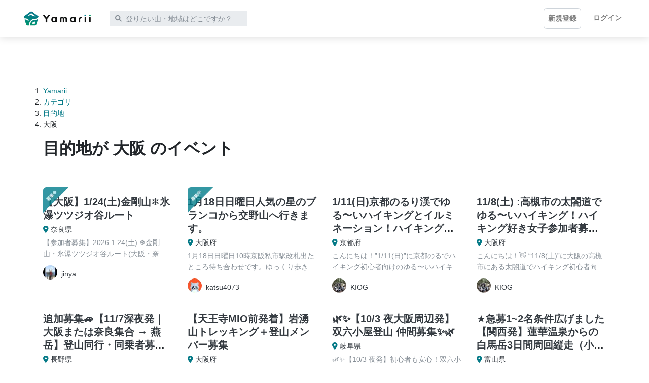

--- FILE ---
content_type: text/html; charset=utf-8
request_url: https://www.yamarii.com/category/mountains/osaka
body_size: 35331
content:
<!DOCTYPE html><html lang="ja"><head><meta charSet="utf-8"/><link rel="icon" type="image/x-icon" href="https://yamarii-assets.s3-ap-northeast-1.amazonaws.com/images/yamarii/cropped-Yamarii_logo_symbol-32x32.png"/><link rel="preload" href="https://use.fontawesome.com/releases/v6.1.0/webfonts/fa-solid-900.woff2" as="font" type="font/woff2" crossorigin="anonymous"/><link rel="font" href="https://use.fontawesome.com/releases/v6.1.0/webfonts/fa-solid-900.woff2"/><title>目的地が 大阪 のイベント | 登山ガイド、登山仲間のマッチングサービス・アプリYamarii（ヤマリー）</title><meta name="description" content="Yamarii(ヤマリー)は登山者のためのサービスです。登山の参加、登山仲間の募集、相乗り相手の募集ができます。"/><link rel="icon" href="https://yamarii-assets.s3-ap-northeast-1.amazonaws.com/images/yamarii/cropped-Yamarii_logo_symbol-32x32.png" sizes="32x32"/><link rel="icon" href="https://yamarii-assets.s3-ap-northeast-1.amazonaws.com/images/yamarii/cropped-Yamarii_logo_symbol-192x192.png" sizes="192x192"/><meta name="format-detection" content="telephone=no"/><meta name="viewport" content="width=device-width, initial-scale=1"/><meta name="msapplication-TileColor" content="#027F8E"/><meta name="msapplication-TileImage" content="https://info.yamarii.com/wp-content/uploads/2020/10/yamarii_log_ogp.png"/><meta name="theme-color" content="#027F8E"/><meta property="og:description" content="Yamarii(ヤマリー)は登山者のためのサービスです。登山の参加、登山仲間の募集、相乗り相手の募集ができます。"/><meta property="og:image" content="https://yamarii-assets.s3-ap-northeast-1.amazonaws.com/images/yamarii/ogp-image.png"/><meta property="og:site_name" content="登山ガイド、登山仲間のマッチングサービス・アプリYamarii（ヤマリー）"/><meta property="og:title" content="目的地が 大阪 のイベント | 登山ガイド、登山仲間のマッチングサービス・アプリYamarii（ヤマリー）"/><meta property="og:type" content="website"/><meta property="al:ios:app_name" content="登山ガイド、登山仲間のマッチングサービス・アプリYamarii（ヤマリー）"/><meta property="al:ios:app_store_id" content="1524747012"/><meta property="al:ios:url" content="https://apps.apple.com/jp/app/id1524747012"/><meta name="twitter:card" content="summary_large_image"/><meta name="twitter:description" content="Yamarii(ヤマリー)は登山者のためのサービスです。登山の参加、登山仲間の募集、相乗り相手の募集ができます。"/><meta name="twitter:image" content="https://yamarii-assets.s3-ap-northeast-1.amazonaws.com/images/yamarii/ogp-image.png"/><meta name="twitter:site" content="@Yamarii_info"/><meta name="twitter:title" content="目的地が 大阪 のイベント | 登山ガイド、登山仲間のマッチングサービス・アプリYamarii（ヤマリー）"/><meta name="twitter:app:country" content="jp"/><meta name="twitter:app:name:iphone" content="登山アプリ「ヤマリー」"/><meta name="twitter:app:name:ipad" content="登山アプリ「ヤマリー」"/><meta name="twitter:app:name:googleplay" content="登山アプリ「ヤマリー」"/><meta name="twitter:app:id:iphone" content="1524747012"/><meta name="twitter:app:id:ipad" content="1524747012"/><meta name="apple-itunes-app" content="app-id=1524747012"/><meta property="og:title" content="Yamarii"/><meta property="og:type" content="website"/><meta name="keywords" content="登山,ボルダリング,クライミング,キャンプ,マッチング,仲間"/><link rel="preload" as="image" imageSrcSet="/_next/image?url=https%3A%2F%2Fapi.yamarii.com%2Fimages%2F01kdmwbdqz2b650tzhww6tgj5q%2F512%2F512&amp;w=256&amp;q=75 256w, /_next/image?url=https%3A%2F%2Fapi.yamarii.com%2Fimages%2F01kdmwbdqz2b650tzhww6tgj5q%2F512%2F512&amp;w=384&amp;q=75 384w, /_next/image?url=https%3A%2F%2Fapi.yamarii.com%2Fimages%2F01kdmwbdqz2b650tzhww6tgj5q%2F512%2F512&amp;w=640&amp;q=75 640w, /_next/image?url=https%3A%2F%2Fapi.yamarii.com%2Fimages%2F01kdmwbdqz2b650tzhww6tgj5q%2F512%2F512&amp;w=750&amp;q=75 750w, /_next/image?url=https%3A%2F%2Fapi.yamarii.com%2Fimages%2F01kdmwbdqz2b650tzhww6tgj5q%2F512%2F512&amp;w=828&amp;q=75 828w, /_next/image?url=https%3A%2F%2Fapi.yamarii.com%2Fimages%2F01kdmwbdqz2b650tzhww6tgj5q%2F512%2F512&amp;w=1080&amp;q=75 1080w, /_next/image?url=https%3A%2F%2Fapi.yamarii.com%2Fimages%2F01kdmwbdqz2b650tzhww6tgj5q%2F512%2F512&amp;w=1200&amp;q=75 1200w, /_next/image?url=https%3A%2F%2Fapi.yamarii.com%2Fimages%2F01kdmwbdqz2b650tzhww6tgj5q%2F512%2F512&amp;w=1920&amp;q=75 1920w, /_next/image?url=https%3A%2F%2Fapi.yamarii.com%2Fimages%2F01kdmwbdqz2b650tzhww6tgj5q%2F512%2F512&amp;w=2048&amp;q=75 2048w, /_next/image?url=https%3A%2F%2Fapi.yamarii.com%2Fimages%2F01kdmwbdqz2b650tzhww6tgj5q%2F512%2F512&amp;w=3840&amp;q=75 3840w" imageSizes="(max-width: 992px) 33vw, 33vw"/><link rel="preload" as="image" imageSrcSet="/_next/image?url=https%3A%2F%2Fapi.yamarii.com%2Fimages%2F01kd47n78fmsv2ekst30fmyh43%2F512%2F512&amp;w=256&amp;q=75 256w, /_next/image?url=https%3A%2F%2Fapi.yamarii.com%2Fimages%2F01kd47n78fmsv2ekst30fmyh43%2F512%2F512&amp;w=384&amp;q=75 384w, /_next/image?url=https%3A%2F%2Fapi.yamarii.com%2Fimages%2F01kd47n78fmsv2ekst30fmyh43%2F512%2F512&amp;w=640&amp;q=75 640w, /_next/image?url=https%3A%2F%2Fapi.yamarii.com%2Fimages%2F01kd47n78fmsv2ekst30fmyh43%2F512%2F512&amp;w=750&amp;q=75 750w, /_next/image?url=https%3A%2F%2Fapi.yamarii.com%2Fimages%2F01kd47n78fmsv2ekst30fmyh43%2F512%2F512&amp;w=828&amp;q=75 828w, /_next/image?url=https%3A%2F%2Fapi.yamarii.com%2Fimages%2F01kd47n78fmsv2ekst30fmyh43%2F512%2F512&amp;w=1080&amp;q=75 1080w, /_next/image?url=https%3A%2F%2Fapi.yamarii.com%2Fimages%2F01kd47n78fmsv2ekst30fmyh43%2F512%2F512&amp;w=1200&amp;q=75 1200w, /_next/image?url=https%3A%2F%2Fapi.yamarii.com%2Fimages%2F01kd47n78fmsv2ekst30fmyh43%2F512%2F512&amp;w=1920&amp;q=75 1920w, /_next/image?url=https%3A%2F%2Fapi.yamarii.com%2Fimages%2F01kd47n78fmsv2ekst30fmyh43%2F512%2F512&amp;w=2048&amp;q=75 2048w, /_next/image?url=https%3A%2F%2Fapi.yamarii.com%2Fimages%2F01kd47n78fmsv2ekst30fmyh43%2F512%2F512&amp;w=3840&amp;q=75 3840w" imageSizes="(max-width: 992px) 33vw, 33vw"/><link rel="preload" as="image" imageSrcSet="/_next/image?url=https%3A%2F%2Fapi.yamarii.com%2Fimages%2F01k8cwndx73670rg4nggz01m0s%2F512%2F512&amp;w=256&amp;q=75 256w, /_next/image?url=https%3A%2F%2Fapi.yamarii.com%2Fimages%2F01k8cwndx73670rg4nggz01m0s%2F512%2F512&amp;w=384&amp;q=75 384w, /_next/image?url=https%3A%2F%2Fapi.yamarii.com%2Fimages%2F01k8cwndx73670rg4nggz01m0s%2F512%2F512&amp;w=640&amp;q=75 640w, /_next/image?url=https%3A%2F%2Fapi.yamarii.com%2Fimages%2F01k8cwndx73670rg4nggz01m0s%2F512%2F512&amp;w=750&amp;q=75 750w, /_next/image?url=https%3A%2F%2Fapi.yamarii.com%2Fimages%2F01k8cwndx73670rg4nggz01m0s%2F512%2F512&amp;w=828&amp;q=75 828w, /_next/image?url=https%3A%2F%2Fapi.yamarii.com%2Fimages%2F01k8cwndx73670rg4nggz01m0s%2F512%2F512&amp;w=1080&amp;q=75 1080w, /_next/image?url=https%3A%2F%2Fapi.yamarii.com%2Fimages%2F01k8cwndx73670rg4nggz01m0s%2F512%2F512&amp;w=1200&amp;q=75 1200w, /_next/image?url=https%3A%2F%2Fapi.yamarii.com%2Fimages%2F01k8cwndx73670rg4nggz01m0s%2F512%2F512&amp;w=1920&amp;q=75 1920w, /_next/image?url=https%3A%2F%2Fapi.yamarii.com%2Fimages%2F01k8cwndx73670rg4nggz01m0s%2F512%2F512&amp;w=2048&amp;q=75 2048w, /_next/image?url=https%3A%2F%2Fapi.yamarii.com%2Fimages%2F01k8cwndx73670rg4nggz01m0s%2F512%2F512&amp;w=3840&amp;q=75 3840w" imageSizes="(max-width: 992px) 33vw, 33vw"/><link rel="preload" as="image" imageSrcSet="/_next/image?url=https%3A%2F%2Fapi.yamarii.com%2Fimages%2F01k8ngnnv74w7gegfaxzsxb856%2F512%2F512&amp;w=256&amp;q=75 256w, /_next/image?url=https%3A%2F%2Fapi.yamarii.com%2Fimages%2F01k8ngnnv74w7gegfaxzsxb856%2F512%2F512&amp;w=384&amp;q=75 384w, /_next/image?url=https%3A%2F%2Fapi.yamarii.com%2Fimages%2F01k8ngnnv74w7gegfaxzsxb856%2F512%2F512&amp;w=640&amp;q=75 640w, /_next/image?url=https%3A%2F%2Fapi.yamarii.com%2Fimages%2F01k8ngnnv74w7gegfaxzsxb856%2F512%2F512&amp;w=750&amp;q=75 750w, /_next/image?url=https%3A%2F%2Fapi.yamarii.com%2Fimages%2F01k8ngnnv74w7gegfaxzsxb856%2F512%2F512&amp;w=828&amp;q=75 828w, /_next/image?url=https%3A%2F%2Fapi.yamarii.com%2Fimages%2F01k8ngnnv74w7gegfaxzsxb856%2F512%2F512&amp;w=1080&amp;q=75 1080w, /_next/image?url=https%3A%2F%2Fapi.yamarii.com%2Fimages%2F01k8ngnnv74w7gegfaxzsxb856%2F512%2F512&amp;w=1200&amp;q=75 1200w, /_next/image?url=https%3A%2F%2Fapi.yamarii.com%2Fimages%2F01k8ngnnv74w7gegfaxzsxb856%2F512%2F512&amp;w=1920&amp;q=75 1920w, /_next/image?url=https%3A%2F%2Fapi.yamarii.com%2Fimages%2F01k8ngnnv74w7gegfaxzsxb856%2F512%2F512&amp;w=2048&amp;q=75 2048w, /_next/image?url=https%3A%2F%2Fapi.yamarii.com%2Fimages%2F01k8ngnnv74w7gegfaxzsxb856%2F512%2F512&amp;w=3840&amp;q=75 3840w" imageSizes="(max-width: 992px) 33vw, 33vw"/><link rel="preload" as="image" imageSrcSet="/_next/image?url=https%3A%2F%2Fapi.yamarii.com%2Fimages%2F01jx2n06r4btyt1nbdrrbqcbqt%2F512%2F512&amp;w=256&amp;q=75 256w, /_next/image?url=https%3A%2F%2Fapi.yamarii.com%2Fimages%2F01jx2n06r4btyt1nbdrrbqcbqt%2F512%2F512&amp;w=384&amp;q=75 384w, /_next/image?url=https%3A%2F%2Fapi.yamarii.com%2Fimages%2F01jx2n06r4btyt1nbdrrbqcbqt%2F512%2F512&amp;w=640&amp;q=75 640w, /_next/image?url=https%3A%2F%2Fapi.yamarii.com%2Fimages%2F01jx2n06r4btyt1nbdrrbqcbqt%2F512%2F512&amp;w=750&amp;q=75 750w, /_next/image?url=https%3A%2F%2Fapi.yamarii.com%2Fimages%2F01jx2n06r4btyt1nbdrrbqcbqt%2F512%2F512&amp;w=828&amp;q=75 828w, /_next/image?url=https%3A%2F%2Fapi.yamarii.com%2Fimages%2F01jx2n06r4btyt1nbdrrbqcbqt%2F512%2F512&amp;w=1080&amp;q=75 1080w, /_next/image?url=https%3A%2F%2Fapi.yamarii.com%2Fimages%2F01jx2n06r4btyt1nbdrrbqcbqt%2F512%2F512&amp;w=1200&amp;q=75 1200w, /_next/image?url=https%3A%2F%2Fapi.yamarii.com%2Fimages%2F01jx2n06r4btyt1nbdrrbqcbqt%2F512%2F512&amp;w=1920&amp;q=75 1920w, /_next/image?url=https%3A%2F%2Fapi.yamarii.com%2Fimages%2F01jx2n06r4btyt1nbdrrbqcbqt%2F512%2F512&amp;w=2048&amp;q=75 2048w, /_next/image?url=https%3A%2F%2Fapi.yamarii.com%2Fimages%2F01jx2n06r4btyt1nbdrrbqcbqt%2F512%2F512&amp;w=3840&amp;q=75 3840w" imageSizes="(max-width: 992px) 33vw, 33vw"/><link rel="preload" as="image" imageSrcSet="/_next/image?url=https%3A%2F%2Fapi.yamarii.com%2Fimages%2F01k3hx909n9tj0revxk1wx3tb4%2F512%2F512&amp;w=256&amp;q=75 256w, /_next/image?url=https%3A%2F%2Fapi.yamarii.com%2Fimages%2F01k3hx909n9tj0revxk1wx3tb4%2F512%2F512&amp;w=384&amp;q=75 384w, /_next/image?url=https%3A%2F%2Fapi.yamarii.com%2Fimages%2F01k3hx909n9tj0revxk1wx3tb4%2F512%2F512&amp;w=640&amp;q=75 640w, /_next/image?url=https%3A%2F%2Fapi.yamarii.com%2Fimages%2F01k3hx909n9tj0revxk1wx3tb4%2F512%2F512&amp;w=750&amp;q=75 750w, /_next/image?url=https%3A%2F%2Fapi.yamarii.com%2Fimages%2F01k3hx909n9tj0revxk1wx3tb4%2F512%2F512&amp;w=828&amp;q=75 828w, /_next/image?url=https%3A%2F%2Fapi.yamarii.com%2Fimages%2F01k3hx909n9tj0revxk1wx3tb4%2F512%2F512&amp;w=1080&amp;q=75 1080w, /_next/image?url=https%3A%2F%2Fapi.yamarii.com%2Fimages%2F01k3hx909n9tj0revxk1wx3tb4%2F512%2F512&amp;w=1200&amp;q=75 1200w, /_next/image?url=https%3A%2F%2Fapi.yamarii.com%2Fimages%2F01k3hx909n9tj0revxk1wx3tb4%2F512%2F512&amp;w=1920&amp;q=75 1920w, /_next/image?url=https%3A%2F%2Fapi.yamarii.com%2Fimages%2F01k3hx909n9tj0revxk1wx3tb4%2F512%2F512&amp;w=2048&amp;q=75 2048w, /_next/image?url=https%3A%2F%2Fapi.yamarii.com%2Fimages%2F01k3hx909n9tj0revxk1wx3tb4%2F512%2F512&amp;w=3840&amp;q=75 3840w" imageSizes="(max-width: 992px) 33vw, 33vw"/><link rel="preload" as="image" imageSrcSet="/_next/image?url=https%3A%2F%2Fapi.yamarii.com%2Fimages%2F01k49hd08ys2jxd6b9v2hhd733%2F512%2F512&amp;w=256&amp;q=75 256w, /_next/image?url=https%3A%2F%2Fapi.yamarii.com%2Fimages%2F01k49hd08ys2jxd6b9v2hhd733%2F512%2F512&amp;w=384&amp;q=75 384w, /_next/image?url=https%3A%2F%2Fapi.yamarii.com%2Fimages%2F01k49hd08ys2jxd6b9v2hhd733%2F512%2F512&amp;w=640&amp;q=75 640w, /_next/image?url=https%3A%2F%2Fapi.yamarii.com%2Fimages%2F01k49hd08ys2jxd6b9v2hhd733%2F512%2F512&amp;w=750&amp;q=75 750w, /_next/image?url=https%3A%2F%2Fapi.yamarii.com%2Fimages%2F01k49hd08ys2jxd6b9v2hhd733%2F512%2F512&amp;w=828&amp;q=75 828w, /_next/image?url=https%3A%2F%2Fapi.yamarii.com%2Fimages%2F01k49hd08ys2jxd6b9v2hhd733%2F512%2F512&amp;w=1080&amp;q=75 1080w, /_next/image?url=https%3A%2F%2Fapi.yamarii.com%2Fimages%2F01k49hd08ys2jxd6b9v2hhd733%2F512%2F512&amp;w=1200&amp;q=75 1200w, /_next/image?url=https%3A%2F%2Fapi.yamarii.com%2Fimages%2F01k49hd08ys2jxd6b9v2hhd733%2F512%2F512&amp;w=1920&amp;q=75 1920w, /_next/image?url=https%3A%2F%2Fapi.yamarii.com%2Fimages%2F01k49hd08ys2jxd6b9v2hhd733%2F512%2F512&amp;w=2048&amp;q=75 2048w, /_next/image?url=https%3A%2F%2Fapi.yamarii.com%2Fimages%2F01k49hd08ys2jxd6b9v2hhd733%2F512%2F512&amp;w=3840&amp;q=75 3840w" imageSizes="(max-width: 992px) 33vw, 33vw"/><link rel="preload" as="image" imageSrcSet="/_next/image?url=https%3A%2F%2Fapi.yamarii.com%2Fimages%2F01k2gfz5mwax4mhfx02h568jwv%2F512%2F512&amp;w=256&amp;q=75 256w, /_next/image?url=https%3A%2F%2Fapi.yamarii.com%2Fimages%2F01k2gfz5mwax4mhfx02h568jwv%2F512%2F512&amp;w=384&amp;q=75 384w, /_next/image?url=https%3A%2F%2Fapi.yamarii.com%2Fimages%2F01k2gfz5mwax4mhfx02h568jwv%2F512%2F512&amp;w=640&amp;q=75 640w, /_next/image?url=https%3A%2F%2Fapi.yamarii.com%2Fimages%2F01k2gfz5mwax4mhfx02h568jwv%2F512%2F512&amp;w=750&amp;q=75 750w, /_next/image?url=https%3A%2F%2Fapi.yamarii.com%2Fimages%2F01k2gfz5mwax4mhfx02h568jwv%2F512%2F512&amp;w=828&amp;q=75 828w, /_next/image?url=https%3A%2F%2Fapi.yamarii.com%2Fimages%2F01k2gfz5mwax4mhfx02h568jwv%2F512%2F512&amp;w=1080&amp;q=75 1080w, /_next/image?url=https%3A%2F%2Fapi.yamarii.com%2Fimages%2F01k2gfz5mwax4mhfx02h568jwv%2F512%2F512&amp;w=1200&amp;q=75 1200w, /_next/image?url=https%3A%2F%2Fapi.yamarii.com%2Fimages%2F01k2gfz5mwax4mhfx02h568jwv%2F512%2F512&amp;w=1920&amp;q=75 1920w, /_next/image?url=https%3A%2F%2Fapi.yamarii.com%2Fimages%2F01k2gfz5mwax4mhfx02h568jwv%2F512%2F512&amp;w=2048&amp;q=75 2048w, /_next/image?url=https%3A%2F%2Fapi.yamarii.com%2Fimages%2F01k2gfz5mwax4mhfx02h568jwv%2F512%2F512&amp;w=3840&amp;q=75 3840w" imageSizes="(max-width: 992px) 33vw, 33vw"/><link rel="preload" as="image" imageSrcSet="/_next/image?url=https%3A%2F%2Fapi.yamarii.com%2Fimages%2F01jxjdz0vt8xfvfrx4y28xnxwa%2F512%2F512&amp;w=256&amp;q=75 256w, /_next/image?url=https%3A%2F%2Fapi.yamarii.com%2Fimages%2F01jxjdz0vt8xfvfrx4y28xnxwa%2F512%2F512&amp;w=384&amp;q=75 384w, /_next/image?url=https%3A%2F%2Fapi.yamarii.com%2Fimages%2F01jxjdz0vt8xfvfrx4y28xnxwa%2F512%2F512&amp;w=640&amp;q=75 640w, /_next/image?url=https%3A%2F%2Fapi.yamarii.com%2Fimages%2F01jxjdz0vt8xfvfrx4y28xnxwa%2F512%2F512&amp;w=750&amp;q=75 750w, /_next/image?url=https%3A%2F%2Fapi.yamarii.com%2Fimages%2F01jxjdz0vt8xfvfrx4y28xnxwa%2F512%2F512&amp;w=828&amp;q=75 828w, /_next/image?url=https%3A%2F%2Fapi.yamarii.com%2Fimages%2F01jxjdz0vt8xfvfrx4y28xnxwa%2F512%2F512&amp;w=1080&amp;q=75 1080w, /_next/image?url=https%3A%2F%2Fapi.yamarii.com%2Fimages%2F01jxjdz0vt8xfvfrx4y28xnxwa%2F512%2F512&amp;w=1200&amp;q=75 1200w, /_next/image?url=https%3A%2F%2Fapi.yamarii.com%2Fimages%2F01jxjdz0vt8xfvfrx4y28xnxwa%2F512%2F512&amp;w=1920&amp;q=75 1920w, /_next/image?url=https%3A%2F%2Fapi.yamarii.com%2Fimages%2F01jxjdz0vt8xfvfrx4y28xnxwa%2F512%2F512&amp;w=2048&amp;q=75 2048w, /_next/image?url=https%3A%2F%2Fapi.yamarii.com%2Fimages%2F01jxjdz0vt8xfvfrx4y28xnxwa%2F512%2F512&amp;w=3840&amp;q=75 3840w" imageSizes="(max-width: 992px) 33vw, 33vw"/><link rel="preload" as="image" imageSrcSet="/_next/image?url=https%3A%2F%2Fapi.yamarii.com%2Fimages%2F01jrtc97ntzqtywptfp88pvc80%2F512%2F512&amp;w=256&amp;q=75 256w, /_next/image?url=https%3A%2F%2Fapi.yamarii.com%2Fimages%2F01jrtc97ntzqtywptfp88pvc80%2F512%2F512&amp;w=384&amp;q=75 384w, /_next/image?url=https%3A%2F%2Fapi.yamarii.com%2Fimages%2F01jrtc97ntzqtywptfp88pvc80%2F512%2F512&amp;w=640&amp;q=75 640w, /_next/image?url=https%3A%2F%2Fapi.yamarii.com%2Fimages%2F01jrtc97ntzqtywptfp88pvc80%2F512%2F512&amp;w=750&amp;q=75 750w, /_next/image?url=https%3A%2F%2Fapi.yamarii.com%2Fimages%2F01jrtc97ntzqtywptfp88pvc80%2F512%2F512&amp;w=828&amp;q=75 828w, /_next/image?url=https%3A%2F%2Fapi.yamarii.com%2Fimages%2F01jrtc97ntzqtywptfp88pvc80%2F512%2F512&amp;w=1080&amp;q=75 1080w, /_next/image?url=https%3A%2F%2Fapi.yamarii.com%2Fimages%2F01jrtc97ntzqtywptfp88pvc80%2F512%2F512&amp;w=1200&amp;q=75 1200w, /_next/image?url=https%3A%2F%2Fapi.yamarii.com%2Fimages%2F01jrtc97ntzqtywptfp88pvc80%2F512%2F512&amp;w=1920&amp;q=75 1920w, /_next/image?url=https%3A%2F%2Fapi.yamarii.com%2Fimages%2F01jrtc97ntzqtywptfp88pvc80%2F512%2F512&amp;w=2048&amp;q=75 2048w, /_next/image?url=https%3A%2F%2Fapi.yamarii.com%2Fimages%2F01jrtc97ntzqtywptfp88pvc80%2F512%2F512&amp;w=3840&amp;q=75 3840w" imageSizes="(max-width: 992px) 33vw, 33vw"/><link rel="preload" as="image" imageSrcSet="/_next/image?url=https%3A%2F%2Fapi.yamarii.com%2Fimages%2F01jvgf5rdkj7efegxtryhtam8d%2F512%2F512&amp;w=256&amp;q=75 256w, /_next/image?url=https%3A%2F%2Fapi.yamarii.com%2Fimages%2F01jvgf5rdkj7efegxtryhtam8d%2F512%2F512&amp;w=384&amp;q=75 384w, /_next/image?url=https%3A%2F%2Fapi.yamarii.com%2Fimages%2F01jvgf5rdkj7efegxtryhtam8d%2F512%2F512&amp;w=640&amp;q=75 640w, /_next/image?url=https%3A%2F%2Fapi.yamarii.com%2Fimages%2F01jvgf5rdkj7efegxtryhtam8d%2F512%2F512&amp;w=750&amp;q=75 750w, /_next/image?url=https%3A%2F%2Fapi.yamarii.com%2Fimages%2F01jvgf5rdkj7efegxtryhtam8d%2F512%2F512&amp;w=828&amp;q=75 828w, /_next/image?url=https%3A%2F%2Fapi.yamarii.com%2Fimages%2F01jvgf5rdkj7efegxtryhtam8d%2F512%2F512&amp;w=1080&amp;q=75 1080w, /_next/image?url=https%3A%2F%2Fapi.yamarii.com%2Fimages%2F01jvgf5rdkj7efegxtryhtam8d%2F512%2F512&amp;w=1200&amp;q=75 1200w, /_next/image?url=https%3A%2F%2Fapi.yamarii.com%2Fimages%2F01jvgf5rdkj7efegxtryhtam8d%2F512%2F512&amp;w=1920&amp;q=75 1920w, /_next/image?url=https%3A%2F%2Fapi.yamarii.com%2Fimages%2F01jvgf5rdkj7efegxtryhtam8d%2F512%2F512&amp;w=2048&amp;q=75 2048w, /_next/image?url=https%3A%2F%2Fapi.yamarii.com%2Fimages%2F01jvgf5rdkj7efegxtryhtam8d%2F512%2F512&amp;w=3840&amp;q=75 3840w" imageSizes="(max-width: 992px) 33vw, 33vw"/><link rel="preload" as="image" imageSrcSet="/_next/image?url=https%3A%2F%2Fapi.yamarii.com%2Fimages%2F01k0m2xwmnj9fnr0rhyzw1c2n6%2F512%2F512&amp;w=256&amp;q=75 256w, /_next/image?url=https%3A%2F%2Fapi.yamarii.com%2Fimages%2F01k0m2xwmnj9fnr0rhyzw1c2n6%2F512%2F512&amp;w=384&amp;q=75 384w, /_next/image?url=https%3A%2F%2Fapi.yamarii.com%2Fimages%2F01k0m2xwmnj9fnr0rhyzw1c2n6%2F512%2F512&amp;w=640&amp;q=75 640w, /_next/image?url=https%3A%2F%2Fapi.yamarii.com%2Fimages%2F01k0m2xwmnj9fnr0rhyzw1c2n6%2F512%2F512&amp;w=750&amp;q=75 750w, /_next/image?url=https%3A%2F%2Fapi.yamarii.com%2Fimages%2F01k0m2xwmnj9fnr0rhyzw1c2n6%2F512%2F512&amp;w=828&amp;q=75 828w, /_next/image?url=https%3A%2F%2Fapi.yamarii.com%2Fimages%2F01k0m2xwmnj9fnr0rhyzw1c2n6%2F512%2F512&amp;w=1080&amp;q=75 1080w, /_next/image?url=https%3A%2F%2Fapi.yamarii.com%2Fimages%2F01k0m2xwmnj9fnr0rhyzw1c2n6%2F512%2F512&amp;w=1200&amp;q=75 1200w, /_next/image?url=https%3A%2F%2Fapi.yamarii.com%2Fimages%2F01k0m2xwmnj9fnr0rhyzw1c2n6%2F512%2F512&amp;w=1920&amp;q=75 1920w, /_next/image?url=https%3A%2F%2Fapi.yamarii.com%2Fimages%2F01k0m2xwmnj9fnr0rhyzw1c2n6%2F512%2F512&amp;w=2048&amp;q=75 2048w, /_next/image?url=https%3A%2F%2Fapi.yamarii.com%2Fimages%2F01k0m2xwmnj9fnr0rhyzw1c2n6%2F512%2F512&amp;w=3840&amp;q=75 3840w" imageSizes="(max-width: 992px) 33vw, 33vw"/><link rel="preload" as="image" imageSrcSet="/_next/image?url=https%3A%2F%2Fyamarii-assets.s3-ap-northeast-1.amazonaws.com%2Fimages%2Fyamarii%2Fno-image.png&amp;w=256&amp;q=75 256w, /_next/image?url=https%3A%2F%2Fyamarii-assets.s3-ap-northeast-1.amazonaws.com%2Fimages%2Fyamarii%2Fno-image.png&amp;w=384&amp;q=75 384w, /_next/image?url=https%3A%2F%2Fyamarii-assets.s3-ap-northeast-1.amazonaws.com%2Fimages%2Fyamarii%2Fno-image.png&amp;w=640&amp;q=75 640w, /_next/image?url=https%3A%2F%2Fyamarii-assets.s3-ap-northeast-1.amazonaws.com%2Fimages%2Fyamarii%2Fno-image.png&amp;w=750&amp;q=75 750w, /_next/image?url=https%3A%2F%2Fyamarii-assets.s3-ap-northeast-1.amazonaws.com%2Fimages%2Fyamarii%2Fno-image.png&amp;w=828&amp;q=75 828w, /_next/image?url=https%3A%2F%2Fyamarii-assets.s3-ap-northeast-1.amazonaws.com%2Fimages%2Fyamarii%2Fno-image.png&amp;w=1080&amp;q=75 1080w, /_next/image?url=https%3A%2F%2Fyamarii-assets.s3-ap-northeast-1.amazonaws.com%2Fimages%2Fyamarii%2Fno-image.png&amp;w=1200&amp;q=75 1200w, /_next/image?url=https%3A%2F%2Fyamarii-assets.s3-ap-northeast-1.amazonaws.com%2Fimages%2Fyamarii%2Fno-image.png&amp;w=1920&amp;q=75 1920w, /_next/image?url=https%3A%2F%2Fyamarii-assets.s3-ap-northeast-1.amazonaws.com%2Fimages%2Fyamarii%2Fno-image.png&amp;w=2048&amp;q=75 2048w, /_next/image?url=https%3A%2F%2Fyamarii-assets.s3-ap-northeast-1.amazonaws.com%2Fimages%2Fyamarii%2Fno-image.png&amp;w=3840&amp;q=75 3840w" imageSizes="(max-width: 992px) 33vw, 33vw"/><link rel="preload" as="image" imageSrcSet="/_next/image?url=https%3A%2F%2Fapi.yamarii.com%2Fimages%2F01jzs7twesajc6a8bfs0y45cm6%2F512%2F512&amp;w=256&amp;q=75 256w, /_next/image?url=https%3A%2F%2Fapi.yamarii.com%2Fimages%2F01jzs7twesajc6a8bfs0y45cm6%2F512%2F512&amp;w=384&amp;q=75 384w, /_next/image?url=https%3A%2F%2Fapi.yamarii.com%2Fimages%2F01jzs7twesajc6a8bfs0y45cm6%2F512%2F512&amp;w=640&amp;q=75 640w, /_next/image?url=https%3A%2F%2Fapi.yamarii.com%2Fimages%2F01jzs7twesajc6a8bfs0y45cm6%2F512%2F512&amp;w=750&amp;q=75 750w, /_next/image?url=https%3A%2F%2Fapi.yamarii.com%2Fimages%2F01jzs7twesajc6a8bfs0y45cm6%2F512%2F512&amp;w=828&amp;q=75 828w, /_next/image?url=https%3A%2F%2Fapi.yamarii.com%2Fimages%2F01jzs7twesajc6a8bfs0y45cm6%2F512%2F512&amp;w=1080&amp;q=75 1080w, /_next/image?url=https%3A%2F%2Fapi.yamarii.com%2Fimages%2F01jzs7twesajc6a8bfs0y45cm6%2F512%2F512&amp;w=1200&amp;q=75 1200w, /_next/image?url=https%3A%2F%2Fapi.yamarii.com%2Fimages%2F01jzs7twesajc6a8bfs0y45cm6%2F512%2F512&amp;w=1920&amp;q=75 1920w, /_next/image?url=https%3A%2F%2Fapi.yamarii.com%2Fimages%2F01jzs7twesajc6a8bfs0y45cm6%2F512%2F512&amp;w=2048&amp;q=75 2048w, /_next/image?url=https%3A%2F%2Fapi.yamarii.com%2Fimages%2F01jzs7twesajc6a8bfs0y45cm6%2F512%2F512&amp;w=3840&amp;q=75 3840w" imageSizes="(max-width: 992px) 33vw, 33vw"/><meta name="next-head-count" content="50"/><link rel="preload" href="https://use.fontawesome.com/releases/v6.1.0/css/all.css" as="style"/><link rel="stylesheet" href="https://use.fontawesome.com/releases/v6.1.0/css/all.css"/><link rel="preload" href="/_next/static/css/1b07827d94a14c17.css" as="style"/><link rel="stylesheet" href="/_next/static/css/1b07827d94a14c17.css" data-n-g=""/><noscript data-n-css=""></noscript><script defer="" nomodule="" src="/_next/static/chunks/polyfills-c67a75d1b6f99dc8.js"></script><script src="/_next/static/chunks/webpack-823ef5a7a0bd01b2.js" defer=""></script><script src="/_next/static/chunks/framework-2114f3935436c3d0.js" defer=""></script><script src="/_next/static/chunks/main-06a335b86facb2ad.js" defer=""></script><script src="/_next/static/chunks/pages/_app-a41ad66942765972.js" defer=""></script><script src="/_next/static/chunks/3270-d16da127bc43e28a.js" defer=""></script><script src="/_next/static/chunks/1536-2a2bdb50c487908b.js" defer=""></script><script src="/_next/static/chunks/6348-d017d19039a3fe1e.js" defer=""></script><script src="/_next/static/chunks/5118-4d69fcd0d7b61cd9.js" defer=""></script><script src="/_next/static/chunks/6378-0cec7f3cbce5a227.js" defer=""></script><script src="/_next/static/chunks/pages/category/mountains/%5Bprefecture%5D-232be7003049966a.js" defer=""></script><script src="/_next/static/211LXARn-7fSsRrJQagwV/_buildManifest.js" defer=""></script><script src="/_next/static/211LXARn-7fSsRrJQagwV/_ssgManifest.js" defer=""></script><style id="__jsx-e2e8b4f295e4caee">.link-signup.jsx-e2e8b4f295e4caee{border:1px solid#ced4da;-webkit-border-radius:.4em;-moz-border-radius:.4em;border-radius:.4em}.link-signup.jsx-e2e8b4f295e4caee:hover{border:1px solid#000}.link-signup.active.jsx-e2e8b4f295e4caee{border:1px solid#000}@media(max-width:991px){.link-signup.jsx-e2e8b4f295e4caee{border-width:0}}</style><style id="__jsx-d9b2af5c8a1c73bf">.post-avatar.jsx-d9b2af5c8a1c73bf{display:inline-block;position:relative;width:1.5rem;height:1.5rem;text-align:center;-webkit-border-radius:50%;-moz-border-radius:50%;border-radius:50%;line-height:3rem}.truncate-title.jsx-d9b2af5c8a1c73bf{display:-webkit-box;-webkit-line-clamp:3;-webkit-box-orient:vertical;overflow:hidden;-o-text-overflow:ellipsis;text-overflow:ellipsis}.truncate-description.jsx-d9b2af5c8a1c73bf{display:-webkit-box;-webkit-line-clamp:2;-webkit-box-orient:vertical;overflow:hidden;-o-text-overflow:ellipsis;text-overflow:ellipsis}.image.jsx-d9b2af5c8a1c73bf{max-height:210px;-o-object-fit:cover;object-fit:cover}.date-card.jsx-d9b2af5c8a1c73bf{position:absolute;background-color:#fff;text-align:center;padding:5px 10px;bottom:.5rem;left:.5rem;-webkit-border-radius:3px;-moz-border-radius:3px;border-radius:3px}.date-month.jsx-d9b2af5c8a1c73bf{font-size:.7rem;font-weight:bold;line-height:.7rem;margin-bottom:.2rem}.date-day.jsx-d9b2af5c8a1c73bf{font-size:1rem;font-weight:bold;line-height:1rem;margin-bottom:0}.counter-capsule.jsx-d9b2af5c8a1c73bf{position:absolute;background-color:rgba(0,0,0,.6);text-align:center;padding:4px 10px;bottom:.5rem;right:.5rem;-webkit-border-radius:12px;-moz-border-radius:12px;border-radius:12px;color:#fff;height:24px;line-height:1}.status-label.jsx-d9b2af5c8a1c73bf{position:absolute;top:0;left:0;width:50px;height:50px}</style><style id="__jsx-ecef575e7d1834a4">.media-link-icon.jsx-ecef575e7d1834a4:before{display:inline-block;text-decoration:none;font-size:1.5rem}</style></head><body><div id="__next"><div class="header-padding"><style>
    #nprogress {
      pointer-events: none;
    }
    #nprogress .bar {
      background: #057A87;
      position: fixed;
      z-index: 9999;
      top: 0;
      left: 0;
      width: 100%;
      height: 3px;
    }
    #nprogress .peg {
      display: block;
      position: absolute;
      right: 0px;
      width: 100px;
      height: 100%;
      box-shadow: 0 0 10px #057A87, 0 0 5px #057A87;
      opacity: 1;
      -webkit-transform: rotate(3deg) translate(0px, -4px);
      -ms-transform: rotate(3deg) translate(0px, -4px);
      transform: rotate(3deg) translate(0px, -4px);
    }
    #nprogress .spinner {
      display: block;
      position: fixed;
      z-index: 1031;
      top: 15px;
      right: 15px;
    }
    #nprogress .spinner-icon {
      width: 18px;
      height: 18px;
      box-sizing: border-box;
      border: solid 2px transparent;
      border-top-color: #057A87;
      border-left-color: #057A87;
      border-radius: 50%;
      -webkit-animation: nprogresss-spinner 400ms linear infinite;
      animation: nprogress-spinner 400ms linear infinite;
    }
    .nprogress-custom-parent {
      overflow: hidden;
      position: relative;
    }
    .nprogress-custom-parent #nprogress .spinner,
    .nprogress-custom-parent #nprogress .bar {
      position: absolute;
    }
    @-webkit-keyframes nprogress-spinner {
      0% {
        -webkit-transform: rotate(0deg);
      }
      100% {
        -webkit-transform: rotate(360deg);
      }
    }
    @keyframes nprogress-spinner {
      0% {
        transform: rotate(0deg);
      }
      100% {
        transform: rotate(360deg);
      }
    }
  </style><header class="header"><nav class="shadow navbar navbar-expand-lg navbar-light bg-white fixed-top"><div class="container-fluid"><div class="container-fluid"><div class="d-flex align-items-center"><a class="py-0 navbar-brand" style="height:31px" href="/"><span style="box-sizing:border-box;display:inline-block;overflow:hidden;width:initial;height:initial;background:none;opacity:1;border:0;margin:0;padding:0;position:relative;max-width:100%"><span style="box-sizing:border-box;display:block;width:initial;height:initial;background:none;opacity:1;border:0;margin:0;padding:0;max-width:100%"><img style="display:block;max-width:100%;width:initial;height:initial;background:none;opacity:1;border:0;margin:0;padding:0" alt="" aria-hidden="true" src="data:image/svg+xml,%3csvg%20xmlns=%27http://www.w3.org/2000/svg%27%20version=%271.1%27%20width=%27138%27%20height=%2731%27/%3e"/></span><img alt="登山ガイド、登山仲間のマッチングサービス・アプリYamarii（ヤマリー）" aria-label="登山ガイド、登山仲間のマッチングサービス・アプリYamarii（ヤマリー）" src="[data-uri]" decoding="async" data-nimg="intrinsic" style="position:absolute;top:0;left:0;bottom:0;right:0;box-sizing:border-box;padding:0;border:none;margin:auto;display:block;width:0;height:0;min-width:100%;max-width:100%;min-height:100%;max-height:100%"/><noscript><img alt="登山ガイド、登山仲間のマッチングサービス・アプリYamarii（ヤマリー）" aria-label="登山ガイド、登山仲間のマッチングサービス・アプリYamarii（ヤマリー）" loading="lazy" decoding="async" data-nimg="intrinsic" style="position:absolute;top:0;left:0;bottom:0;right:0;box-sizing:border-box;padding:0;border:none;margin:auto;display:block;width:0;height:0;min-width:100%;max-width:100%;min-height:100%;max-height:100%" srcSet="/_next/image?url=%2Fcontent%2Fsvg%2Fyamarii-logo%403x.png&amp;w=256&amp;q=75 1x, /_next/image?url=%2Fcontent%2Fsvg%2Fyamarii-logo%403x.png&amp;w=384&amp;q=75 2x" src="/_next/image?url=%2Fcontent%2Fsvg%2Fyamarii-logo%403x.png&amp;w=384&amp;q=75"/></noscript></span></a><form id="search" class="form-inline d-none d-sm-flex"><div class="input-label-absolute input-label-absolute-left input-reset ml-lg-2 ml-xl-3 "><label for="search_search" class="label-absolute form-label"><i class="fa fa-search"></i><span class="sr-only">登りたい山・地域はどこですか？</span></label><input id="search_search" placeholder="登りたい山・地域はどこですか？" aria-label="登りたい山・地域はどこですか？" style="width:17rem" type="text" class="border-0 shadow-0 bg-gray-200 form-control-sm form-control-sm form-control"/><button type="reset" class="btn btn-sm btn-reset btn btn-deoco btn-sm"><i class="fas fa-times"></i></button></div></form></div><div class="d-flex align-items-center"><button aria-label="Toggle navigation" type="button" style="border-color:#fff" class="d-sm-none navbar-toggler"><i class="fa fa-search"></i></button><button aria-label="Toggle navigation" type="button" class="navbar-toggler-right position-relative navbar-toggler"><i class="fa fa-bars"></i></button></div><div class="collapse navbar-collapse"><form id="searchcollapsed" class="form-inline mt-4 mb-2 d-sm-none"><div class="input-label-absolute input-label-absolute-left input-reset w-100 "><label for="searchcollapsed_search" class="label-absolute form-label"><i class="fa fa-search"></i><span class="sr-only">登りたい山・地域はどこですか？</span></label><input id="searchcollapsed_search" placeholder="登りたい山・地域はどこですか？" aria-label="登りたい山・地域はどこですか？" type="text" class="border-0 shadow-0 bg-gray-200 form-control-sm form-control"/><button type="reset" class="btn-reset btn btn-deoco btn-sm"><i class="fas fa-times"></i></button></div></form></div><div class="collapse navbar-collapse"><ul class="ml-auto navbar-nav"><li class="mt-3 mt-lg-0 ml-lg-3 d-xl-inline-block nav-item"><a href="/signup"><span class="jsx-e2e8b4f295e4caee nav-link link-signup position-relative d-inline-block">新規登録</span></a></li><li class="mt-3 mt-lg-0 ml-lg-3 d-xl-inline-block nav-item"><a href="/login"><span class="nav-link"><span class="jsx-e2e8b4f295e4caee position-relative d-inline-block">ログイン</span></span></a></li></ul></div></div></div></nav></header><main class="main-content"><article><div class="py-6 container"><nav class="" aria-label="breadcrumb"><ol class="breadcrumb pl-0  justify-content-start"><li class="breadcrumb-item"><a href="/">Yamarii</a></li><li class="breadcrumb-item"><a href="/category">カテゴリ</a></li><li class="breadcrumb-item"><a href="/category/mountains">目的地</a></li><li class="active breadcrumb-item" aria-current="page">大阪</li></ol></nav><section><div class="mb-5 row"><div class="col-md-8"><h2>目的地が 大阪 のイベント</h2></div></div></section><section><div class="row"><div class="mb-3 col-md-6 col-lg-3"><div class="w-100 h-100"><div style="overflow:hidden" class="border-0 h-100 card card"><a href="/posts/01kdmwbdqz2b650tzhww6tgj5p"><div style="font-size:0;position:relative" class="jsx-d9b2af5c8a1c73bf"><div style="aspect-ratio:1.3333333333333333;position:relative" class="jsx-d9b2af5c8a1c73bf"><span style="box-sizing:border-box;display:block;overflow:hidden;width:initial;height:initial;background:none;opacity:1;border:0;margin:0;padding:0;position:absolute;top:0;left:0;bottom:0;right:0"><img alt="【大阪】1/24(土)金剛山❄️氷瀑ツツジオ谷ルート" sizes="(max-width: 992px) 33vw, 33vw" srcSet="/_next/image?url=https%3A%2F%2Fapi.yamarii.com%2Fimages%2F01kdmwbdqz2b650tzhww6tgj5q%2F512%2F512&amp;w=256&amp;q=75 256w, /_next/image?url=https%3A%2F%2Fapi.yamarii.com%2Fimages%2F01kdmwbdqz2b650tzhww6tgj5q%2F512%2F512&amp;w=384&amp;q=75 384w, /_next/image?url=https%3A%2F%2Fapi.yamarii.com%2Fimages%2F01kdmwbdqz2b650tzhww6tgj5q%2F512%2F512&amp;w=640&amp;q=75 640w, /_next/image?url=https%3A%2F%2Fapi.yamarii.com%2Fimages%2F01kdmwbdqz2b650tzhww6tgj5q%2F512%2F512&amp;w=750&amp;q=75 750w, /_next/image?url=https%3A%2F%2Fapi.yamarii.com%2Fimages%2F01kdmwbdqz2b650tzhww6tgj5q%2F512%2F512&amp;w=828&amp;q=75 828w, /_next/image?url=https%3A%2F%2Fapi.yamarii.com%2Fimages%2F01kdmwbdqz2b650tzhww6tgj5q%2F512%2F512&amp;w=1080&amp;q=75 1080w, /_next/image?url=https%3A%2F%2Fapi.yamarii.com%2Fimages%2F01kdmwbdqz2b650tzhww6tgj5q%2F512%2F512&amp;w=1200&amp;q=75 1200w, /_next/image?url=https%3A%2F%2Fapi.yamarii.com%2Fimages%2F01kdmwbdqz2b650tzhww6tgj5q%2F512%2F512&amp;w=1920&amp;q=75 1920w, /_next/image?url=https%3A%2F%2Fapi.yamarii.com%2Fimages%2F01kdmwbdqz2b650tzhww6tgj5q%2F512%2F512&amp;w=2048&amp;q=75 2048w, /_next/image?url=https%3A%2F%2Fapi.yamarii.com%2Fimages%2F01kdmwbdqz2b650tzhww6tgj5q%2F512%2F512&amp;w=3840&amp;q=75 3840w" src="/_next/image?url=https%3A%2F%2Fapi.yamarii.com%2Fimages%2F01kdmwbdqz2b650tzhww6tgj5q%2F512%2F512&amp;w=3840&amp;q=75" decoding="async" data-nimg="fill" class="image bg-gray-200 card-img" style="position:absolute;top:0;left:0;bottom:0;right:0;box-sizing:border-box;padding:0;border:none;margin:auto;display:block;width:0;height:0;min-width:100%;max-width:100%;min-height:100%;max-height:100%"/></span></div><div class="jsx-d9b2af5c8a1c73bf status-label"><span style="box-sizing:border-box;display:inline-block;overflow:hidden;width:initial;height:initial;background:none;opacity:1;border:0;margin:0;padding:0;position:relative;max-width:100%"><span style="box-sizing:border-box;display:block;width:initial;height:initial;background:none;opacity:1;border:0;margin:0;padding:0;max-width:100%"><img style="display:block;max-width:100%;width:initial;height:initial;background:none;opacity:1;border:0;margin:0;padding:0" alt="" aria-hidden="true" src="data:image/svg+xml,%3csvg%20xmlns=%27http://www.w3.org/2000/svg%27%20version=%271.1%27%20width=%2750%27%20height=%2750%27/%3e"/></span><img alt="募集中" src="[data-uri]" decoding="async" data-nimg="intrinsic" style="max-width:100%;height:0;position:absolute;top:0;left:0;bottom:0;right:0;box-sizing:border-box;padding:0;border:none;margin:auto;display:block;width:0;min-width:100%;min-height:100%;max-height:100%"/><noscript><img alt="募集中" loading="lazy" decoding="async" data-nimg="intrinsic" style="max-width:100%;height:0;position:absolute;top:0;left:0;bottom:0;right:0;box-sizing:border-box;padding:0;border:none;margin:auto;display:block;width:0;min-width:100%;min-height:100%;max-height:100%" srcSet="/_next/image?url=%2Fassets%2Fimages%2Fstatuses%2Fevent-recruiting%403x.png&amp;w=64&amp;q=75 1x, /_next/image?url=%2Fassets%2Fimages%2Fstatuses%2Fevent-recruiting%403x.png&amp;w=128&amp;q=75 2x" src="/_next/image?url=%2Fassets%2Fimages%2Fstatuses%2Fevent-recruiting%403x.png&amp;w=128&amp;q=75"/></noscript></span></div><div class="jsx-d9b2af5c8a1c73bf date-card"><p class="jsx-d9b2af5c8a1c73bf text-dark date-month">1月</p><p class="jsx-d9b2af5c8a1c73bf text-dark date-day">24</p></div></div></a><div class="jsx-d9b2af5c8a1c73bf"><h5 class="jsx-d9b2af5c8a1c73bf mt-3 mb-1 truncate-title"><a title="【大阪】1/24(土)金剛山❄️氷瀑ツツジオ谷ルート" class="text-dark" href="/posts/01kdmwbdqz2b650tzhww6tgj5p"><span class="jsx-d9b2af5c8a1c73bf text-dark">【大阪】1/24(土)金剛山❄️氷瀑ツツジオ谷ルート</span></a></h5><p class="jsx-d9b2af5c8a1c73bf text-sm mb-1 text-dark"><i class="jsx-d9b2af5c8a1c73bf fa-solid fa-location-dot mr-1 text-primary"></i>奈良県</p><p class="jsx-d9b2af5c8a1c73bf mb-1 text-gray-600 text-sm truncate-description">【参加者募集】2026.1.24(土) 
❄️金剛山・氷瀑ツツジオ谷ルート(大阪・奈良)
✨山ippo 登山イベント第15弾！✨

🎒サードプレイス登山
– 家族や職場じゃない、“もう1つの居場所”を –

💁‍♀️こんな方におすすめ
・はじめての雪山チャレンジしてみたい！
・サークルの雰囲気はちょっと苦手…💦
・家と職場の往復だけで毎日が単調😵
・社会人になって、新しい友達がなかなかできない

⚠️ネットワークビジネス・宗教など
勧誘目的の参加はご遠慮ください🙏

🌱サードプレイス登山とは？
「社会人になってから、友達ってどうやってできるの？」
そんな想いから始まった、山ippoの登山サービス。

山なら初対面でも自然に話せてつながれる。
そんな“居場所”を目指しています。

今回の案内役は…
金剛山100回以上登頂のベテラン「北ちゃん」✨
じんやんも一緒に行きます☺️

【📌イベント概要】
🗓 日程：2026年1月24日(土)
🚶‍♀️ ルート：河内長野駅 集合→ツツジオ谷ルート❄️氷瀑 　→ 葛木神社 → 鳥の餌付け→ 金剛山    → 千早本道ルート → 河内長野駅　解散

📝 参加費：4,000円（アンケートあり）
       ＋お車代（別途)1,000円　計5,000円（税込）
　　（お車代；河内長野駅→登山口までの往復。
　 　バスの運賃も往復1,000円で同じです🚌）　　
👥 定員：先着4名（最低遂行2名）
🎒 必須なもの：チェーンスパイク
　　
📩 申し込み方法：募集HPより申し込みください

＼ 雪山初心者・おひとり参加 大歓迎！ ／✨

👉 募集HPはコチラ
　　https://yamaippo.com/products/kongouzan

🧭じんやんより
ライフスタイルが変わると、友達と会える機会も減る。
でも「良質な人間関係」が身近にあることが、人生の豊かさにめっちゃ大事。
　
山がきっかけになって、
自然と話せる仲間ができる。
そんな世界を、ぼくはつくりたい。

ぼくと一緒に金剛山いきませんか？
少しでも気になる方は、お気軽にDMくださいー☺️</p><a href="/users/01ey0t0v6sdv5qt5d2x1m533ex"><div class="jsx-d9b2af5c8a1c73bf z-index-20 pt-2"><div class="jsx-d9b2af5c8a1c73bf text-sm align-items-center media"><div class="jsx-d9b2af5c8a1c73bf mr-2"><span style="box-sizing:border-box;display:inline-block;overflow:hidden;width:initial;height:initial;background:none;opacity:1;border:0;margin:0;padding:0;position:relative;max-width:100%"><span style="box-sizing:border-box;display:block;width:initial;height:initial;background:none;opacity:1;border:0;margin:0;padding:0;max-width:100%"><img style="display:block;max-width:100%;width:initial;height:initial;background:none;opacity:1;border:0;margin:0;padding:0" alt="" aria-hidden="true" src="data:image/svg+xml,%3csvg%20xmlns=%27http://www.w3.org/2000/svg%27%20version=%271.1%27%20width=%2728%27%20height=%2728%27/%3e"/></span><img alt="jinya" src="[data-uri]" decoding="async" data-nimg="intrinsic" class="post-avatar bg-gray-200 rounded-circle" style="position:absolute;top:0;left:0;bottom:0;right:0;box-sizing:border-box;padding:0;border:none;margin:auto;display:block;width:0;height:0;min-width:100%;max-width:100%;min-height:100%;max-height:100%"/><noscript><img alt="jinya" loading="lazy" decoding="async" data-nimg="intrinsic" style="position:absolute;top:0;left:0;bottom:0;right:0;box-sizing:border-box;padding:0;border:none;margin:auto;display:block;width:0;height:0;min-width:100%;max-width:100%;min-height:100%;max-height:100%" class="post-avatar bg-gray-200 rounded-circle" srcSet="/_next/image?url=https%3A%2F%2Fapi.yamarii.com%2Fimages%2F01k328dt8m3knpf9hh71nvcch0%2F256%2F256&amp;w=32&amp;q=75 1x, /_next/image?url=https%3A%2F%2Fapi.yamarii.com%2Fimages%2F01k328dt8m3knpf9hh71nvcch0%2F256%2F256&amp;w=64&amp;q=75 2x" src="/_next/image?url=https%3A%2F%2Fapi.yamarii.com%2Fimages%2F01k328dt8m3knpf9hh71nvcch0%2F256%2F256&amp;w=64&amp;q=75"/></noscript></span></div><div class="jsx-d9b2af5c8a1c73bf media-body text-dark">jinya</div></div></div></a></div></div></div></div><div class="mb-3 col-md-6 col-lg-3"><div class="w-100 h-100"><div style="overflow:hidden" class="border-0 h-100 card card"><a href="/posts/01ke3cvavxa463x2bdzdbdqwtj"><div style="font-size:0;position:relative" class="jsx-d9b2af5c8a1c73bf"><div style="aspect-ratio:1.3333333333333333;position:relative" class="jsx-d9b2af5c8a1c73bf"><span style="box-sizing:border-box;display:block;overflow:hidden;width:initial;height:initial;background:none;opacity:1;border:0;margin:0;padding:0;position:absolute;top:0;left:0;bottom:0;right:0"><img alt="1月18日日曜日人気の星のブランコから交野山へ行きます。" sizes="(max-width: 992px) 33vw, 33vw" srcSet="/_next/image?url=https%3A%2F%2Fyamarii-assets.s3-ap-northeast-1.amazonaws.com%2Fimages%2Fyamarii%2Fno-image.png&amp;w=256&amp;q=75 256w, /_next/image?url=https%3A%2F%2Fyamarii-assets.s3-ap-northeast-1.amazonaws.com%2Fimages%2Fyamarii%2Fno-image.png&amp;w=384&amp;q=75 384w, /_next/image?url=https%3A%2F%2Fyamarii-assets.s3-ap-northeast-1.amazonaws.com%2Fimages%2Fyamarii%2Fno-image.png&amp;w=640&amp;q=75 640w, /_next/image?url=https%3A%2F%2Fyamarii-assets.s3-ap-northeast-1.amazonaws.com%2Fimages%2Fyamarii%2Fno-image.png&amp;w=750&amp;q=75 750w, /_next/image?url=https%3A%2F%2Fyamarii-assets.s3-ap-northeast-1.amazonaws.com%2Fimages%2Fyamarii%2Fno-image.png&amp;w=828&amp;q=75 828w, /_next/image?url=https%3A%2F%2Fyamarii-assets.s3-ap-northeast-1.amazonaws.com%2Fimages%2Fyamarii%2Fno-image.png&amp;w=1080&amp;q=75 1080w, /_next/image?url=https%3A%2F%2Fyamarii-assets.s3-ap-northeast-1.amazonaws.com%2Fimages%2Fyamarii%2Fno-image.png&amp;w=1200&amp;q=75 1200w, /_next/image?url=https%3A%2F%2Fyamarii-assets.s3-ap-northeast-1.amazonaws.com%2Fimages%2Fyamarii%2Fno-image.png&amp;w=1920&amp;q=75 1920w, /_next/image?url=https%3A%2F%2Fyamarii-assets.s3-ap-northeast-1.amazonaws.com%2Fimages%2Fyamarii%2Fno-image.png&amp;w=2048&amp;q=75 2048w, /_next/image?url=https%3A%2F%2Fyamarii-assets.s3-ap-northeast-1.amazonaws.com%2Fimages%2Fyamarii%2Fno-image.png&amp;w=3840&amp;q=75 3840w" src="/_next/image?url=https%3A%2F%2Fyamarii-assets.s3-ap-northeast-1.amazonaws.com%2Fimages%2Fyamarii%2Fno-image.png&amp;w=3840&amp;q=75" decoding="async" data-nimg="fill" class="image bg-gray-200 card-img" style="position:absolute;top:0;left:0;bottom:0;right:0;box-sizing:border-box;padding:0;border:none;margin:auto;display:block;width:0;height:0;min-width:100%;max-width:100%;min-height:100%;max-height:100%"/></span></div><div class="jsx-d9b2af5c8a1c73bf status-label"><span style="box-sizing:border-box;display:inline-block;overflow:hidden;width:initial;height:initial;background:none;opacity:1;border:0;margin:0;padding:0;position:relative;max-width:100%"><span style="box-sizing:border-box;display:block;width:initial;height:initial;background:none;opacity:1;border:0;margin:0;padding:0;max-width:100%"><img style="display:block;max-width:100%;width:initial;height:initial;background:none;opacity:1;border:0;margin:0;padding:0" alt="" aria-hidden="true" src="data:image/svg+xml,%3csvg%20xmlns=%27http://www.w3.org/2000/svg%27%20version=%271.1%27%20width=%2750%27%20height=%2750%27/%3e"/></span><img alt="募集中" src="[data-uri]" decoding="async" data-nimg="intrinsic" style="max-width:100%;height:0;position:absolute;top:0;left:0;bottom:0;right:0;box-sizing:border-box;padding:0;border:none;margin:auto;display:block;width:0;min-width:100%;min-height:100%;max-height:100%"/><noscript><img alt="募集中" loading="lazy" decoding="async" data-nimg="intrinsic" style="max-width:100%;height:0;position:absolute;top:0;left:0;bottom:0;right:0;box-sizing:border-box;padding:0;border:none;margin:auto;display:block;width:0;min-width:100%;min-height:100%;max-height:100%" srcSet="/_next/image?url=%2Fassets%2Fimages%2Fstatuses%2Fevent-recruiting%403x.png&amp;w=64&amp;q=75 1x, /_next/image?url=%2Fassets%2Fimages%2Fstatuses%2Fevent-recruiting%403x.png&amp;w=128&amp;q=75 2x" src="/_next/image?url=%2Fassets%2Fimages%2Fstatuses%2Fevent-recruiting%403x.png&amp;w=128&amp;q=75"/></noscript></span></div><div class="jsx-d9b2af5c8a1c73bf date-card"><p class="jsx-d9b2af5c8a1c73bf text-dark date-month">1月</p><p class="jsx-d9b2af5c8a1c73bf text-dark date-day">18</p></div></div></a><div class="jsx-d9b2af5c8a1c73bf"><h5 class="jsx-d9b2af5c8a1c73bf mt-3 mb-1 truncate-title"><a title="1月18日日曜日人気の星のブランコから交野山へ行きます。" class="text-dark" href="/posts/01ke3cvavxa463x2bdzdbdqwtj"><span class="jsx-d9b2af5c8a1c73bf text-dark">1月18日日曜日人気の星のブランコから交野山へ行きます。</span></a></h5><p class="jsx-d9b2af5c8a1c73bf text-sm mb-1 text-dark"><i class="jsx-d9b2af5c8a1c73bf fa-solid fa-location-dot mr-1 text-primary"></i>大阪府</p><p class="jsx-d9b2af5c8a1c73bf mb-1 text-gray-600 text-sm truncate-description">1月18日日曜日10時京阪私市駅改札出たところ待ち合わせです。ゆっくり歩きます。お昼は星のブランコでやります。交野山、解散は、JR津田駅です。興味ある方は、メッセージください。</p><a href="/users/01fz9vxesqk91tb3c3dac5w7b3"><div class="jsx-d9b2af5c8a1c73bf z-index-20 pt-2"><div class="jsx-d9b2af5c8a1c73bf text-sm align-items-center media"><div class="jsx-d9b2af5c8a1c73bf mr-2"><span style="box-sizing:border-box;display:inline-block;overflow:hidden;width:initial;height:initial;background:none;opacity:1;border:0;margin:0;padding:0;position:relative;max-width:100%"><span style="box-sizing:border-box;display:block;width:initial;height:initial;background:none;opacity:1;border:0;margin:0;padding:0;max-width:100%"><img style="display:block;max-width:100%;width:initial;height:initial;background:none;opacity:1;border:0;margin:0;padding:0" alt="" aria-hidden="true" src="data:image/svg+xml,%3csvg%20xmlns=%27http://www.w3.org/2000/svg%27%20version=%271.1%27%20width=%2728%27%20height=%2728%27/%3e"/></span><img alt="katsu4073" src="[data-uri]" decoding="async" data-nimg="intrinsic" class="post-avatar bg-gray-200 rounded-circle" style="position:absolute;top:0;left:0;bottom:0;right:0;box-sizing:border-box;padding:0;border:none;margin:auto;display:block;width:0;height:0;min-width:100%;max-width:100%;min-height:100%;max-height:100%"/><noscript><img alt="katsu4073" loading="lazy" decoding="async" data-nimg="intrinsic" style="position:absolute;top:0;left:0;bottom:0;right:0;box-sizing:border-box;padding:0;border:none;margin:auto;display:block;width:0;height:0;min-width:100%;max-width:100%;min-height:100%;max-height:100%" class="post-avatar bg-gray-200 rounded-circle" srcSet="/_next/image?url=https%3A%2F%2Fapi.yamarii.com%2Fimages%2Fuser-default-1%2F256%2F256&amp;w=32&amp;q=75 1x, /_next/image?url=https%3A%2F%2Fapi.yamarii.com%2Fimages%2Fuser-default-1%2F256%2F256&amp;w=64&amp;q=75 2x" src="/_next/image?url=https%3A%2F%2Fapi.yamarii.com%2Fimages%2Fuser-default-1%2F256%2F256&amp;w=64&amp;q=75"/></noscript></span></div><div class="jsx-d9b2af5c8a1c73bf media-body text-dark">katsu4073</div></div></div></a></div></div></div></div><div class="mb-3 col-md-6 col-lg-3"><div class="w-100 h-100"><div style="overflow:hidden" class="border-0 h-100 card card"><a href="/posts/01kd47n78fmsv2ekst30fmyh42"><div style="font-size:0;position:relative" class="jsx-d9b2af5c8a1c73bf"><div style="aspect-ratio:1.3333333333333333;position:relative" class="jsx-d9b2af5c8a1c73bf"><span style="box-sizing:border-box;display:block;overflow:hidden;width:initial;height:initial;background:none;opacity:1;border:0;margin:0;padding:0;position:absolute;top:0;left:0;bottom:0;right:0"><img alt="1/11(日)京都のるり渓でゆる〜いハイキングとイルミネーション！ハイキング女子参加者募集！" sizes="(max-width: 992px) 33vw, 33vw" srcSet="/_next/image?url=https%3A%2F%2Fapi.yamarii.com%2Fimages%2F01kd47n78fmsv2ekst30fmyh43%2F512%2F512&amp;w=256&amp;q=75 256w, /_next/image?url=https%3A%2F%2Fapi.yamarii.com%2Fimages%2F01kd47n78fmsv2ekst30fmyh43%2F512%2F512&amp;w=384&amp;q=75 384w, /_next/image?url=https%3A%2F%2Fapi.yamarii.com%2Fimages%2F01kd47n78fmsv2ekst30fmyh43%2F512%2F512&amp;w=640&amp;q=75 640w, /_next/image?url=https%3A%2F%2Fapi.yamarii.com%2Fimages%2F01kd47n78fmsv2ekst30fmyh43%2F512%2F512&amp;w=750&amp;q=75 750w, /_next/image?url=https%3A%2F%2Fapi.yamarii.com%2Fimages%2F01kd47n78fmsv2ekst30fmyh43%2F512%2F512&amp;w=828&amp;q=75 828w, /_next/image?url=https%3A%2F%2Fapi.yamarii.com%2Fimages%2F01kd47n78fmsv2ekst30fmyh43%2F512%2F512&amp;w=1080&amp;q=75 1080w, /_next/image?url=https%3A%2F%2Fapi.yamarii.com%2Fimages%2F01kd47n78fmsv2ekst30fmyh43%2F512%2F512&amp;w=1200&amp;q=75 1200w, /_next/image?url=https%3A%2F%2Fapi.yamarii.com%2Fimages%2F01kd47n78fmsv2ekst30fmyh43%2F512%2F512&amp;w=1920&amp;q=75 1920w, /_next/image?url=https%3A%2F%2Fapi.yamarii.com%2Fimages%2F01kd47n78fmsv2ekst30fmyh43%2F512%2F512&amp;w=2048&amp;q=75 2048w, /_next/image?url=https%3A%2F%2Fapi.yamarii.com%2Fimages%2F01kd47n78fmsv2ekst30fmyh43%2F512%2F512&amp;w=3840&amp;q=75 3840w" src="/_next/image?url=https%3A%2F%2Fapi.yamarii.com%2Fimages%2F01kd47n78fmsv2ekst30fmyh43%2F512%2F512&amp;w=3840&amp;q=75" decoding="async" data-nimg="fill" class="image bg-gray-200 card-img" style="position:absolute;top:0;left:0;bottom:0;right:0;box-sizing:border-box;padding:0;border:none;margin:auto;display:block;width:0;height:0;min-width:100%;max-width:100%;min-height:100%;max-height:100%"/></span></div><div class="jsx-d9b2af5c8a1c73bf date-card"><p class="jsx-d9b2af5c8a1c73bf text-dark date-month">1月</p><p class="jsx-d9b2af5c8a1c73bf text-dark date-day">11</p></div></div></a><div class="jsx-d9b2af5c8a1c73bf"><h5 class="jsx-d9b2af5c8a1c73bf mt-3 mb-1 truncate-title"><a title="1/11(日)京都のるり渓でゆる〜いハイキングとイルミネーション！ハイキング女子参加者募集！" class="text-dark" href="/posts/01kd47n78fmsv2ekst30fmyh42"><span class="jsx-d9b2af5c8a1c73bf text-dark">1/11(日)京都のるり渓でゆる〜いハイキングとイルミネーション！ハイキング女子参加者募集！</span></a></h5><p class="jsx-d9b2af5c8a1c73bf text-sm mb-1 text-dark"><i class="jsx-d9b2af5c8a1c73bf fa-solid fa-location-dot mr-1 text-primary"></i>京都府</p><p class="jsx-d9b2af5c8a1c73bf mb-1 text-gray-600 text-sm truncate-description">こんにちは！”1/11(日)”に京都のるでハイキング初心者向けのゆる〜いハイキングイベントを行います！難易度の低いコースですので今からハイキングを始めようとしている方々にとっては絶好の機会！また、当日は都心では滅多に見る事が出来ないイルミネーションショーもご用意！ご都合が合えば是非、ご参加下さいね！
京都府南丹市にある人気スポットの”るり渓”はハイキングやキャンプはもちろん、温泉やイルミネーションもお楽しみ頂けます！今回は”ドライブイベント”で、我々の車でるり渓へハイキングとイルミネーションの両方を巡る旅に出かけます！
先ずは、るり渓温泉ASOBIYU湯で昼食の後、るり渓へハイキング！通天湖ではダム湖から流れる高さ12.5mの水のカーテン、水晶簾（すいしょうれん）や双龍淵（そうりゅうえん）
の吊橋、鳴爆(めいばく)での最高の滝の光景…どれを取っても迫力満点！ハイキングの後は、シナスタジアヒルズで幻想的なイルミネーションがお待ちかね！まるで光の森に迷い込んだかのような体験ができ、まさにそれは”冬の奇跡”と言っても過言ではありません！急な坂道を登る訳では無いので、ハイキング初心者の方も安心してご参加頂けます！
2026年最初のイベントにふさわしいビックなイベントになること間違い無し！1月の3連休(1/10〜1/12) の1日は是非、このイベントでお楽しみ下さい！
（ ウォーキングの距離：約7km : レベル=初級） 
1. 日時
2026年1月11日（日）
※ 翌日は国民の祝日です。
※ 1 : 待ち合わせ場所と待ち合わせ時間
AM9:00にJR大阪駅周辺の集合場所に集合！
※1：神戸から行くのをご希望の方は、AM8:00にJR六甲道駅または阪急六甲駅周辺の集合場所に集合になります！
※ 2 : 本イベントは車を使用します。以下のMeetupの投稿の”注記”をご確認の上、ご参加願います。🚙 👇👇👇👇👇
https://x.gd/IoNzK

2. 概略工程
• 9:00 : 車で待ち合わせ場所を出発し、京都るり渓温泉ASOBIYUに移動！
• 11:00 : 京都るり渓温泉ASOBIYUに到着！
• 11:30 : るり湯フードパークで昼食！沢山の種類の中からお好きなものをお選び頂けます。(¥880〜¥1,980) 
• 12:30 : るり湯フードパークを出発！るり渓でのハイキング開始！通天湖を経て、るり渓遊歩道を散策！水晶簾（すいしょうれん）、双龍淵（そうりゅうえん）の吊橋や鳴爆(めいばく)で最高の滝の光景を！
• 16:30 :京都るり渓温泉ASOBIYUに到着！そこでフリータイム！休憩、買い物ならびに温泉( ¥800 : https://rurikei.jp/spa ) に入る事も出来ます！
• 18:00 : シナスタジアヒルズ会場へ！光のアートと壮大な音楽が融合したイルミネーションを満喫！自然に調和した光の森で冬の奇跡をご体感下さい！(¥1,200)
• 19:00 : 車でシナスタジアヒルズを出発！
※1 : 車2台を使用する為、帰りは神戸方面と大阪方面のグループに分かれる予定です。以下の駅からご希望の駅までお送りする事が可能です( 阪急 : 川西能勢口駅、阪急西宮北口駅 、六甲駅 / JR : 大阪駅、天王寺駅、川西池田、六甲道駅 ) 
※ 2 : 参加者の皆様全員のご希望により決定致しますので、参加者の人数次第ではご希望に添えない場合が御座います。また、到着時間は交通状態により遅れる場合が御座います。予めご了承願います。  3. 参加費
集合場所から会場までの交通費として1,000円
※ 別途、シナスタジアヒルズ入場料とレストランでの昼食代が必要 
4. 応募資格 18歳〜49歳の女性の方に限定。 
5. お申込み
参加をご希望の方は以下のMeetupのサイトでお申し込み願います！
1) 先ずは私達のMeetupのグループにJoin申請！👍
↓ ↓ ↓
https://x.gd/Fj0yi

2) Join申請が承認されたら、以下のURLで本イベントの参加登録！( 参加ボタン”を押すだけ ) 👍
↓ ↓ ↓
https://x.gd/IoNzK

3) その他、待ち合わせ時間と場所、イベントの詳細、注意事項はMeetupのサイトをご参照願います。⚠️

‼️Meetupでの事前の参加登録が無い方は、仮に当日待ち合わせ場所にお越し頂いても本イベントにご参加頂く事は出来ません。参加をご希望の場合は必ず事前の参加登録をお願い致します‼️ 
以上 
【KIOG】Kansai International Outdoor Gathering 
◯ Instagram : @2022kiog</p><a href="/users/01k7qm5wnn9xxfhsj0fx2jv2bb"><div class="jsx-d9b2af5c8a1c73bf z-index-20 pt-2"><div class="jsx-d9b2af5c8a1c73bf text-sm align-items-center media"><div class="jsx-d9b2af5c8a1c73bf mr-2"><span style="box-sizing:border-box;display:inline-block;overflow:hidden;width:initial;height:initial;background:none;opacity:1;border:0;margin:0;padding:0;position:relative;max-width:100%"><span style="box-sizing:border-box;display:block;width:initial;height:initial;background:none;opacity:1;border:0;margin:0;padding:0;max-width:100%"><img style="display:block;max-width:100%;width:initial;height:initial;background:none;opacity:1;border:0;margin:0;padding:0" alt="" aria-hidden="true" src="data:image/svg+xml,%3csvg%20xmlns=%27http://www.w3.org/2000/svg%27%20version=%271.1%27%20width=%2728%27%20height=%2728%27/%3e"/></span><img alt="KIOG" src="[data-uri]" decoding="async" data-nimg="intrinsic" class="post-avatar bg-gray-200 rounded-circle" style="position:absolute;top:0;left:0;bottom:0;right:0;box-sizing:border-box;padding:0;border:none;margin:auto;display:block;width:0;height:0;min-width:100%;max-width:100%;min-height:100%;max-height:100%"/><noscript><img alt="KIOG" loading="lazy" decoding="async" data-nimg="intrinsic" style="position:absolute;top:0;left:0;bottom:0;right:0;box-sizing:border-box;padding:0;border:none;margin:auto;display:block;width:0;height:0;min-width:100%;max-width:100%;min-height:100%;max-height:100%" class="post-avatar bg-gray-200 rounded-circle" srcSet="/_next/image?url=https%3A%2F%2Fapi.yamarii.com%2Fimages%2F01k7tkp3qf0g0jj4zrddn34jb1%2F256%2F256&amp;w=32&amp;q=75 1x, /_next/image?url=https%3A%2F%2Fapi.yamarii.com%2Fimages%2F01k7tkp3qf0g0jj4zrddn34jb1%2F256%2F256&amp;w=64&amp;q=75 2x" src="/_next/image?url=https%3A%2F%2Fapi.yamarii.com%2Fimages%2F01k7tkp3qf0g0jj4zrddn34jb1%2F256%2F256&amp;w=64&amp;q=75"/></noscript></span></div><div class="jsx-d9b2af5c8a1c73bf media-body text-dark">KIOG</div></div></div></a></div></div></div></div><div class="mb-3 col-md-6 col-lg-3"><div class="w-100 h-100"><div style="overflow:hidden" class="border-0 h-100 card card"><a href="/posts/01k8cwndx6av89y5m0yxcgxfj8"><div style="font-size:0;position:relative" class="jsx-d9b2af5c8a1c73bf"><div style="aspect-ratio:1.3333333333333333;position:relative" class="jsx-d9b2af5c8a1c73bf"><span style="box-sizing:border-box;display:block;overflow:hidden;width:initial;height:initial;background:none;opacity:1;border:0;margin:0;padding:0;position:absolute;top:0;left:0;bottom:0;right:0"><img alt="11/8(土) :高槻市の太閤道でゆる〜いハイキング！ハイキング好き女子参加者募集！" sizes="(max-width: 992px) 33vw, 33vw" srcSet="/_next/image?url=https%3A%2F%2Fapi.yamarii.com%2Fimages%2F01k8cwndx73670rg4nggz01m0s%2F512%2F512&amp;w=256&amp;q=75 256w, /_next/image?url=https%3A%2F%2Fapi.yamarii.com%2Fimages%2F01k8cwndx73670rg4nggz01m0s%2F512%2F512&amp;w=384&amp;q=75 384w, /_next/image?url=https%3A%2F%2Fapi.yamarii.com%2Fimages%2F01k8cwndx73670rg4nggz01m0s%2F512%2F512&amp;w=640&amp;q=75 640w, /_next/image?url=https%3A%2F%2Fapi.yamarii.com%2Fimages%2F01k8cwndx73670rg4nggz01m0s%2F512%2F512&amp;w=750&amp;q=75 750w, /_next/image?url=https%3A%2F%2Fapi.yamarii.com%2Fimages%2F01k8cwndx73670rg4nggz01m0s%2F512%2F512&amp;w=828&amp;q=75 828w, /_next/image?url=https%3A%2F%2Fapi.yamarii.com%2Fimages%2F01k8cwndx73670rg4nggz01m0s%2F512%2F512&amp;w=1080&amp;q=75 1080w, /_next/image?url=https%3A%2F%2Fapi.yamarii.com%2Fimages%2F01k8cwndx73670rg4nggz01m0s%2F512%2F512&amp;w=1200&amp;q=75 1200w, /_next/image?url=https%3A%2F%2Fapi.yamarii.com%2Fimages%2F01k8cwndx73670rg4nggz01m0s%2F512%2F512&amp;w=1920&amp;q=75 1920w, /_next/image?url=https%3A%2F%2Fapi.yamarii.com%2Fimages%2F01k8cwndx73670rg4nggz01m0s%2F512%2F512&amp;w=2048&amp;q=75 2048w, /_next/image?url=https%3A%2F%2Fapi.yamarii.com%2Fimages%2F01k8cwndx73670rg4nggz01m0s%2F512%2F512&amp;w=3840&amp;q=75 3840w" src="/_next/image?url=https%3A%2F%2Fapi.yamarii.com%2Fimages%2F01k8cwndx73670rg4nggz01m0s%2F512%2F512&amp;w=3840&amp;q=75" decoding="async" data-nimg="fill" class="image bg-gray-200 card-img" style="position:absolute;top:0;left:0;bottom:0;right:0;box-sizing:border-box;padding:0;border:none;margin:auto;display:block;width:0;height:0;min-width:100%;max-width:100%;min-height:100%;max-height:100%"/></span></div><div class="jsx-d9b2af5c8a1c73bf date-card"><p class="jsx-d9b2af5c8a1c73bf text-dark date-month">11月</p><p class="jsx-d9b2af5c8a1c73bf text-dark date-day">8</p></div></div></a><div class="jsx-d9b2af5c8a1c73bf"><h5 class="jsx-d9b2af5c8a1c73bf mt-3 mb-1 truncate-title"><a title="11/8(土) :高槻市の太閤道でゆる〜いハイキング！ハイキング好き女子参加者募集！" class="text-dark" href="/posts/01k8cwndx6av89y5m0yxcgxfj8"><span class="jsx-d9b2af5c8a1c73bf text-dark">11/8(土) :高槻市の太閤道でゆる〜いハイキング！ハイキング好き女子参加者募集！</span></a></h5><p class="jsx-d9b2af5c8a1c73bf text-sm mb-1 text-dark"><i class="jsx-d9b2af5c8a1c73bf fa-solid fa-location-dot mr-1 text-primary"></i>大阪府</p><p class="jsx-d9b2af5c8a1c73bf mb-1 text-gray-600 text-sm truncate-description">こんにちは！👋 
“11/8(土)”に大阪の高槻市にある太閤道でハイキング初心者向けのゆる〜いハイキングイベントを行います！今からハイキングを始めようとしている方々、お一人でのハイキングに不安を抱えている方々には主催者がナビゲート致しますので、ご都合が合えば是非ご参加下さいね！
太閤道は戦国武将、豊臣秀吉が天王山での明智光秀との戦い際に通った山道です。太閤道には若山と言う山があり、標高は300m程しかありませんが、山頂のビュースポットからは京都盆地、淡路島、六甲山などが一望できます！ビュースポット以外にも、お楽しみが一杯！小さな滝と触れ合ったり、若山神社では歴史を感じたり出来ます。 多くの急な長い坂を登る訳では無いので、ハイキング初心者の方にピッタリのイベント！自然に囲まれながら、一緒に豊臣秀吉ストーリーを探索しましょう！ （ウォーキングの距離 = 約8km：レベル=初級）

※ 太閤道の概要については以下のYouTubeをチェック！ ↓ ↓ ↓ ↓ ↓ https://www.youtube.com/watch?v=OykQMYb8hnE


1. 日時 : 2025年11月8日(土)

2. 概略工程 • 10:30 : 高槻駅からバスでら阪急 登山道入口へ • 10:40 : 金龍寺 • 12:30 : 若山頂上(標高315m)で昼食！ • 13:30 : 3つの展望スポットを散策しながら下山！ • 15:00 : 若山神社 • 16:30 : 登山道出口。バズて駅に移動 •16:40 : 阪急電車、上牧駅に到着！そこで一旦解散！ ※ 17:00～ 希望者のみで阪急 上牧駅近くの”ジャンボ酒場”で飲み会&amp;夕食！
ビールと一緒に名物のたこ焼きを堪能しましょう！🍻🐙

3. 参加費 無料 (交通費、昼食は各自でご用意)

4. 応募資格 18歳〜49歳の女性の方に限定。 
5. お申込み
参加をご希望の方は以下のMeetupのサイトでお申し込み願います！
1) 先ずは私達のMeetupのグループにJoin申請！👍
↓ ↓ ↓
https://www.meetup.com/kiog-kansai-international-outdoor-gathering/

2) Join申請が承認されたら、以下のURLで本イベントの参加登録！( 参加ボタン”を押すだけ ) 👍
↓ ↓ ↓
https://www.meetup.com/ja-JP/kiog-kansai-international-outdoor-gathering/events/311484025/

3) その他、待ち合わせ時間と場所、イベントの詳細、注意事項はMeetupのサイトをご参照願います。⚠️

‼️Meetupでの事前の参加登録が無い方は、仮に当日待ち合わせ場所にお越し頂いても本イベントにご参加頂く事は出来ません。参加をご希望の場合は必ず事前の参加登録をお願い致します‼️ 
以上 
【KIOG】Kansai International Outdoor Gathering


※ 私達【KIOG】Kansai International Outdoor Gathering は月に2〜3回、関西地区でハイキングを含むアウトドアイベントを開催しているグループです。🏔️🥾 
◯ 特徴
• メンバーの半数以上は海外ご出身の方々！🌏 • 毎回、参加者の9割以上は女性！👩🏻👩‍🦰👱‍♀️ • 参加費はBBQやキャンプ等、特別な経費が必要なイベント以外は無料！🍖⛺️ よって、手軽に国際交流をお楽しみ頂けると共に、女性の方お一人でも安心してご参加頂けます。☺️
 今までの活動は是非、インスタグラムをチェックしてみて下さいね！尚、お問い合わせも以下のインスタグラムまで！ 👇👇👇👇👇 ◯ Instagram : @2022kiog https://www.instagram.com/2022kiog</p><a href="/users/01k7qm5wnn9xxfhsj0fx2jv2bb"><div class="jsx-d9b2af5c8a1c73bf z-index-20 pt-2"><div class="jsx-d9b2af5c8a1c73bf text-sm align-items-center media"><div class="jsx-d9b2af5c8a1c73bf mr-2"><span style="box-sizing:border-box;display:inline-block;overflow:hidden;width:initial;height:initial;background:none;opacity:1;border:0;margin:0;padding:0;position:relative;max-width:100%"><span style="box-sizing:border-box;display:block;width:initial;height:initial;background:none;opacity:1;border:0;margin:0;padding:0;max-width:100%"><img style="display:block;max-width:100%;width:initial;height:initial;background:none;opacity:1;border:0;margin:0;padding:0" alt="" aria-hidden="true" src="data:image/svg+xml,%3csvg%20xmlns=%27http://www.w3.org/2000/svg%27%20version=%271.1%27%20width=%2728%27%20height=%2728%27/%3e"/></span><img alt="KIOG" src="[data-uri]" decoding="async" data-nimg="intrinsic" class="post-avatar bg-gray-200 rounded-circle" style="position:absolute;top:0;left:0;bottom:0;right:0;box-sizing:border-box;padding:0;border:none;margin:auto;display:block;width:0;height:0;min-width:100%;max-width:100%;min-height:100%;max-height:100%"/><noscript><img alt="KIOG" loading="lazy" decoding="async" data-nimg="intrinsic" style="position:absolute;top:0;left:0;bottom:0;right:0;box-sizing:border-box;padding:0;border:none;margin:auto;display:block;width:0;height:0;min-width:100%;max-width:100%;min-height:100%;max-height:100%" class="post-avatar bg-gray-200 rounded-circle" srcSet="/_next/image?url=https%3A%2F%2Fapi.yamarii.com%2Fimages%2F01k7tkp3qf0g0jj4zrddn34jb1%2F256%2F256&amp;w=32&amp;q=75 1x, /_next/image?url=https%3A%2F%2Fapi.yamarii.com%2Fimages%2F01k7tkp3qf0g0jj4zrddn34jb1%2F256%2F256&amp;w=64&amp;q=75 2x" src="/_next/image?url=https%3A%2F%2Fapi.yamarii.com%2Fimages%2F01k7tkp3qf0g0jj4zrddn34jb1%2F256%2F256&amp;w=64&amp;q=75"/></noscript></span></div><div class="jsx-d9b2af5c8a1c73bf media-body text-dark">KIOG</div></div></div></a></div></div></div></div></div><div class="row"><div class="mb-3 col-md-6 col-lg-3"><div class="w-100 h-100"><div style="overflow:hidden" class="border-0 h-100 card card"><a href="/posts/01k6a5mmakkjqex2t5j2t7nddb"><div style="font-size:0;position:relative" class="jsx-d9b2af5c8a1c73bf"><div style="aspect-ratio:1.3333333333333333;position:relative" class="jsx-d9b2af5c8a1c73bf"><span style="box-sizing:border-box;display:block;overflow:hidden;width:initial;height:initial;background:none;opacity:1;border:0;margin:0;padding:0;position:absolute;top:0;left:0;bottom:0;right:0"><img alt="追加募集🚙【11/7深夜発｜大阪または奈良集合 → 燕岳】登山同行・同乗者募集🌄" sizes="(max-width: 992px) 33vw, 33vw" srcSet="/_next/image?url=https%3A%2F%2Fyamarii-assets.s3-ap-northeast-1.amazonaws.com%2Fimages%2Fyamarii%2Fno-image.png&amp;w=256&amp;q=75 256w, /_next/image?url=https%3A%2F%2Fyamarii-assets.s3-ap-northeast-1.amazonaws.com%2Fimages%2Fyamarii%2Fno-image.png&amp;w=384&amp;q=75 384w, /_next/image?url=https%3A%2F%2Fyamarii-assets.s3-ap-northeast-1.amazonaws.com%2Fimages%2Fyamarii%2Fno-image.png&amp;w=640&amp;q=75 640w, /_next/image?url=https%3A%2F%2Fyamarii-assets.s3-ap-northeast-1.amazonaws.com%2Fimages%2Fyamarii%2Fno-image.png&amp;w=750&amp;q=75 750w, /_next/image?url=https%3A%2F%2Fyamarii-assets.s3-ap-northeast-1.amazonaws.com%2Fimages%2Fyamarii%2Fno-image.png&amp;w=828&amp;q=75 828w, /_next/image?url=https%3A%2F%2Fyamarii-assets.s3-ap-northeast-1.amazonaws.com%2Fimages%2Fyamarii%2Fno-image.png&amp;w=1080&amp;q=75 1080w, /_next/image?url=https%3A%2F%2Fyamarii-assets.s3-ap-northeast-1.amazonaws.com%2Fimages%2Fyamarii%2Fno-image.png&amp;w=1200&amp;q=75 1200w, /_next/image?url=https%3A%2F%2Fyamarii-assets.s3-ap-northeast-1.amazonaws.com%2Fimages%2Fyamarii%2Fno-image.png&amp;w=1920&amp;q=75 1920w, /_next/image?url=https%3A%2F%2Fyamarii-assets.s3-ap-northeast-1.amazonaws.com%2Fimages%2Fyamarii%2Fno-image.png&amp;w=2048&amp;q=75 2048w, /_next/image?url=https%3A%2F%2Fyamarii-assets.s3-ap-northeast-1.amazonaws.com%2Fimages%2Fyamarii%2Fno-image.png&amp;w=3840&amp;q=75 3840w" src="/_next/image?url=https%3A%2F%2Fyamarii-assets.s3-ap-northeast-1.amazonaws.com%2Fimages%2Fyamarii%2Fno-image.png&amp;w=3840&amp;q=75" decoding="async" data-nimg="fill" class="image bg-gray-200 card-img" style="position:absolute;top:0;left:0;bottom:0;right:0;box-sizing:border-box;padding:0;border:none;margin:auto;display:block;width:0;height:0;min-width:100%;max-width:100%;min-height:100%;max-height:100%"/></span></div><div class="jsx-d9b2af5c8a1c73bf date-card"><p class="jsx-d9b2af5c8a1c73bf text-dark date-month">11月</p><p class="jsx-d9b2af5c8a1c73bf text-dark date-day">7</p></div><div class="jsx-d9b2af5c8a1c73bf counter-capsule text-sm"><i class="jsx-d9b2af5c8a1c73bf far fa-user mr-1"></i>2</div></div></a><div class="jsx-d9b2af5c8a1c73bf"><h5 class="jsx-d9b2af5c8a1c73bf mt-3 mb-1 truncate-title"><a title="追加募集🚙【11/7深夜発｜大阪または奈良集合 → 燕岳】登山同行・同乗者募集🌄" class="text-dark" href="/posts/01k6a5mmakkjqex2t5j2t7nddb"><span class="jsx-d9b2af5c8a1c73bf text-dark">追加募集🚙【11/7深夜発｜大阪または奈良集合 → 燕岳】登山同行・同乗者募集🌄</span></a></h5><p class="jsx-d9b2af5c8a1c73bf text-sm mb-1 text-dark"><i class="jsx-d9b2af5c8a1c73bf fa-solid fa-location-dot mr-1 text-primary"></i>長野県</p><p class="jsx-d9b2af5c8a1c73bf mb-1 text-gray-600 text-sm truncate-description">11月1日追記
メンバーの1人が不参加となりました。
燕山荘の予約が必要ですが、追加で希望される方はお知らせください。車の運転は不要です。


🚙【11/7深夜発｜大阪または奈良集合 → 燕岳】登山同行・同乗者募集🌄

＼初心者OK🙆‍♀️／ 一緒に秋の燕岳を楽しみませんか？

11月7日（金）の深夜に出発し、燕岳を目指します！
燕山荘に1泊、下山後は中房温泉で入浴してから帰宅予定♨️
あと1～2名程度、一緒に乗って行ける方を募集しています😊

⸻

🗓【スケジュール（予定）】

11/7（金）深夜（0時頃） 出発（集合場所・時間は応相談）
11/8（土）早朝 中房温泉登山口 到着 → 燕岳登山（※別行動OK）
11/8（土）夜 燕山荘泊（※各自で予約）
11/9（日） 下山 → 中房温泉で入浴 → 大阪・奈良方面へ帰宅

⸻

🚗【移動について】
	•	車種：トヨタ・ボクシー（ミニバン／快適＆荷物スペースあり）
	•	現在：男性1名（奈良県発）＋女性1名（兵庫県発）参加予定 → 共に30代ですが、年齢層関係なく募集します
	•	出発：奈良県予定
	•	集合：大阪または奈良県内（参加者に応じて調整）
	•	同乗募集：あと1～2名
	•	費用：ガソリン・高速代を人数で割り勘（できるだけ節約🙌）
	•	車内禁煙🚭

⸻

🌟【こんな方におすすめ】
	•	燕岳に行ってみたいけど交通手段に悩んでいる方
	•	北アルプス初心者さんも歓迎✨
	•	行き帰りだけ一緒に、山では別行動したい方もOK👌
	•	登山仲間と楽しく共有したい方⛰️

⸻

🙏【お願い】
	•	燕山荘の宿泊は各自で予約をお願いします
	•	参加希望の方は、コメント or DMで「予約済みかどうか」をお知らせください

⸻

気になった方は、ぜひお気軽にご連絡ください💌
ご質問だけでも歓迎です！一緒に秋の北アルプスを楽しみましょう🍂⛰️✨</p><a href="/users/01jzkkbj8d931wzm082b9xqeqy"><div class="jsx-d9b2af5c8a1c73bf z-index-20 pt-2"><div class="jsx-d9b2af5c8a1c73bf text-sm align-items-center media"><div class="jsx-d9b2af5c8a1c73bf mr-2"><span style="box-sizing:border-box;display:inline-block;overflow:hidden;width:initial;height:initial;background:none;opacity:1;border:0;margin:0;padding:0;position:relative;max-width:100%"><span style="box-sizing:border-box;display:block;width:initial;height:initial;background:none;opacity:1;border:0;margin:0;padding:0;max-width:100%"><img style="display:block;max-width:100%;width:initial;height:initial;background:none;opacity:1;border:0;margin:0;padding:0" alt="" aria-hidden="true" src="data:image/svg+xml,%3csvg%20xmlns=%27http://www.w3.org/2000/svg%27%20version=%271.1%27%20width=%2728%27%20height=%2728%27/%3e"/></span><img alt="Tasuketu" src="[data-uri]" decoding="async" data-nimg="intrinsic" class="post-avatar bg-gray-200 rounded-circle" style="position:absolute;top:0;left:0;bottom:0;right:0;box-sizing:border-box;padding:0;border:none;margin:auto;display:block;width:0;height:0;min-width:100%;max-width:100%;min-height:100%;max-height:100%"/><noscript><img alt="Tasuketu" loading="lazy" decoding="async" data-nimg="intrinsic" style="position:absolute;top:0;left:0;bottom:0;right:0;box-sizing:border-box;padding:0;border:none;margin:auto;display:block;width:0;height:0;min-width:100%;max-width:100%;min-height:100%;max-height:100%" class="post-avatar bg-gray-200 rounded-circle" srcSet="/_next/image?url=https%3A%2F%2Fapi.yamarii.com%2Fimages%2Fuser-default-3%2F256%2F256&amp;w=32&amp;q=75 1x, /_next/image?url=https%3A%2F%2Fapi.yamarii.com%2Fimages%2Fuser-default-3%2F256%2F256&amp;w=64&amp;q=75 2x" src="/_next/image?url=https%3A%2F%2Fapi.yamarii.com%2Fimages%2Fuser-default-3%2F256%2F256&amp;w=64&amp;q=75"/></noscript></span></div><div class="jsx-d9b2af5c8a1c73bf media-body text-dark">Tasuketu</div></div></div></a></div></div></div></div><div class="mb-3 col-md-6 col-lg-3"><div class="w-100 h-100"><div style="overflow:hidden" class="border-0 h-100 card card"><a href="/posts/01k8ngnnv6skf1tag4384gha7v"><div style="font-size:0;position:relative" class="jsx-d9b2af5c8a1c73bf"><div style="aspect-ratio:1.3333333333333333;position:relative" class="jsx-d9b2af5c8a1c73bf"><span style="box-sizing:border-box;display:block;overflow:hidden;width:initial;height:initial;background:none;opacity:1;border:0;margin:0;padding:0;position:absolute;top:0;left:0;bottom:0;right:0"><img alt="【天王寺MIO前発着】岩湧山トレッキング＋登山メンバー募集" sizes="(max-width: 992px) 33vw, 33vw" srcSet="/_next/image?url=https%3A%2F%2Fapi.yamarii.com%2Fimages%2F01k8ngnnv74w7gegfaxzsxb856%2F512%2F512&amp;w=256&amp;q=75 256w, /_next/image?url=https%3A%2F%2Fapi.yamarii.com%2Fimages%2F01k8ngnnv74w7gegfaxzsxb856%2F512%2F512&amp;w=384&amp;q=75 384w, /_next/image?url=https%3A%2F%2Fapi.yamarii.com%2Fimages%2F01k8ngnnv74w7gegfaxzsxb856%2F512%2F512&amp;w=640&amp;q=75 640w, /_next/image?url=https%3A%2F%2Fapi.yamarii.com%2Fimages%2F01k8ngnnv74w7gegfaxzsxb856%2F512%2F512&amp;w=750&amp;q=75 750w, /_next/image?url=https%3A%2F%2Fapi.yamarii.com%2Fimages%2F01k8ngnnv74w7gegfaxzsxb856%2F512%2F512&amp;w=828&amp;q=75 828w, /_next/image?url=https%3A%2F%2Fapi.yamarii.com%2Fimages%2F01k8ngnnv74w7gegfaxzsxb856%2F512%2F512&amp;w=1080&amp;q=75 1080w, /_next/image?url=https%3A%2F%2Fapi.yamarii.com%2Fimages%2F01k8ngnnv74w7gegfaxzsxb856%2F512%2F512&amp;w=1200&amp;q=75 1200w, /_next/image?url=https%3A%2F%2Fapi.yamarii.com%2Fimages%2F01k8ngnnv74w7gegfaxzsxb856%2F512%2F512&amp;w=1920&amp;q=75 1920w, /_next/image?url=https%3A%2F%2Fapi.yamarii.com%2Fimages%2F01k8ngnnv74w7gegfaxzsxb856%2F512%2F512&amp;w=2048&amp;q=75 2048w, /_next/image?url=https%3A%2F%2Fapi.yamarii.com%2Fimages%2F01k8ngnnv74w7gegfaxzsxb856%2F512%2F512&amp;w=3840&amp;q=75 3840w" src="/_next/image?url=https%3A%2F%2Fapi.yamarii.com%2Fimages%2F01k8ngnnv74w7gegfaxzsxb856%2F512%2F512&amp;w=3840&amp;q=75" decoding="async" data-nimg="fill" class="image bg-gray-200 card-img" style="position:absolute;top:0;left:0;bottom:0;right:0;box-sizing:border-box;padding:0;border:none;margin:auto;display:block;width:0;height:0;min-width:100%;max-width:100%;min-height:100%;max-height:100%"/></span></div><div class="jsx-d9b2af5c8a1c73bf date-card"><p class="jsx-d9b2af5c8a1c73bf text-dark date-month">11月</p><p class="jsx-d9b2af5c8a1c73bf text-dark date-day">3</p></div></div></a><div class="jsx-d9b2af5c8a1c73bf"><h5 class="jsx-d9b2af5c8a1c73bf mt-3 mb-1 truncate-title"><a title="【天王寺MIO前発着】岩湧山トレッキング＋登山メンバー募集" class="text-dark" href="/posts/01k8ngnnv6skf1tag4384gha7v"><span class="jsx-d9b2af5c8a1c73bf text-dark">【天王寺MIO前発着】岩湧山トレッキング＋登山メンバー募集</span></a></h5><p class="jsx-d9b2af5c8a1c73bf text-sm mb-1 text-dark"><i class="jsx-d9b2af5c8a1c73bf fa-solid fa-location-dot mr-1 text-primary"></i>大阪府</p><p class="jsx-d9b2af5c8a1c73bf mb-1 text-gray-600 text-sm truncate-description">日程:2025年11月3日(月祝)
集合:午前8時
場所:JR天王寺MIO前
行先:岩湧山、扇山
持物:水分、昼食、行動食、タオル、（入浴セット）※（）はスキップする可能性あり
参加費:1,000円〜2,000円(参加人数により変動)
参考:https://www.yamareco.com/modules/yamareco/detail-174982.html

岩湧山の山頂は幻想的なススキの草原が広がっています🌾
今ならまだぎりぎり間に合うかなと思い企画しました。

三連休の最終日とはなりますが、ご都合つく方はぜひご一緒しましょう(⁠^⁠^⁠)</p><a href="/users/01fxt156pkyqk1vfbg70y00z0j"><div class="jsx-d9b2af5c8a1c73bf z-index-20 pt-2"><div class="jsx-d9b2af5c8a1c73bf text-sm align-items-center media"><div class="jsx-d9b2af5c8a1c73bf mr-2"><span style="box-sizing:border-box;display:inline-block;overflow:hidden;width:initial;height:initial;background:none;opacity:1;border:0;margin:0;padding:0;position:relative;max-width:100%"><span style="box-sizing:border-box;display:block;width:initial;height:initial;background:none;opacity:1;border:0;margin:0;padding:0;max-width:100%"><img style="display:block;max-width:100%;width:initial;height:initial;background:none;opacity:1;border:0;margin:0;padding:0" alt="" aria-hidden="true" src="data:image/svg+xml,%3csvg%20xmlns=%27http://www.w3.org/2000/svg%27%20version=%271.1%27%20width=%2728%27%20height=%2728%27/%3e"/></span><img alt="Ashlley" src="[data-uri]" decoding="async" data-nimg="intrinsic" class="post-avatar bg-gray-200 rounded-circle" style="position:absolute;top:0;left:0;bottom:0;right:0;box-sizing:border-box;padding:0;border:none;margin:auto;display:block;width:0;height:0;min-width:100%;max-width:100%;min-height:100%;max-height:100%"/><noscript><img alt="Ashlley" loading="lazy" decoding="async" data-nimg="intrinsic" style="position:absolute;top:0;left:0;bottom:0;right:0;box-sizing:border-box;padding:0;border:none;margin:auto;display:block;width:0;height:0;min-width:100%;max-width:100%;min-height:100%;max-height:100%" class="post-avatar bg-gray-200 rounded-circle" srcSet="/_next/image?url=https%3A%2F%2Fapi.yamarii.com%2Fimages%2F01fxt33n3kwd9h1zdn41r487qj%2F256%2F256&amp;w=32&amp;q=75 1x, /_next/image?url=https%3A%2F%2Fapi.yamarii.com%2Fimages%2F01fxt33n3kwd9h1zdn41r487qj%2F256%2F256&amp;w=64&amp;q=75 2x" src="/_next/image?url=https%3A%2F%2Fapi.yamarii.com%2Fimages%2F01fxt33n3kwd9h1zdn41r487qj%2F256%2F256&amp;w=64&amp;q=75"/></noscript></span></div><div class="jsx-d9b2af5c8a1c73bf media-body text-dark">Ashlley</div></div></div></a></div></div></div></div><div class="mb-3 col-md-6 col-lg-3"><div class="w-100 h-100"><div style="overflow:hidden" class="border-0 h-100 card card"><a href="/posts/01k62xxdgfse3drnggs1htb89f"><div style="font-size:0;position:relative" class="jsx-d9b2af5c8a1c73bf"><div style="aspect-ratio:1.3333333333333333;position:relative" class="jsx-d9b2af5c8a1c73bf"><span style="box-sizing:border-box;display:block;overflow:hidden;width:initial;height:initial;background:none;opacity:1;border:0;margin:0;padding:0;position:absolute;top:0;left:0;bottom:0;right:0"><img alt="🌿✨【10/3 夜大阪周辺発】双六小屋登山 仲間募集✨🌿" sizes="(max-width: 992px) 33vw, 33vw" srcSet="/_next/image?url=https%3A%2F%2Fyamarii-assets.s3-ap-northeast-1.amazonaws.com%2Fimages%2Fyamarii%2Fno-image.png&amp;w=256&amp;q=75 256w, /_next/image?url=https%3A%2F%2Fyamarii-assets.s3-ap-northeast-1.amazonaws.com%2Fimages%2Fyamarii%2Fno-image.png&amp;w=384&amp;q=75 384w, /_next/image?url=https%3A%2F%2Fyamarii-assets.s3-ap-northeast-1.amazonaws.com%2Fimages%2Fyamarii%2Fno-image.png&amp;w=640&amp;q=75 640w, /_next/image?url=https%3A%2F%2Fyamarii-assets.s3-ap-northeast-1.amazonaws.com%2Fimages%2Fyamarii%2Fno-image.png&amp;w=750&amp;q=75 750w, /_next/image?url=https%3A%2F%2Fyamarii-assets.s3-ap-northeast-1.amazonaws.com%2Fimages%2Fyamarii%2Fno-image.png&amp;w=828&amp;q=75 828w, /_next/image?url=https%3A%2F%2Fyamarii-assets.s3-ap-northeast-1.amazonaws.com%2Fimages%2Fyamarii%2Fno-image.png&amp;w=1080&amp;q=75 1080w, /_next/image?url=https%3A%2F%2Fyamarii-assets.s3-ap-northeast-1.amazonaws.com%2Fimages%2Fyamarii%2Fno-image.png&amp;w=1200&amp;q=75 1200w, /_next/image?url=https%3A%2F%2Fyamarii-assets.s3-ap-northeast-1.amazonaws.com%2Fimages%2Fyamarii%2Fno-image.png&amp;w=1920&amp;q=75 1920w, /_next/image?url=https%3A%2F%2Fyamarii-assets.s3-ap-northeast-1.amazonaws.com%2Fimages%2Fyamarii%2Fno-image.png&amp;w=2048&amp;q=75 2048w, /_next/image?url=https%3A%2F%2Fyamarii-assets.s3-ap-northeast-1.amazonaws.com%2Fimages%2Fyamarii%2Fno-image.png&amp;w=3840&amp;q=75 3840w" src="/_next/image?url=https%3A%2F%2Fyamarii-assets.s3-ap-northeast-1.amazonaws.com%2Fimages%2Fyamarii%2Fno-image.png&amp;w=3840&amp;q=75" decoding="async" data-nimg="fill" class="image bg-gray-200 card-img" style="position:absolute;top:0;left:0;bottom:0;right:0;box-sizing:border-box;padding:0;border:none;margin:auto;display:block;width:0;height:0;min-width:100%;max-width:100%;min-height:100%;max-height:100%"/></span></div><div class="jsx-d9b2af5c8a1c73bf date-card"><p class="jsx-d9b2af5c8a1c73bf text-dark date-month">10月</p><p class="jsx-d9b2af5c8a1c73bf text-dark date-day">3</p></div></div></a><div class="jsx-d9b2af5c8a1c73bf"><h5 class="jsx-d9b2af5c8a1c73bf mt-3 mb-1 truncate-title"><a title="🌿✨【10/3 夜大阪周辺発】双六小屋登山 仲間募集✨🌿" class="text-dark" href="/posts/01k62xxdgfse3drnggs1htb89f"><span class="jsx-d9b2af5c8a1c73bf text-dark">🌿✨【10/3 夜大阪周辺発】双六小屋登山 仲間募集✨🌿</span></a></h5><p class="jsx-d9b2af5c8a1c73bf text-sm mb-1 text-dark"><i class="jsx-d9b2af5c8a1c73bf fa-solid fa-location-dot mr-1 text-primary"></i>岐阜県</p><p class="jsx-d9b2af5c8a1c73bf mb-1 text-gray-600 text-sm truncate-description">🌿✨【10/3 夜発】初心者も安心！双六小屋登山 仲間募集✨🌿

10月3日（金）の夜に大阪を出発し、新穂高から双六小屋へ登山に行きます！
すでに 2名で小屋予約済み ですが、あと1名ご一緒できる方を募集しています😊

⛰ 行程イメージ
	•	10/3(金) 夜：大阪周辺出発（集合場所・時間はご相談で調整OK、奈良県可です。)
	•	10/4(土)：新穂高から入山 → 美しい稜線を歩きながら双六小屋泊
	•	10/5(日)：昼ごろ下山 → 温泉で汗を流して帰阪♨️

🚗 車はこちらで出せます。もし車を出していただける場合はさらに助かります。
運転はお任せください。交代しながら夜間移動も安心です。

🌸 こんな方におすすめ！
	•	初めての北アルプスに挑戦したい方
	•	小屋泊で気軽に山を楽しみたい方
	•	同じ趣味の仲間とワイワイ登山したい方

双六小屋は人気の山小屋で、安心して宿泊できます。
ゆったりとしたペースで歩きますので、初心者の方も大歓迎です！

また「すでに双六小屋を予約済みで、交通手段をシェアしたい方」も大歓迎。
一緒に交通費を抑えて、楽しい山行にしましょう✨

気になった方はぜひコメントしてください。
一緒に秋の山を楽しみましょう🍂</p><a href="/users/01jzkkbj8d931wzm082b9xqeqy"><div class="jsx-d9b2af5c8a1c73bf z-index-20 pt-2"><div class="jsx-d9b2af5c8a1c73bf text-sm align-items-center media"><div class="jsx-d9b2af5c8a1c73bf mr-2"><span style="box-sizing:border-box;display:inline-block;overflow:hidden;width:initial;height:initial;background:none;opacity:1;border:0;margin:0;padding:0;position:relative;max-width:100%"><span style="box-sizing:border-box;display:block;width:initial;height:initial;background:none;opacity:1;border:0;margin:0;padding:0;max-width:100%"><img style="display:block;max-width:100%;width:initial;height:initial;background:none;opacity:1;border:0;margin:0;padding:0" alt="" aria-hidden="true" src="data:image/svg+xml,%3csvg%20xmlns=%27http://www.w3.org/2000/svg%27%20version=%271.1%27%20width=%2728%27%20height=%2728%27/%3e"/></span><img alt="Tasuketu" src="[data-uri]" decoding="async" data-nimg="intrinsic" class="post-avatar bg-gray-200 rounded-circle" style="position:absolute;top:0;left:0;bottom:0;right:0;box-sizing:border-box;padding:0;border:none;margin:auto;display:block;width:0;height:0;min-width:100%;max-width:100%;min-height:100%;max-height:100%"/><noscript><img alt="Tasuketu" loading="lazy" decoding="async" data-nimg="intrinsic" style="position:absolute;top:0;left:0;bottom:0;right:0;box-sizing:border-box;padding:0;border:none;margin:auto;display:block;width:0;height:0;min-width:100%;max-width:100%;min-height:100%;max-height:100%" class="post-avatar bg-gray-200 rounded-circle" srcSet="/_next/image?url=https%3A%2F%2Fapi.yamarii.com%2Fimages%2Fuser-default-3%2F256%2F256&amp;w=32&amp;q=75 1x, /_next/image?url=https%3A%2F%2Fapi.yamarii.com%2Fimages%2Fuser-default-3%2F256%2F256&amp;w=64&amp;q=75 2x" src="/_next/image?url=https%3A%2F%2Fapi.yamarii.com%2Fimages%2Fuser-default-3%2F256%2F256&amp;w=64&amp;q=75"/></noscript></span></div><div class="jsx-d9b2af5c8a1c73bf media-body text-dark">Tasuketu</div></div></div></a></div></div></div></div><div class="mb-3 col-md-6 col-lg-3"><div class="w-100 h-100"><div style="overflow:hidden" class="border-0 h-100 card card"><a href="/posts/01jx2mcps1m2s87b57n5tmvdae"><div style="font-size:0;position:relative" class="jsx-d9b2af5c8a1c73bf"><div style="aspect-ratio:1.3333333333333333;position:relative" class="jsx-d9b2af5c8a1c73bf"><span style="box-sizing:border-box;display:block;overflow:hidden;width:initial;height:initial;background:none;opacity:1;border:0;margin:0;padding:0;position:absolute;top:0;left:0;bottom:0;right:0"><img alt="★急募1~2名条件広げました【関西発】蓮華温泉からの白馬岳3日間周回縦走（小蓮華山･雪倉岳･朝日岳）" sizes="(max-width: 992px) 33vw, 33vw" srcSet="/_next/image?url=https%3A%2F%2Fapi.yamarii.com%2Fimages%2F01jx2n06r4btyt1nbdrrbqcbqt%2F512%2F512&amp;w=256&amp;q=75 256w, /_next/image?url=https%3A%2F%2Fapi.yamarii.com%2Fimages%2F01jx2n06r4btyt1nbdrrbqcbqt%2F512%2F512&amp;w=384&amp;q=75 384w, /_next/image?url=https%3A%2F%2Fapi.yamarii.com%2Fimages%2F01jx2n06r4btyt1nbdrrbqcbqt%2F512%2F512&amp;w=640&amp;q=75 640w, /_next/image?url=https%3A%2F%2Fapi.yamarii.com%2Fimages%2F01jx2n06r4btyt1nbdrrbqcbqt%2F512%2F512&amp;w=750&amp;q=75 750w, /_next/image?url=https%3A%2F%2Fapi.yamarii.com%2Fimages%2F01jx2n06r4btyt1nbdrrbqcbqt%2F512%2F512&amp;w=828&amp;q=75 828w, /_next/image?url=https%3A%2F%2Fapi.yamarii.com%2Fimages%2F01jx2n06r4btyt1nbdrrbqcbqt%2F512%2F512&amp;w=1080&amp;q=75 1080w, /_next/image?url=https%3A%2F%2Fapi.yamarii.com%2Fimages%2F01jx2n06r4btyt1nbdrrbqcbqt%2F512%2F512&amp;w=1200&amp;q=75 1200w, /_next/image?url=https%3A%2F%2Fapi.yamarii.com%2Fimages%2F01jx2n06r4btyt1nbdrrbqcbqt%2F512%2F512&amp;w=1920&amp;q=75 1920w, /_next/image?url=https%3A%2F%2Fapi.yamarii.com%2Fimages%2F01jx2n06r4btyt1nbdrrbqcbqt%2F512%2F512&amp;w=2048&amp;q=75 2048w, /_next/image?url=https%3A%2F%2Fapi.yamarii.com%2Fimages%2F01jx2n06r4btyt1nbdrrbqcbqt%2F512%2F512&amp;w=3840&amp;q=75 3840w" src="/_next/image?url=https%3A%2F%2Fapi.yamarii.com%2Fimages%2F01jx2n06r4btyt1nbdrrbqcbqt%2F512%2F512&amp;w=3840&amp;q=75" decoding="async" data-nimg="fill" class="image bg-gray-200 card-img" style="position:absolute;top:0;left:0;bottom:0;right:0;box-sizing:border-box;padding:0;border:none;margin:auto;display:block;width:0;height:0;min-width:100%;max-width:100%;min-height:100%;max-height:100%"/></span></div><div class="jsx-d9b2af5c8a1c73bf date-card"><p class="jsx-d9b2af5c8a1c73bf text-dark date-month">10月</p><p class="jsx-d9b2af5c8a1c73bf text-dark date-day">3</p></div><div class="jsx-d9b2af5c8a1c73bf counter-capsule text-sm"><i class="jsx-d9b2af5c8a1c73bf far fa-user mr-1"></i>4</div></div></a><div class="jsx-d9b2af5c8a1c73bf"><h5 class="jsx-d9b2af5c8a1c73bf mt-3 mb-1 truncate-title"><a title="★急募1~2名条件広げました【関西発】蓮華温泉からの白馬岳3日間周回縦走（小蓮華山･雪倉岳･朝日岳）" class="text-dark" href="/posts/01jx2mcps1m2s87b57n5tmvdae"><span class="jsx-d9b2af5c8a1c73bf text-dark">★急募1~2名条件広げました【関西発】蓮華温泉からの白馬岳3日間周回縦走（小蓮華山･雪倉岳･朝日岳）</span></a></h5><p class="jsx-d9b2af5c8a1c73bf text-sm mb-1 text-dark"><i class="jsx-d9b2af5c8a1c73bf fa-solid fa-location-dot mr-1 text-primary"></i>富山県</p><p class="jsx-d9b2af5c8a1c73bf mb-1 text-gray-600 text-sm truncate-description">【概要】白馬岳を含む人気の周回縦走ルート3日間
日程：10/3金曜(大阪を前日夕方発)〜10/5(日曜)
　※雨天延期になったため人数変更が生じました

★日本百名山の白馬岳の他に、小蓮華山(新潟県最高峰)、雪倉岳(二百名山)、朝日岳(三百名山,新日本百名山)に登頂する贅沢な人気ルートです。

★宿泊は白馬山荘(予約済)と朝日小屋(仮予約済)です。

★募集人数1人　(現在、私を含め男性1人､女性1人参加（一部現地合流））

★参加条件：日帰り装備での登山も含み同レベル(1300m UP以上の山行経験者 or 体力に自信がある方でお願いします。
駐車場争奪戦が予想されるため、大阪を出発するのは出来れば前日10/2昼過ぎくらいにしたいです。

質問など有ればコメント欄でも良いのですが、一旦リクエスト頂けるとﾘｸｴｽﾄ承認前の申請段階で個別トークできます。個別トークで遠慮なく何でも質疑できますので、できればその方法でお願いします。</p><a href="/users/01gem8cek00azn0a1ma27pt3qv"><div class="jsx-d9b2af5c8a1c73bf z-index-20 pt-2"><div class="jsx-d9b2af5c8a1c73bf text-sm align-items-center media"><div class="jsx-d9b2af5c8a1c73bf mr-2"><span style="box-sizing:border-box;display:inline-block;overflow:hidden;width:initial;height:initial;background:none;opacity:1;border:0;margin:0;padding:0;position:relative;max-width:100%"><span style="box-sizing:border-box;display:block;width:initial;height:initial;background:none;opacity:1;border:0;margin:0;padding:0;max-width:100%"><img style="display:block;max-width:100%;width:initial;height:initial;background:none;opacity:1;border:0;margin:0;padding:0" alt="" aria-hidden="true" src="data:image/svg+xml,%3csvg%20xmlns=%27http://www.w3.org/2000/svg%27%20version=%271.1%27%20width=%2728%27%20height=%2728%27/%3e"/></span><img alt="Tom_Tom" src="[data-uri]" decoding="async" data-nimg="intrinsic" class="post-avatar bg-gray-200 rounded-circle" style="position:absolute;top:0;left:0;bottom:0;right:0;box-sizing:border-box;padding:0;border:none;margin:auto;display:block;width:0;height:0;min-width:100%;max-width:100%;min-height:100%;max-height:100%"/><noscript><img alt="Tom_Tom" loading="lazy" decoding="async" data-nimg="intrinsic" style="position:absolute;top:0;left:0;bottom:0;right:0;box-sizing:border-box;padding:0;border:none;margin:auto;display:block;width:0;height:0;min-width:100%;max-width:100%;min-height:100%;max-height:100%" class="post-avatar bg-gray-200 rounded-circle" srcSet="/_next/image?url=https%3A%2F%2Fapi.yamarii.com%2Fimages%2F01j8jxtdh6w64923z50cebfcnd%2F256%2F256&amp;w=32&amp;q=75 1x, /_next/image?url=https%3A%2F%2Fapi.yamarii.com%2Fimages%2F01j8jxtdh6w64923z50cebfcnd%2F256%2F256&amp;w=64&amp;q=75 2x" src="/_next/image?url=https%3A%2F%2Fapi.yamarii.com%2Fimages%2F01j8jxtdh6w64923z50cebfcnd%2F256%2F256&amp;w=64&amp;q=75"/></noscript></span></div><div class="jsx-d9b2af5c8a1c73bf media-body text-dark">Tom_Tom</div></div></div></a></div></div></div></div></div><div class="row"><div class="mb-3 col-md-6 col-lg-3"><div class="w-100 h-100"><div style="overflow:hidden" class="border-0 h-100 card card"><a href="/posts/01k3dq1gq94snh84k864c3cdvn"><div style="font-size:0;position:relative" class="jsx-d9b2af5c8a1c73bf"><div style="aspect-ratio:1.3333333333333333;position:relative" class="jsx-d9b2af5c8a1c73bf"><span style="box-sizing:border-box;display:block;overflow:hidden;width:initial;height:initial;background:none;opacity:1;border:0;margin:0;padding:0;position:absolute;top:0;left:0;bottom:0;right:0"><img alt="🈵🙇‍♂️大阪発/大洞山&amp;尼ヶ岳(関西百名山 )日程調整要" sizes="(max-width: 992px) 33vw, 33vw" srcSet="/_next/image?url=https%3A%2F%2Fapi.yamarii.com%2Fimages%2F01k3hx909n9tj0revxk1wx3tb4%2F512%2F512&amp;w=256&amp;q=75 256w, /_next/image?url=https%3A%2F%2Fapi.yamarii.com%2Fimages%2F01k3hx909n9tj0revxk1wx3tb4%2F512%2F512&amp;w=384&amp;q=75 384w, /_next/image?url=https%3A%2F%2Fapi.yamarii.com%2Fimages%2F01k3hx909n9tj0revxk1wx3tb4%2F512%2F512&amp;w=640&amp;q=75 640w, /_next/image?url=https%3A%2F%2Fapi.yamarii.com%2Fimages%2F01k3hx909n9tj0revxk1wx3tb4%2F512%2F512&amp;w=750&amp;q=75 750w, /_next/image?url=https%3A%2F%2Fapi.yamarii.com%2Fimages%2F01k3hx909n9tj0revxk1wx3tb4%2F512%2F512&amp;w=828&amp;q=75 828w, /_next/image?url=https%3A%2F%2Fapi.yamarii.com%2Fimages%2F01k3hx909n9tj0revxk1wx3tb4%2F512%2F512&amp;w=1080&amp;q=75 1080w, /_next/image?url=https%3A%2F%2Fapi.yamarii.com%2Fimages%2F01k3hx909n9tj0revxk1wx3tb4%2F512%2F512&amp;w=1200&amp;q=75 1200w, /_next/image?url=https%3A%2F%2Fapi.yamarii.com%2Fimages%2F01k3hx909n9tj0revxk1wx3tb4%2F512%2F512&amp;w=1920&amp;q=75 1920w, /_next/image?url=https%3A%2F%2Fapi.yamarii.com%2Fimages%2F01k3hx909n9tj0revxk1wx3tb4%2F512%2F512&amp;w=2048&amp;q=75 2048w, /_next/image?url=https%3A%2F%2Fapi.yamarii.com%2Fimages%2F01k3hx909n9tj0revxk1wx3tb4%2F512%2F512&amp;w=3840&amp;q=75 3840w" src="/_next/image?url=https%3A%2F%2Fapi.yamarii.com%2Fimages%2F01k3hx909n9tj0revxk1wx3tb4%2F512%2F512&amp;w=3840&amp;q=75" decoding="async" data-nimg="fill" class="image bg-gray-200 card-img" style="position:absolute;top:0;left:0;bottom:0;right:0;box-sizing:border-box;padding:0;border:none;margin:auto;display:block;width:0;height:0;min-width:100%;max-width:100%;min-height:100%;max-height:100%"/></span></div><div class="jsx-d9b2af5c8a1c73bf date-card"><p class="jsx-d9b2af5c8a1c73bf text-dark date-month">9月</p><p class="jsx-d9b2af5c8a1c73bf text-dark date-day">27</p></div></div></a><div class="jsx-d9b2af5c8a1c73bf"><h5 class="jsx-d9b2af5c8a1c73bf mt-3 mb-1 truncate-title"><a title="🈵🙇‍♂️大阪発/大洞山&amp;尼ヶ岳(関西百名山 )日程調整要" class="text-dark" href="/posts/01k3dq1gq94snh84k864c3cdvn"><span class="jsx-d9b2af5c8a1c73bf text-dark">🈵🙇‍♂️大阪発/大洞山&amp;尼ヶ岳(関西百名山 )日程調整要</span></a></h5><p class="jsx-d9b2af5c8a1c73bf text-sm mb-1 text-dark"><i class="jsx-d9b2af5c8a1c73bf fa-solid fa-location-dot mr-1 text-primary"></i>三重県</p><p class="jsx-d9b2af5c8a1c73bf mb-1 text-gray-600 text-sm truncate-description">・尼ヶ岳と大洞山(奈良から少しだけ三重に入った所の関西百名山の2座)日帰り山行の募集1名です。

・集合場所は大阪駅ほか、参加者の居住地に合わせて
　JR茨木駅、阪急南茨木駅、大阪駅桜橋口、桃山台駅高速バス乗場など。

・移動は約2時間

・現在の参加者は40代男性と40代女性のお二人、私含めて3人です。

ルート：下記の逆ルートで距離9~11km、累積標高700~970m(駐車場の場所で差があります )</p><a href="/users/01gem8cek00azn0a1ma27pt3qv"><div class="jsx-d9b2af5c8a1c73bf z-index-20 pt-2"><div class="jsx-d9b2af5c8a1c73bf text-sm align-items-center media"><div class="jsx-d9b2af5c8a1c73bf mr-2"><span style="box-sizing:border-box;display:inline-block;overflow:hidden;width:initial;height:initial;background:none;opacity:1;border:0;margin:0;padding:0;position:relative;max-width:100%"><span style="box-sizing:border-box;display:block;width:initial;height:initial;background:none;opacity:1;border:0;margin:0;padding:0;max-width:100%"><img style="display:block;max-width:100%;width:initial;height:initial;background:none;opacity:1;border:0;margin:0;padding:0" alt="" aria-hidden="true" src="data:image/svg+xml,%3csvg%20xmlns=%27http://www.w3.org/2000/svg%27%20version=%271.1%27%20width=%2728%27%20height=%2728%27/%3e"/></span><img alt="Tom_Tom" src="[data-uri]" decoding="async" data-nimg="intrinsic" class="post-avatar bg-gray-200 rounded-circle" style="position:absolute;top:0;left:0;bottom:0;right:0;box-sizing:border-box;padding:0;border:none;margin:auto;display:block;width:0;height:0;min-width:100%;max-width:100%;min-height:100%;max-height:100%"/><noscript><img alt="Tom_Tom" loading="lazy" decoding="async" data-nimg="intrinsic" style="position:absolute;top:0;left:0;bottom:0;right:0;box-sizing:border-box;padding:0;border:none;margin:auto;display:block;width:0;height:0;min-width:100%;max-width:100%;min-height:100%;max-height:100%" class="post-avatar bg-gray-200 rounded-circle" srcSet="/_next/image?url=https%3A%2F%2Fapi.yamarii.com%2Fimages%2F01j8jxtdh6w64923z50cebfcnd%2F256%2F256&amp;w=32&amp;q=75 1x, /_next/image?url=https%3A%2F%2Fapi.yamarii.com%2Fimages%2F01j8jxtdh6w64923z50cebfcnd%2F256%2F256&amp;w=64&amp;q=75 2x" src="/_next/image?url=https%3A%2F%2Fapi.yamarii.com%2Fimages%2F01j8jxtdh6w64923z50cebfcnd%2F256%2F256&amp;w=64&amp;q=75"/></noscript></span></div><div class="jsx-d9b2af5c8a1c73bf media-body text-dark">Tom_Tom</div></div></div></a></div></div></div></div><div class="mb-3 col-md-6 col-lg-3"><div class="w-100 h-100"><div style="overflow:hidden" class="border-0 h-100 card card"><a href="/posts/01k49h0b2d0bz1s0wj90v05z72"><div style="font-size:0;position:relative" class="jsx-d9b2af5c8a1c73bf"><div style="aspect-ratio:1.3333333333333333;position:relative" class="jsx-d9b2af5c8a1c73bf"><span style="box-sizing:border-box;display:block;overflow:hidden;width:initial;height:initial;background:none;opacity:1;border:0;margin:0;padding:0;position:absolute;top:0;left:0;bottom:0;right:0"><img alt="9/24〜9/26 新穂高→槍穂縦走　現地参加歓迎" sizes="(max-width: 992px) 33vw, 33vw" srcSet="/_next/image?url=https%3A%2F%2Fapi.yamarii.com%2Fimages%2F01k49hd08ys2jxd6b9v2hhd733%2F512%2F512&amp;w=256&amp;q=75 256w, /_next/image?url=https%3A%2F%2Fapi.yamarii.com%2Fimages%2F01k49hd08ys2jxd6b9v2hhd733%2F512%2F512&amp;w=384&amp;q=75 384w, /_next/image?url=https%3A%2F%2Fapi.yamarii.com%2Fimages%2F01k49hd08ys2jxd6b9v2hhd733%2F512%2F512&amp;w=640&amp;q=75 640w, /_next/image?url=https%3A%2F%2Fapi.yamarii.com%2Fimages%2F01k49hd08ys2jxd6b9v2hhd733%2F512%2F512&amp;w=750&amp;q=75 750w, /_next/image?url=https%3A%2F%2Fapi.yamarii.com%2Fimages%2F01k49hd08ys2jxd6b9v2hhd733%2F512%2F512&amp;w=828&amp;q=75 828w, /_next/image?url=https%3A%2F%2Fapi.yamarii.com%2Fimages%2F01k49hd08ys2jxd6b9v2hhd733%2F512%2F512&amp;w=1080&amp;q=75 1080w, /_next/image?url=https%3A%2F%2Fapi.yamarii.com%2Fimages%2F01k49hd08ys2jxd6b9v2hhd733%2F512%2F512&amp;w=1200&amp;q=75 1200w, /_next/image?url=https%3A%2F%2Fapi.yamarii.com%2Fimages%2F01k49hd08ys2jxd6b9v2hhd733%2F512%2F512&amp;w=1920&amp;q=75 1920w, /_next/image?url=https%3A%2F%2Fapi.yamarii.com%2Fimages%2F01k49hd08ys2jxd6b9v2hhd733%2F512%2F512&amp;w=2048&amp;q=75 2048w, /_next/image?url=https%3A%2F%2Fapi.yamarii.com%2Fimages%2F01k49hd08ys2jxd6b9v2hhd733%2F512%2F512&amp;w=3840&amp;q=75 3840w" src="/_next/image?url=https%3A%2F%2Fapi.yamarii.com%2Fimages%2F01k49hd08ys2jxd6b9v2hhd733%2F512%2F512&amp;w=3840&amp;q=75" decoding="async" data-nimg="fill" class="image bg-gray-200 card-img" style="position:absolute;top:0;left:0;bottom:0;right:0;box-sizing:border-box;padding:0;border:none;margin:auto;display:block;width:0;height:0;min-width:100%;max-width:100%;min-height:100%;max-height:100%"/></span></div><div class="jsx-d9b2af5c8a1c73bf date-card"><p class="jsx-d9b2af5c8a1c73bf text-dark date-month">9月</p><p class="jsx-d9b2af5c8a1c73bf text-dark date-day">24</p></div></div></a><div class="jsx-d9b2af5c8a1c73bf"><h5 class="jsx-d9b2af5c8a1c73bf mt-3 mb-1 truncate-title"><a title="9/24〜9/26 新穂高→槍穂縦走　現地参加歓迎" class="text-dark" href="/posts/01k49h0b2d0bz1s0wj90v05z72"><span class="jsx-d9b2af5c8a1c73bf text-dark">9/24〜9/26 新穂高→槍穂縦走　現地参加歓迎</span></a></h5><p class="jsx-d9b2af5c8a1c73bf text-sm mb-1 text-dark"><i class="jsx-d9b2af5c8a1c73bf fa-solid fa-location-dot mr-1 text-primary"></i>岐阜県</p><p class="jsx-d9b2af5c8a1c73bf mb-1 text-gray-600 text-sm truncate-description">新穂高→槍ヶ岳→大キレット→奥穂→ジャン→西穂高→西穂ロープウェイ→新穂高
縦走計画しています！
経験者、もしくは行こうと思っていた方ご一緒にいかがでしょうか？

1日目槍ヶ岳山荘宿泊
2日目穂高岳山荘宿泊予定です

ペースは普通だとおもいます！
現地参加、槍ヶ岳から参加等も全然歓迎です！

22日17時ごろ大阪出発します。
相乗りの場合は22000円程人数で割りたいと思います。
追加出た場合は追加分も割らせてもらいます。
非喫煙者の方でお願いします。</p><a href="/users/01h5etn5tt5zvp8y2xmt91abhy"><div class="jsx-d9b2af5c8a1c73bf z-index-20 pt-2"><div class="jsx-d9b2af5c8a1c73bf text-sm align-items-center media"><div class="jsx-d9b2af5c8a1c73bf mr-2"><span style="box-sizing:border-box;display:inline-block;overflow:hidden;width:initial;height:initial;background:none;opacity:1;border:0;margin:0;padding:0;position:relative;max-width:100%"><span style="box-sizing:border-box;display:block;width:initial;height:initial;background:none;opacity:1;border:0;margin:0;padding:0;max-width:100%"><img style="display:block;max-width:100%;width:initial;height:initial;background:none;opacity:1;border:0;margin:0;padding:0" alt="" aria-hidden="true" src="data:image/svg+xml,%3csvg%20xmlns=%27http://www.w3.org/2000/svg%27%20version=%271.1%27%20width=%2728%27%20height=%2728%27/%3e"/></span><img alt="take_v" src="[data-uri]" decoding="async" data-nimg="intrinsic" class="post-avatar bg-gray-200 rounded-circle" style="position:absolute;top:0;left:0;bottom:0;right:0;box-sizing:border-box;padding:0;border:none;margin:auto;display:block;width:0;height:0;min-width:100%;max-width:100%;min-height:100%;max-height:100%"/><noscript><img alt="take_v" loading="lazy" decoding="async" data-nimg="intrinsic" style="position:absolute;top:0;left:0;bottom:0;right:0;box-sizing:border-box;padding:0;border:none;margin:auto;display:block;width:0;height:0;min-width:100%;max-width:100%;min-height:100%;max-height:100%" class="post-avatar bg-gray-200 rounded-circle" srcSet="/_next/image?url=https%3A%2F%2Fapi.yamarii.com%2Fimages%2Fuser-default-5%2F256%2F256&amp;w=32&amp;q=75 1x, /_next/image?url=https%3A%2F%2Fapi.yamarii.com%2Fimages%2Fuser-default-5%2F256%2F256&amp;w=64&amp;q=75 2x" src="/_next/image?url=https%3A%2F%2Fapi.yamarii.com%2Fimages%2Fuser-default-5%2F256%2F256&amp;w=64&amp;q=75"/></noscript></span></div><div class="jsx-d9b2af5c8a1c73bf media-body text-dark">take_v</div></div></div></a></div></div></div></div><div class="mb-3 col-md-6 col-lg-3"><div class="w-100 h-100"><div style="overflow:hidden" class="border-0 h-100 card card"><a href="/posts/01k2gfy1kvnantgfpcejcthgyz"><div style="font-size:0;position:relative" class="jsx-d9b2af5c8a1c73bf"><div style="aspect-ratio:1.3333333333333333;position:relative" class="jsx-d9b2af5c8a1c73bf"><span style="box-sizing:border-box;display:block;overflow:hidden;width:initial;height:initial;background:none;opacity:1;border:0;margin:0;padding:0;position:absolute;top:0;left:0;bottom:0;right:0"><img alt="雨天中止😢【満席🙇】9/21大阪発【福井県最高峰の越前三ノ峰】" sizes="(max-width: 992px) 33vw, 33vw" srcSet="/_next/image?url=https%3A%2F%2Fapi.yamarii.com%2Fimages%2F01k2gfz5mwax4mhfx02h568jwv%2F512%2F512&amp;w=256&amp;q=75 256w, /_next/image?url=https%3A%2F%2Fapi.yamarii.com%2Fimages%2F01k2gfz5mwax4mhfx02h568jwv%2F512%2F512&amp;w=384&amp;q=75 384w, /_next/image?url=https%3A%2F%2Fapi.yamarii.com%2Fimages%2F01k2gfz5mwax4mhfx02h568jwv%2F512%2F512&amp;w=640&amp;q=75 640w, /_next/image?url=https%3A%2F%2Fapi.yamarii.com%2Fimages%2F01k2gfz5mwax4mhfx02h568jwv%2F512%2F512&amp;w=750&amp;q=75 750w, /_next/image?url=https%3A%2F%2Fapi.yamarii.com%2Fimages%2F01k2gfz5mwax4mhfx02h568jwv%2F512%2F512&amp;w=828&amp;q=75 828w, /_next/image?url=https%3A%2F%2Fapi.yamarii.com%2Fimages%2F01k2gfz5mwax4mhfx02h568jwv%2F512%2F512&amp;w=1080&amp;q=75 1080w, /_next/image?url=https%3A%2F%2Fapi.yamarii.com%2Fimages%2F01k2gfz5mwax4mhfx02h568jwv%2F512%2F512&amp;w=1200&amp;q=75 1200w, /_next/image?url=https%3A%2F%2Fapi.yamarii.com%2Fimages%2F01k2gfz5mwax4mhfx02h568jwv%2F512%2F512&amp;w=1920&amp;q=75 1920w, /_next/image?url=https%3A%2F%2Fapi.yamarii.com%2Fimages%2F01k2gfz5mwax4mhfx02h568jwv%2F512%2F512&amp;w=2048&amp;q=75 2048w, /_next/image?url=https%3A%2F%2Fapi.yamarii.com%2Fimages%2F01k2gfz5mwax4mhfx02h568jwv%2F512%2F512&amp;w=3840&amp;q=75 3840w" src="/_next/image?url=https%3A%2F%2Fapi.yamarii.com%2Fimages%2F01k2gfz5mwax4mhfx02h568jwv%2F512%2F512&amp;w=3840&amp;q=75" decoding="async" data-nimg="fill" class="image bg-gray-200 card-img" style="position:absolute;top:0;left:0;bottom:0;right:0;box-sizing:border-box;padding:0;border:none;margin:auto;display:block;width:0;height:0;min-width:100%;max-width:100%;min-height:100%;max-height:100%"/></span></div><div class="jsx-d9b2af5c8a1c73bf date-card"><p class="jsx-d9b2af5c8a1c73bf text-dark date-month">9月</p><p class="jsx-d9b2af5c8a1c73bf text-dark date-day">21</p></div><div class="jsx-d9b2af5c8a1c73bf counter-capsule text-sm"><i class="jsx-d9b2af5c8a1c73bf far fa-user mr-1"></i>1</div></div></a><div class="jsx-d9b2af5c8a1c73bf"><h5 class="jsx-d9b2af5c8a1c73bf mt-3 mb-1 truncate-title"><a title="雨天中止😢【満席🙇】9/21大阪発【福井県最高峰の越前三ノ峰】" class="text-dark" href="/posts/01k2gfy1kvnantgfpcejcthgyz"><span class="jsx-d9b2af5c8a1c73bf text-dark">雨天中止😢【満席🙇】9/21大阪発【福井県最高峰の越前三ノ峰】</span></a></h5><p class="jsx-d9b2af5c8a1c73bf text-sm mb-1 text-dark"><i class="jsx-d9b2af5c8a1c73bf fa-solid fa-location-dot mr-1 text-primary"></i>福井県</p><p class="jsx-d9b2af5c8a1c73bf mb-1 text-gray-600 text-sm truncate-description">福井県の最高峰と稜線歩きを楽しみましょう！

登山口：石徹白(一ノ峰〜三ノ峰の稜線歩き)
コースは下記の方のログを参照下さい。
https://yamap.com/activities/32545581
約16km、1600m up のピストン
(CT0.8で9時間弱)

日程：9/21 
前夜大阪発、登山口で仮眠(時間は別途調整)
募集人数：1名（現在の参加予定：私と40代女性２名の計３名）

集合：9/20 21時ごろ、場所は相談にて。
※天気次第で中止の可能性あり

興味ある方はとりあえずリクエスト下さい。個別トークでご質問など何でもお答えできます。リクエスト承認は参加決定後、双方確認のうえいたします。</p><a href="/users/01gem8cek00azn0a1ma27pt3qv"><div class="jsx-d9b2af5c8a1c73bf z-index-20 pt-2"><div class="jsx-d9b2af5c8a1c73bf text-sm align-items-center media"><div class="jsx-d9b2af5c8a1c73bf mr-2"><span style="box-sizing:border-box;display:inline-block;overflow:hidden;width:initial;height:initial;background:none;opacity:1;border:0;margin:0;padding:0;position:relative;max-width:100%"><span style="box-sizing:border-box;display:block;width:initial;height:initial;background:none;opacity:1;border:0;margin:0;padding:0;max-width:100%"><img style="display:block;max-width:100%;width:initial;height:initial;background:none;opacity:1;border:0;margin:0;padding:0" alt="" aria-hidden="true" src="data:image/svg+xml,%3csvg%20xmlns=%27http://www.w3.org/2000/svg%27%20version=%271.1%27%20width=%2728%27%20height=%2728%27/%3e"/></span><img alt="Tom_Tom" src="[data-uri]" decoding="async" data-nimg="intrinsic" class="post-avatar bg-gray-200 rounded-circle" style="position:absolute;top:0;left:0;bottom:0;right:0;box-sizing:border-box;padding:0;border:none;margin:auto;display:block;width:0;height:0;min-width:100%;max-width:100%;min-height:100%;max-height:100%"/><noscript><img alt="Tom_Tom" loading="lazy" decoding="async" data-nimg="intrinsic" style="position:absolute;top:0;left:0;bottom:0;right:0;box-sizing:border-box;padding:0;border:none;margin:auto;display:block;width:0;height:0;min-width:100%;max-width:100%;min-height:100%;max-height:100%" class="post-avatar bg-gray-200 rounded-circle" srcSet="/_next/image?url=https%3A%2F%2Fapi.yamarii.com%2Fimages%2F01j8jxtdh6w64923z50cebfcnd%2F256%2F256&amp;w=32&amp;q=75 1x, /_next/image?url=https%3A%2F%2Fapi.yamarii.com%2Fimages%2F01j8jxtdh6w64923z50cebfcnd%2F256%2F256&amp;w=64&amp;q=75 2x" src="/_next/image?url=https%3A%2F%2Fapi.yamarii.com%2Fimages%2F01j8jxtdh6w64923z50cebfcnd%2F256%2F256&amp;w=64&amp;q=75"/></noscript></span></div><div class="jsx-d9b2af5c8a1c73bf media-body text-dark">Tom_Tom</div></div></div></a></div></div></div></div><div class="mb-3 col-md-6 col-lg-3"><div class="w-100 h-100"><div style="overflow:hidden" class="border-0 h-100 card card"><a href="/posts/01k55veebvxd3s22kpfqy0eswz"><div style="font-size:0;position:relative" class="jsx-d9b2af5c8a1c73bf"><div style="aspect-ratio:1.3333333333333333;position:relative" class="jsx-d9b2af5c8a1c73bf"><span style="box-sizing:border-box;display:block;overflow:hidden;width:initial;height:initial;background:none;opacity:1;border:0;margin:0;padding:0;position:absolute;top:0;left:0;bottom:0;right:0"><img alt="9月20日　二上山" sizes="(max-width: 992px) 33vw, 33vw" srcSet="/_next/image?url=https%3A%2F%2Fyamarii-assets.s3-ap-northeast-1.amazonaws.com%2Fimages%2Fyamarii%2Fno-image.png&amp;w=256&amp;q=75 256w, /_next/image?url=https%3A%2F%2Fyamarii-assets.s3-ap-northeast-1.amazonaws.com%2Fimages%2Fyamarii%2Fno-image.png&amp;w=384&amp;q=75 384w, /_next/image?url=https%3A%2F%2Fyamarii-assets.s3-ap-northeast-1.amazonaws.com%2Fimages%2Fyamarii%2Fno-image.png&amp;w=640&amp;q=75 640w, /_next/image?url=https%3A%2F%2Fyamarii-assets.s3-ap-northeast-1.amazonaws.com%2Fimages%2Fyamarii%2Fno-image.png&amp;w=750&amp;q=75 750w, /_next/image?url=https%3A%2F%2Fyamarii-assets.s3-ap-northeast-1.amazonaws.com%2Fimages%2Fyamarii%2Fno-image.png&amp;w=828&amp;q=75 828w, /_next/image?url=https%3A%2F%2Fyamarii-assets.s3-ap-northeast-1.amazonaws.com%2Fimages%2Fyamarii%2Fno-image.png&amp;w=1080&amp;q=75 1080w, /_next/image?url=https%3A%2F%2Fyamarii-assets.s3-ap-northeast-1.amazonaws.com%2Fimages%2Fyamarii%2Fno-image.png&amp;w=1200&amp;q=75 1200w, /_next/image?url=https%3A%2F%2Fyamarii-assets.s3-ap-northeast-1.amazonaws.com%2Fimages%2Fyamarii%2Fno-image.png&amp;w=1920&amp;q=75 1920w, /_next/image?url=https%3A%2F%2Fyamarii-assets.s3-ap-northeast-1.amazonaws.com%2Fimages%2Fyamarii%2Fno-image.png&amp;w=2048&amp;q=75 2048w, /_next/image?url=https%3A%2F%2Fyamarii-assets.s3-ap-northeast-1.amazonaws.com%2Fimages%2Fyamarii%2Fno-image.png&amp;w=3840&amp;q=75 3840w" src="/_next/image?url=https%3A%2F%2Fyamarii-assets.s3-ap-northeast-1.amazonaws.com%2Fimages%2Fyamarii%2Fno-image.png&amp;w=3840&amp;q=75" decoding="async" data-nimg="fill" class="image bg-gray-200 card-img" style="position:absolute;top:0;left:0;bottom:0;right:0;box-sizing:border-box;padding:0;border:none;margin:auto;display:block;width:0;height:0;min-width:100%;max-width:100%;min-height:100%;max-height:100%"/></span></div><div class="jsx-d9b2af5c8a1c73bf date-card"><p class="jsx-d9b2af5c8a1c73bf text-dark date-month">9月</p><p class="jsx-d9b2af5c8a1c73bf text-dark date-day">20</p></div><div class="jsx-d9b2af5c8a1c73bf counter-capsule text-sm"><i class="jsx-d9b2af5c8a1c73bf far fa-user mr-1"></i>2</div></div></a><div class="jsx-d9b2af5c8a1c73bf"><h5 class="jsx-d9b2af5c8a1c73bf mt-3 mb-1 truncate-title"><a title="9月20日　二上山" class="text-dark" href="/posts/01k55veebvxd3s22kpfqy0eswz"><span class="jsx-d9b2af5c8a1c73bf text-dark">9月20日　二上山</span></a></h5><p class="jsx-d9b2af5c8a1c73bf text-sm mb-1 text-dark"><i class="jsx-d9b2af5c8a1c73bf fa-solid fa-location-dot mr-1 text-primary"></i>大阪府</p><p class="jsx-d9b2af5c8a1c73bf mb-1 text-gray-600 text-sm truncate-description">二上山　雄山雌山に登ります。
8時に二上駅集合です。
昼頃には下山予定です。
初心者の方でもゆっくりなので安心して参加してください。</p><a href="/users/01h284k488jb098s9jrpfy577m"><div class="jsx-d9b2af5c8a1c73bf z-index-20 pt-2"><div class="jsx-d9b2af5c8a1c73bf text-sm align-items-center media"><div class="jsx-d9b2af5c8a1c73bf mr-2"><span style="box-sizing:border-box;display:inline-block;overflow:hidden;width:initial;height:initial;background:none;opacity:1;border:0;margin:0;padding:0;position:relative;max-width:100%"><span style="box-sizing:border-box;display:block;width:initial;height:initial;background:none;opacity:1;border:0;margin:0;padding:0;max-width:100%"><img style="display:block;max-width:100%;width:initial;height:initial;background:none;opacity:1;border:0;margin:0;padding:0" alt="" aria-hidden="true" src="data:image/svg+xml,%3csvg%20xmlns=%27http://www.w3.org/2000/svg%27%20version=%271.1%27%20width=%2728%27%20height=%2728%27/%3e"/></span><img alt="yusuke94" src="[data-uri]" decoding="async" data-nimg="intrinsic" class="post-avatar bg-gray-200 rounded-circle" style="position:absolute;top:0;left:0;bottom:0;right:0;box-sizing:border-box;padding:0;border:none;margin:auto;display:block;width:0;height:0;min-width:100%;max-width:100%;min-height:100%;max-height:100%"/><noscript><img alt="yusuke94" loading="lazy" decoding="async" data-nimg="intrinsic" style="position:absolute;top:0;left:0;bottom:0;right:0;box-sizing:border-box;padding:0;border:none;margin:auto;display:block;width:0;height:0;min-width:100%;max-width:100%;min-height:100%;max-height:100%" class="post-avatar bg-gray-200 rounded-circle" srcSet="/_next/image?url=https%3A%2F%2Fapi.yamarii.com%2Fimages%2F01h2pqjv7yerfw7z3kg1x2chv3%2F256%2F256&amp;w=32&amp;q=75 1x, /_next/image?url=https%3A%2F%2Fapi.yamarii.com%2Fimages%2F01h2pqjv7yerfw7z3kg1x2chv3%2F256%2F256&amp;w=64&amp;q=75 2x" src="/_next/image?url=https%3A%2F%2Fapi.yamarii.com%2Fimages%2F01h2pqjv7yerfw7z3kg1x2chv3%2F256%2F256&amp;w=64&amp;q=75"/></noscript></span></div><div class="jsx-d9b2af5c8a1c73bf media-body text-dark">yusuke94</div></div></div></a></div></div></div></div></div><div class="row"><div class="mb-3 col-md-6 col-lg-3"><div class="w-100 h-100"><div style="overflow:hidden" class="border-0 h-100 card card"><a href="/posts/01jxf2w46xvmnbh994gqskesgw"><div style="font-size:0;position:relative" class="jsx-d9b2af5c8a1c73bf"><div style="aspect-ratio:1.3333333333333333;position:relative" class="jsx-d9b2af5c8a1c73bf"><span style="box-sizing:border-box;display:block;overflow:hidden;width:initial;height:initial;background:none;opacity:1;border:0;margin:0;padding:0;position:absolute;top:0;left:0;bottom:0;right:0"><img alt="満席🙇【9/13朝 高崎駅集合】苗場山&amp;谷川岳" sizes="(max-width: 992px) 33vw, 33vw" srcSet="/_next/image?url=https%3A%2F%2Fapi.yamarii.com%2Fimages%2F01jxjdz0vt8xfvfrx4y28xnxwa%2F512%2F512&amp;w=256&amp;q=75 256w, /_next/image?url=https%3A%2F%2Fapi.yamarii.com%2Fimages%2F01jxjdz0vt8xfvfrx4y28xnxwa%2F512%2F512&amp;w=384&amp;q=75 384w, /_next/image?url=https%3A%2F%2Fapi.yamarii.com%2Fimages%2F01jxjdz0vt8xfvfrx4y28xnxwa%2F512%2F512&amp;w=640&amp;q=75 640w, /_next/image?url=https%3A%2F%2Fapi.yamarii.com%2Fimages%2F01jxjdz0vt8xfvfrx4y28xnxwa%2F512%2F512&amp;w=750&amp;q=75 750w, /_next/image?url=https%3A%2F%2Fapi.yamarii.com%2Fimages%2F01jxjdz0vt8xfvfrx4y28xnxwa%2F512%2F512&amp;w=828&amp;q=75 828w, /_next/image?url=https%3A%2F%2Fapi.yamarii.com%2Fimages%2F01jxjdz0vt8xfvfrx4y28xnxwa%2F512%2F512&amp;w=1080&amp;q=75 1080w, /_next/image?url=https%3A%2F%2Fapi.yamarii.com%2Fimages%2F01jxjdz0vt8xfvfrx4y28xnxwa%2F512%2F512&amp;w=1200&amp;q=75 1200w, /_next/image?url=https%3A%2F%2Fapi.yamarii.com%2Fimages%2F01jxjdz0vt8xfvfrx4y28xnxwa%2F512%2F512&amp;w=1920&amp;q=75 1920w, /_next/image?url=https%3A%2F%2Fapi.yamarii.com%2Fimages%2F01jxjdz0vt8xfvfrx4y28xnxwa%2F512%2F512&amp;w=2048&amp;q=75 2048w, /_next/image?url=https%3A%2F%2Fapi.yamarii.com%2Fimages%2F01jxjdz0vt8xfvfrx4y28xnxwa%2F512%2F512&amp;w=3840&amp;q=75 3840w" src="/_next/image?url=https%3A%2F%2Fapi.yamarii.com%2Fimages%2F01jxjdz0vt8xfvfrx4y28xnxwa%2F512%2F512&amp;w=3840&amp;q=75" decoding="async" data-nimg="fill" class="image bg-gray-200 card-img" style="position:absolute;top:0;left:0;bottom:0;right:0;box-sizing:border-box;padding:0;border:none;margin:auto;display:block;width:0;height:0;min-width:100%;max-width:100%;min-height:100%;max-height:100%"/></span></div><div class="jsx-d9b2af5c8a1c73bf date-card"><p class="jsx-d9b2af5c8a1c73bf text-dark date-month">9月</p><p class="jsx-d9b2af5c8a1c73bf text-dark date-day">13</p></div><div class="jsx-d9b2af5c8a1c73bf counter-capsule text-sm"><i class="jsx-d9b2af5c8a1c73bf far fa-user mr-1"></i>2</div></div></a><div class="jsx-d9b2af5c8a1c73bf"><h5 class="jsx-d9b2af5c8a1c73bf mt-3 mb-1 truncate-title"><a title="満席🙇【9/13朝 高崎駅集合】苗場山&amp;谷川岳" class="text-dark" href="/posts/01jxf2w46xvmnbh994gqskesgw"><span class="jsx-d9b2af5c8a1c73bf text-dark">満席🙇【9/13朝 高崎駅集合】苗場山&amp;谷川岳</span></a></h5><p class="jsx-d9b2af5c8a1c73bf text-sm mb-1 text-dark"><i class="jsx-d9b2af5c8a1c73bf fa-solid fa-location-dot mr-1 text-primary"></i>群馬県</p><p class="jsx-d9b2af5c8a1c73bf mb-1 text-gray-600 text-sm truncate-description">★追加募集★
高崎駅集合で来れる方を対象に追加募集いたします。
大阪出発組と高崎駅集合組があります。
（高岡集合組（参加者: 男性2名、女性1名）のみ募集。
大阪発組：男女４名満席。

参加可能性がある方は、一旦リクエスト下さい。承認前に個別トークで具体的なご希望などを伺い検討させて下さい。リクエスト承認は参加が確定してから双方合意のうえいたします。

【集合】9/13土曜朝7:30に高崎駅
【行程】1座目は山行が短時間の苗場山、曇りやすい谷川岳は早朝出発して10時頃に登頂できるように2日目か3日目に登ります。

———————————————-
３日間のうち天気が良い２日を選んで苗場山と谷川岳に登ります。残り1日は天気が良ければ近隣の山(武尊山?)に、もし雨なら観光などにあてる予定です。どうするかなどは相談して決めます。

【宿泊】両方の登山口間の移動途中に予約しています。

【費用】交通費(高速、ガソリン代)は人数割でお願いします。

【募集人員】高崎駅集合1名
 (大阪組４名満席、高崎組：男性2名、女性名1参加)
もし新潟(長岡駅～南魚沼)からの参加希望があれば、新潟の山友が女性なら(笑)2名までは乗せてもらうことはできそうです。</p><a href="/users/01gem8cek00azn0a1ma27pt3qv"><div class="jsx-d9b2af5c8a1c73bf z-index-20 pt-2"><div class="jsx-d9b2af5c8a1c73bf text-sm align-items-center media"><div class="jsx-d9b2af5c8a1c73bf mr-2"><span style="box-sizing:border-box;display:inline-block;overflow:hidden;width:initial;height:initial;background:none;opacity:1;border:0;margin:0;padding:0;position:relative;max-width:100%"><span style="box-sizing:border-box;display:block;width:initial;height:initial;background:none;opacity:1;border:0;margin:0;padding:0;max-width:100%"><img style="display:block;max-width:100%;width:initial;height:initial;background:none;opacity:1;border:0;margin:0;padding:0" alt="" aria-hidden="true" src="data:image/svg+xml,%3csvg%20xmlns=%27http://www.w3.org/2000/svg%27%20version=%271.1%27%20width=%2728%27%20height=%2728%27/%3e"/></span><img alt="Tom_Tom" src="[data-uri]" decoding="async" data-nimg="intrinsic" class="post-avatar bg-gray-200 rounded-circle" style="position:absolute;top:0;left:0;bottom:0;right:0;box-sizing:border-box;padding:0;border:none;margin:auto;display:block;width:0;height:0;min-width:100%;max-width:100%;min-height:100%;max-height:100%"/><noscript><img alt="Tom_Tom" loading="lazy" decoding="async" data-nimg="intrinsic" style="position:absolute;top:0;left:0;bottom:0;right:0;box-sizing:border-box;padding:0;border:none;margin:auto;display:block;width:0;height:0;min-width:100%;max-width:100%;min-height:100%;max-height:100%" class="post-avatar bg-gray-200 rounded-circle" srcSet="/_next/image?url=https%3A%2F%2Fapi.yamarii.com%2Fimages%2F01j8jxtdh6w64923z50cebfcnd%2F256%2F256&amp;w=32&amp;q=75 1x, /_next/image?url=https%3A%2F%2Fapi.yamarii.com%2Fimages%2F01j8jxtdh6w64923z50cebfcnd%2F256%2F256&amp;w=64&amp;q=75 2x" src="/_next/image?url=https%3A%2F%2Fapi.yamarii.com%2Fimages%2F01j8jxtdh6w64923z50cebfcnd%2F256%2F256&amp;w=64&amp;q=75"/></noscript></span></div><div class="jsx-d9b2af5c8a1c73bf media-body text-dark">Tom_Tom</div></div></div></a></div></div></div></div><div class="mb-3 col-md-6 col-lg-3"><div class="w-100 h-100"><div style="overflow:hidden" class="border-0 h-100 card card"><a href="/posts/01k1tc3x8jr78epa0r39w3ft68"><div style="font-size:0;position:relative" class="jsx-d9b2af5c8a1c73bf"><div style="aspect-ratio:1.3333333333333333;position:relative" class="jsx-d9b2af5c8a1c73bf"><span style="box-sizing:border-box;display:block;overflow:hidden;width:initial;height:initial;background:none;opacity:1;border:0;margin:0;padding:0;position:absolute;top:0;left:0;bottom:0;right:0"><img alt="安曇野インターから燕岳登山口のタクシー相乗り" sizes="(max-width: 992px) 33vw, 33vw" srcSet="/_next/image?url=https%3A%2F%2Fyamarii-assets.s3-ap-northeast-1.amazonaws.com%2Fimages%2Fyamarii%2Fno-image.png&amp;w=256&amp;q=75 256w, /_next/image?url=https%3A%2F%2Fyamarii-assets.s3-ap-northeast-1.amazonaws.com%2Fimages%2Fyamarii%2Fno-image.png&amp;w=384&amp;q=75 384w, /_next/image?url=https%3A%2F%2Fyamarii-assets.s3-ap-northeast-1.amazonaws.com%2Fimages%2Fyamarii%2Fno-image.png&amp;w=640&amp;q=75 640w, /_next/image?url=https%3A%2F%2Fyamarii-assets.s3-ap-northeast-1.amazonaws.com%2Fimages%2Fyamarii%2Fno-image.png&amp;w=750&amp;q=75 750w, /_next/image?url=https%3A%2F%2Fyamarii-assets.s3-ap-northeast-1.amazonaws.com%2Fimages%2Fyamarii%2Fno-image.png&amp;w=828&amp;q=75 828w, /_next/image?url=https%3A%2F%2Fyamarii-assets.s3-ap-northeast-1.amazonaws.com%2Fimages%2Fyamarii%2Fno-image.png&amp;w=1080&amp;q=75 1080w, /_next/image?url=https%3A%2F%2Fyamarii-assets.s3-ap-northeast-1.amazonaws.com%2Fimages%2Fyamarii%2Fno-image.png&amp;w=1200&amp;q=75 1200w, /_next/image?url=https%3A%2F%2Fyamarii-assets.s3-ap-northeast-1.amazonaws.com%2Fimages%2Fyamarii%2Fno-image.png&amp;w=1920&amp;q=75 1920w, /_next/image?url=https%3A%2F%2Fyamarii-assets.s3-ap-northeast-1.amazonaws.com%2Fimages%2Fyamarii%2Fno-image.png&amp;w=2048&amp;q=75 2048w, /_next/image?url=https%3A%2F%2Fyamarii-assets.s3-ap-northeast-1.amazonaws.com%2Fimages%2Fyamarii%2Fno-image.png&amp;w=3840&amp;q=75 3840w" src="/_next/image?url=https%3A%2F%2Fyamarii-assets.s3-ap-northeast-1.amazonaws.com%2Fimages%2Fyamarii%2Fno-image.png&amp;w=3840&amp;q=75" decoding="async" data-nimg="fill" class="image bg-gray-200 card-img" style="position:absolute;top:0;left:0;bottom:0;right:0;box-sizing:border-box;padding:0;border:none;margin:auto;display:block;width:0;height:0;min-width:100%;max-width:100%;min-height:100%;max-height:100%"/></span></div><div class="jsx-d9b2af5c8a1c73bf date-card"><p class="jsx-d9b2af5c8a1c73bf text-dark date-month">8月</p><p class="jsx-d9b2af5c8a1c73bf text-dark date-day">30</p></div></div></a><div class="jsx-d9b2af5c8a1c73bf"><h5 class="jsx-d9b2af5c8a1c73bf mt-3 mb-1 truncate-title"><a title="安曇野インターから燕岳登山口のタクシー相乗り" class="text-dark" href="/posts/01k1tc3x8jr78epa0r39w3ft68"><span class="jsx-d9b2af5c8a1c73bf text-dark">安曇野インターから燕岳登山口のタクシー相乗り</span></a></h5><p class="jsx-d9b2af5c8a1c73bf text-sm mb-1 text-dark"><i class="jsx-d9b2af5c8a1c73bf fa-solid fa-location-dot mr-1 text-primary"></i>長野県</p><p class="jsx-d9b2af5c8a1c73bf mb-1 text-gray-600 text-sm truncate-description">令和７年８月３０日（土）
朝５時２０分に安曇野インター（安曇野インターチェンジ東駐車場）から燕岳登山口にタクシーで向かいます
こちら２名ですが、相乗りいただける方を募集します！

タクシーは予約済みです
ドットコムライナー（大阪から長野方面行き　安曇野インター下車）です

相乗り可能な方、お待ちしてます</p><a href="/users/01k1tb8rhrarcmbx4yycp5z8n1"><div class="jsx-d9b2af5c8a1c73bf z-index-20 pt-2"><div class="jsx-d9b2af5c8a1c73bf text-sm align-items-center media"><div class="jsx-d9b2af5c8a1c73bf mr-2"><span style="box-sizing:border-box;display:inline-block;overflow:hidden;width:initial;height:initial;background:none;opacity:1;border:0;margin:0;padding:0;position:relative;max-width:100%"><span style="box-sizing:border-box;display:block;width:initial;height:initial;background:none;opacity:1;border:0;margin:0;padding:0;max-width:100%"><img style="display:block;max-width:100%;width:initial;height:initial;background:none;opacity:1;border:0;margin:0;padding:0" alt="" aria-hidden="true" src="data:image/svg+xml,%3csvg%20xmlns=%27http://www.w3.org/2000/svg%27%20version=%271.1%27%20width=%2728%27%20height=%2728%27/%3e"/></span><img alt="konti" src="[data-uri]" decoding="async" data-nimg="intrinsic" class="post-avatar bg-gray-200 rounded-circle" style="position:absolute;top:0;left:0;bottom:0;right:0;box-sizing:border-box;padding:0;border:none;margin:auto;display:block;width:0;height:0;min-width:100%;max-width:100%;min-height:100%;max-height:100%"/><noscript><img alt="konti" loading="lazy" decoding="async" data-nimg="intrinsic" style="position:absolute;top:0;left:0;bottom:0;right:0;box-sizing:border-box;padding:0;border:none;margin:auto;display:block;width:0;height:0;min-width:100%;max-width:100%;min-height:100%;max-height:100%" class="post-avatar bg-gray-200 rounded-circle" srcSet="/_next/image?url=https%3A%2F%2Fapi.yamarii.com%2Fimages%2Fuser-default-11%2F256%2F256&amp;w=32&amp;q=75 1x, /_next/image?url=https%3A%2F%2Fapi.yamarii.com%2Fimages%2Fuser-default-11%2F256%2F256&amp;w=64&amp;q=75 2x" src="/_next/image?url=https%3A%2F%2Fapi.yamarii.com%2Fimages%2Fuser-default-11%2F256%2F256&amp;w=64&amp;q=75"/></noscript></span></div><div class="jsx-d9b2af5c8a1c73bf media-body text-dark">konti</div></div></div></a></div></div></div></div><div class="mb-3 col-md-6 col-lg-3"><div class="w-100 h-100"><div style="overflow:hidden" class="border-0 h-100 card card"><a href="/posts/01jrtc6hem32z1ys853bsthfxh"><div style="font-size:0;position:relative" class="jsx-d9b2af5c8a1c73bf"><div style="aspect-ratio:1.3333333333333333;position:relative" class="jsx-d9b2af5c8a1c73bf"><span style="box-sizing:border-box;display:block;overflow:hidden;width:initial;height:initial;background:none;opacity:1;border:0;margin:0;padding:0;position:absolute;top:0;left:0;bottom:0;right:0"><img alt="満席🙇‍♂️8/29金曜朝【関西発】ジャンダルム!!西穂→奥穂" sizes="(max-width: 992px) 33vw, 33vw" srcSet="/_next/image?url=https%3A%2F%2Fapi.yamarii.com%2Fimages%2F01jrtc97ntzqtywptfp88pvc80%2F512%2F512&amp;w=256&amp;q=75 256w, /_next/image?url=https%3A%2F%2Fapi.yamarii.com%2Fimages%2F01jrtc97ntzqtywptfp88pvc80%2F512%2F512&amp;w=384&amp;q=75 384w, /_next/image?url=https%3A%2F%2Fapi.yamarii.com%2Fimages%2F01jrtc97ntzqtywptfp88pvc80%2F512%2F512&amp;w=640&amp;q=75 640w, /_next/image?url=https%3A%2F%2Fapi.yamarii.com%2Fimages%2F01jrtc97ntzqtywptfp88pvc80%2F512%2F512&amp;w=750&amp;q=75 750w, /_next/image?url=https%3A%2F%2Fapi.yamarii.com%2Fimages%2F01jrtc97ntzqtywptfp88pvc80%2F512%2F512&amp;w=828&amp;q=75 828w, /_next/image?url=https%3A%2F%2Fapi.yamarii.com%2Fimages%2F01jrtc97ntzqtywptfp88pvc80%2F512%2F512&amp;w=1080&amp;q=75 1080w, /_next/image?url=https%3A%2F%2Fapi.yamarii.com%2Fimages%2F01jrtc97ntzqtywptfp88pvc80%2F512%2F512&amp;w=1200&amp;q=75 1200w, /_next/image?url=https%3A%2F%2Fapi.yamarii.com%2Fimages%2F01jrtc97ntzqtywptfp88pvc80%2F512%2F512&amp;w=1920&amp;q=75 1920w, /_next/image?url=https%3A%2F%2Fapi.yamarii.com%2Fimages%2F01jrtc97ntzqtywptfp88pvc80%2F512%2F512&amp;w=2048&amp;q=75 2048w, /_next/image?url=https%3A%2F%2Fapi.yamarii.com%2Fimages%2F01jrtc97ntzqtywptfp88pvc80%2F512%2F512&amp;w=3840&amp;q=75 3840w" src="/_next/image?url=https%3A%2F%2Fapi.yamarii.com%2Fimages%2F01jrtc97ntzqtywptfp88pvc80%2F512%2F512&amp;w=3840&amp;q=75" decoding="async" data-nimg="fill" class="image bg-gray-200 card-img" style="position:absolute;top:0;left:0;bottom:0;right:0;box-sizing:border-box;padding:0;border:none;margin:auto;display:block;width:0;height:0;min-width:100%;max-width:100%;min-height:100%;max-height:100%"/></span></div><div class="jsx-d9b2af5c8a1c73bf date-card"><p class="jsx-d9b2af5c8a1c73bf text-dark date-month">8月</p><p class="jsx-d9b2af5c8a1c73bf text-dark date-day">29</p></div><div class="jsx-d9b2af5c8a1c73bf counter-capsule text-sm"><i class="jsx-d9b2af5c8a1c73bf far fa-user mr-1"></i>1</div></div></a><div class="jsx-d9b2af5c8a1c73bf"><h5 class="jsx-d9b2af5c8a1c73bf mt-3 mb-1 truncate-title"><a title="満席🙇‍♂️8/29金曜朝【関西発】ジャンダルム!!西穂→奥穂" class="text-dark" href="/posts/01jrtc6hem32z1ys853bsthfxh"><span class="jsx-d9b2af5c8a1c73bf text-dark">満席🙇‍♂️8/29金曜朝【関西発】ジャンダルム!!西穂→奥穂</span></a></h5><p class="jsx-d9b2af5c8a1c73bf text-sm mb-1 text-dark"><i class="jsx-d9b2af5c8a1c73bf fa-solid fa-location-dot mr-1 text-primary"></i>長野県</p><p class="jsx-d9b2af5c8a1c73bf mb-1 text-gray-600 text-sm truncate-description">————————————————-
ジャンダルムに一緒に登りませんか？
1人だと集中力が持たないと聞きますので、複数人で少し会話して緩急しながら集中力を補充するのに良い機会だと思います。(私はキレット三つともソロでしたので…)

【参加条件】三大ｷﾚｯﾄのどれかを経験済みの方、
　もしくは3点支持を確実にできて高度感にも
　耐性がある方。
　コースタイム程度で歩ける方。
★ジャンダルム経験者は大歓迎です！

【集合場所】梅田桜橋口､千里NT高速バス停、
　　　　　阪急南茨木駅など、応相談

【ｽｹｼﾞｭｰﾙ】8/31(金)朝に大阪発､小屋2泊､
　　　　　8/8(日)夜帰阪

【集合時間】相談して参加者の希望をできる
　　　　　　だけ反映

【メンバ-】現地で関東組1名(50代前半女性)
　　と合流します。
　　関西からはあと1~2名可能。
　　(大型車を出せる方が居られれば増員可)
　　大阪からは私と男性1名参加。

【ルート】新穂高からRWを利用。
　1日目:西穂山荘､2日目:穂高岳山荘泊
　3日目は白出沢ﾙｰﾄから新穂高に降ります。

雨天等で安全性に影響がある場合は事前に中止いたします。(遅くとも3日前には判断が必要と思ってます)

【費用】高速代と燃料代約18000円を乗車人数で割ります。京都ピックアップが入ると少し上がるかもしれません。

•ペースはコースタイム程度で大丈夫です。
•駐車場は無料に停めれれば幸運と思っています。

集合場所は大阪北部や京都市内などで応相談です。

記載できていない詳細は上部にアップデートしていきますので、気になる事があればお気軽にコメント下さい。

個別の相談は、参加可否に関わらずリクエスト頂ければ会話できますので、遠慮なくお試しくださいね。

よろしくお願いします</p><a href="/users/01gem8cek00azn0a1ma27pt3qv"><div class="jsx-d9b2af5c8a1c73bf z-index-20 pt-2"><div class="jsx-d9b2af5c8a1c73bf text-sm align-items-center media"><div class="jsx-d9b2af5c8a1c73bf mr-2"><span style="box-sizing:border-box;display:inline-block;overflow:hidden;width:initial;height:initial;background:none;opacity:1;border:0;margin:0;padding:0;position:relative;max-width:100%"><span style="box-sizing:border-box;display:block;width:initial;height:initial;background:none;opacity:1;border:0;margin:0;padding:0;max-width:100%"><img style="display:block;max-width:100%;width:initial;height:initial;background:none;opacity:1;border:0;margin:0;padding:0" alt="" aria-hidden="true" src="data:image/svg+xml,%3csvg%20xmlns=%27http://www.w3.org/2000/svg%27%20version=%271.1%27%20width=%2728%27%20height=%2728%27/%3e"/></span><img alt="Tom_Tom" src="[data-uri]" decoding="async" data-nimg="intrinsic" class="post-avatar bg-gray-200 rounded-circle" style="position:absolute;top:0;left:0;bottom:0;right:0;box-sizing:border-box;padding:0;border:none;margin:auto;display:block;width:0;height:0;min-width:100%;max-width:100%;min-height:100%;max-height:100%"/><noscript><img alt="Tom_Tom" loading="lazy" decoding="async" data-nimg="intrinsic" style="position:absolute;top:0;left:0;bottom:0;right:0;box-sizing:border-box;padding:0;border:none;margin:auto;display:block;width:0;height:0;min-width:100%;max-width:100%;min-height:100%;max-height:100%" class="post-avatar bg-gray-200 rounded-circle" srcSet="/_next/image?url=https%3A%2F%2Fapi.yamarii.com%2Fimages%2F01j8jxtdh6w64923z50cebfcnd%2F256%2F256&amp;w=32&amp;q=75 1x, /_next/image?url=https%3A%2F%2Fapi.yamarii.com%2Fimages%2F01j8jxtdh6w64923z50cebfcnd%2F256%2F256&amp;w=64&amp;q=75 2x" src="/_next/image?url=https%3A%2F%2Fapi.yamarii.com%2Fimages%2F01j8jxtdh6w64923z50cebfcnd%2F256%2F256&amp;w=64&amp;q=75"/></noscript></span></div><div class="jsx-d9b2af5c8a1c73bf media-body text-dark">Tom_Tom</div></div></div></a></div></div></div></div><div class="mb-3 col-md-6 col-lg-3"><div class="w-100 h-100"><div style="overflow:hidden" class="border-0 h-100 card card"><a href="/posts/01k0geh6pg4va0z6vsbe8kw4t8"><div style="font-size:0;position:relative" class="jsx-d9b2af5c8a1c73bf"><div style="aspect-ratio:1.3333333333333333;position:relative" class="jsx-d9b2af5c8a1c73bf"><span style="box-sizing:border-box;display:block;overflow:hidden;width:initial;height:initial;background:none;opacity:1;border:0;margin:0;padding:0;position:absolute;top:0;left:0;bottom:0;right:0"><img alt="8.15大阪夜間発　上高地まで乗り合い募集" sizes="(max-width: 992px) 33vw, 33vw" srcSet="/_next/image?url=https%3A%2F%2Fyamarii-assets.s3-ap-northeast-1.amazonaws.com%2Fimages%2Fyamarii%2Fno-image.png&amp;w=256&amp;q=75 256w, /_next/image?url=https%3A%2F%2Fyamarii-assets.s3-ap-northeast-1.amazonaws.com%2Fimages%2Fyamarii%2Fno-image.png&amp;w=384&amp;q=75 384w, /_next/image?url=https%3A%2F%2Fyamarii-assets.s3-ap-northeast-1.amazonaws.com%2Fimages%2Fyamarii%2Fno-image.png&amp;w=640&amp;q=75 640w, /_next/image?url=https%3A%2F%2Fyamarii-assets.s3-ap-northeast-1.amazonaws.com%2Fimages%2Fyamarii%2Fno-image.png&amp;w=750&amp;q=75 750w, /_next/image?url=https%3A%2F%2Fyamarii-assets.s3-ap-northeast-1.amazonaws.com%2Fimages%2Fyamarii%2Fno-image.png&amp;w=828&amp;q=75 828w, /_next/image?url=https%3A%2F%2Fyamarii-assets.s3-ap-northeast-1.amazonaws.com%2Fimages%2Fyamarii%2Fno-image.png&amp;w=1080&amp;q=75 1080w, /_next/image?url=https%3A%2F%2Fyamarii-assets.s3-ap-northeast-1.amazonaws.com%2Fimages%2Fyamarii%2Fno-image.png&amp;w=1200&amp;q=75 1200w, /_next/image?url=https%3A%2F%2Fyamarii-assets.s3-ap-northeast-1.amazonaws.com%2Fimages%2Fyamarii%2Fno-image.png&amp;w=1920&amp;q=75 1920w, /_next/image?url=https%3A%2F%2Fyamarii-assets.s3-ap-northeast-1.amazonaws.com%2Fimages%2Fyamarii%2Fno-image.png&amp;w=2048&amp;q=75 2048w, /_next/image?url=https%3A%2F%2Fyamarii-assets.s3-ap-northeast-1.amazonaws.com%2Fimages%2Fyamarii%2Fno-image.png&amp;w=3840&amp;q=75 3840w" src="/_next/image?url=https%3A%2F%2Fyamarii-assets.s3-ap-northeast-1.amazonaws.com%2Fimages%2Fyamarii%2Fno-image.png&amp;w=3840&amp;q=75" decoding="async" data-nimg="fill" class="image bg-gray-200 card-img" style="position:absolute;top:0;left:0;bottom:0;right:0;box-sizing:border-box;padding:0;border:none;margin:auto;display:block;width:0;height:0;min-width:100%;max-width:100%;min-height:100%;max-height:100%"/></span></div><div class="jsx-d9b2af5c8a1c73bf date-card"><p class="jsx-d9b2af5c8a1c73bf text-dark date-month">8月</p><p class="jsx-d9b2af5c8a1c73bf text-dark date-day">15</p></div><div class="jsx-d9b2af5c8a1c73bf counter-capsule text-sm"><i class="jsx-d9b2af5c8a1c73bf far fa-user mr-1"></i>1</div></div></a><div class="jsx-d9b2af5c8a1c73bf"><h5 class="jsx-d9b2af5c8a1c73bf mt-3 mb-1 truncate-title"><a title="8.15大阪夜間発　上高地まで乗り合い募集" class="text-dark" href="/posts/01k0geh6pg4va0z6vsbe8kw4t8"><span class="jsx-d9b2af5c8a1c73bf text-dark">8.15大阪夜間発　上高地まで乗り合い募集</span></a></h5><p class="jsx-d9b2af5c8a1c73bf text-sm mb-1 text-dark"><i class="jsx-d9b2af5c8a1c73bf fa-solid fa-location-dot mr-1 text-primary"></i>長野県</p><p class="jsx-d9b2af5c8a1c73bf mb-1 text-gray-600 text-sm truncate-description">8月15日金　夜間22時前後くらいに大阪市内に集合し上高地まで乗合で行ける方を募集しております。
上高地からは別行動でも可能。
私は殺生ヒュッテテント泊の予定です。
17日の15時までには上高地に戻り帰阪します。

老若男女何歳でも募集しておりますのでよろしくお願いします。</p><a href="/users/01jzkkbj8d931wzm082b9xqeqy"><div class="jsx-d9b2af5c8a1c73bf z-index-20 pt-2"><div class="jsx-d9b2af5c8a1c73bf text-sm align-items-center media"><div class="jsx-d9b2af5c8a1c73bf mr-2"><span style="box-sizing:border-box;display:inline-block;overflow:hidden;width:initial;height:initial;background:none;opacity:1;border:0;margin:0;padding:0;position:relative;max-width:100%"><span style="box-sizing:border-box;display:block;width:initial;height:initial;background:none;opacity:1;border:0;margin:0;padding:0;max-width:100%"><img style="display:block;max-width:100%;width:initial;height:initial;background:none;opacity:1;border:0;margin:0;padding:0" alt="" aria-hidden="true" src="data:image/svg+xml,%3csvg%20xmlns=%27http://www.w3.org/2000/svg%27%20version=%271.1%27%20width=%2728%27%20height=%2728%27/%3e"/></span><img alt="Tasuketu" src="[data-uri]" decoding="async" data-nimg="intrinsic" class="post-avatar bg-gray-200 rounded-circle" style="position:absolute;top:0;left:0;bottom:0;right:0;box-sizing:border-box;padding:0;border:none;margin:auto;display:block;width:0;height:0;min-width:100%;max-width:100%;min-height:100%;max-height:100%"/><noscript><img alt="Tasuketu" loading="lazy" decoding="async" data-nimg="intrinsic" style="position:absolute;top:0;left:0;bottom:0;right:0;box-sizing:border-box;padding:0;border:none;margin:auto;display:block;width:0;height:0;min-width:100%;max-width:100%;min-height:100%;max-height:100%" class="post-avatar bg-gray-200 rounded-circle" srcSet="/_next/image?url=https%3A%2F%2Fapi.yamarii.com%2Fimages%2Fuser-default-3%2F256%2F256&amp;w=32&amp;q=75 1x, /_next/image?url=https%3A%2F%2Fapi.yamarii.com%2Fimages%2Fuser-default-3%2F256%2F256&amp;w=64&amp;q=75 2x" src="/_next/image?url=https%3A%2F%2Fapi.yamarii.com%2Fimages%2Fuser-default-3%2F256%2F256&amp;w=64&amp;q=75"/></noscript></span></div><div class="jsx-d9b2af5c8a1c73bf media-body text-dark">Tasuketu</div></div></div></a></div></div></div></div></div><div class="row"><div class="mb-3 col-md-6 col-lg-3"><div class="w-100 h-100"><div style="overflow:hidden" class="border-0 h-100 card card"><a href="/posts/01jvgf5rdjbp8kwskmpns96zq5"><div style="font-size:0;position:relative" class="jsx-d9b2af5c8a1c73bf"><div style="aspect-ratio:1.3333333333333333;position:relative" class="jsx-d9b2af5c8a1c73bf"><span style="box-sizing:border-box;display:block;overflow:hidden;width:initial;height:initial;background:none;opacity:1;border:0;margin:0;padding:0;position:absolute;top:0;left:0;bottom:0;right:0"><img alt="満席〆切【関西発】パノラマ銀座 8/3(日)～5(火)" sizes="(max-width: 992px) 33vw, 33vw" srcSet="/_next/image?url=https%3A%2F%2Fapi.yamarii.com%2Fimages%2F01jvgf5rdkj7efegxtryhtam8d%2F512%2F512&amp;w=256&amp;q=75 256w, /_next/image?url=https%3A%2F%2Fapi.yamarii.com%2Fimages%2F01jvgf5rdkj7efegxtryhtam8d%2F512%2F512&amp;w=384&amp;q=75 384w, /_next/image?url=https%3A%2F%2Fapi.yamarii.com%2Fimages%2F01jvgf5rdkj7efegxtryhtam8d%2F512%2F512&amp;w=640&amp;q=75 640w, /_next/image?url=https%3A%2F%2Fapi.yamarii.com%2Fimages%2F01jvgf5rdkj7efegxtryhtam8d%2F512%2F512&amp;w=750&amp;q=75 750w, /_next/image?url=https%3A%2F%2Fapi.yamarii.com%2Fimages%2F01jvgf5rdkj7efegxtryhtam8d%2F512%2F512&amp;w=828&amp;q=75 828w, /_next/image?url=https%3A%2F%2Fapi.yamarii.com%2Fimages%2F01jvgf5rdkj7efegxtryhtam8d%2F512%2F512&amp;w=1080&amp;q=75 1080w, /_next/image?url=https%3A%2F%2Fapi.yamarii.com%2Fimages%2F01jvgf5rdkj7efegxtryhtam8d%2F512%2F512&amp;w=1200&amp;q=75 1200w, /_next/image?url=https%3A%2F%2Fapi.yamarii.com%2Fimages%2F01jvgf5rdkj7efegxtryhtam8d%2F512%2F512&amp;w=1920&amp;q=75 1920w, /_next/image?url=https%3A%2F%2Fapi.yamarii.com%2Fimages%2F01jvgf5rdkj7efegxtryhtam8d%2F512%2F512&amp;w=2048&amp;q=75 2048w, /_next/image?url=https%3A%2F%2Fapi.yamarii.com%2Fimages%2F01jvgf5rdkj7efegxtryhtam8d%2F512%2F512&amp;w=3840&amp;q=75 3840w" src="/_next/image?url=https%3A%2F%2Fapi.yamarii.com%2Fimages%2F01jvgf5rdkj7efegxtryhtam8d%2F512%2F512&amp;w=3840&amp;q=75" decoding="async" data-nimg="fill" class="image bg-gray-200 card-img" style="position:absolute;top:0;left:0;bottom:0;right:0;box-sizing:border-box;padding:0;border:none;margin:auto;display:block;width:0;height:0;min-width:100%;max-width:100%;min-height:100%;max-height:100%"/></span></div><div class="jsx-d9b2af5c8a1c73bf date-card"><p class="jsx-d9b2af5c8a1c73bf text-dark date-month">8月</p><p class="jsx-d9b2af5c8a1c73bf text-dark date-day">3</p></div><div class="jsx-d9b2af5c8a1c73bf counter-capsule text-sm"><i class="jsx-d9b2af5c8a1c73bf far fa-user mr-1"></i>1</div></div></a><div class="jsx-d9b2af5c8a1c73bf"><h5 class="jsx-d9b2af5c8a1c73bf mt-3 mb-1 truncate-title"><a title="満席〆切【関西発】パノラマ銀座 8/3(日)～5(火)" class="text-dark" href="/posts/01jvgf5rdjbp8kwskmpns96zq5"><span class="jsx-d9b2af5c8a1c73bf text-dark">満席〆切【関西発】パノラマ銀座 8/3(日)～5(火)</span></a></h5><p class="jsx-d9b2af5c8a1c73bf text-sm mb-1 text-dark"><i class="jsx-d9b2af5c8a1c73bf fa-solid fa-location-dot mr-1 text-primary"></i>長野県</p><p class="jsx-d9b2af5c8a1c73bf mb-1 text-gray-600 text-sm truncate-description">【1名募集】あわせて合計4名になります。
現在は私の他に30代女性1名、50代女性1名
※まずはお気軽にはリクエスト下さい。(コメントではありません)､承認前に個別トークでご質問にお答えできますので。参加リクエストの承認は双方合意後にいたします。

【参加条件】
コースタイムか、それよりも少し早く歩ける方。
　　（早めの方がペースが合いそうです）
協調性と社交性がある方
　　（山中で3日間行動を共にしますので・・・）

【集合場所】大阪北部（阪急南茨木駅や地下鉄御堂筋線沿線、吹田インター付近の駅など相談にて）
集合時間は別途参加者で調整します。

【スケジュール概要とルート】
8/2土曜夜に大阪発､穂高で車中泊仮眠後に翌朝バスで出発｡
(崩落場所の修復状態により変更の可能性あります)
　1日目：中房温泉登山口からスタート、大天井ヒュッテ泊（予約済み）
　2日目：～蝶ヶ岳ヒュッテ泊（予約済み）
　3﻿日目：〜三股に下山後､タクシー等で穂高駅(車)まで移動。途中で温泉 &quot;ほりで一ゆ四季の郷”に寄る予定です。(タクシーの場合は合計約7000円を人数割）

【宿泊関係】小屋泊で二泊とも４人分予約済みです。
小屋泊ではなくテント泊も可能ですが、2箇所とも予約制ではないので各自でテント場争奪戦に臨むことが前提になります。（既参加1名は現在テント泊予定）

【費用】交通費（高速,ガソリン,駐車場料金など）を人数割します。概算で28000円なので推定7~8000円
※保険はご自身でご加入下さい｡宿泊費等は各自ご負担です｡
・天気次第では中止になる可能性があります。
・他でも募集していますのでタイミングによってはご希望に添えない可能性があります。
・参加確定後、LINEのオープンチャット(匿名参加できるシステム)で参加者間の連絡をする予定です。</p><a href="/users/01gem8cek00azn0a1ma27pt3qv"><div class="jsx-d9b2af5c8a1c73bf z-index-20 pt-2"><div class="jsx-d9b2af5c8a1c73bf text-sm align-items-center media"><div class="jsx-d9b2af5c8a1c73bf mr-2"><span style="box-sizing:border-box;display:inline-block;overflow:hidden;width:initial;height:initial;background:none;opacity:1;border:0;margin:0;padding:0;position:relative;max-width:100%"><span style="box-sizing:border-box;display:block;width:initial;height:initial;background:none;opacity:1;border:0;margin:0;padding:0;max-width:100%"><img style="display:block;max-width:100%;width:initial;height:initial;background:none;opacity:1;border:0;margin:0;padding:0" alt="" aria-hidden="true" src="data:image/svg+xml,%3csvg%20xmlns=%27http://www.w3.org/2000/svg%27%20version=%271.1%27%20width=%2728%27%20height=%2728%27/%3e"/></span><img alt="Tom_Tom" src="[data-uri]" decoding="async" data-nimg="intrinsic" class="post-avatar bg-gray-200 rounded-circle" style="position:absolute;top:0;left:0;bottom:0;right:0;box-sizing:border-box;padding:0;border:none;margin:auto;display:block;width:0;height:0;min-width:100%;max-width:100%;min-height:100%;max-height:100%"/><noscript><img alt="Tom_Tom" loading="lazy" decoding="async" data-nimg="intrinsic" style="position:absolute;top:0;left:0;bottom:0;right:0;box-sizing:border-box;padding:0;border:none;margin:auto;display:block;width:0;height:0;min-width:100%;max-width:100%;min-height:100%;max-height:100%" class="post-avatar bg-gray-200 rounded-circle" srcSet="/_next/image?url=https%3A%2F%2Fapi.yamarii.com%2Fimages%2F01j8jxtdh6w64923z50cebfcnd%2F256%2F256&amp;w=32&amp;q=75 1x, /_next/image?url=https%3A%2F%2Fapi.yamarii.com%2Fimages%2F01j8jxtdh6w64923z50cebfcnd%2F256%2F256&amp;w=64&amp;q=75 2x" src="/_next/image?url=https%3A%2F%2Fapi.yamarii.com%2Fimages%2F01j8jxtdh6w64923z50cebfcnd%2F256%2F256&amp;w=64&amp;q=75"/></noscript></span></div><div class="jsx-d9b2af5c8a1c73bf media-body text-dark">Tom_Tom</div></div></div></a></div></div></div></div><div class="mb-3 col-md-6 col-lg-3"><div class="w-100 h-100"><div style="overflow:hidden" class="border-0 h-100 card card"><a href="/posts/01k0m1vk7bfg7r4ds9wzn7skf9"><div style="font-size:0;position:relative" class="jsx-d9b2af5c8a1c73bf"><div style="aspect-ratio:1.3333333333333333;position:relative" class="jsx-d9b2af5c8a1c73bf"><span style="box-sizing:border-box;display:block;overflow:hidden;width:initial;height:initial;background:none;opacity:1;border:0;margin:0;padding:0;position:absolute;top:0;left:0;bottom:0;right:0"><img alt="８月１日（金）夜発　大阪→仙丈ヶ岳　８月２日（土）深夜　大阪着" sizes="(max-width: 992px) 33vw, 33vw" srcSet="/_next/image?url=https%3A%2F%2Fapi.yamarii.com%2Fimages%2F01k0m2xwmnj9fnr0rhyzw1c2n6%2F512%2F512&amp;w=256&amp;q=75 256w, /_next/image?url=https%3A%2F%2Fapi.yamarii.com%2Fimages%2F01k0m2xwmnj9fnr0rhyzw1c2n6%2F512%2F512&amp;w=384&amp;q=75 384w, /_next/image?url=https%3A%2F%2Fapi.yamarii.com%2Fimages%2F01k0m2xwmnj9fnr0rhyzw1c2n6%2F512%2F512&amp;w=640&amp;q=75 640w, /_next/image?url=https%3A%2F%2Fapi.yamarii.com%2Fimages%2F01k0m2xwmnj9fnr0rhyzw1c2n6%2F512%2F512&amp;w=750&amp;q=75 750w, /_next/image?url=https%3A%2F%2Fapi.yamarii.com%2Fimages%2F01k0m2xwmnj9fnr0rhyzw1c2n6%2F512%2F512&amp;w=828&amp;q=75 828w, /_next/image?url=https%3A%2F%2Fapi.yamarii.com%2Fimages%2F01k0m2xwmnj9fnr0rhyzw1c2n6%2F512%2F512&amp;w=1080&amp;q=75 1080w, /_next/image?url=https%3A%2F%2Fapi.yamarii.com%2Fimages%2F01k0m2xwmnj9fnr0rhyzw1c2n6%2F512%2F512&amp;w=1200&amp;q=75 1200w, /_next/image?url=https%3A%2F%2Fapi.yamarii.com%2Fimages%2F01k0m2xwmnj9fnr0rhyzw1c2n6%2F512%2F512&amp;w=1920&amp;q=75 1920w, /_next/image?url=https%3A%2F%2Fapi.yamarii.com%2Fimages%2F01k0m2xwmnj9fnr0rhyzw1c2n6%2F512%2F512&amp;w=2048&amp;q=75 2048w, /_next/image?url=https%3A%2F%2Fapi.yamarii.com%2Fimages%2F01k0m2xwmnj9fnr0rhyzw1c2n6%2F512%2F512&amp;w=3840&amp;q=75 3840w" src="/_next/image?url=https%3A%2F%2Fapi.yamarii.com%2Fimages%2F01k0m2xwmnj9fnr0rhyzw1c2n6%2F512%2F512&amp;w=3840&amp;q=75" decoding="async" data-nimg="fill" class="image bg-gray-200 card-img" style="position:absolute;top:0;left:0;bottom:0;right:0;box-sizing:border-box;padding:0;border:none;margin:auto;display:block;width:0;height:0;min-width:100%;max-width:100%;min-height:100%;max-height:100%"/></span></div><div class="jsx-d9b2af5c8a1c73bf date-card"><p class="jsx-d9b2af5c8a1c73bf text-dark date-month">8月</p><p class="jsx-d9b2af5c8a1c73bf text-dark date-day">1</p></div></div></a><div class="jsx-d9b2af5c8a1c73bf"><h5 class="jsx-d9b2af5c8a1c73bf mt-3 mb-1 truncate-title"><a title="８月１日（金）夜発　大阪→仙丈ヶ岳　８月２日（土）深夜　大阪着" class="text-dark" href="/posts/01k0m1vk7bfg7r4ds9wzn7skf9"><span class="jsx-d9b2af5c8a1c73bf text-dark">８月１日（金）夜発　大阪→仙丈ヶ岳　８月２日（土）深夜　大阪着</span></a></h5><p class="jsx-d9b2af5c8a1c73bf text-sm mb-1 text-dark"><i class="jsx-d9b2af5c8a1c73bf fa-solid fa-location-dot mr-1 text-primary"></i>長野県</p><p class="jsx-d9b2af5c8a1c73bf mb-1 text-gray-600 text-sm truncate-description">夏山の週末に仙丈ヶ岳に行きたいのですが、車に乗れません。この時期に仙丈ヶ岳に行く予定の方で、ずうずうしいのですが、
お車に乗せていただける方をお願いしたく企画しました。もちろんお車代は折半いたします。
興味のある方、ぜひよろしくお願いいたします。
☆８月２日（土）夜発、８月２２日（金）夜発でも構いません。

コースは北沢峠からの周回コースです。
大阪市内に住んでいますので、集合場所は駅集合がいいですね。</p><a href="/users/01gycf983dnq1dte0g6vbz7vnr"><div class="jsx-d9b2af5c8a1c73bf z-index-20 pt-2"><div class="jsx-d9b2af5c8a1c73bf text-sm align-items-center media"><div class="jsx-d9b2af5c8a1c73bf mr-2"><span style="box-sizing:border-box;display:inline-block;overflow:hidden;width:initial;height:initial;background:none;opacity:1;border:0;margin:0;padding:0;position:relative;max-width:100%"><span style="box-sizing:border-box;display:block;width:initial;height:initial;background:none;opacity:1;border:0;margin:0;padding:0;max-width:100%"><img style="display:block;max-width:100%;width:initial;height:initial;background:none;opacity:1;border:0;margin:0;padding:0" alt="" aria-hidden="true" src="data:image/svg+xml,%3csvg%20xmlns=%27http://www.w3.org/2000/svg%27%20version=%271.1%27%20width=%2728%27%20height=%2728%27/%3e"/></span><img alt="takakyoko" src="[data-uri]" decoding="async" data-nimg="intrinsic" class="post-avatar bg-gray-200 rounded-circle" style="position:absolute;top:0;left:0;bottom:0;right:0;box-sizing:border-box;padding:0;border:none;margin:auto;display:block;width:0;height:0;min-width:100%;max-width:100%;min-height:100%;max-height:100%"/><noscript><img alt="takakyoko" loading="lazy" decoding="async" data-nimg="intrinsic" style="position:absolute;top:0;left:0;bottom:0;right:0;box-sizing:border-box;padding:0;border:none;margin:auto;display:block;width:0;height:0;min-width:100%;max-width:100%;min-height:100%;max-height:100%" class="post-avatar bg-gray-200 rounded-circle" srcSet="/_next/image?url=https%3A%2F%2Fapi.yamarii.com%2Fimages%2Fuser-default-11%2F256%2F256&amp;w=32&amp;q=75 1x, /_next/image?url=https%3A%2F%2Fapi.yamarii.com%2Fimages%2Fuser-default-11%2F256%2F256&amp;w=64&amp;q=75 2x" src="/_next/image?url=https%3A%2F%2Fapi.yamarii.com%2Fimages%2Fuser-default-11%2F256%2F256&amp;w=64&amp;q=75"/></noscript></span></div><div class="jsx-d9b2af5c8a1c73bf media-body text-dark">takakyoko</div></div></div></a></div></div></div></div><div class="mb-3 col-md-6 col-lg-3"><div class="w-100 h-100"><div style="overflow:hidden" class="border-0 h-100 card card"><a href="/posts/01jzmy20jaxvbakcdadt4y473n"><div style="font-size:0;position:relative" class="jsx-d9b2af5c8a1c73bf"><div style="aspect-ratio:1.3333333333333333;position:relative" class="jsx-d9b2af5c8a1c73bf"><span style="box-sizing:border-box;display:block;overflow:hidden;width:initial;height:initial;background:none;opacity:1;border:0;margin:0;padding:0;position:absolute;top:0;left:0;bottom:0;right:0"><img alt="大阪発上高地を目指す乗合い" sizes="(max-width: 992px) 33vw, 33vw" srcSet="/_next/image?url=https%3A%2F%2Fyamarii-assets.s3-ap-northeast-1.amazonaws.com%2Fimages%2Fyamarii%2Fno-image.png&amp;w=256&amp;q=75 256w, /_next/image?url=https%3A%2F%2Fyamarii-assets.s3-ap-northeast-1.amazonaws.com%2Fimages%2Fyamarii%2Fno-image.png&amp;w=384&amp;q=75 384w, /_next/image?url=https%3A%2F%2Fyamarii-assets.s3-ap-northeast-1.amazonaws.com%2Fimages%2Fyamarii%2Fno-image.png&amp;w=640&amp;q=75 640w, /_next/image?url=https%3A%2F%2Fyamarii-assets.s3-ap-northeast-1.amazonaws.com%2Fimages%2Fyamarii%2Fno-image.png&amp;w=750&amp;q=75 750w, /_next/image?url=https%3A%2F%2Fyamarii-assets.s3-ap-northeast-1.amazonaws.com%2Fimages%2Fyamarii%2Fno-image.png&amp;w=828&amp;q=75 828w, /_next/image?url=https%3A%2F%2Fyamarii-assets.s3-ap-northeast-1.amazonaws.com%2Fimages%2Fyamarii%2Fno-image.png&amp;w=1080&amp;q=75 1080w, /_next/image?url=https%3A%2F%2Fyamarii-assets.s3-ap-northeast-1.amazonaws.com%2Fimages%2Fyamarii%2Fno-image.png&amp;w=1200&amp;q=75 1200w, /_next/image?url=https%3A%2F%2Fyamarii-assets.s3-ap-northeast-1.amazonaws.com%2Fimages%2Fyamarii%2Fno-image.png&amp;w=1920&amp;q=75 1920w, /_next/image?url=https%3A%2F%2Fyamarii-assets.s3-ap-northeast-1.amazonaws.com%2Fimages%2Fyamarii%2Fno-image.png&amp;w=2048&amp;q=75 2048w, /_next/image?url=https%3A%2F%2Fyamarii-assets.s3-ap-northeast-1.amazonaws.com%2Fimages%2Fyamarii%2Fno-image.png&amp;w=3840&amp;q=75 3840w" src="/_next/image?url=https%3A%2F%2Fyamarii-assets.s3-ap-northeast-1.amazonaws.com%2Fimages%2Fyamarii%2Fno-image.png&amp;w=3840&amp;q=75" decoding="async" data-nimg="fill" class="image bg-gray-200 card-img" style="position:absolute;top:0;left:0;bottom:0;right:0;box-sizing:border-box;padding:0;border:none;margin:auto;display:block;width:0;height:0;min-width:100%;max-width:100%;min-height:100%;max-height:100%"/></span></div><div class="jsx-d9b2af5c8a1c73bf date-card"><p class="jsx-d9b2af5c8a1c73bf text-dark date-month">7月</p><p class="jsx-d9b2af5c8a1c73bf text-dark date-day">26</p></div></div></a><div class="jsx-d9b2af5c8a1c73bf"><h5 class="jsx-d9b2af5c8a1c73bf mt-3 mb-1 truncate-title"><a title="大阪発上高地を目指す乗合い" class="text-dark" href="/posts/01jzmy20jaxvbakcdadt4y473n"><span class="jsx-d9b2af5c8a1c73bf text-dark">大阪発上高地を目指す乗合い</span></a></h5><p class="jsx-d9b2af5c8a1c73bf text-sm mb-1 text-dark"><i class="jsx-d9b2af5c8a1c73bf fa-solid fa-location-dot mr-1 text-primary"></i>長野県</p><p class="jsx-d9b2af5c8a1c73bf mb-1 text-gray-600 text-sm truncate-description">大阪を木曜もしくは金曜の夜間に出発し、朝に平湯温泉駐車場に到着して上高地に一緒に行ける方、乗合で行きませんか？
行きたいけどソロのため交通費を節約したい方、行きたいけど自家用車がない方大募集です。
上高地からの目的地は相談させてください。
一泊二日の山行の予定です。
システムの仕様上入山日や時間を書いてますが仮です。
気軽にコメントお願いします。
当方は33歳の既婚男性です。</p><a href="/users/01jzkkbj8d931wzm082b9xqeqy"><div class="jsx-d9b2af5c8a1c73bf z-index-20 pt-2"><div class="jsx-d9b2af5c8a1c73bf text-sm align-items-center media"><div class="jsx-d9b2af5c8a1c73bf mr-2"><span style="box-sizing:border-box;display:inline-block;overflow:hidden;width:initial;height:initial;background:none;opacity:1;border:0;margin:0;padding:0;position:relative;max-width:100%"><span style="box-sizing:border-box;display:block;width:initial;height:initial;background:none;opacity:1;border:0;margin:0;padding:0;max-width:100%"><img style="display:block;max-width:100%;width:initial;height:initial;background:none;opacity:1;border:0;margin:0;padding:0" alt="" aria-hidden="true" src="data:image/svg+xml,%3csvg%20xmlns=%27http://www.w3.org/2000/svg%27%20version=%271.1%27%20width=%2728%27%20height=%2728%27/%3e"/></span><img alt="Tasuketu" src="[data-uri]" decoding="async" data-nimg="intrinsic" class="post-avatar bg-gray-200 rounded-circle" style="position:absolute;top:0;left:0;bottom:0;right:0;box-sizing:border-box;padding:0;border:none;margin:auto;display:block;width:0;height:0;min-width:100%;max-width:100%;min-height:100%;max-height:100%"/><noscript><img alt="Tasuketu" loading="lazy" decoding="async" data-nimg="intrinsic" style="position:absolute;top:0;left:0;bottom:0;right:0;box-sizing:border-box;padding:0;border:none;margin:auto;display:block;width:0;height:0;min-width:100%;max-width:100%;min-height:100%;max-height:100%" class="post-avatar bg-gray-200 rounded-circle" srcSet="/_next/image?url=https%3A%2F%2Fapi.yamarii.com%2Fimages%2Fuser-default-3%2F256%2F256&amp;w=32&amp;q=75 1x, /_next/image?url=https%3A%2F%2Fapi.yamarii.com%2Fimages%2Fuser-default-3%2F256%2F256&amp;w=64&amp;q=75 2x" src="/_next/image?url=https%3A%2F%2Fapi.yamarii.com%2Fimages%2Fuser-default-3%2F256%2F256&amp;w=64&amp;q=75"/></noscript></span></div><div class="jsx-d9b2af5c8a1c73bf media-body text-dark">Tasuketu</div></div></div></a></div></div></div></div><div class="mb-3 col-md-6 col-lg-3"><div class="w-100 h-100"><div style="overflow:hidden" class="border-0 h-100 card card"><a href="/posts/01jzs7twesajc6a8bfs0y45cm5"><div style="font-size:0;position:relative" class="jsx-d9b2af5c8a1c73bf"><div style="aspect-ratio:1.3333333333333333;position:relative" class="jsx-d9b2af5c8a1c73bf"><span style="box-sizing:border-box;display:block;overflow:hidden;width:initial;height:initial;background:none;opacity:1;border:0;margin:0;padding:0;position:absolute;top:0;left:0;bottom:0;right:0"><img alt="【相乗りいかがですか？】大阪から上高地" sizes="(max-width: 992px) 33vw, 33vw" srcSet="/_next/image?url=https%3A%2F%2Fapi.yamarii.com%2Fimages%2F01jzs7twesajc6a8bfs0y45cm6%2F512%2F512&amp;w=256&amp;q=75 256w, /_next/image?url=https%3A%2F%2Fapi.yamarii.com%2Fimages%2F01jzs7twesajc6a8bfs0y45cm6%2F512%2F512&amp;w=384&amp;q=75 384w, /_next/image?url=https%3A%2F%2Fapi.yamarii.com%2Fimages%2F01jzs7twesajc6a8bfs0y45cm6%2F512%2F512&amp;w=640&amp;q=75 640w, /_next/image?url=https%3A%2F%2Fapi.yamarii.com%2Fimages%2F01jzs7twesajc6a8bfs0y45cm6%2F512%2F512&amp;w=750&amp;q=75 750w, /_next/image?url=https%3A%2F%2Fapi.yamarii.com%2Fimages%2F01jzs7twesajc6a8bfs0y45cm6%2F512%2F512&amp;w=828&amp;q=75 828w, /_next/image?url=https%3A%2F%2Fapi.yamarii.com%2Fimages%2F01jzs7twesajc6a8bfs0y45cm6%2F512%2F512&amp;w=1080&amp;q=75 1080w, /_next/image?url=https%3A%2F%2Fapi.yamarii.com%2Fimages%2F01jzs7twesajc6a8bfs0y45cm6%2F512%2F512&amp;w=1200&amp;q=75 1200w, /_next/image?url=https%3A%2F%2Fapi.yamarii.com%2Fimages%2F01jzs7twesajc6a8bfs0y45cm6%2F512%2F512&amp;w=1920&amp;q=75 1920w, /_next/image?url=https%3A%2F%2Fapi.yamarii.com%2Fimages%2F01jzs7twesajc6a8bfs0y45cm6%2F512%2F512&amp;w=2048&amp;q=75 2048w, /_next/image?url=https%3A%2F%2Fapi.yamarii.com%2Fimages%2F01jzs7twesajc6a8bfs0y45cm6%2F512%2F512&amp;w=3840&amp;q=75 3840w" src="/_next/image?url=https%3A%2F%2Fapi.yamarii.com%2Fimages%2F01jzs7twesajc6a8bfs0y45cm6%2F512%2F512&amp;w=3840&amp;q=75" decoding="async" data-nimg="fill" class="image bg-gray-200 card-img" style="position:absolute;top:0;left:0;bottom:0;right:0;box-sizing:border-box;padding:0;border:none;margin:auto;display:block;width:0;height:0;min-width:100%;max-width:100%;min-height:100%;max-height:100%"/></span></div><div class="jsx-d9b2af5c8a1c73bf date-card"><p class="jsx-d9b2af5c8a1c73bf text-dark date-month">7月</p><p class="jsx-d9b2af5c8a1c73bf text-dark date-day">18</p></div><div class="jsx-d9b2af5c8a1c73bf counter-capsule text-sm"><i class="jsx-d9b2af5c8a1c73bf far fa-user mr-1"></i>1</div></div></a><div class="jsx-d9b2af5c8a1c73bf"><h5 class="jsx-d9b2af5c8a1c73bf mt-3 mb-1 truncate-title"><a title="【相乗りいかがですか？】大阪から上高地" class="text-dark" href="/posts/01jzs7twesajc6a8bfs0y45cm5"><span class="jsx-d9b2af5c8a1c73bf text-dark">【相乗りいかがですか？】大阪から上高地</span></a></h5><p class="jsx-d9b2af5c8a1c73bf text-sm mb-1 text-dark"><i class="jsx-d9b2af5c8a1c73bf fa-solid fa-location-dot mr-1 text-primary"></i>岐阜県</p><p class="jsx-d9b2af5c8a1c73bf mb-1 text-gray-600 text-sm truncate-description">7月18日(金)の22時半頃に茨木周辺から出発し、途中のSAで休憩をはさみながら19日(土)午前4時頃に目的地のあかんだな駐車場着。そこから4:50の始発のシャトルバスで上高地を目指します。そちらの方面に行きたい方がおられましたら相乗りして行きませんか。
私は槍穂縦走して22日(火)10:30または11:00のバスで上高地からあかんだな駐車場に戻り、ひらゆの森で入浴した後に大阪に戻る(JR茨木に19時半頃）予定ですので帰りのタイミングが合うようでしたらそちらも如何でしょうか。往路だけ、復路だけでも結構です。

①往路の集合場所はJR茨木、阪急茨木市駅などで考えておりますが、場所・時間ともにご相談に乗ります。復路も同様です。
②費用は片道12,500円程度(高速代6,600円＋ガソリン代)を人数割りさせて頂ければと考えております。
③下山後の温泉は【ひらゆの森】か【荒城温泉恵比寿の湯】、【ひがくの湯】で考えてます。
　（合流時に相談しましょう。後者２湯の場合は大阪着は＋1時間見てください。）
④車はフォルクスワーゲンのティグアンです。禁煙、同時2台まで携帯充電可です。

〈参考行程〉
1日目：あかんだな駐車場（4:50）➡上高地BT➡槍ヶ岳山荘（小屋泊予定）
2日目：槍ヶ岳山荘➡北穂高山荘（テン泊予定）
3日目：北穂高山荘➡岳沢小屋（テン泊予定）
4日目：岳沢小屋➡上高地BT（10:30 or 11:00）➡あかんだな駐車場

※他でも募集しております。直前募集なので一杯になることはないと思いますが、満員となった場合はご容赦ください。</p><a href="/users/01j86y2egak1sd9n1pem2z41va"><div class="jsx-d9b2af5c8a1c73bf z-index-20 pt-2"><div class="jsx-d9b2af5c8a1c73bf text-sm align-items-center media"><div class="jsx-d9b2af5c8a1c73bf mr-2"><span style="box-sizing:border-box;display:inline-block;overflow:hidden;width:initial;height:initial;background:none;opacity:1;border:0;margin:0;padding:0;position:relative;max-width:100%"><span style="box-sizing:border-box;display:block;width:initial;height:initial;background:none;opacity:1;border:0;margin:0;padding:0;max-width:100%"><img style="display:block;max-width:100%;width:initial;height:initial;background:none;opacity:1;border:0;margin:0;padding:0" alt="" aria-hidden="true" src="data:image/svg+xml,%3csvg%20xmlns=%27http://www.w3.org/2000/svg%27%20version=%271.1%27%20width=%2728%27%20height=%2728%27/%3e"/></span><img alt="yasu_a" src="[data-uri]" decoding="async" data-nimg="intrinsic" class="post-avatar bg-gray-200 rounded-circle" style="position:absolute;top:0;left:0;bottom:0;right:0;box-sizing:border-box;padding:0;border:none;margin:auto;display:block;width:0;height:0;min-width:100%;max-width:100%;min-height:100%;max-height:100%"/><noscript><img alt="yasu_a" loading="lazy" decoding="async" data-nimg="intrinsic" style="position:absolute;top:0;left:0;bottom:0;right:0;box-sizing:border-box;padding:0;border:none;margin:auto;display:block;width:0;height:0;min-width:100%;max-width:100%;min-height:100%;max-height:100%" class="post-avatar bg-gray-200 rounded-circle" srcSet="/_next/image?url=https%3A%2F%2Fapi.yamarii.com%2Fimages%2Fuser-default-10%2F256%2F256&amp;w=32&amp;q=75 1x, /_next/image?url=https%3A%2F%2Fapi.yamarii.com%2Fimages%2Fuser-default-10%2F256%2F256&amp;w=64&amp;q=75 2x" src="/_next/image?url=https%3A%2F%2Fapi.yamarii.com%2Fimages%2Fuser-default-10%2F256%2F256&amp;w=64&amp;q=75"/></noscript></span></div><div class="jsx-d9b2af5c8a1c73bf media-body text-dark">yasu_a</div></div></div></a></div></div></div></div></div></section></div></article></main><footer class="position-relative z-index-10 d-print-none"><div class="py-6 bg-gray-200 text-muted"><div class="container"><div class="row"><div class="mb-5 mb-lg-0 col-md-12 col-lg-6"><ul class="jsx-ecef575e7d1834a4 list-inline"><li class="jsx-ecef575e7d1834a4"><a href="https://twitter.com/Yamarii_info" target="_blank" title="Yamarii Twitter" rel="noreferrer noopener" class="jsx-ecef575e7d1834a4 text-hover-primary d-flex"><span style="font-size:1rem" class="jsx-ecef575e7d1834a4">Yamarii X (ex-Twitter)</span></a></li><li class="jsx-ecef575e7d1834a4"><a href="https://www.yamarii.com/blog/" target="_blank" rel="noreferrer noopener" class="jsx-ecef575e7d1834a4 ">Yamarii Blog</a></li><li class="jsx-ecef575e7d1834a4"><a href="https://info.yamarii.com/" target="_blank" rel="noreferrer noopener" class="jsx-ecef575e7d1834a4 ">Yamarii お知らせ</a></li><li class="jsx-ecef575e7d1834a4"><a href="https://info.yamarii.com/faq/" target="_blank" rel="noreferrer noopener" class="jsx-ecef575e7d1834a4 ">Yamarii FAQ</a></li><li class="jsx-ecef575e7d1834a4"><a href="https://info.yamarii.com/%e3%81%8a%e5%95%8f%e3%81%84%e5%90%88%e3%82%8f%e3%81%9b%e5%85%88%e4%b8%80%e8%a6%a7/" target="_blank" rel="noreferrer noopener" class="jsx-ecef575e7d1834a4 ">お問い合わせ</a></li></ul></div><div class="mb-5 mb-lg-0 col-md-12 col-lg-6"><ul class="list-inline"><li><a class="" href="/">Yamarii トップ</a></li><li><a class="" href="/category">カテゴリ一覧</a></li><li><a class="" href="/privacypolicy">プライバシーポリシー</a></li><li><a class="" href="/guideline">コミュニティガイドライン</a></li><li><a class="" href="/terms">利用規約</a></li><li><a class="" href="/tokushoho">特定商取引法について</a></li><li><a class="" href="/tozan-tour/areas">Yamariiの登山ツアー</a></li></ul></div></div></div></div><div class="py-4 font-weight-light bg-gray-800 text-gray-300"><div class="container"><div class="align-items-center row"><div class="text-center text-md-left col-md-6"><p class="text-sm mb-md-0">© <!-- -->2026<!-- -->, <a href="https://www.kumotori.co.jp/">KUMOTORI Inc.</a> <!-- -->All rights reserved.</p></div></div></div></div></footer></div></div><script id="__NEXT_DATA__" type="application/json">{"props":{"pageProps":{"posts":[{"type":"event","data":{"id":"01kdmwbdqz2b650tzhww6tgj5p","user_id":"01ey0t0v6sdv5qt5d2x1m533ex","created_at":"2025-12-29T20:02:04+09:00","event_status":"open","publish_type":"default","responsibility":null,"is_deleted":false,"title":"【大阪】1/24(土)金剛山❄️氷瀑ツツジオ谷ルート","description":"【参加者募集】2026.1.24(土) \n❄️金剛山・氷瀑ツツジオ谷ルート(大阪・奈良)\n✨山ippo 登山イベント第15弾！✨\n\n🎒サードプレイス登山\n– 家族や職場じゃない、“もう1つの居場所”を –\n\n💁‍♀️こんな方におすすめ\n・はじめての雪山チャレンジしてみたい！\n・サークルの雰囲気はちょっと苦手…💦\n・家と職場の往復だけで毎日が単調😵\n・社会人になって、新しい友達がなかなかできない\n\n⚠️ネットワークビジネス・宗教など\n勧誘目的の参加はご遠慮ください🙏\n\n🌱サードプレイス登山とは？\n「社会人になってから、友達ってどうやってできるの？」\nそんな想いから始まった、山ippoの登山サービス。\n\n山なら初対面でも自然に話せてつながれる。\nそんな“居場所”を目指しています。\n\n今回の案内役は…\n金剛山100回以上登頂のベテラン「北ちゃん」✨\nじんやんも一緒に行きます☺️\n\n【📌イベント概要】\n🗓 日程：2026年1月24日(土)\n🚶‍♀️ ルート：河内長野駅 集合→ツツジオ谷ルート❄️氷瀑\u2028　→ 葛木神社 → 鳥の餌付け→ 金剛山\u2028   → 千早本道ルート → 河内長野駅　解散\n\n📝 参加費：4,000円（アンケートあり）\n       ＋お車代（別途)1,000円　計5,000円（税込）\n　　（お車代；河内長野駅→登山口までの往復。\n　 　バスの運賃も往復1,000円で同じです🚌）　　\n👥 定員：先着4名（最低遂行2名）\n🎒 必須なもの：チェーンスパイク\n　　\n📩 申し込み方法：募集HPより申し込みください\n\n＼ 雪山初心者・おひとり参加 大歓迎！ ／✨\n\n👉 募集HPはコチラ\n　　https://yamaippo.com/products/kongouzan\n\n🧭じんやんより\nライフスタイルが変わると、友達と会える機会も減る。\nでも「良質な人間関係」が身近にあることが、人生の豊かさにめっちゃ大事。\n　\n山がきっかけになって、\n自然と話せる仲間ができる。\nそんな世界を、ぼくはつくりたい。\n\nぼくと一緒に金剛山いきませんか？\n少しでも気になる方は、お気軽にDMくださいー☺️","destination":{"name":"金剛山寺 山門","address":"奈良県大和郡山市矢田町３７２０","prefecture":"奈良県","coordinates":{"latitude":34.64912232,"longitude":135.73911781}},"place_meeting":{"name":"河内長野駅","address":"大阪府河内長野市本町２９－９","prefecture":"大阪府","coordinates":{"latitude":34.45110833333599,"longitude":135.57309722211625}},"datetime_enter":"2026-01-23T15:00:00+00:00","datetime_meeting":"2026-01-24T07:00:00+09:00","datetime_exit":"2026-01-23T15:00:00+00:00","participants_max":3,"ride_share":{"type":"disable","fee_total":0},"course_time":1.3,"guide_fee":null,"participants_min":null,"weather_condition":null,"user_host":{"id":"01ey0t0v6sdv5qt5d2x1m533ex","user_name":"jinya","display_name":null,"is_deleted":false,"certified_badge":null,"certified":{"email":false,"phone_number":false},"image_profile":{"id":"01k328dt8m3knpf9hh71nvcch0","small":"https://api.yamarii.com/images/01k328dt8m3knpf9hh71nvcch0/256/256","medium":"https://api.yamarii.com/images/01k328dt8m3knpf9hh71nvcch0/512/512","large":"https://api.yamarii.com/images/01k328dt8m3knpf9hh71nvcch0/1024/1024"},"description":"▶︎YouTube; 7,000人。宮崎育ち→大阪在住。\n社会人がもっと気軽に、サードプレイスができる仕組みを作りたい！登山仲間募集中☺️ \nhttps://youtube.com/@yama-ippo","gender":"male","birth_at":"1988-09-15T13:58:00+09:00","age":30,"climbing_level":0,"is_blocked":false,"ratings":{"good":0},"reviews":[],"event_hosted_count":0,"event_hosted_count_valid":0,"event_hosted":[],"event_participated_count":0,"event_participated":[],"event_hosted_open":[],"event_hosted_held":[],"image_additional":[],"image_background":{"id":"","small":"","medium":"","large":""},"badges":[],"guide_mountain_regions":[],"guide_certificates":[]},"participants":[],"participants_count":0,"participants_except_host_count":0,"images":[{"id":"01kdmwbdqz2b650tzhww6tgj5q","small":"https://api.yamarii.com/images/01kdmwbdqz2b650tzhww6tgj5q/256/256","medium":"https://api.yamarii.com/images/01kdmwbdqz2b650tzhww6tgj5q/512/512","large":"https://api.yamarii.com/images/01kdmwbdqz2b650tzhww6tgj5q/1024/1024"},{"id":"01kdmwbdqz2b650tzhww6tgj5r","small":"https://api.yamarii.com/images/01kdmwbdqz2b650tzhww6tgj5r/256/256","medium":"https://api.yamarii.com/images/01kdmwbdqz2b650tzhww6tgj5r/512/512","large":"https://api.yamarii.com/images/01kdmwbdqz2b650tzhww6tgj5r/1024/1024"},{"id":"01kdmwbdqz2b650tzhww6tgj5s","small":"https://api.yamarii.com/images/01kdmwbdqz2b650tzhww6tgj5s/256/256","medium":"https://api.yamarii.com/images/01kdmwbdqz2b650tzhww6tgj5s/512/512","large":"https://api.yamarii.com/images/01kdmwbdqz2b650tzhww6tgj5s/1024/1024"}],"reviewable":false,"can_review":false,"can_pay_tip":false,"view_count":0,"comments":[],"comments_count":0,"commentable":false,"can_comment":false,"editable":false,"can_edit":false,"can_manage_participants":false,"appliable":false,"can_apply":false,"deletable":false,"can_delete":false,"can_change_status_to_open":false,"can_change_status_to_close":false,"can_change_status_to_cancel":false,"is_tip_paid":false,"post_tags":[],"apply_id_latest":null,"apply_status":"none","can_apply_cancel":false,"is_interested":false,"can_notify_vacant":false,"post_interested_count":0}},{"type":"event","data":{"id":"01ke3cvavxa463x2bdzdbdqwtj","user_id":"01fz9vxesqk91tb3c3dac5w7b3","created_at":"2026-01-04T11:19:44+09:00","event_status":"open","publish_type":"default","responsibility":null,"is_deleted":false,"title":"1月18日日曜日人気の星のブランコから交野山へ行きます。","description":"1月18日日曜日10時京阪私市駅改札出たところ待ち合わせです。ゆっくり歩きます。お昼は星のブランコでやります。交野山、解散は、JR津田駅です。興味ある方は、メッセージください。","destination":{"name":"星のブランコ","address":"大阪府交野市星田５０１９－１","prefecture":"大阪府","coordinates":{"latitude":34.75258275,"longitude":135.69320498}},"place_meeting":{"name":"私市駅","address":"大阪府交野市私市山手３","prefecture":"大阪府","coordinates":{"latitude":34.76724999997351,"longitude":135.68649444447624}},"datetime_enter":"2026-01-17T15:00:00+00:00","datetime_meeting":"2026-01-18T10:00:00+09:00","datetime_exit":"2026-01-18T14:59:59+00:00","participants_max":6,"ride_share":{"type":"disable","fee_total":0},"course_time":0,"guide_fee":null,"participants_min":null,"weather_condition":"kouten_chuushi","user_host":{"id":"01fz9vxesqk91tb3c3dac5w7b3","user_name":"katsu4073","display_name":null,"is_deleted":false,"certified_badge":null,"certified":{"email":false,"phone_number":false},"image_profile":{"id":"","small":"https://api.yamarii.com/images/user-default-1/256/256","medium":"https://api.yamarii.com/images/user-default-1/512/512","large":"https://api.yamarii.com/images/user-default-1/1024/1024"},"description":"登山を始めて、10年くらいです。今まで、100名山は、30弱くらい行きますた。初めて行った100名山は、蓼科山でした。それから、甲斐駒、仙丈ケ岳、劔岳、槍ヶ岳、笠ヶ岳など、行きました。5名くらいで、行きます。ゆっくり歩きます。","gender":"none","birth_at":"2024-03-17T00:00:00+09:00","age":0,"climbing_level":null,"is_blocked":false,"ratings":{"good":0},"reviews":[],"event_hosted_count":0,"event_hosted_count_valid":0,"event_hosted":[],"event_participated_count":0,"event_participated":[],"event_hosted_open":[],"event_hosted_held":[],"image_additional":[],"image_background":{"id":"","small":"","medium":"","large":""},"badges":[],"guide_mountain_regions":[],"guide_certificates":[]},"participants":[],"participants_count":0,"participants_except_host_count":0,"images":[],"reviewable":false,"can_review":false,"can_pay_tip":false,"view_count":0,"comments":[],"comments_count":0,"commentable":false,"can_comment":false,"editable":false,"can_edit":false,"can_manage_participants":false,"appliable":false,"can_apply":false,"deletable":false,"can_delete":false,"can_change_status_to_open":false,"can_change_status_to_close":false,"can_change_status_to_cancel":false,"is_tip_paid":false,"post_tags":[{"id":"01fz59jm7aaxt1ywrxc64skte9","name":"初心者歓迎","name_display":"🔰初心者歓迎","emoji":"🔰","color_background":null,"color_text":"333333"}],"apply_id_latest":null,"apply_status":"none","can_apply_cancel":false,"is_interested":false,"can_notify_vacant":false,"post_interested_count":0}},{"type":"event","data":{"id":"01kd47n78fmsv2ekst30fmyh42","user_id":"01k7qm5wnn9xxfhsj0fx2jv2bb","created_at":"2025-12-23T08:52:34+09:00","event_status":"held","publish_type":"default","responsibility":null,"is_deleted":false,"title":"1/11(日)京都のるり渓でゆる〜いハイキングとイルミネーション！ハイキング女子参加者募集！","description":"こんにちは！”1/11(日)”に京都のるでハイキング初心者向けのゆる〜いハイキングイベントを行います！難易度の低いコースですので今からハイキングを始めようとしている方々にとっては絶好の機会！また、当日は都心では滅多に見る事が出来ないイルミネーションショーもご用意！ご都合が合えば是非、ご参加下さいね！\n京都府南丹市にある人気スポットの”るり渓”はハイキングやキャンプはもちろん、温泉やイルミネーションもお楽しみ頂けます！今回は”ドライブイベント”で、我々の車でるり渓へハイキングとイルミネーションの両方を巡る旅に出かけます！\n先ずは、るり渓温泉ASOBIYU湯で昼食の後、るり渓へハイキング！通天湖ではダム湖から流れる高さ12.5mの水のカーテン、水晶簾（すいしょうれん）や双龍淵（そうりゅうえん）\nの吊橋、鳴爆(めいばく)での最高の滝の光景…どれを取っても迫力満点！ハイキングの後は、シナスタジアヒルズで幻想的なイルミネーションがお待ちかね！まるで光の森に迷い込んだかのような体験ができ、まさにそれは”冬の奇跡”と言っても過言ではありません！急な坂道を登る訳では無いので、ハイキング初心者の方も安心してご参加頂けます！\n2026年最初のイベントにふさわしいビックなイベントになること間違い無し！1月の3連休(1/10〜1/12) の1日は是非、このイベントでお楽しみ下さい！\n（ ウォーキングの距離：約7km : レベル=初級）\u2028\n1. 日時\n2026年1月11日（日）\n※ 翌日は国民の祝日です。\n※ 1 : 待ち合わせ場所と待ち合わせ時間\nAM9:00にJR大阪駅周辺の集合場所に集合！\n※1：神戸から行くのをご希望の方は、AM8:00にJR六甲道駅または阪急六甲駅周辺の集合場所に集合になります！\n※ 2 : 本イベントは車を使用します。以下のMeetupの投稿の”注記”をご確認の上、ご参加願います。🚙\u2028👇👇👇👇👇\nhttps://x.gd/IoNzK\n\n2. 概略工程\n• 9:00 : 車で待ち合わせ場所を出発し、京都るり渓温泉ASOBIYUに移動！\n• 11:00 : 京都るり渓温泉ASOBIYUに到着！\n• 11:30 : るり湯フードパークで昼食！沢山の種類の中からお好きなものをお選び頂けます。(¥880〜¥1,980) \n• 12:30 : るり湯フードパークを出発！るり渓でのハイキング開始！通天湖を経て、るり渓遊歩道を散策！水晶簾（すいしょうれん）、双龍淵（そうりゅうえん）の吊橋や鳴爆(めいばく)で最高の滝の光景を！\n• 16:30 :京都るり渓温泉ASOBIYUに到着！そこでフリータイム！休憩、買い物ならびに温泉( ¥800 : https://rurikei.jp/spa ) に入る事も出来ます！\n• 18:00 : シナスタジアヒルズ会場へ！光のアートと壮大な音楽が融合したイルミネーションを満喫！自然に調和した光の森で冬の奇跡をご体感下さい！(¥1,200)\n• 19:00 : 車でシナスタジアヒルズを出発！\n※1 : 車2台を使用する為、帰りは神戸方面と大阪方面のグループに分かれる予定です。以下の駅からご希望の駅までお送りする事が可能です( 阪急 : 川西能勢口駅、阪急西宮北口駅 、六甲駅 / JR : 大阪駅、天王寺駅、川西池田、六甲道駅 ) \n※ 2 : 参加者の皆様全員のご希望により決定致しますので、参加者の人数次第ではご希望に添えない場合が御座います。また、到着時間は交通状態により遅れる場合が御座います。予めご了承願います。\u2028\u20293. 参加費\n集合場所から会場までの交通費として1,000円\n※ 別途、シナスタジアヒルズ入場料とレストランでの昼食代が必要\u2028\n4. 応募資格\u202818歳〜49歳の女性の方に限定。\u2028\n5. お申込み\n参加をご希望の方は以下のMeetupのサイトでお申し込み願います！\n1) 先ずは私達のMeetupのグループにJoin申請！👍\n↓ ↓ ↓\nhttps://x.gd/Fj0yi\n\n2) Join申請が承認されたら、以下のURLで本イベントの参加登録！( 参加ボタン”を押すだけ ) 👍\n↓ ↓ ↓\nhttps://x.gd/IoNzK\n\n3) その他、待ち合わせ時間と場所、イベントの詳細、注意事項はMeetupのサイトをご参照願います。⚠️\n\n‼️Meetupでの事前の参加登録が無い方は、仮に当日待ち合わせ場所にお越し頂いても本イベントにご参加頂く事は出来ません。参加をご希望の場合は必ず事前の参加登録をお願い致します‼️\u2028\n以上\u2028\n【KIOG】Kansai International Outdoor Gathering \n◯ Instagram : @2022kiog","destination":{"name":"るり渓遊歩道","address":"京都府南丹市園部町大河内","prefecture":"京都府","coordinates":{"latitude":35.03580102,"longitude":135.404272}},"place_meeting":{"name":"大阪駅","address":"大阪府大阪市北区梅田３－１－１","prefecture":"大阪府","coordinates":{"latitude":34.70231111102634,"longitude":135.49588333341808}},"datetime_enter":"2026-01-10T15:00:00+00:00","datetime_meeting":"2026-01-11T00:00:00+00:00","datetime_exit":"2026-01-10T15:00:00+00:00","participants_max":6,"ride_share":{"type":"enable","fee_total":0},"course_time":1.3,"guide_fee":null,"participants_min":null,"weather_condition":null,"user_host":{"id":"01k7qm5wnn9xxfhsj0fx2jv2bb","user_name":"KIOG","display_name":null,"is_deleted":false,"certified_badge":null,"certified":{"email":true,"phone_number":false},"image_profile":{"id":"01k7tkp3qf0g0jj4zrddn34jb1","small":"https://api.yamarii.com/images/01k7tkp3qf0g0jj4zrddn34jb1/256/256","medium":"https://api.yamarii.com/images/01k7tkp3qf0g0jj4zrddn34jb1/512/512","large":"https://api.yamarii.com/images/01k7tkp3qf0g0jj4zrddn34jb1/1024/1024"},"description":"私達【KIOG】Kansai International Outdoor Gatheringは主に関西地区（大阪、兵庫、京都、奈良）で月に2～３回、外国籍の方々を交えてアウトドアイベントを開催しているグループです。⛰️🏕️🍖\nアウトドアの活動の内容は登山を含めたハイキングが主ですが、春には梅花や桜、夏には紫陽花や向日葵、秋にはコスモスや紅葉の名所を散策するウォーキングやBBQ、キャンプ、海水浴等のイベントも実施し、バリエーション豊富な活動内容となっております。また、年に数回、車を用いて他府県の名所を散策するドライブイベントも実施しております。\n基本的に、登山の場合は低山が中心で初心者の方でも安心してご参加頂けます！👍\nお一人でのハイキング、アウトドアや登山が不安で一緒に活動が出来る仲間をお探しの方、活動を通じて新しいお友達をお作りになりたい方は是非、私達のイベントにご参加下さいね！😄\n\n～私共のグループの特徴（他の同類のグループとの違い）～\n1) 参加者の7～８割は外国籍の方々で、国際色豊かなメンバーで構成！🌏🤝\nアウトドアの活動を通じて国際交流をお楽しみ頂けます！\n2) 参加者の90～100％は女性‼️👩🏻\n他の同類グループの活動中にありがちな、ナンパや各種ビジネスの勧誘に悩まされる事は一切無し！\n3) 外国籍の参加者の方々は日本語を理解できる方々が大半！よって外国語が得意で無い方でも安心してご参加可能！\n4) 参加費は無料！👍\n参加費はBBQやドライブ等、経費のかかるイベントは参加費が必要ですが、必要最小限の金額（500～3,000円程度、宿泊の場合は10,000円以下）でご参加可能！\n\n今後のスケジュールとイベントへの参加登録は以下のMeetupのサイトを、過去に実施したイベントについてはインスタグラムをご参照下さい！是非、私達と一緒にアウトドアを楽しみましょう！\n※ 参加資格 : 20歳以上49歳以下\n\n〇 Meetup of 【KIOG】\nhttps://x.gd/BQCth\n\n〇 Instagram of 【KIOG】: @2022kiog\nhttps://x.gd/4sYyS\n\n〇 Email for inquiries (お問い合わせEメール)\nhpm48amazon1@gmail.com","gender":"none","birth_at":"1999-12-29T23:15:09+09:00","age":20,"climbing_level":2,"is_blocked":false,"ratings":{"good":0},"reviews":[],"event_hosted_count":0,"event_hosted_count_valid":0,"event_hosted":[],"event_participated_count":0,"event_participated":[],"event_hosted_open":[],"event_hosted_held":[],"image_additional":[],"image_background":{"id":"","small":"","medium":"","large":""},"badges":[],"guide_mountain_regions":[],"guide_certificates":[]},"participants":[],"participants_count":0,"participants_except_host_count":0,"images":[{"id":"01kd47n78fmsv2ekst30fmyh43","small":"https://api.yamarii.com/images/01kd47n78fmsv2ekst30fmyh43/256/256","medium":"https://api.yamarii.com/images/01kd47n78fmsv2ekst30fmyh43/512/512","large":"https://api.yamarii.com/images/01kd47n78fmsv2ekst30fmyh43/1024/1024"}],"reviewable":false,"can_review":false,"can_pay_tip":false,"view_count":0,"comments":[],"comments_count":0,"commentable":false,"can_comment":false,"editable":false,"can_edit":false,"can_manage_participants":false,"appliable":false,"can_apply":false,"deletable":false,"can_delete":false,"can_change_status_to_open":false,"can_change_status_to_close":false,"can_change_status_to_cancel":false,"is_tip_paid":false,"post_tags":[{"id":"01fz56qf72bf144t45zcw6hryr","name":"女性限定","name_display":"🚺女性限定","emoji":"🚺","color_background":null,"color_text":"333333"},{"id":"01fz59ap8sknk66fryyn0kq3p8","name":"40歳代歓迎","name_display":"④40歳代歓迎","emoji":"④","color_background":null,"color_text":"333333"},{"id":"01fz59b462swwz5hq8gsw68a0m","name":"30歳代歓迎","name_display":"③30歳代歓迎","emoji":"③","color_background":null,"color_text":"333333"},{"id":"01fz59bm12xgjwg365fh44mrv1","name":"20歳代歓迎","name_display":"②20歳代歓迎","emoji":"②","color_background":null,"color_text":"333333"},{"id":"01fz59cr704sxamva4wzxbe4we","name":"相乗りのみ可能","name_display":"🚙相乗りのみ可能","emoji":"🚙","color_background":null,"color_text":"333333"},{"id":"01fz59jm7aaxt1ywrxc64skte9","name":"初心者歓迎","name_display":"🔰初心者歓迎","emoji":"🔰","color_background":null,"color_text":"333333"}],"apply_id_latest":null,"apply_status":"none","can_apply_cancel":false,"is_interested":false,"can_notify_vacant":false,"post_interested_count":0}},{"type":"event","data":{"id":"01k8cwndx6av89y5m0yxcgxfj8","user_id":"01k7qm5wnn9xxfhsj0fx2jv2bb","created_at":"2025-10-25T14:15:07+09:00","event_status":"held","publish_type":"default","responsibility":null,"is_deleted":false,"title":"11/8(土) :高槻市の太閤道でゆる〜いハイキング！ハイキング好き女子参加者募集！","description":"こんにちは！👋 \n“11/8(土)”に大阪の高槻市にある太閤道でハイキング初心者向けのゆる〜いハイキングイベントを行います！今からハイキングを始めようとしている方々、お一人でのハイキングに不安を抱えている方々には主催者がナビゲート致しますので、ご都合が合えば是非ご参加下さいね！\n太閤道は戦国武将、豊臣秀吉が天王山での明智光秀との戦い際に通った山道です。太閤道には若山と言う山があり、標高は300m程しかありませんが、山頂のビュースポットからは京都盆地、淡路島、六甲山などが一望できます！ビュースポット以外にも、お楽しみが一杯！小さな滝と触れ合ったり、若山神社では歴史を感じたり出来ます。\u2028多くの急な長い坂を登る訳では無いので、ハイキング初心者の方にピッタリのイベント！自然に囲まれながら、一緒に豊臣秀吉ストーリーを探索しましょう！\u2028（ウォーキングの距離 = 約8km：レベル=初級）\n\n※ 太閤道の概要については以下のYouTubeをチェック！\u2028↓ ↓ ↓ ↓ ↓\u2028https://www.youtube.com/watch?v=OykQMYb8hnE\n\n\n1. 日時 : 2025年11月8日(土)\n\n2. 概略工程\u2028• 10:30 : 高槻駅からバスでら阪急 登山道入口へ\u2028• 10:40 : 金龍寺\u2028• 12:30 : 若山頂上(標高315m)で昼食！\u2028• 13:30 : 3つの展望スポットを散策しながら下山！\u2028• 15:00 : 若山神社\u2028• 16:30 : 登山道出口。バズて駅に移動\u2028•16:40 : 阪急電車、上牧駅に到着！そこで一旦解散！\u2028※ 17:00～\u2028希望者のみで阪急 上牧駅近くの”ジャンボ酒場”で飲み会\u0026夕食！\nビールと一緒に名物のたこ焼きを堪能しましょう！🍻🐙\n\n3. 参加費\u2028無料\u2028(交通費、昼食は各自でご用意)\n\n4. 応募資格\u202818歳〜49歳の女性の方に限定。\u2028\n5. お申込み\n参加をご希望の方は以下のMeetupのサイトでお申し込み願います！\n1) 先ずは私達のMeetupのグループにJoin申請！👍\n↓ ↓ ↓\nhttps://www.meetup.com/kiog-kansai-international-outdoor-gathering/\n\n2) Join申請が承認されたら、以下のURLで本イベントの参加登録！( 参加ボタン”を押すだけ ) 👍\n↓ ↓ ↓\nhttps://www.meetup.com/ja-JP/kiog-kansai-international-outdoor-gathering/events/311484025/\n\n3) その他、待ち合わせ時間と場所、イベントの詳細、注意事項はMeetupのサイトをご参照願います。⚠️\n\n‼️Meetupでの事前の参加登録が無い方は、仮に当日待ち合わせ場所にお越し頂いても本イベントにご参加頂く事は出来ません。参加をご希望の場合は必ず事前の参加登録をお願い致します‼️\u2028\n以上\u2028\n【KIOG】Kansai International Outdoor Gathering\n\n\n※ 私達【KIOG】Kansai International Outdoor Gathering\u2028は月に2〜3回、関西地区でハイキングを含むアウトドアイベントを開催しているグループです。🏔️🥾\u2028\n◯ 特徴\n• メンバーの半数以上は海外ご出身の方々！🌏\u2028• 毎回、参加者の9割以上は女性！👩🏻👩‍🦰👱‍♀️\u2028• 参加費はBBQやキャンプ等、特別な経費が必要なイベント以外は無料！🍖⛺️\u2028よって、手軽に国際交流をお楽しみ頂けると共に、女性の方お一人でも安心してご参加頂けます。☺️\n\u2028今までの活動は是非、インスタグラムをチェックしてみて下さいね！尚、お問い合わせも以下のインスタグラムまで！\u2028👇👇👇👇👇\u2028◯ Instagram : @2022kiog\u2028https://www.instagram.com/2022kiog","destination":{"name":"金龍寺跡","address":"大阪府高槻市成合","prefecture":"大阪府","coordinates":{"latitude":34.8756152,"longitude":135.63496153}},"place_meeting":{"name":"高槻駅","address":"大阪府高槻市白梅町","prefecture":"大阪府","coordinates":{"latitude":34.851716666618984,"longitude":135.61767777780693}},"datetime_enter":"2025-11-07T15:00:00+00:00","datetime_meeting":"2025-11-08T01:00:00+00:00","datetime_exit":"2025-11-07T15:00:00+00:00","participants_max":10,"ride_share":{"type":"disable","fee_total":0},"course_time":1.3,"guide_fee":null,"participants_min":null,"weather_condition":null,"user_host":{"id":"01k7qm5wnn9xxfhsj0fx2jv2bb","user_name":"KIOG","display_name":null,"is_deleted":false,"certified_badge":null,"certified":{"email":true,"phone_number":false},"image_profile":{"id":"01k7tkp3qf0g0jj4zrddn34jb1","small":"https://api.yamarii.com/images/01k7tkp3qf0g0jj4zrddn34jb1/256/256","medium":"https://api.yamarii.com/images/01k7tkp3qf0g0jj4zrddn34jb1/512/512","large":"https://api.yamarii.com/images/01k7tkp3qf0g0jj4zrddn34jb1/1024/1024"},"description":"私達【KIOG】Kansai International Outdoor Gatheringは主に関西地区（大阪、兵庫、京都、奈良）で月に2～３回、外国籍の方々を交えてアウトドアイベントを開催しているグループです。⛰️🏕️🍖\nアウトドアの活動の内容は登山を含めたハイキングが主ですが、春には梅花や桜、夏には紫陽花や向日葵、秋にはコスモスや紅葉の名所を散策するウォーキングやBBQ、キャンプ、海水浴等のイベントも実施し、バリエーション豊富な活動内容となっております。また、年に数回、車を用いて他府県の名所を散策するドライブイベントも実施しております。\n基本的に、登山の場合は低山が中心で初心者の方でも安心してご参加頂けます！👍\nお一人でのハイキング、アウトドアや登山が不安で一緒に活動が出来る仲間をお探しの方、活動を通じて新しいお友達をお作りになりたい方は是非、私達のイベントにご参加下さいね！😄\n\n～私共のグループの特徴（他の同類のグループとの違い）～\n1) 参加者の7～８割は外国籍の方々で、国際色豊かなメンバーで構成！🌏🤝\nアウトドアの活動を通じて国際交流をお楽しみ頂けます！\n2) 参加者の90～100％は女性‼️👩🏻\n他の同類グループの活動中にありがちな、ナンパや各種ビジネスの勧誘に悩まされる事は一切無し！\n3) 外国籍の参加者の方々は日本語を理解できる方々が大半！よって外国語が得意で無い方でも安心してご参加可能！\n4) 参加費は無料！👍\n参加費はBBQやドライブ等、経費のかかるイベントは参加費が必要ですが、必要最小限の金額（500～3,000円程度、宿泊の場合は10,000円以下）でご参加可能！\n\n今後のスケジュールとイベントへの参加登録は以下のMeetupのサイトを、過去に実施したイベントについてはインスタグラムをご参照下さい！是非、私達と一緒にアウトドアを楽しみましょう！\n※ 参加資格 : 20歳以上49歳以下\n\n〇 Meetup of 【KIOG】\nhttps://x.gd/BQCth\n\n〇 Instagram of 【KIOG】: @2022kiog\nhttps://x.gd/4sYyS\n\n〇 Email for inquiries (お問い合わせEメール)\nhpm48amazon1@gmail.com","gender":"none","birth_at":"1999-12-29T23:15:09+09:00","age":20,"climbing_level":2,"is_blocked":false,"ratings":{"good":0},"reviews":[],"event_hosted_count":0,"event_hosted_count_valid":0,"event_hosted":[],"event_participated_count":0,"event_participated":[],"event_hosted_open":[],"event_hosted_held":[],"image_additional":[],"image_background":{"id":"","small":"","medium":"","large":""},"badges":[],"guide_mountain_regions":[],"guide_certificates":[]},"participants":[],"participants_count":0,"participants_except_host_count":0,"images":[{"id":"01k8cwndx73670rg4nggz01m0s","small":"https://api.yamarii.com/images/01k8cwndx73670rg4nggz01m0s/256/256","medium":"https://api.yamarii.com/images/01k8cwndx73670rg4nggz01m0s/512/512","large":"https://api.yamarii.com/images/01k8cwndx73670rg4nggz01m0s/1024/1024"}],"reviewable":false,"can_review":false,"can_pay_tip":false,"view_count":0,"comments":[],"comments_count":0,"commentable":false,"can_comment":false,"editable":false,"can_edit":false,"can_manage_participants":false,"appliable":false,"can_apply":false,"deletable":false,"can_delete":false,"can_change_status_to_open":false,"can_change_status_to_close":false,"can_change_status_to_cancel":false,"is_tip_paid":false,"post_tags":[{"id":"01fz56qf72bf144t45zcw6hryr","name":"女性限定","name_display":"🚺女性限定","emoji":"🚺","color_background":null,"color_text":"333333"},{"id":"01fz59ap8sknk66fryyn0kq3p8","name":"40歳代歓迎","name_display":"④40歳代歓迎","emoji":"④","color_background":null,"color_text":"333333"},{"id":"01fz59b462swwz5hq8gsw68a0m","name":"30歳代歓迎","name_display":"③30歳代歓迎","emoji":"③","color_background":null,"color_text":"333333"},{"id":"01fz59bm12xgjwg365fh44mrv1","name":"20歳代歓迎","name_display":"②20歳代歓迎","emoji":"②","color_background":null,"color_text":"333333"},{"id":"01fz59jm7aaxt1ywrxc64skte9","name":"初心者歓迎","name_display":"🔰初心者歓迎","emoji":"🔰","color_background":null,"color_text":"333333"},{"id":"01g5dnx37fgswyhkws50kr7gh9","name":"初参加優遇","name_display":"🤝初参加優遇","emoji":"🤝","color_background":null,"color_text":"333333"},{"id":"01gexq8a8safk2kc0tf6bpb5nj","name":"紅葉登山","name_display":"🍁紅葉登山","emoji":"🍁","color_background":null,"color_text":"333333"}],"apply_id_latest":null,"apply_status":"none","can_apply_cancel":false,"is_interested":false,"can_notify_vacant":false,"post_interested_count":0}},{"type":"event","data":{"id":"01k6a5mmakkjqex2t5j2t7nddb","user_id":"01jzkkbj8d931wzm082b9xqeqy","created_at":"2025-09-29T16:22:51+09:00","event_status":"held","publish_type":"default","responsibility":null,"is_deleted":false,"title":"追加募集🚙【11/7深夜発｜大阪または奈良集合 → 燕岳】登山同行・同乗者募集🌄","description":"11月1日追記\nメンバーの1人が不参加となりました。\n燕山荘の予約が必要ですが、追加で希望される方はお知らせください。車の運転は不要です。\n\n\n🚙【11/7深夜発｜大阪または奈良集合 → 燕岳】登山同行・同乗者募集🌄\n\n＼初心者OK🙆‍♀️／ 一緒に秋の燕岳を楽しみませんか？\n\n11月7日（金）の深夜に出発し、燕岳を目指します！\n燕山荘に1泊、下山後は中房温泉で入浴してから帰宅予定♨️\nあと1～2名程度、一緒に乗って行ける方を募集しています😊\n\n⸻\n\n🗓【スケジュール（予定）】\n\n11/7（金）深夜（0時頃） 出発（集合場所・時間は応相談）\n11/8（土）早朝 中房温泉登山口 到着 → 燕岳登山（※別行動OK）\n11/8（土）夜 燕山荘泊（※各自で予約）\n11/9（日） 下山 → 中房温泉で入浴 → 大阪・奈良方面へ帰宅\n\n⸻\n\n🚗【移動について】\n\t•\t車種：トヨタ・ボクシー（ミニバン／快適＆荷物スペースあり）\n\t•\t現在：男性1名（奈良県発）＋女性1名（兵庫県発）参加予定 → 共に30代ですが、年齢層関係なく募集します\n\t•\t出発：奈良県予定\n\t•\t集合：大阪または奈良県内（参加者に応じて調整）\n\t•\t同乗募集：あと1～2名\n\t•\t費用：ガソリン・高速代を人数で割り勘（できるだけ節約🙌）\n\t•\t車内禁煙🚭\n\n⸻\n\n🌟【こんな方におすすめ】\n\t•\t燕岳に行ってみたいけど交通手段に悩んでいる方\n\t•\t北アルプス初心者さんも歓迎✨\n\t•\t行き帰りだけ一緒に、山では別行動したい方もOK👌\n\t•\t登山仲間と楽しく共有したい方⛰️\n\n⸻\n\n🙏【お願い】\n\t•\t燕山荘の宿泊は各自で予約をお願いします\n\t•\t参加希望の方は、コメント or DMで「予約済みかどうか」をお知らせください\n\n⸻\n\n気になった方は、ぜひお気軽にご連絡ください💌\nご質問だけでも歓迎です！一緒に秋の北アルプスを楽しみましょう🍂⛰️✨","destination":{"name":"燕山荘","address":"長野県安曇野市穂高有明","prefecture":"長野県","coordinates":{"latitude":36.39898055606418,"longitude":137.71512777752346}},"place_meeting":{"name":null,"address":null,"prefecture":null,"coordinates":null},"datetime_enter":"2025-11-06T15:00:00+00:00","datetime_meeting":"2025-11-07T14:00:00+00:00","datetime_exit":"2025-11-08T15:00:00+00:00","participants_max":65536,"ride_share":{"type":"enable","fee_total":0},"course_time":0,"guide_fee":null,"participants_min":null,"weather_condition":null,"user_host":{"id":"01jzkkbj8d931wzm082b9xqeqy","user_name":"Tasuketu","display_name":null,"is_deleted":false,"certified_badge":null,"certified":{"email":false,"phone_number":true},"image_profile":{"id":"","small":"https://api.yamarii.com/images/user-default-3/256/256","medium":"https://api.yamarii.com/images/user-default-3/512/512","large":"https://api.yamarii.com/images/user-default-3/1024/1024"},"description":"はじめまして登山暦10年くらいで普段は奈良県の山や六甲山を主に歩いています。\n\n夏にはアルプスにテントを持って縦走もします。\n登山靴、ザック、レインウェアなど基本的な装備はありますが、まだまだ未熟なのでよろしくお願いします。\n車はありますが交通費を浮かすためになるべく一緒に行ける方をいつも探しているため、興味のある方はぜひ応募してください。\n車はトヨタのボクシーで最大5人まで同行者を募集します。\n車中泊仕様にしているため快適な移動も提供来てると思いますのでどうぞよろしくお願いします。","gender":"male","birth_at":"1991-07-08T02:52:50+09:00","age":30,"climbing_level":5,"is_blocked":false,"ratings":{"good":0},"reviews":[],"event_hosted_count":0,"event_hosted_count_valid":0,"event_hosted":[],"event_participated_count":0,"event_participated":[],"event_hosted_open":[],"event_hosted_held":[],"image_additional":[],"image_background":{"id":"","small":"","medium":"","large":""},"badges":[],"guide_mountain_regions":[],"guide_certificates":[]},"participants":[],"participants_count":0,"participants_except_host_count":2,"images":[],"reviewable":false,"can_review":false,"can_pay_tip":false,"view_count":0,"comments":[],"comments_count":1,"commentable":false,"can_comment":false,"editable":false,"can_edit":false,"can_manage_participants":false,"appliable":false,"can_apply":false,"deletable":false,"can_delete":false,"can_change_status_to_open":false,"can_change_status_to_close":false,"can_change_status_to_cancel":false,"is_tip_paid":false,"post_tags":[],"apply_id_latest":null,"apply_status":"none","can_apply_cancel":false,"is_interested":false,"can_notify_vacant":false,"post_interested_count":0}},{"type":"event","data":{"id":"01k8ngnnv6skf1tag4384gha7v","user_id":"01fxt156pkyqk1vfbg70y00z0j","created_at":"2025-10-28T22:38:42+09:00","event_status":"held","publish_type":"default","responsibility":null,"is_deleted":false,"title":"【天王寺MIO前発着】岩湧山トレッキング＋登山メンバー募集","description":"日程:2025年11月3日(月祝)\n集合:午前8時\n場所:JR天王寺MIO前\n行先:岩湧山、扇山\n持物:水分、昼食、行動食、タオル、（入浴セット）※（）はスキップする可能性あり\n参加費:1,000円〜2,000円(参加人数により変動)\n参考:https://www.yamareco.com/modules/yamareco/detail-174982.html\n\n岩湧山の山頂は幻想的なススキの草原が広がっています🌾\n今ならまだぎりぎり間に合うかなと思い企画しました。\n\n三連休の最終日とはなりますが、ご都合つく方はぜひご一緒しましょう(⁠^⁠^⁠)","destination":{"name":"岩湧山","address":"大阪府","prefecture":"大阪府","coordinates":{"latitude":34.37405555566152,"longitude":135.55088888890214}},"place_meeting":{"name":"天王寺駅","address":"大阪府大阪市天王寺区悲田院町１０－４５","prefecture":"大阪府","coordinates":{"latitude":34.64731944402059,"longitude":135.51393888897366}},"datetime_enter":"2025-11-02T15:00:00+00:00","datetime_meeting":"2025-11-02T23:00:00+00:00","datetime_exit":"2025-11-03T14:59:59+00:00","participants_max":3,"ride_share":{"type":"enable","fee_total":5000},"course_time":0.9,"guide_fee":null,"participants_min":null,"weather_condition":"uten_chuushi","user_host":{"id":"01fxt156pkyqk1vfbg70y00z0j","user_name":"Ashlley","display_name":null,"is_deleted":false,"certified_badge":null,"certified":{"email":true,"phone_number":false},"image_profile":{"id":"01fxt33n3kwd9h1zdn41r487qj","small":"https://api.yamarii.com/images/01fxt33n3kwd9h1zdn41r487qj/256/256","medium":"https://api.yamarii.com/images/01fxt33n3kwd9h1zdn41r487qj/512/512","large":"https://api.yamarii.com/images/01fxt33n3kwd9h1zdn41r487qj/1024/1024"},"description":"北摂在住の四十路サラリーマン👔\n関西近郊を中心に色々な山を登っています。\n他でも登山グループを作っており、楽しい山登りの時間を共有できる方を募集しております。\n下山後に入る温泉が大好きです♨\n登山＆温泉好きの方は、ぜひご一緒しましょう(⁠^⁠^⁠)","gender":"male","birth_at":"1980-09-02T00:00:00+09:00","age":40,"climbing_level":null,"is_blocked":false,"ratings":{"good":0},"reviews":[],"event_hosted_count":0,"event_hosted_count_valid":0,"event_hosted":[],"event_participated_count":0,"event_participated":[],"event_hosted_open":[],"event_hosted_held":[],"image_additional":[],"image_background":{"id":"","small":"","medium":"","large":""},"badges":[],"guide_mountain_regions":[],"guide_certificates":[]},"participants":[],"participants_count":0,"participants_except_host_count":0,"images":[{"id":"01k8ngnnv74w7gegfaxzsxb856","small":"https://api.yamarii.com/images/01k8ngnnv74w7gegfaxzsxb856/256/256","medium":"https://api.yamarii.com/images/01k8ngnnv74w7gegfaxzsxb856/512/512","large":"https://api.yamarii.com/images/01k8ngnnv74w7gegfaxzsxb856/1024/1024"}],"reviewable":false,"can_review":false,"can_pay_tip":false,"view_count":0,"comments":[],"comments_count":0,"commentable":false,"can_comment":false,"editable":false,"can_edit":false,"can_manage_participants":false,"appliable":false,"can_apply":false,"deletable":false,"can_delete":false,"can_change_status_to_open":false,"can_change_status_to_close":false,"can_change_status_to_cancel":false,"is_tip_paid":false,"post_tags":[{"id":"01fz59g8xhx04wcxdk9jtwjrma","name":"相乗り歓迎","name_display":"🚗相乗り歓迎","emoji":"🚗","color_background":null,"color_text":"333333"}],"apply_id_latest":null,"apply_status":"none","can_apply_cancel":false,"is_interested":false,"can_notify_vacant":false,"post_interested_count":0}},{"type":"event","data":{"id":"01k62xxdgfse3drnggs1htb89f","user_id":"01jzkkbj8d931wzm082b9xqeqy","created_at":"2025-09-26T20:53:09+09:00","event_status":"held","publish_type":"default","responsibility":null,"is_deleted":false,"title":"🌿✨【10/3 夜大阪周辺発】双六小屋登山 仲間募集✨🌿","description":"🌿✨【10/3 夜発】初心者も安心！双六小屋登山 仲間募集✨🌿\n\n10月3日（金）の夜に大阪を出発し、新穂高から双六小屋へ登山に行きます！\nすでに 2名で小屋予約済み ですが、あと1名ご一緒できる方を募集しています😊\n\n⛰ 行程イメージ\n\t•\t10/3(金) 夜：大阪周辺出発（集合場所・時間はご相談で調整OK、奈良県可です。)\n\t•\t10/4(土)：新穂高から入山 → 美しい稜線を歩きながら双六小屋泊\n\t•\t10/5(日)：昼ごろ下山 → 温泉で汗を流して帰阪♨️\n\n🚗 車はこちらで出せます。もし車を出していただける場合はさらに助かります。\n運転はお任せください。交代しながら夜間移動も安心です。\n\n🌸 こんな方におすすめ！\n\t•\t初めての北アルプスに挑戦したい方\n\t•\t小屋泊で気軽に山を楽しみたい方\n\t•\t同じ趣味の仲間とワイワイ登山したい方\n\n双六小屋は人気の山小屋で、安心して宿泊できます。\nゆったりとしたペースで歩きますので、初心者の方も大歓迎です！\n\nまた「すでに双六小屋を予約済みで、交通手段をシェアしたい方」も大歓迎。\n一緒に交通費を抑えて、楽しい山行にしましょう✨\n\n気になった方はぜひコメントしてください。\n一緒に秋の山を楽しみましょう🍂","destination":{"name":"双六小屋","address":"岐阜県高山市上宝町双六","prefecture":"岐阜県","coordinates":{"latitude":36.36948209,"longitude":137.60174219}},"place_meeting":{"name":null,"address":null,"prefecture":null,"coordinates":null},"datetime_enter":"2025-10-02T15:00:00+00:00","datetime_meeting":"2025-10-03T14:00:00+00:00","datetime_exit":"2025-10-04T15:00:00+00:00","participants_max":3,"ride_share":{"type":"enable","fee_total":0},"course_time":0,"guide_fee":null,"participants_min":null,"weather_condition":null,"user_host":{"id":"01jzkkbj8d931wzm082b9xqeqy","user_name":"Tasuketu","display_name":null,"is_deleted":false,"certified_badge":null,"certified":{"email":false,"phone_number":true},"image_profile":{"id":"","small":"https://api.yamarii.com/images/user-default-3/256/256","medium":"https://api.yamarii.com/images/user-default-3/512/512","large":"https://api.yamarii.com/images/user-default-3/1024/1024"},"description":"はじめまして登山暦10年くらいで普段は奈良県の山や六甲山を主に歩いています。\n\n夏にはアルプスにテントを持って縦走もします。\n登山靴、ザック、レインウェアなど基本的な装備はありますが、まだまだ未熟なのでよろしくお願いします。\n車はありますが交通費を浮かすためになるべく一緒に行ける方をいつも探しているため、興味のある方はぜひ応募してください。\n車はトヨタのボクシーで最大5人まで同行者を募集します。\n車中泊仕様にしているため快適な移動も提供来てると思いますのでどうぞよろしくお願いします。","gender":"male","birth_at":"1991-07-08T02:52:50+09:00","age":30,"climbing_level":5,"is_blocked":false,"ratings":{"good":0},"reviews":[],"event_hosted_count":0,"event_hosted_count_valid":0,"event_hosted":[],"event_participated_count":0,"event_participated":[],"event_hosted_open":[],"event_hosted_held":[],"image_additional":[],"image_background":{"id":"","small":"","medium":"","large":""},"badges":[],"guide_mountain_regions":[],"guide_certificates":[]},"participants":[],"participants_count":0,"participants_except_host_count":0,"images":[],"reviewable":false,"can_review":false,"can_pay_tip":false,"view_count":0,"comments":[],"comments_count":1,"commentable":false,"can_comment":false,"editable":false,"can_edit":false,"can_manage_participants":false,"appliable":false,"can_apply":false,"deletable":false,"can_delete":false,"can_change_status_to_open":false,"can_change_status_to_close":false,"can_change_status_to_cancel":false,"is_tip_paid":false,"post_tags":[],"apply_id_latest":null,"apply_status":"none","can_apply_cancel":false,"is_interested":false,"can_notify_vacant":false,"post_interested_count":0}},{"type":"event","data":{"id":"01jx2mcps1m2s87b57n5tmvdae","user_id":"01gem8cek00azn0a1ma27pt3qv","created_at":"2025-06-06T21:45:28+09:00","event_status":"held","publish_type":"default","responsibility":null,"is_deleted":false,"title":"★急募1~2名条件広げました【関西発】蓮華温泉からの白馬岳3日間周回縦走（小蓮華山･雪倉岳･朝日岳）","description":"【概要】白馬岳を含む人気の周回縦走ルート3日間\n日程：10/3金曜(大阪を前日夕方発)〜10/5(日曜)\n　※雨天延期になったため人数変更が生じました\n\n★日本百名山の白馬岳の他に、小蓮華山(新潟県最高峰)、雪倉岳(二百名山)、朝日岳(三百名山,新日本百名山)に登頂する贅沢な人気ルートです。\n\n★宿泊は白馬山荘(予約済)と朝日小屋(仮予約済)です。\n\n★募集人数1人　(現在、私を含め男性1人､女性1人参加（一部現地合流））\n\n★参加条件：日帰り装備での登山も含み同レベル(1300m UP以上の山行経験者 or 体力に自信がある方でお願いします。\n駐車場争奪戦が予想されるため、大阪を出発するのは出来れば前日10/2昼過ぎくらいにしたいです。\n\n質問など有ればコメント欄でも良いのですが、一旦リクエスト頂けるとﾘｸｴｽﾄ承認前の申請段階で個別トークできます。個別トークで遠慮なく何でも質疑できますので、できればその方法でお願いします。","destination":{"name":"白馬岳","address":"富山県","prefecture":"富山県","coordinates":{"latitude":36.75859999974568,"longitude":137.7584444443385}},"place_meeting":{"name":"大阪駅","address":"大阪府大阪市北区梅田３－１－１","prefecture":"大阪府","coordinates":{"latitude":34.70231111102634,"longitude":135.49588333341808}},"datetime_enter":"2025-10-02T15:00:00+00:00","datetime_meeting":"2025-10-03T03:30:00+00:00","datetime_exit":"2025-10-05T14:59:59+00:00","participants_max":3,"ride_share":{"type":"enable","fee_total":19000},"course_time":1,"guide_fee":null,"participants_min":null,"weather_condition":"kouten_chuushi","user_host":{"id":"01gem8cek00azn0a1ma27pt3qv","user_name":"Tom_Tom","display_name":null,"is_deleted":false,"certified_badge":null,"certified":{"email":true,"phone_number":false},"image_profile":{"id":"01j8jxtdh6w64923z50cebfcnd","small":"https://api.yamarii.com/images/01j8jxtdh6w64923z50cebfcnd/256/256","medium":"https://api.yamarii.com/images/01j8jxtdh6w64923z50cebfcnd/512/512","large":"https://api.yamarii.com/images/01j8jxtdh6w64923z50cebfcnd/1024/1024"},"description":"①日本百名山を5年かけて2023/10に完登。北海道9座×1回と九州3座×2回は自転車で周った変人です(笑)。今は天気が悪い日に登った百名山のリベンジ中です。\n\n②関西の山を景色や駄弁り(笑)を楽しみながら登りたいです。関西百名山や都道府県最高峰もぼちぼちですが目指しています。\n煙草は吸いません。絶景好きです。楽しい会話も好きです。\n参考：日帰りのペースは0.6〜1.0(喋りながらペース)、山友は30～40代が多い50代(おっさんですが気も身体も若い(つもり))\n大阪在住です。宜しくお願いします。\nPS. 昨年は雨天等で中止が多かったですが、雨男ではないと信じてます😅","gender":"male","birth_at":"1969-11-07T00:00:00+09:00","age":50,"climbing_level":7,"is_blocked":false,"ratings":{"good":0},"reviews":[],"event_hosted_count":0,"event_hosted_count_valid":0,"event_hosted":[],"event_participated_count":0,"event_participated":[],"event_hosted_open":[],"event_hosted_held":[],"image_additional":[],"image_background":{"id":"","small":"","medium":"","large":""},"badges":[],"guide_mountain_regions":[],"guide_certificates":[]},"participants":[],"participants_count":0,"participants_except_host_count":4,"images":[{"id":"01jx2n06r4btyt1nbdrrbqcbqt","small":"https://api.yamarii.com/images/01jx2n06r4btyt1nbdrrbqcbqt/256/256","medium":"https://api.yamarii.com/images/01jx2n06r4btyt1nbdrrbqcbqt/512/512","large":"https://api.yamarii.com/images/01jx2n06r4btyt1nbdrrbqcbqt/1024/1024"},{"id":"01k222ngkenm5yt9qqynhtzcxa","small":"https://api.yamarii.com/images/01k222ngkenm5yt9qqynhtzcxa/256/256","medium":"https://api.yamarii.com/images/01k222ngkenm5yt9qqynhtzcxa/512/512","large":"https://api.yamarii.com/images/01k222ngkenm5yt9qqynhtzcxa/1024/1024"}],"reviewable":false,"can_review":false,"can_pay_tip":false,"view_count":0,"comments":[],"comments_count":3,"commentable":false,"can_comment":false,"editable":false,"can_edit":false,"can_manage_participants":false,"appliable":false,"can_apply":false,"deletable":false,"can_delete":false,"can_change_status_to_open":false,"can_change_status_to_close":false,"can_change_status_to_cancel":false,"is_tip_paid":false,"post_tags":[{"id":"01fz56ngqnj5pdme2dj36nqb59","name":"温泉あり","name_display":"♨温泉あり","emoji":"♨","color_background":null,"color_text":"333333"},{"id":"01fz598t0bd5bng66j79a4adkz","name":"年齢不問","name_display":"🙌年齢不問","emoji":"🙌","color_background":null,"color_text":"333333"},{"id":"01fz59a93cyzvenjra0hfsbtmx","name":"50歳代歓迎","name_display":"⑤50歳代歓迎","emoji":"⑤","color_background":null,"color_text":"333333"},{"id":"01fz59ap8sknk66fryyn0kq3p8","name":"40歳代歓迎","name_display":"④40歳代歓迎","emoji":"④","color_background":null,"color_text":"333333"},{"id":"01fz59b462swwz5hq8gsw68a0m","name":"30歳代歓迎","name_display":"③30歳代歓迎","emoji":"③","color_background":null,"color_text":"333333"},{"id":"01fz59bm12xgjwg365fh44mrv1","name":"20歳代歓迎","name_display":"②20歳代歓迎","emoji":"②","color_background":null,"color_text":"333333"},{"id":"01fz59cr704sxamva4wzxbe4we","name":"相乗りのみ可能","name_display":"🚙相乗りのみ可能","emoji":"🚙","color_background":null,"color_text":"333333"},{"id":"01fz59ea0c3j2f19tk2v9c2rbf","name":"百名山","name_display":"🗻百名山","emoji":"🗻","color_background":null,"color_text":"333333"},{"id":"01fz59er2z3rbhh0zvw6e6jrwx","name":"アルプス","name_display":"⛰アルプス","emoji":"⛰","color_background":null,"color_text":"333333"}],"apply_id_latest":null,"apply_status":"none","can_apply_cancel":false,"is_interested":false,"can_notify_vacant":false,"post_interested_count":0}},{"type":"event","data":{"id":"01k3dq1gq94snh84k864c3cdvn","user_id":"01gem8cek00azn0a1ma27pt3qv","created_at":"2025-08-24T18:37:37+09:00","event_status":"held","publish_type":"default","responsibility":null,"is_deleted":false,"title":"🈵🙇‍♂️大阪発/大洞山\u0026尼ヶ岳(関西百名山 )日程調整要","description":"・尼ヶ岳と大洞山(奈良から少しだけ三重に入った所の関西百名山の2座)日帰り山行の募集1名です。\n\n・集合場所は大阪駅ほか、参加者の居住地に合わせて\n　JR茨木駅、阪急南茨木駅、大阪駅桜橋口、桃山台駅高速バス乗場など。\n\n・移動は約2時間\n\n・現在の参加者は40代男性と40代女性のお二人、私含めて3人です。\n\nルート：下記の逆ルートで距離9~11km、累積標高700~970m(駐車場の場所で差があります )","destination":{"name":"大洞山","address":"三重県津市美杉町八知","prefecture":"三重県","coordinates":{"latitude":34.53024875,"longitude":136.22139659}},"place_meeting":{"name":null,"address":null,"prefecture":null,"coordinates":null},"datetime_enter":"2025-09-26T15:00:00+00:00","datetime_meeting":"2025-09-26T22:30:00+00:00","datetime_exit":"2025-09-26T15:00:00+00:00","participants_max":3,"ride_share":{"type":"enable","fee_total":6000},"course_time":1,"guide_fee":null,"participants_min":null,"weather_condition":null,"user_host":{"id":"01gem8cek00azn0a1ma27pt3qv","user_name":"Tom_Tom","display_name":null,"is_deleted":false,"certified_badge":null,"certified":{"email":true,"phone_number":false},"image_profile":{"id":"01j8jxtdh6w64923z50cebfcnd","small":"https://api.yamarii.com/images/01j8jxtdh6w64923z50cebfcnd/256/256","medium":"https://api.yamarii.com/images/01j8jxtdh6w64923z50cebfcnd/512/512","large":"https://api.yamarii.com/images/01j8jxtdh6w64923z50cebfcnd/1024/1024"},"description":"①日本百名山を5年かけて2023/10に完登。北海道9座×1回と九州3座×2回は自転車で周った変人です(笑)。今は天気が悪い日に登った百名山のリベンジ中です。\n\n②関西の山を景色や駄弁り(笑)を楽しみながら登りたいです。関西百名山や都道府県最高峰もぼちぼちですが目指しています。\n煙草は吸いません。絶景好きです。楽しい会話も好きです。\n参考：日帰りのペースは0.6〜1.0(喋りながらペース)、山友は30～40代が多い50代(おっさんですが気も身体も若い(つもり))\n大阪在住です。宜しくお願いします。\nPS. 昨年は雨天等で中止が多かったですが、雨男ではないと信じてます😅","gender":"male","birth_at":"1969-11-07T00:00:00+09:00","age":50,"climbing_level":7,"is_blocked":false,"ratings":{"good":0},"reviews":[],"event_hosted_count":0,"event_hosted_count_valid":0,"event_hosted":[],"event_participated_count":0,"event_participated":[],"event_hosted_open":[],"event_hosted_held":[],"image_additional":[],"image_background":{"id":"","small":"","medium":"","large":""},"badges":[],"guide_mountain_regions":[],"guide_certificates":[]},"participants":[],"participants_count":0,"participants_except_host_count":0,"images":[{"id":"01k3hx909n9tj0revxk1wx3tb4","small":"https://api.yamarii.com/images/01k3hx909n9tj0revxk1wx3tb4/256/256","medium":"https://api.yamarii.com/images/01k3hx909n9tj0revxk1wx3tb4/512/512","large":"https://api.yamarii.com/images/01k3hx909n9tj0revxk1wx3tb4/1024/1024"}],"reviewable":false,"can_review":false,"can_pay_tip":false,"view_count":0,"comments":[],"comments_count":1,"commentable":false,"can_comment":false,"editable":false,"can_edit":false,"can_manage_participants":false,"appliable":false,"can_apply":false,"deletable":false,"can_delete":false,"can_change_status_to_open":false,"can_change_status_to_close":false,"can_change_status_to_cancel":false,"is_tip_paid":false,"post_tags":[{"id":"01fz598t0bd5bng66j79a4adkz","name":"年齢不問","name_display":"🙌年齢不問","emoji":"🙌","color_background":null,"color_text":"333333"},{"id":"01fz59a93cyzvenjra0hfsbtmx","name":"50歳代歓迎","name_display":"⑤50歳代歓迎","emoji":"⑤","color_background":null,"color_text":"333333"},{"id":"01fz59ap8sknk66fryyn0kq3p8","name":"40歳代歓迎","name_display":"④40歳代歓迎","emoji":"④","color_background":null,"color_text":"333333"},{"id":"01fz59b462swwz5hq8gsw68a0m","name":"30歳代歓迎","name_display":"③30歳代歓迎","emoji":"③","color_background":null,"color_text":"333333"},{"id":"01fz59bm12xgjwg365fh44mrv1","name":"20歳代歓迎","name_display":"②20歳代歓迎","emoji":"②","color_background":null,"color_text":"333333"},{"id":"01fz59cr704sxamva4wzxbe4we","name":"相乗りのみ可能","name_display":"🚙相乗りのみ可能","emoji":"🚙","color_background":null,"color_text":"333333"},{"id":"01fz59d85ph2msnew4yqjrkzvh","name":"乗っけてくれる人歓迎","name_display":"✋乗っけてくれる人歓迎","emoji":"✋","color_background":null,"color_text":"333333"}],"apply_id_latest":null,"apply_status":"none","can_apply_cancel":false,"is_interested":false,"can_notify_vacant":false,"post_interested_count":0}},{"type":"event","data":{"id":"01k49h0b2d0bz1s0wj90v05z72","user_id":"01h5etn5tt5zvp8y2xmt91abhy","created_at":"2025-09-04T13:50:51+09:00","event_status":"held","publish_type":"default","responsibility":null,"is_deleted":false,"title":"9/24〜9/26 新穂高→槍穂縦走　現地参加歓迎","description":"新穂高→槍ヶ岳→大キレット→奥穂→ジャン→西穂高→西穂ロープウェイ→新穂高\n縦走計画しています！\n経験者、もしくは行こうと思っていた方ご一緒にいかがでしょうか？\n\n1日目槍ヶ岳山荘宿泊\n2日目穂高岳山荘宿泊予定です\n\nペースは普通だとおもいます！\n現地参加、槍ヶ岳から参加等も全然歓迎です！\n\n22日17時ごろ大阪出発します。\n相乗りの場合は22000円程人数で割りたいと思います。\n追加出た場合は追加分も割らせてもらいます。\n非喫煙者の方でお願いします。","destination":{"name":"市営新穂高第2駐車場P3(登山者用臨時・有料)","address":"岐阜県高山市奥飛騨温泉郷神坂","prefecture":"岐阜県","coordinates":{"latitude":36.28276575,"longitude":137.57488016}},"place_meeting":{"name":null,"address":null,"prefecture":null,"coordinates":null},"datetime_enter":"2025-09-23T15:00:00+00:00","datetime_meeting":"2025-09-24T05:00:00+00:00","datetime_exit":"2025-09-25T15:00:00+00:00","participants_max":3,"ride_share":{"type":"enable","fee_total":22000},"course_time":1,"guide_fee":null,"participants_min":null,"weather_condition":null,"user_host":{"id":"01h5etn5tt5zvp8y2xmt91abhy","user_name":"take_v","display_name":null,"is_deleted":false,"certified_badge":null,"certified":{"email":false,"phone_number":false},"image_profile":{"id":"","small":"https://api.yamarii.com/images/user-default-5/256/256","medium":"https://api.yamarii.com/images/user-default-5/512/512","large":"https://api.yamarii.com/images/user-default-5/1024/1024"},"description":"はじめまして登山を初めて3年です,\n普段は滋賀県や鈴鹿の山登ってます\n冬山はしません\n\n体力が落ちてきてるので、行けるうちに険しい山せめてます。\nテントは無いのとあんなに重いのは担げません！\nペースや登山コースは柔軟に対応できるので気軽に登山に行きましょう！","gender":"male","birth_at":"1975-02-02T11:04:49+09:00","age":50,"climbing_level":4,"is_blocked":false,"ratings":{"good":0},"reviews":[],"event_hosted_count":0,"event_hosted_count_valid":0,"event_hosted":[],"event_participated_count":0,"event_participated":[],"event_hosted_open":[],"event_hosted_held":[],"image_additional":[],"image_background":{"id":"","small":"","medium":"","large":""},"badges":[],"guide_mountain_regions":[],"guide_certificates":[]},"participants":[],"participants_count":0,"participants_except_host_count":0,"images":[{"id":"01k49hd08ys2jxd6b9v2hhd733","small":"https://api.yamarii.com/images/01k49hd08ys2jxd6b9v2hhd733/256/256","medium":"https://api.yamarii.com/images/01k49hd08ys2jxd6b9v2hhd733/512/512","large":"https://api.yamarii.com/images/01k49hd08ys2jxd6b9v2hhd733/1024/1024"}],"reviewable":false,"can_review":false,"can_pay_tip":false,"view_count":0,"comments":[],"comments_count":0,"commentable":false,"can_comment":false,"editable":false,"can_edit":false,"can_manage_participants":false,"appliable":false,"can_apply":false,"deletable":false,"can_delete":false,"can_change_status_to_open":false,"can_change_status_to_close":false,"can_change_status_to_cancel":false,"is_tip_paid":false,"post_tags":[],"apply_id_latest":null,"apply_status":"none","can_apply_cancel":false,"is_interested":false,"can_notify_vacant":false,"post_interested_count":0}},{"type":"event","data":{"id":"01k2gfy1kvnantgfpcejcthgyz","user_id":"01gem8cek00azn0a1ma27pt3qv","created_at":"2025-08-13T10:15:24+09:00","event_status":"held","publish_type":"default","responsibility":null,"is_deleted":false,"title":"雨天中止😢【満席🙇】9/21大阪発【福井県最高峰の越前三ノ峰】","description":"福井県の最高峰と稜線歩きを楽しみましょう！\n\n登山口：石徹白(一ノ峰〜三ノ峰の稜線歩き)\nコースは下記の方のログを参照下さい。\nhttps://yamap.com/activities/32545581\n約16km、1600m up のピストン\n(CT0.8で9時間弱)\n\n日程：9/21 \n前夜大阪発、登山口で仮眠(時間は別途調整)\n募集人数：1名（現在の参加予定：私と40代女性２名の計３名）\n\n集合：9/20 21時ごろ、場所は相談にて。\n※天気次第で中止の可能性あり\n\n興味ある方はとりあえずリクエスト下さい。個別トークでご質問など何でもお答えできます。リクエスト承認は参加決定後、双方確認のうえいたします。","destination":{"name":"越前岬","address":"福井県丹生郡越前町梨子ヶ平","prefecture":"福井県","coordinates":{"latitude":35.98198055585225,"longitude":135.95799444463518}},"place_meeting":{"name":null,"address":null,"prefecture":null,"coordinates":null},"datetime_enter":"2025-09-20T15:00:00+00:00","datetime_meeting":"2025-09-21T12:00:00+00:00","datetime_exit":"2025-09-20T15:00:00+00:00","participants_max":3,"ride_share":{"type":"enable","fee_total":17000},"course_time":0.9,"guide_fee":null,"participants_min":null,"weather_condition":null,"user_host":{"id":"01gem8cek00azn0a1ma27pt3qv","user_name":"Tom_Tom","display_name":null,"is_deleted":false,"certified_badge":null,"certified":{"email":true,"phone_number":false},"image_profile":{"id":"01j8jxtdh6w64923z50cebfcnd","small":"https://api.yamarii.com/images/01j8jxtdh6w64923z50cebfcnd/256/256","medium":"https://api.yamarii.com/images/01j8jxtdh6w64923z50cebfcnd/512/512","large":"https://api.yamarii.com/images/01j8jxtdh6w64923z50cebfcnd/1024/1024"},"description":"①日本百名山を5年かけて2023/10に完登。北海道9座×1回と九州3座×2回は自転車で周った変人です(笑)。今は天気が悪い日に登った百名山のリベンジ中です。\n\n②関西の山を景色や駄弁り(笑)を楽しみながら登りたいです。関西百名山や都道府県最高峰もぼちぼちですが目指しています。\n煙草は吸いません。絶景好きです。楽しい会話も好きです。\n参考：日帰りのペースは0.6〜1.0(喋りながらペース)、山友は30～40代が多い50代(おっさんですが気も身体も若い(つもり))\n大阪在住です。宜しくお願いします。\nPS. 昨年は雨天等で中止が多かったですが、雨男ではないと信じてます😅","gender":"male","birth_at":"1969-11-07T00:00:00+09:00","age":50,"climbing_level":7,"is_blocked":false,"ratings":{"good":0},"reviews":[],"event_hosted_count":0,"event_hosted_count_valid":0,"event_hosted":[],"event_participated_count":0,"event_participated":[],"event_hosted_open":[],"event_hosted_held":[],"image_additional":[],"image_background":{"id":"","small":"","medium":"","large":""},"badges":[],"guide_mountain_regions":[],"guide_certificates":[]},"participants":[],"participants_count":0,"participants_except_host_count":1,"images":[{"id":"01k2gfz5mwax4mhfx02h568jwv","small":"https://api.yamarii.com/images/01k2gfz5mwax4mhfx02h568jwv/256/256","medium":"https://api.yamarii.com/images/01k2gfz5mwax4mhfx02h568jwv/512/512","large":"https://api.yamarii.com/images/01k2gfz5mwax4mhfx02h568jwv/1024/1024"}],"reviewable":false,"can_review":false,"can_pay_tip":false,"view_count":0,"comments":[],"comments_count":0,"commentable":false,"can_comment":false,"editable":false,"can_edit":false,"can_manage_participants":false,"appliable":false,"can_apply":false,"deletable":false,"can_delete":false,"can_change_status_to_open":false,"can_change_status_to_close":false,"can_change_status_to_cancel":false,"is_tip_paid":false,"post_tags":[{"id":"01fz56ngqnj5pdme2dj36nqb59","name":"温泉あり","name_display":"♨温泉あり","emoji":"♨","color_background":null,"color_text":"333333"},{"id":"01fz598t0bd5bng66j79a4adkz","name":"年齢不問","name_display":"🙌年齢不問","emoji":"🙌","color_background":null,"color_text":"333333"},{"id":"01fz59a93cyzvenjra0hfsbtmx","name":"50歳代歓迎","name_display":"⑤50歳代歓迎","emoji":"⑤","color_background":null,"color_text":"333333"},{"id":"01fz59ap8sknk66fryyn0kq3p8","name":"40歳代歓迎","name_display":"④40歳代歓迎","emoji":"④","color_background":null,"color_text":"333333"},{"id":"01fz59b462swwz5hq8gsw68a0m","name":"30歳代歓迎","name_display":"③30歳代歓迎","emoji":"③","color_background":null,"color_text":"333333"},{"id":"01fz59bm12xgjwg365fh44mrv1","name":"20歳代歓迎","name_display":"②20歳代歓迎","emoji":"②","color_background":null,"color_text":"333333"},{"id":"01fz59cr704sxamva4wzxbe4we","name":"相乗りのみ可能","name_display":"🚙相乗りのみ可能","emoji":"🚙","color_background":null,"color_text":"333333"}],"apply_id_latest":null,"apply_status":"none","can_apply_cancel":false,"is_interested":false,"can_notify_vacant":false,"post_interested_count":0}},{"type":"event","data":{"id":"01k55veebvxd3s22kpfqy0eswz","user_id":"01h284k488jb098s9jrpfy577m","created_at":"2025-09-15T13:52:03+09:00","event_status":"held","publish_type":"default","responsibility":null,"is_deleted":false,"title":"9月20日　二上山","description":"二上山　雄山雌山に登ります。\n8時に二上駅集合です。\n昼頃には下山予定です。\n初心者の方でもゆっくりなので安心して参加してください。","destination":{"name":"二上山雌岳山頂","address":"大阪府 葛城市 太子町 583-0992","prefecture":"大阪府","coordinates":{"latitude":34.522316,"longitude":135.675801}},"place_meeting":{"name":"二上駅","address":"奈良県香芝市穴虫２０２３","prefecture":"奈良県","coordinates":{"latitude":34.546361111534964,"longitude":135.6883277776506}},"datetime_enter":"2025-09-19T15:00:00+00:00","datetime_meeting":"2025-09-19T23:00:00+00:00","datetime_exit":"2025-09-20T14:59:59+00:00","participants_max":65536,"ride_share":{"type":"disable","fee_total":0},"course_time":1,"guide_fee":null,"participants_min":null,"weather_condition":null,"user_host":{"id":"01h284k488jb098s9jrpfy577m","user_name":"yusuke94","display_name":null,"is_deleted":false,"certified_badge":null,"certified":{"email":true,"phone_number":false},"image_profile":{"id":"01h2pqjv7yerfw7z3kg1x2chv3","small":"https://api.yamarii.com/images/01h2pqjv7yerfw7z3kg1x2chv3/256/256","medium":"https://api.yamarii.com/images/01h2pqjv7yerfw7z3kg1x2chv3/512/512","large":"https://api.yamarii.com/images/01h2pqjv7yerfw7z3kg1x2chv3/1024/1024"},"description":"登山歴は6年くらいです。\n山の空気、景色、下山後の温泉とごはんを楽しみに登ってます。\n今年は六甲山、双六岳、三俣蓮華岳に登りました。\nガチガチの健脚では有りませんがゆっくり登る派です。\n普段ユーチューブ動画を観ながら次登る山を考えてる時間も好きです。山友さんと山のお話をして登る山を考えるのも楽しいです。","gender":"male","birth_at":"2025-09-15T00:00:00+09:00","age":0,"climbing_level":0,"is_blocked":false,"ratings":{"good":0},"reviews":[],"event_hosted_count":0,"event_hosted_count_valid":0,"event_hosted":[],"event_participated_count":0,"event_participated":[],"event_hosted_open":[],"event_hosted_held":[],"image_additional":[],"image_background":{"id":"","small":"","medium":"","large":""},"badges":[],"guide_mountain_regions":[],"guide_certificates":[]},"participants":[],"participants_count":0,"participants_except_host_count":2,"images":[],"reviewable":false,"can_review":false,"can_pay_tip":false,"view_count":0,"comments":[],"comments_count":4,"commentable":false,"can_comment":false,"editable":false,"can_edit":false,"can_manage_participants":false,"appliable":false,"can_apply":false,"deletable":false,"can_delete":false,"can_change_status_to_open":false,"can_change_status_to_close":false,"can_change_status_to_cancel":false,"is_tip_paid":false,"post_tags":[{"id":"01fz598t0bd5bng66j79a4adkz","name":"年齢不問","name_display":"🙌年齢不問","emoji":"🙌","color_background":null,"color_text":"333333"},{"id":"01fz59ap8sknk66fryyn0kq3p8","name":"40歳代歓迎","name_display":"④40歳代歓迎","emoji":"④","color_background":null,"color_text":"333333"},{"id":"01fz59b462swwz5hq8gsw68a0m","name":"30歳代歓迎","name_display":"③30歳代歓迎","emoji":"③","color_background":null,"color_text":"333333"},{"id":"01fz59bm12xgjwg365fh44mrv1","name":"20歳代歓迎","name_display":"②20歳代歓迎","emoji":"②","color_background":null,"color_text":"333333"},{"id":"01fz59gsb0gfsa142cnzgv7qdj","name":"現地集合","name_display":"👌現地集合","emoji":"👌","color_background":null,"color_text":"333333"},{"id":"01fz59jm7aaxt1ywrxc64skte9","name":"初心者歓迎","name_display":"🔰初心者歓迎","emoji":"🔰","color_background":null,"color_text":"333333"},{"id":"01g42kb9qnxdhvbvqh7fbjj6aq","name":"YAMAPユーザー","name_display":"🌎YAMAPユーザー","emoji":"🌎","color_background":null,"color_text":"333333"},{"id":"01g42kc8cbmpkcwe5djzmwf98k","name":"ヤマレコユーザー","name_display":"🌎ヤマレコユーザー","emoji":"🌎","color_background":null,"color_text":"333333"},{"id":"01g42mkn3wmsbn3b50zjd8xrhw","name":"登山保険加入済み","name_display":"🏥登山保険加入済み","emoji":"🏥","color_background":null,"color_text":"333333"},{"id":"01g5dnx37fgswyhkws50kr7gh9","name":"初参加優遇","name_display":"🤝初参加優遇","emoji":"🤝","color_background":null,"color_text":"333333"}],"apply_id_latest":null,"apply_status":"none","can_apply_cancel":false,"is_interested":false,"can_notify_vacant":false,"post_interested_count":0}},{"type":"event","data":{"id":"01jxf2w46xvmnbh994gqskesgw","user_id":"01gem8cek00azn0a1ma27pt3qv","created_at":"2025-06-11T17:49:26+09:00","event_status":"held","publish_type":"default","responsibility":null,"is_deleted":false,"title":"満席🙇【9/13朝 高崎駅集合】苗場山\u0026谷川岳","description":"★追加募集★\n高崎駅集合で来れる方を対象に追加募集いたします。\n大阪出発組と高崎駅集合組があります。\n（高岡集合組（参加者: 男性2名、女性1名）のみ募集。\n大阪発組：男女４名満席。\n\n参加可能性がある方は、一旦リクエスト下さい。承認前に個別トークで具体的なご希望などを伺い検討させて下さい。リクエスト承認は参加が確定してから双方合意のうえいたします。\n\n【集合】9/13土曜朝7:30に高崎駅\n【行程】1座目は山行が短時間の苗場山、曇りやすい谷川岳は早朝出発して10時頃に登頂できるように2日目か3日目に登ります。\n\n———————————————-\n３日間のうち天気が良い２日を選んで苗場山と谷川岳に登ります。残り1日は天気が良ければ近隣の山(武尊山?)に、もし雨なら観光などにあてる予定です。どうするかなどは相談して決めます。\n\n【宿泊】両方の登山口間の移動途中に予約しています。\n\n【費用】交通費(高速、ガソリン代)は人数割でお願いします。\n\n【募集人員】高崎駅集合1名\n (大阪組４名満席、高崎組：男性2名、女性名1参加)\nもし新潟(長岡駅～南魚沼)からの参加希望があれば、新潟の山友が女性なら(笑)2名までは乗せてもらうことはできそうです。","destination":{"name":"谷川岳天神平","address":"群馬県利根郡みなかみ町湯桧曽","prefecture":"群馬県","coordinates":{"latitude":36.81794876,"longitude":138.94823796}},"place_meeting":{"name":"高崎駅","address":"群馬県高崎市八島町２２２","prefecture":"群馬県","coordinates":{"latitude":36.32250277784136,"longitude":139.01259722179836}},"datetime_enter":"2025-09-12T15:00:00+00:00","datetime_meeting":"2025-09-12T22:30:00+00:00","datetime_exit":"2025-09-14T15:00:00+00:00","participants_max":3,"ride_share":{"type":"enable","fee_total":5000},"course_time":1,"guide_fee":null,"participants_min":null,"weather_condition":null,"user_host":{"id":"01gem8cek00azn0a1ma27pt3qv","user_name":"Tom_Tom","display_name":null,"is_deleted":false,"certified_badge":null,"certified":{"email":true,"phone_number":false},"image_profile":{"id":"01j8jxtdh6w64923z50cebfcnd","small":"https://api.yamarii.com/images/01j8jxtdh6w64923z50cebfcnd/256/256","medium":"https://api.yamarii.com/images/01j8jxtdh6w64923z50cebfcnd/512/512","large":"https://api.yamarii.com/images/01j8jxtdh6w64923z50cebfcnd/1024/1024"},"description":"①日本百名山を5年かけて2023/10に完登。北海道9座×1回と九州3座×2回は自転車で周った変人です(笑)。今は天気が悪い日に登った百名山のリベンジ中です。\n\n②関西の山を景色や駄弁り(笑)を楽しみながら登りたいです。関西百名山や都道府県最高峰もぼちぼちですが目指しています。\n煙草は吸いません。絶景好きです。楽しい会話も好きです。\n参考：日帰りのペースは0.6〜1.0(喋りながらペース)、山友は30～40代が多い50代(おっさんですが気も身体も若い(つもり))\n大阪在住です。宜しくお願いします。\nPS. 昨年は雨天等で中止が多かったですが、雨男ではないと信じてます😅","gender":"male","birth_at":"1969-11-07T00:00:00+09:00","age":50,"climbing_level":7,"is_blocked":false,"ratings":{"good":0},"reviews":[],"event_hosted_count":0,"event_hosted_count_valid":0,"event_hosted":[],"event_participated_count":0,"event_participated":[],"event_hosted_open":[],"event_hosted_held":[],"image_additional":[],"image_background":{"id":"","small":"","medium":"","large":""},"badges":[],"guide_mountain_regions":[],"guide_certificates":[]},"participants":[],"participants_count":0,"participants_except_host_count":2,"images":[{"id":"01jxjdz0vt8xfvfrx4y28xnxwa","small":"https://api.yamarii.com/images/01jxjdz0vt8xfvfrx4y28xnxwa/256/256","medium":"https://api.yamarii.com/images/01jxjdz0vt8xfvfrx4y28xnxwa/512/512","large":"https://api.yamarii.com/images/01jxjdz0vt8xfvfrx4y28xnxwa/1024/1024"}],"reviewable":false,"can_review":false,"can_pay_tip":false,"view_count":0,"comments":[],"comments_count":4,"commentable":false,"can_comment":false,"editable":false,"can_edit":false,"can_manage_participants":false,"appliable":false,"can_apply":false,"deletable":false,"can_delete":false,"can_change_status_to_open":false,"can_change_status_to_close":false,"can_change_status_to_cancel":false,"is_tip_paid":false,"post_tags":[{"id":"01fz56ngqnj5pdme2dj36nqb59","name":"温泉あり","name_display":"♨温泉あり","emoji":"♨","color_background":null,"color_text":"333333"},{"id":"01fz59a93cyzvenjra0hfsbtmx","name":"50歳代歓迎","name_display":"⑤50歳代歓迎","emoji":"⑤","color_background":null,"color_text":"333333"},{"id":"01fz59ap8sknk66fryyn0kq3p8","name":"40歳代歓迎","name_display":"④40歳代歓迎","emoji":"④","color_background":null,"color_text":"333333"},{"id":"01fz59b462swwz5hq8gsw68a0m","name":"30歳代歓迎","name_display":"③30歳代歓迎","emoji":"③","color_background":null,"color_text":"333333"},{"id":"01fz59bm12xgjwg365fh44mrv1","name":"20歳代歓迎","name_display":"②20歳代歓迎","emoji":"②","color_background":null,"color_text":"333333"},{"id":"01fz59cr704sxamva4wzxbe4we","name":"相乗りのみ可能","name_display":"🚙相乗りのみ可能","emoji":"🚙","color_background":null,"color_text":"333333"},{"id":"01fz59d85ph2msnew4yqjrkzvh","name":"乗っけてくれる人歓迎","name_display":"✋乗っけてくれる人歓迎","emoji":"✋","color_background":null,"color_text":"333333"},{"id":"01fz59ea0c3j2f19tk2v9c2rbf","name":"百名山","name_display":"🗻百名山","emoji":"🗻","color_background":null,"color_text":"333333"}],"apply_id_latest":null,"apply_status":"none","can_apply_cancel":false,"is_interested":false,"can_notify_vacant":false,"post_interested_count":0}},{"type":"event","data":{"id":"01k1tc3x8jr78epa0r39w3ft68","user_id":"01k1tb8rhrarcmbx4yycp5z8n1","created_at":"2025-08-04T20:05:25+09:00","event_status":"held","publish_type":"default","responsibility":null,"is_deleted":false,"title":"安曇野インターから燕岳登山口のタクシー相乗り","description":"令和７年８月３０日（土）\n朝５時２０分に安曇野インター（安曇野インターチェンジ東駐車場）から燕岳登山口にタクシーで向かいます\nこちら２名ですが、相乗りいただける方を募集します！\n\nタクシーは予約済みです\nドットコムライナー（大阪から長野方面行き　安曇野インター下車）です\n\n相乗り可能な方、お待ちしてます","destination":{"name":"燕岳 登山口","address":"長野県安曇野市穂高有明","prefecture":"長野県","coordinates":{"latitude":36.39282729,"longitude":137.7470499}},"place_meeting":{"name":"コスモ石油 豊科店 / エネクスフリート(株)","address":"長野県安曇野市豊科南穂高１２３０","prefecture":"長野県","coordinates":{"latitude":36.30046897,"longitude":137.92533325}},"datetime_enter":"2025-08-29T15:00:00+00:00","datetime_meeting":"2025-08-29T20:20:00+00:00","datetime_exit":"2025-08-30T14:59:59+00:00","participants_max":3,"ride_share":{"type":"enable","fee_total":15000},"course_time":0,"guide_fee":null,"participants_min":null,"weather_condition":"kouten_chuushi","user_host":{"id":"01k1tb8rhrarcmbx4yycp5z8n1","user_name":"konti","display_name":null,"is_deleted":false,"certified_badge":null,"certified":{"email":true,"phone_number":false},"image_profile":{"id":"","small":"https://api.yamarii.com/images/user-default-11/256/256","medium":"https://api.yamarii.com/images/user-default-11/512/512","large":"https://api.yamarii.com/images/user-default-11/1024/1024"},"description":"九州は佐賀県からですが、アルプス遠征にハマりました！　九州から約1,000キロですが、アルプスの魅力を知ったからには居ても立っても居られません。\n九州の山も素敵なところが沢山ありますので、情報公開できると嬉しいです","gender":"male","birth_at":"1975-10-17T00:00:00+09:00","age":50,"climbing_level":5,"is_blocked":false,"ratings":{"good":0},"reviews":[],"event_hosted_count":0,"event_hosted_count_valid":0,"event_hosted":[],"event_participated_count":0,"event_participated":[],"event_hosted_open":[],"event_hosted_held":[],"image_additional":[],"image_background":{"id":"","small":"","medium":"","large":""},"badges":[],"guide_mountain_regions":[],"guide_certificates":[]},"participants":[],"participants_count":0,"participants_except_host_count":0,"images":[],"reviewable":false,"can_review":false,"can_pay_tip":false,"view_count":0,"comments":[],"comments_count":1,"commentable":false,"can_comment":false,"editable":false,"can_edit":false,"can_manage_participants":false,"appliable":false,"can_apply":false,"deletable":false,"can_delete":false,"can_change_status_to_open":false,"can_change_status_to_close":false,"can_change_status_to_cancel":false,"is_tip_paid":false,"post_tags":[{"id":"01fz59d85ph2msnew4yqjrkzvh","name":"乗っけてくれる人歓迎","name_display":"✋乗っけてくれる人歓迎","emoji":"✋","color_background":null,"color_text":"333333"},{"id":"01fz59er2z3rbhh0zvw6e6jrwx","name":"アルプス","name_display":"⛰アルプス","emoji":"⛰","color_background":null,"color_text":"333333"},{"id":"01fz59g8xhx04wcxdk9jtwjrma","name":"相乗り歓迎","name_display":"🚗相乗り歓迎","emoji":"🚗","color_background":null,"color_text":"333333"}],"apply_id_latest":null,"apply_status":"none","can_apply_cancel":false,"is_interested":false,"can_notify_vacant":false,"post_interested_count":0}},{"type":"event","data":{"id":"01jrtc6hem32z1ys853bsthfxh","user_id":"01gem8cek00azn0a1ma27pt3qv","created_at":"2025-04-14T23:45:34+09:00","event_status":"held","publish_type":"default","responsibility":null,"is_deleted":false,"title":"満席🙇‍♂️8/29金曜朝【関西発】ジャンダルム!!西穂→奥穂","description":"————————————————-\nジャンダルムに一緒に登りませんか？\n1人だと集中力が持たないと聞きますので、複数人で少し会話して緩急しながら集中力を補充するのに良い機会だと思います。(私はキレット三つともソロでしたので…)\n\n【参加条件】三大ｷﾚｯﾄのどれかを経験済みの方、\n　もしくは3点支持を確実にできて高度感にも\n　耐性がある方。\n　コースタイム程度で歩ける方。\n★ジャンダルム経験者は大歓迎です！\n\n【集合場所】梅田桜橋口､千里NT高速バス停、\n　　　　　阪急南茨木駅など、応相談\n\n【ｽｹｼﾞｭｰﾙ】8/31(金)朝に大阪発､小屋2泊､\n　　　　　8/8(日)夜帰阪\n\n【集合時間】相談して参加者の希望をできる\n　　　　　　だけ反映\n\n【メンバ-】現地で関東組1名(50代前半女性)\n　　と合流します。\n　　関西からはあと1~2名可能。\n　　(大型車を出せる方が居られれば増員可)\n　　大阪からは私と男性1名参加。\n\n【ルート】新穂高からRWを利用。\n　1日目:西穂山荘､2日目:穂高岳山荘泊\n　3日目は白出沢ﾙｰﾄから新穂高に降ります。\n\n雨天等で安全性に影響がある場合は事前に中止いたします。(遅くとも3日前には判断が必要と思ってます)\n\n【費用】高速代と燃料代約18000円を乗車人数で割ります。京都ピックアップが入ると少し上がるかもしれません。\n\n•ペースはコースタイム程度で大丈夫です。\n•駐車場は無料に停めれれば幸運と思っています。\n\n集合場所は大阪北部や京都市内などで応相談です。\n\n記載できていない詳細は上部にアップデートしていきますので、気になる事があればお気軽にコメント下さい。\n\n個別の相談は、参加可否に関わらずリクエスト頂ければ会話できますので、遠慮なくお試しくださいね。\n\nよろしくお願いします","destination":{"name":"奥穂高岳","address":"長野県","prefecture":"長野県","coordinates":{"latitude":36.28920555538601,"longitude":137.64800277815925}},"place_meeting":{"name":"大阪駅大阪環状線","address":"大阪府大阪市北区梅田３－１－１","prefecture":"大阪府","coordinates":{"latitude":34.70231111102634,"longitude":135.49588333341808}},"datetime_enter":"2025-08-28T15:00:00+00:00","datetime_meeting":"2025-08-29T00:00:00+00:00","datetime_exit":"2025-08-30T15:00:00+00:00","participants_max":3,"ride_share":{"type":"enable","fee_total":18000},"course_time":1,"guide_fee":null,"participants_min":null,"weather_condition":null,"user_host":{"id":"01gem8cek00azn0a1ma27pt3qv","user_name":"Tom_Tom","display_name":null,"is_deleted":false,"certified_badge":null,"certified":{"email":true,"phone_number":false},"image_profile":{"id":"01j8jxtdh6w64923z50cebfcnd","small":"https://api.yamarii.com/images/01j8jxtdh6w64923z50cebfcnd/256/256","medium":"https://api.yamarii.com/images/01j8jxtdh6w64923z50cebfcnd/512/512","large":"https://api.yamarii.com/images/01j8jxtdh6w64923z50cebfcnd/1024/1024"},"description":"①日本百名山を5年かけて2023/10に完登。北海道9座×1回と九州3座×2回は自転車で周った変人です(笑)。今は天気が悪い日に登った百名山のリベンジ中です。\n\n②関西の山を景色や駄弁り(笑)を楽しみながら登りたいです。関西百名山や都道府県最高峰もぼちぼちですが目指しています。\n煙草は吸いません。絶景好きです。楽しい会話も好きです。\n参考：日帰りのペースは0.6〜1.0(喋りながらペース)、山友は30～40代が多い50代(おっさんですが気も身体も若い(つもり))\n大阪在住です。宜しくお願いします。\nPS. 昨年は雨天等で中止が多かったですが、雨男ではないと信じてます😅","gender":"male","birth_at":"1969-11-07T00:00:00+09:00","age":50,"climbing_level":7,"is_blocked":false,"ratings":{"good":0},"reviews":[],"event_hosted_count":0,"event_hosted_count_valid":0,"event_hosted":[],"event_participated_count":0,"event_participated":[],"event_hosted_open":[],"event_hosted_held":[],"image_additional":[],"image_background":{"id":"","small":"","medium":"","large":""},"badges":[],"guide_mountain_regions":[],"guide_certificates":[]},"participants":[],"participants_count":0,"participants_except_host_count":1,"images":[{"id":"01jrtc97ntzqtywptfp88pvc80","small":"https://api.yamarii.com/images/01jrtc97ntzqtywptfp88pvc80/256/256","medium":"https://api.yamarii.com/images/01jrtc97ntzqtywptfp88pvc80/512/512","large":"https://api.yamarii.com/images/01jrtc97ntzqtywptfp88pvc80/1024/1024"}],"reviewable":false,"can_review":false,"can_pay_tip":false,"view_count":0,"comments":[],"comments_count":0,"commentable":false,"can_comment":false,"editable":false,"can_edit":false,"can_manage_participants":false,"appliable":false,"can_apply":false,"deletable":false,"can_delete":false,"can_change_status_to_open":false,"can_change_status_to_close":false,"can_change_status_to_cancel":false,"is_tip_paid":false,"post_tags":[{"id":"01fz56ngqnj5pdme2dj36nqb59","name":"温泉あり","name_display":"♨温泉あり","emoji":"♨","color_background":null,"color_text":"333333"},{"id":"01fz598t0bd5bng66j79a4adkz","name":"年齢不問","name_display":"🙌年齢不問","emoji":"🙌","color_background":null,"color_text":"333333"},{"id":"01fz59cr704sxamva4wzxbe4we","name":"相乗りのみ可能","name_display":"🚙相乗りのみ可能","emoji":"🚙","color_background":null,"color_text":"333333"},{"id":"01fz59d85ph2msnew4yqjrkzvh","name":"乗っけてくれる人歓迎","name_display":"✋乗っけてくれる人歓迎","emoji":"✋","color_background":null,"color_text":"333333"},{"id":"01fz59dv7162nhkxgwwnm1f73f","name":"経験者求む","name_display":"💪経験者求む","emoji":"💪","color_background":null,"color_text":"333333"}],"apply_id_latest":null,"apply_status":"none","can_apply_cancel":false,"is_interested":false,"can_notify_vacant":false,"post_interested_count":0}},{"type":"event","data":{"id":"01k0geh6pg4va0z6vsbe8kw4t8","user_id":"01jzkkbj8d931wzm082b9xqeqy","created_at":"2025-07-19T13:19:31+09:00","event_status":"held","publish_type":"default","responsibility":null,"is_deleted":false,"title":"8.15大阪夜間発　上高地まで乗り合い募集","description":"8月15日金　夜間22時前後くらいに大阪市内に集合し上高地まで乗合で行ける方を募集しております。\n上高地からは別行動でも可能。\n私は殺生ヒュッテテント泊の予定です。\n17日の15時までには上高地に戻り帰阪します。\n\n老若男女何歳でも募集しておりますのでよろしくお願いします。","destination":{"name":"上高地帝国ホテル","address":"長野県松本市安曇上高地","prefecture":"長野県","coordinates":{"latitude":36.24269444465637,"longitude":137.6283833334181}},"place_meeting":{"name":null,"address":null,"prefecture":null,"coordinates":null},"datetime_enter":"2025-08-14T15:00:00+00:00","datetime_meeting":"2025-08-15T13:00:00+00:00","datetime_exit":"2025-08-16T15:00:00+00:00","participants_max":65536,"ride_share":{"type":"enable","fee_total":0},"course_time":0,"guide_fee":null,"participants_min":null,"weather_condition":null,"user_host":{"id":"01jzkkbj8d931wzm082b9xqeqy","user_name":"Tasuketu","display_name":null,"is_deleted":false,"certified_badge":null,"certified":{"email":false,"phone_number":true},"image_profile":{"id":"","small":"https://api.yamarii.com/images/user-default-3/256/256","medium":"https://api.yamarii.com/images/user-default-3/512/512","large":"https://api.yamarii.com/images/user-default-3/1024/1024"},"description":"はじめまして登山暦10年くらいで普段は奈良県の山や六甲山を主に歩いています。\n\n夏にはアルプスにテントを持って縦走もします。\n登山靴、ザック、レインウェアなど基本的な装備はありますが、まだまだ未熟なのでよろしくお願いします。\n車はありますが交通費を浮かすためになるべく一緒に行ける方をいつも探しているため、興味のある方はぜひ応募してください。\n車はトヨタのボクシーで最大5人まで同行者を募集します。\n車中泊仕様にしているため快適な移動も提供来てると思いますのでどうぞよろしくお願いします。","gender":"male","birth_at":"1991-07-08T02:52:50+09:00","age":30,"climbing_level":5,"is_blocked":false,"ratings":{"good":0},"reviews":[],"event_hosted_count":0,"event_hosted_count_valid":0,"event_hosted":[],"event_participated_count":0,"event_participated":[],"event_hosted_open":[],"event_hosted_held":[],"image_additional":[],"image_background":{"id":"","small":"","medium":"","large":""},"badges":[],"guide_mountain_regions":[],"guide_certificates":[]},"participants":[],"participants_count":0,"participants_except_host_count":1,"images":[],"reviewable":false,"can_review":false,"can_pay_tip":false,"view_count":0,"comments":[],"comments_count":0,"commentable":false,"can_comment":false,"editable":false,"can_edit":false,"can_manage_participants":false,"appliable":false,"can_apply":false,"deletable":false,"can_delete":false,"can_change_status_to_open":false,"can_change_status_to_close":false,"can_change_status_to_cancel":false,"is_tip_paid":false,"post_tags":[],"apply_id_latest":null,"apply_status":"none","can_apply_cancel":false,"is_interested":false,"can_notify_vacant":false,"post_interested_count":0}},{"type":"event","data":{"id":"01jvgf5rdjbp8kwskmpns96zq5","user_id":"01gem8cek00azn0a1ma27pt3qv","created_at":"2025-05-18T10:12:16+09:00","event_status":"held","publish_type":"default","responsibility":null,"is_deleted":false,"title":"満席〆切【関西発】パノラマ銀座 8/3(日)～5(火)","description":"【1名募集】あわせて合計4名になります。\n現在は私の他に30代女性1名、50代女性1名\n※まずはお気軽にはリクエスト下さい。(コメントではありません)､承認前に個別トークでご質問にお答えできますので。参加リクエストの承認は双方合意後にいたします。\n\n【参加条件】\nコースタイムか、それよりも少し早く歩ける方。\n　　（早めの方がペースが合いそうです）\n協調性と社交性がある方\n　　（山中で3日間行動を共にしますので・・・）\n\n【集合場所】大阪北部（阪急南茨木駅や地下鉄御堂筋線沿線、吹田インター付近の駅など相談にて）\n集合時間は別途参加者で調整します。\n\n【スケジュール概要とルート】\n8/2土曜夜に大阪発､穂高で車中泊仮眠後に翌朝バスで出発｡\n(崩落場所の修復状態により変更の可能性あります)\n　1日目：中房温泉登山口からスタート、大天井ヒュッテ泊（予約済み）\n　2日目：～蝶ヶ岳ヒュッテ泊（予約済み）\n　3﻿日目：〜三股に下山後､タクシー等で穂高駅(車)まで移動。途中で温泉 \"ほりで一ゆ四季の郷”に寄る予定です。(タクシーの場合は合計約7000円を人数割）\n\n【宿泊関係】小屋泊で二泊とも４人分予約済みです。\n小屋泊ではなくテント泊も可能ですが、2箇所とも予約制ではないので各自でテント場争奪戦に臨むことが前提になります。（既参加1名は現在テント泊予定）\n\n【費用】交通費（高速,ガソリン,駐車場料金など）を人数割します。概算で28000円なので推定7~8000円\n※保険はご自身でご加入下さい｡宿泊費等は各自ご負担です｡\n・天気次第では中止になる可能性があります。\n・他でも募集していますのでタイミングによってはご希望に添えない可能性があります。\n・参加確定後、LINEのオープンチャット(匿名参加できるシステム)で参加者間の連絡をする予定です。","destination":{"name":"蝶ヶ岳","address":"長野県安曇野市","prefecture":"長野県","coordinates":{"latitude":36.28754312,"longitude":137.72583055}},"place_meeting":{"name":null,"address":null,"prefecture":null,"coordinates":null},"datetime_enter":"2025-08-02T15:00:00+00:00","datetime_meeting":"2025-08-03T11:00:00+00:00","datetime_exit":"2025-08-04T15:00:00+00:00","participants_max":3,"ride_share":{"type":"enable","fee_total":28000},"course_time":0.9,"guide_fee":null,"participants_min":null,"weather_condition":null,"user_host":{"id":"01gem8cek00azn0a1ma27pt3qv","user_name":"Tom_Tom","display_name":null,"is_deleted":false,"certified_badge":null,"certified":{"email":true,"phone_number":false},"image_profile":{"id":"01j8jxtdh6w64923z50cebfcnd","small":"https://api.yamarii.com/images/01j8jxtdh6w64923z50cebfcnd/256/256","medium":"https://api.yamarii.com/images/01j8jxtdh6w64923z50cebfcnd/512/512","large":"https://api.yamarii.com/images/01j8jxtdh6w64923z50cebfcnd/1024/1024"},"description":"①日本百名山を5年かけて2023/10に完登。北海道9座×1回と九州3座×2回は自転車で周った変人です(笑)。今は天気が悪い日に登った百名山のリベンジ中です。\n\n②関西の山を景色や駄弁り(笑)を楽しみながら登りたいです。関西百名山や都道府県最高峰もぼちぼちですが目指しています。\n煙草は吸いません。絶景好きです。楽しい会話も好きです。\n参考：日帰りのペースは0.6〜1.0(喋りながらペース)、山友は30～40代が多い50代(おっさんですが気も身体も若い(つもり))\n大阪在住です。宜しくお願いします。\nPS. 昨年は雨天等で中止が多かったですが、雨男ではないと信じてます😅","gender":"male","birth_at":"1969-11-07T00:00:00+09:00","age":50,"climbing_level":7,"is_blocked":false,"ratings":{"good":0},"reviews":[],"event_hosted_count":0,"event_hosted_count_valid":0,"event_hosted":[],"event_participated_count":0,"event_participated":[],"event_hosted_open":[],"event_hosted_held":[],"image_additional":[],"image_background":{"id":"","small":"","medium":"","large":""},"badges":[],"guide_mountain_regions":[],"guide_certificates":[]},"participants":[],"participants_count":0,"participants_except_host_count":1,"images":[{"id":"01jvgf5rdkj7efegxtryhtam8d","small":"https://api.yamarii.com/images/01jvgf5rdkj7efegxtryhtam8d/256/256","medium":"https://api.yamarii.com/images/01jvgf5rdkj7efegxtryhtam8d/512/512","large":"https://api.yamarii.com/images/01jvgf5rdkj7efegxtryhtam8d/1024/1024"}],"reviewable":false,"can_review":false,"can_pay_tip":false,"view_count":0,"comments":[],"comments_count":0,"commentable":false,"can_comment":false,"editable":false,"can_edit":false,"can_manage_participants":false,"appliable":false,"can_apply":false,"deletable":false,"can_delete":false,"can_change_status_to_open":false,"can_change_status_to_close":false,"can_change_status_to_cancel":false,"is_tip_paid":false,"post_tags":[{"id":"01fz56ngqnj5pdme2dj36nqb59","name":"温泉あり","name_display":"♨温泉あり","emoji":"♨","color_background":null,"color_text":"333333"},{"id":"01fz59a93cyzvenjra0hfsbtmx","name":"50歳代歓迎","name_display":"⑤50歳代歓迎","emoji":"⑤","color_background":null,"color_text":"333333"},{"id":"01fz59ap8sknk66fryyn0kq3p8","name":"40歳代歓迎","name_display":"④40歳代歓迎","emoji":"④","color_background":null,"color_text":"333333"},{"id":"01fz59b462swwz5hq8gsw68a0m","name":"30歳代歓迎","name_display":"③30歳代歓迎","emoji":"③","color_background":null,"color_text":"333333"},{"id":"01fz59bm12xgjwg365fh44mrv1","name":"20歳代歓迎","name_display":"②20歳代歓迎","emoji":"②","color_background":null,"color_text":"333333"},{"id":"01fz59cr704sxamva4wzxbe4we","name":"相乗りのみ可能","name_display":"🚙相乗りのみ可能","emoji":"🚙","color_background":null,"color_text":"333333"},{"id":"01fz59d85ph2msnew4yqjrkzvh","name":"乗っけてくれる人歓迎","name_display":"✋乗っけてくれる人歓迎","emoji":"✋","color_background":null,"color_text":"333333"},{"id":"01fz59ea0c3j2f19tk2v9c2rbf","name":"百名山","name_display":"🗻百名山","emoji":"🗻","color_background":null,"color_text":"333333"},{"id":"01fz59er2z3rbhh0zvw6e6jrwx","name":"アルプス","name_display":"⛰アルプス","emoji":"⛰","color_background":null,"color_text":"333333"}],"apply_id_latest":null,"apply_status":"none","can_apply_cancel":false,"is_interested":false,"can_notify_vacant":false,"post_interested_count":0}},{"type":"event","data":{"id":"01k0m1vk7bfg7r4ds9wzn7skf9","user_id":"01gycf983dnq1dte0g6vbz7vnr","created_at":"2025-07-20T22:54:58+09:00","event_status":"held","publish_type":"default","responsibility":null,"is_deleted":false,"title":"８月１日（金）夜発　大阪→仙丈ヶ岳　８月２日（土）深夜　大阪着","description":"夏山の週末に仙丈ヶ岳に行きたいのですが、車に乗れません。この時期に仙丈ヶ岳に行く予定の方で、ずうずうしいのですが、\nお車に乗せていただける方をお願いしたく企画しました。もちろんお車代は折半いたします。\n興味のある方、ぜひよろしくお願いいたします。\n☆８月２日（土）夜発、８月２２日（金）夜発でも構いません。\n\nコースは北沢峠からの周回コースです。\n大阪市内に住んでいますので、集合場所は駅集合がいいですね。","destination":{"name":"仙丈ヶ岳","address":"長野県 伊那市 396-0407","prefecture":"長野県","coordinates":{"latitude":35.719992500000004,"longitude":138.18348500000002}},"place_meeting":{"name":null,"address":null,"prefecture":null,"coordinates":null},"datetime_enter":"2025-07-31T15:00:00+00:00","datetime_meeting":"2025-08-01T11:00:00+00:00","datetime_exit":"2025-08-01T14:59:59+00:00","participants_max":3,"ride_share":{"type":"enable","fee_total":0},"course_time":1,"guide_fee":null,"participants_min":null,"weather_condition":null,"user_host":{"id":"01gycf983dnq1dte0g6vbz7vnr","user_name":"takakyoko","display_name":null,"is_deleted":false,"certified_badge":null,"certified":{"email":false,"phone_number":false},"image_profile":{"id":"","small":"https://api.yamarii.com/images/user-default-11/256/256","medium":"https://api.yamarii.com/images/user-default-11/512/512","large":"https://api.yamarii.com/images/user-default-11/1024/1024"},"description":"大阪市内に住む、５０歳半ば主婦、登山歴３年ですが、まだまだ初心者。車には乗れないので、交通機関での山歩きです。よろしくお願いします。普段は一人歩きなので、時にはどなたかとご一緒したいとおもいました。山飯はあまり興味がありません。テン泊は難しいですが、プチ遠征は可能です。","gender":"female","birth_at":"1972-10-06T00:00:00+09:00","age":50,"climbing_level":3,"is_blocked":false,"ratings":{"good":0},"reviews":[],"event_hosted_count":0,"event_hosted_count_valid":0,"event_hosted":[],"event_participated_count":0,"event_participated":[],"event_hosted_open":[],"event_hosted_held":[],"image_additional":[],"image_background":{"id":"","small":"","medium":"","large":""},"badges":[],"guide_mountain_regions":[],"guide_certificates":[]},"participants":[],"participants_count":0,"participants_except_host_count":0,"images":[{"id":"01k0m2xwmnj9fnr0rhyzw1c2n6","small":"https://api.yamarii.com/images/01k0m2xwmnj9fnr0rhyzw1c2n6/256/256","medium":"https://api.yamarii.com/images/01k0m2xwmnj9fnr0rhyzw1c2n6/512/512","large":"https://api.yamarii.com/images/01k0m2xwmnj9fnr0rhyzw1c2n6/1024/1024"}],"reviewable":false,"can_review":false,"can_pay_tip":false,"view_count":0,"comments":[],"comments_count":0,"commentable":false,"can_comment":false,"editable":false,"can_edit":false,"can_manage_participants":false,"appliable":false,"can_apply":false,"deletable":false,"can_delete":false,"can_change_status_to_open":false,"can_change_status_to_close":false,"can_change_status_to_cancel":false,"is_tip_paid":false,"post_tags":[{"id":"01fz598t0bd5bng66j79a4adkz","name":"年齢不問","name_display":"🙌年齢不問","emoji":"🙌","color_background":null,"color_text":"333333"},{"id":"01fz59ea0c3j2f19tk2v9c2rbf","name":"百名山","name_display":"🗻百名山","emoji":"🗻","color_background":null,"color_text":"333333"},{"id":"01fz59er2z3rbhh0zvw6e6jrwx","name":"アルプス","name_display":"⛰アルプス","emoji":"⛰","color_background":null,"color_text":"333333"},{"id":"01fz59g8xhx04wcxdk9jtwjrma","name":"相乗り歓迎","name_display":"🚗相乗り歓迎","emoji":"🚗","color_background":null,"color_text":"333333"}],"apply_id_latest":null,"apply_status":"none","can_apply_cancel":false,"is_interested":false,"can_notify_vacant":false,"post_interested_count":0}},{"type":"event","data":{"id":"01jzmy20jaxvbakcdadt4y473n","user_id":"01jzkkbj8d931wzm082b9xqeqy","created_at":"2025-07-08T20:52:07+09:00","event_status":"held","publish_type":"default","responsibility":null,"is_deleted":false,"title":"大阪発上高地を目指す乗合い","description":"大阪を木曜もしくは金曜の夜間に出発し、朝に平湯温泉駐車場に到着して上高地に一緒に行ける方、乗合で行きませんか？\n行きたいけどソロのため交通費を節約したい方、行きたいけど自家用車がない方大募集です。\n上高地からの目的地は相談させてください。\n一泊二日の山行の予定です。\nシステムの仕様上入山日や時間を書いてますが仮です。\n気軽にコメントお願いします。\n当方は33歳の既婚男性です。","destination":{"name":"上高地帝国ホテル","address":"長野県松本市安曇上高地","prefecture":"長野県","coordinates":{"latitude":36.24269444465637,"longitude":137.6283833334181}},"place_meeting":{"name":null,"address":null,"prefecture":null,"coordinates":null},"datetime_enter":"2025-07-25T15:00:00+00:00","datetime_meeting":"2025-07-26T12:00:00+00:00","datetime_exit":"2025-07-27T15:00:00+00:00","participants_max":3,"ride_share":{"type":"enable","fee_total":0},"course_time":0,"guide_fee":null,"participants_min":null,"weather_condition":null,"user_host":{"id":"01jzkkbj8d931wzm082b9xqeqy","user_name":"Tasuketu","display_name":null,"is_deleted":false,"certified_badge":null,"certified":{"email":false,"phone_number":true},"image_profile":{"id":"","small":"https://api.yamarii.com/images/user-default-3/256/256","medium":"https://api.yamarii.com/images/user-default-3/512/512","large":"https://api.yamarii.com/images/user-default-3/1024/1024"},"description":"はじめまして登山暦10年くらいで普段は奈良県の山や六甲山を主に歩いています。\n\n夏にはアルプスにテントを持って縦走もします。\n登山靴、ザック、レインウェアなど基本的な装備はありますが、まだまだ未熟なのでよろしくお願いします。\n車はありますが交通費を浮かすためになるべく一緒に行ける方をいつも探しているため、興味のある方はぜひ応募してください。\n車はトヨタのボクシーで最大5人まで同行者を募集します。\n車中泊仕様にしているため快適な移動も提供来てると思いますのでどうぞよろしくお願いします。","gender":"male","birth_at":"1991-07-08T02:52:50+09:00","age":30,"climbing_level":5,"is_blocked":false,"ratings":{"good":0},"reviews":[],"event_hosted_count":0,"event_hosted_count_valid":0,"event_hosted":[],"event_participated_count":0,"event_participated":[],"event_hosted_open":[],"event_hosted_held":[],"image_additional":[],"image_background":{"id":"","small":"","medium":"","large":""},"badges":[],"guide_mountain_regions":[],"guide_certificates":[]},"participants":[],"participants_count":0,"participants_except_host_count":0,"images":[],"reviewable":false,"can_review":false,"can_pay_tip":false,"view_count":0,"comments":[],"comments_count":0,"commentable":false,"can_comment":false,"editable":false,"can_edit":false,"can_manage_participants":false,"appliable":false,"can_apply":false,"deletable":false,"can_delete":false,"can_change_status_to_open":false,"can_change_status_to_close":false,"can_change_status_to_cancel":false,"is_tip_paid":false,"post_tags":[{"id":"01fz598t0bd5bng66j79a4adkz","name":"年齢不問","name_display":"🙌年齢不問","emoji":"🙌","color_background":null,"color_text":"333333"},{"id":"01fz59ap8sknk66fryyn0kq3p8","name":"40歳代歓迎","name_display":"④40歳代歓迎","emoji":"④","color_background":null,"color_text":"333333"},{"id":"01fz59b462swwz5hq8gsw68a0m","name":"30歳代歓迎","name_display":"③30歳代歓迎","emoji":"③","color_background":null,"color_text":"333333"},{"id":"01fz59cr704sxamva4wzxbe4we","name":"相乗りのみ可能","name_display":"🚙相乗りのみ可能","emoji":"🚙","color_background":null,"color_text":"333333"},{"id":"01fz59d85ph2msnew4yqjrkzvh","name":"乗っけてくれる人歓迎","name_display":"✋乗っけてくれる人歓迎","emoji":"✋","color_background":null,"color_text":"333333"},{"id":"01fz59er2z3rbhh0zvw6e6jrwx","name":"アルプス","name_display":"⛰アルプス","emoji":"⛰","color_background":null,"color_text":"333333"}],"apply_id_latest":null,"apply_status":"none","can_apply_cancel":false,"is_interested":false,"can_notify_vacant":false,"post_interested_count":0}},{"type":"event","data":{"id":"01jzs7twesajc6a8bfs0y45cm5","user_id":"01j86y2egak1sd9n1pem2z41va","created_at":"2025-07-10T12:59:57+09:00","event_status":"held","publish_type":"default","responsibility":null,"is_deleted":false,"title":"【相乗りいかがですか？】大阪から上高地","description":"7月18日(金)の22時半頃に茨木周辺から出発し、途中のSAで休憩をはさみながら19日(土)午前4時頃に目的地のあかんだな駐車場着。そこから4:50の始発のシャトルバスで上高地を目指します。そちらの方面に行きたい方がおられましたら相乗りして行きませんか。\n私は槍穂縦走して22日(火)10:30または11:00のバスで上高地からあかんだな駐車場に戻り、ひらゆの森で入浴した後に大阪に戻る(JR茨木に19時半頃）予定ですので帰りのタイミングが合うようでしたらそちらも如何でしょうか。往路だけ、復路だけでも結構です。\n\n①往路の集合場所はJR茨木、阪急茨木市駅などで考えておりますが、場所・時間ともにご相談に乗ります。復路も同様です。\n②費用は片道12,500円程度(高速代6,600円＋ガソリン代)を人数割りさせて頂ければと考えております。\n③下山後の温泉は【ひらゆの森】か【荒城温泉恵比寿の湯】、【ひがくの湯】で考えてます。\n　（合流時に相談しましょう。後者２湯の場合は大阪着は＋1時間見てください。）\n④車はフォルクスワーゲンのティグアンです。禁煙、同時2台まで携帯充電可です。\n\n〈参考行程〉\n1日目：あかんだな駐車場（4:50）➡上高地BT➡槍ヶ岳山荘（小屋泊予定）\n2日目：槍ヶ岳山荘➡北穂高山荘（テン泊予定）\n3日目：北穂高山荘➡岳沢小屋（テン泊予定）\n4日目：岳沢小屋➡上高地BT（10:30 or 11:00）➡あかんだな駐車場\n\n※他でも募集しております。直前募集なので一杯になることはないと思いますが、満員となった場合はご容赦ください。","destination":{"name":"市営あかんだな駐車場","address":"岐阜県高山市奥飛騨温泉郷平湯７９１－１","prefecture":"岐阜県","coordinates":{"latitude":36.19522371,"longitude":137.5559273}},"place_meeting":{"name":"JR茨木駅東口駅前広場","address":"大阪府茨木市駅前１－２","prefecture":"大阪府","coordinates":{"latitude":34.81507255,"longitude":135.56259763}},"datetime_enter":"2025-07-17T15:00:00+00:00","datetime_meeting":"2025-07-18T13:30:00+00:00","datetime_exit":"2025-07-22T14:59:59+00:00","participants_max":3,"ride_share":{"type":"enable","fee_total":0},"course_time":0,"guide_fee":null,"participants_min":null,"weather_condition":"uten_kekkou","user_host":{"id":"01j86y2egak1sd9n1pem2z41va","user_name":"yasu_a","display_name":null,"is_deleted":false,"certified_badge":null,"certified":{"email":true,"phone_number":false},"image_profile":{"id":"","small":"https://api.yamarii.com/images/user-default-10/256/256","medium":"https://api.yamarii.com/images/user-default-10/512/512","large":"https://api.yamarii.com/images/user-default-10/1024/1024"},"description":"近場の日帰り登山からアルプスのテン泊縦走まで気楽にやってます。冬山も日帰りの範囲でぼちぼち行ってます。\n百名山登頂は気が付いたら８6座となってました。これからものんびりと登っていこうと思います。\n2024年4月に東京から大阪に転勤となり、山に行くのが不便になりました（涙）。夜行バスがちょっとツライです。","gender":"male","birth_at":"1972-08-29T00:00:00+09:00","age":50,"climbing_level":6,"is_blocked":false,"ratings":{"good":0},"reviews":[],"event_hosted_count":0,"event_hosted_count_valid":0,"event_hosted":[],"event_participated_count":0,"event_participated":[],"event_hosted_open":[],"event_hosted_held":[],"image_additional":[],"image_background":{"id":"","small":"","medium":"","large":""},"badges":[],"guide_mountain_regions":[],"guide_certificates":[]},"participants":[],"participants_count":0,"participants_except_host_count":1,"images":[{"id":"01jzs7twesajc6a8bfs0y45cm6","small":"https://api.yamarii.com/images/01jzs7twesajc6a8bfs0y45cm6/256/256","medium":"https://api.yamarii.com/images/01jzs7twesajc6a8bfs0y45cm6/512/512","large":"https://api.yamarii.com/images/01jzs7twesajc6a8bfs0y45cm6/1024/1024"}],"reviewable":false,"can_review":false,"can_pay_tip":false,"view_count":0,"comments":[],"comments_count":2,"commentable":false,"can_comment":false,"editable":false,"can_edit":false,"can_manage_participants":false,"appliable":false,"can_apply":false,"deletable":false,"can_delete":false,"can_change_status_to_open":false,"can_change_status_to_close":false,"can_change_status_to_cancel":false,"is_tip_paid":false,"post_tags":[{"id":"01fz56ngqnj5pdme2dj36nqb59","name":"温泉あり","name_display":"♨温泉あり","emoji":"♨","color_background":null,"color_text":"333333"},{"id":"01fz59g8xhx04wcxdk9jtwjrma","name":"相乗り歓迎","name_display":"🚗相乗り歓迎","emoji":"🚗","color_background":null,"color_text":"333333"},{"id":"01hpwwwdkg3rrhts9r44v706y2","name":"禁煙","name_display":"🚭禁煙","emoji":"🚭","color_background":null,"color_text":"333333"}],"apply_id_latest":null,"apply_status":"none","can_apply_cancel":false,"is_interested":false,"can_notify_vacant":false,"post_interested_count":0}}],"prefectureJp":"大阪","prefectureKey":"osaka"},"__N_SSG":true},"page":"/category/mountains/[prefecture]","query":{"prefecture":"osaka"},"buildId":"211LXARn-7fSsRrJQagwV","isFallback":false,"isExperimentalCompile":false,"gsp":true,"scriptLoader":[]}</script></body></html>

--- FILE ---
content_type: application/javascript; charset=utf-8
request_url: https://www.yamarii.com/_next/static/chunks/pages/_app-a41ad66942765972.js
body_size: 44707
content:
(self.webpackChunk_N_E=self.webpackChunk_N_E||[]).push([[2888],{77236:function(t,e,n){"use strict";function r(t){for(var e=arguments.length,n=Array(e>1?e-1:0),r=1;r<e;r++)n[r-1]=arguments[r];throw Error("[Immer] minified error nr: "+t+(n.length?" "+n.map(function(t){return"'"+t+"'"}).join(","):"")+". Find the full error at: https://bit.ly/3cXEKWf")}function i(t){return!!t&&!!t[q]}function o(t){var e;return!!t&&(function(t){if(!t||"object"!=typeof t)return!1;var e=Object.getPrototypeOf(t);if(null===e)return!0;var n=Object.hasOwnProperty.call(e,"constructor")&&e.constructor;return n===Object||"function"==typeof n&&Function.toString.call(n)===W}(t)||Array.isArray(t)||!!t[G]||!!(null===(e=t.constructor)||void 0===e?void 0:e[G])||l(t)||p(t))}function a(t,e,n){void 0===n&&(n=!1),0===s(t)?(n?Object.keys:z)(t).forEach(function(r){n&&"symbol"==typeof r||e(r,t[r],t)}):t.forEach(function(n,r){return e(r,n,t)})}function s(t){var e=t[q];return e?e.i>3?e.i-4:e.i:Array.isArray(t)?1:l(t)?2:p(t)?3:0}function u(t,e){return 2===s(t)?t.has(e):Object.prototype.hasOwnProperty.call(t,e)}function c(t,e,n){var r=s(t);2===r?t.set(e,n):3===r?t.add(n):t[e]=n}function f(t,e){return t===e?0!==t||1/t==1/e:t!=t&&e!=e}function l(t){return k&&t instanceof Map}function p(t){return L&&t instanceof Set}function d(t){return t.o||t.t}function h(t){if(Array.isArray(t))return Array.prototype.slice.call(t);var e=J(t);delete e[q];for(var n=z(e),r=0;r<n.length;r++){var i=n[r],o=e[i];!1===o.writable&&(o.writable=!0,o.configurable=!0),(o.get||o.set)&&(e[i]={configurable:!0,writable:!0,enumerable:o.enumerable,value:t[i]})}return Object.create(Object.getPrototypeOf(t),e)}function y(t,e){return void 0===e&&(e=!1),v(t)||i(t)||!o(t)||(s(t)>1&&(t.set=t.add=t.clear=t.delete=g),Object.freeze(t),e&&a(t,function(t,e){return y(e,!0)},!0)),t}function g(){r(2)}function v(t){return null==t||"object"!=typeof t||Object.isFrozen(t)}function m(t){var e=K[t];return e||r(18,t),e}function b(t,e){e&&(m("Patches"),t.u=[],t.s=[],t.v=e)}function _(t){w(t),t.p.forEach(A),t.p=null}function w(t){t===U&&(U=t.l)}function E(t){return U={p:[],l:U,h:t,m:!0,_:0}}function A(t){var e=t[q];0===e.i||1===e.i?e.j():e.g=!0}function T(t,e){e._=e.p.length;var n=e.p[0],i=void 0!==t&&t!==n;return e.h.O||m("ES5").S(e,t,i),i?(n[q].P&&(_(e),r(4)),o(t)&&(t=S(e,t),e.l||N(e,t)),e.u&&m("Patches").M(n[q].t,t,e.u,e.s)):t=S(e,n,[]),_(e),e.u&&e.v(e.u,e.s),t!==V?t:void 0}function S(t,e,n){if(v(e))return e;var r=e[q];if(!r)return a(e,function(i,o){return O(t,r,e,i,o,n)},!0),e;if(r.A!==t)return e;if(!r.P)return N(t,r.t,!0),r.t;if(!r.I){r.I=!0,r.A._--;var i=4===r.i||5===r.i?r.o=h(r.k):r.o,o=i,s=!1;3===r.i&&(o=new Set(i),i.clear(),s=!0),a(o,function(e,o){return O(t,r,i,e,o,n,s)}),N(t,i,!1),n&&t.u&&m("Patches").N(r,n,t.u,t.s)}return r.o}function O(t,e,n,r,a,s,f){if(i(a)){var l=S(t,a,s&&e&&3!==e.i&&!u(e.R,r)?s.concat(r):void 0);if(c(n,r,l),!i(l))return;t.m=!1}else f&&n.add(a);if(o(a)&&!v(a)){if(!t.h.D&&t._<1)return;S(t,a),e&&e.A.l||N(t,a)}}function N(t,e,n){void 0===n&&(n=!1),!t.l&&t.h.D&&t.m&&y(e,n)}function I(t,e){var n=t[q];return(n?d(n):t)[e]}function C(t,e){if(e in t)for(var n=Object.getPrototypeOf(t);n;){var r=Object.getOwnPropertyDescriptor(n,e);if(r)return r;n=Object.getPrototypeOf(n)}}function P(t){t.P||(t.P=!0,t.l&&P(t.l))}function R(t){t.o||(t.o=h(t.t))}function x(t,e,n){var r,i,o,a,s,u,c,f=l(e)?m("MapSet").F(e,n):p(e)?m("MapSet").T(e,n):t.O?(o=i={i:(r=Array.isArray(e))?1:0,A:n?n.A:U,P:!1,I:!1,R:{},l:n,t:e,k:null,o:null,j:null,C:!1},a=H,r&&(o=[i],a=Z),u=(s=Proxy.revocable(o,a)).revoke,c=s.proxy,i.k=c,i.j=u,c):m("ES5").J(e,n);return(n?n.A:U).p.push(f),f}function M(t,e){switch(e){case 2:return new Map(t);case 3:return Array.from(t)}return h(t)}n.d(e,{xC:function(){return tv},oM:function(){return t_}});var j,B,U,D="undefined"!=typeof Symbol&&"symbol"==typeof Symbol("x"),k="undefined"!=typeof Map,L="undefined"!=typeof Set,F="undefined"!=typeof Proxy&&void 0!==Proxy.revocable&&"undefined"!=typeof Reflect,V=D?Symbol.for("immer-nothing"):((B={})["immer-nothing"]=!0,B),G=D?Symbol.for("immer-draftable"):"__$immer_draftable",q=D?Symbol.for("immer-state"):"__$immer_state",W=""+Object.prototype.constructor,z="undefined"!=typeof Reflect&&Reflect.ownKeys?Reflect.ownKeys:void 0!==Object.getOwnPropertySymbols?function(t){return Object.getOwnPropertyNames(t).concat(Object.getOwnPropertySymbols(t))}:Object.getOwnPropertyNames,J=Object.getOwnPropertyDescriptors||function(t){var e={};return z(t).forEach(function(n){e[n]=Object.getOwnPropertyDescriptor(t,n)}),e},K={},H={get:function(t,e){if(e===q)return t;var n,r,i=d(t);if(!u(i,e))return(r=C(i,e))?"value"in r?r.value:null===(n=r.get)||void 0===n?void 0:n.call(t.k):void 0;var a=i[e];return t.I||!o(a)?a:a===I(t.t,e)?(R(t),t.o[e]=x(t.A.h,a,t)):a},has:function(t,e){return e in d(t)},ownKeys:function(t){return Reflect.ownKeys(d(t))},set:function(t,e,n){var r=C(d(t),e);if(null==r?void 0:r.set)return r.set.call(t.k,n),!0;if(!t.P){var i=I(d(t),e),o=null==i?void 0:i[q];if(o&&o.t===n)return t.o[e]=n,t.R[e]=!1,!0;if(f(n,i)&&(void 0!==n||u(t.t,e)))return!0;R(t),P(t)}return t.o[e]===n&&(void 0!==n||e in t.o)||Number.isNaN(n)&&Number.isNaN(t.o[e])||(t.o[e]=n,t.R[e]=!0),!0},deleteProperty:function(t,e){return void 0!==I(t.t,e)||e in t.t?(t.R[e]=!1,R(t),P(t)):delete t.R[e],t.o&&delete t.o[e],!0},getOwnPropertyDescriptor:function(t,e){var n=d(t),r=Reflect.getOwnPropertyDescriptor(n,e);return r?{writable:!0,configurable:1!==t.i||"length"!==e,enumerable:r.enumerable,value:n[e]}:r},defineProperty:function(){r(11)},getPrototypeOf:function(t){return Object.getPrototypeOf(t.t)},setPrototypeOf:function(){r(12)}},Z={};a(H,function(t,e){Z[t]=function(){return arguments[0]=arguments[0][0],e.apply(this,arguments)}}),Z.deleteProperty=function(t,e){return Z.set.call(this,t,e,void 0)},Z.set=function(t,e,n){return H.set.call(this,t[0],e,n,t[0])};var $=new(function(){function t(t){var e=this;this.O=F,this.D=!0,this.produce=function(t,n,i){if("function"==typeof t&&"function"!=typeof n){var a,s=n;return n=t,function(t){var r=this;void 0===t&&(t=s);for(var i=arguments.length,o=Array(i>1?i-1:0),a=1;a<i;a++)o[a-1]=arguments[a];return e.produce(t,function(t){var e;return(e=n).call.apply(e,[r,t].concat(o))})}}if("function"!=typeof n&&r(6),void 0!==i&&"function"!=typeof i&&r(7),o(t)){var u=E(e),c=x(e,t,void 0),f=!0;try{a=n(c),f=!1}finally{f?_(u):w(u)}return"undefined"!=typeof Promise&&a instanceof Promise?a.then(function(t){return b(u,i),T(t,u)},function(t){throw _(u),t}):(b(u,i),T(a,u))}if(!t||"object"!=typeof t){if(void 0===(a=n(t))&&(a=t),a===V&&(a=void 0),e.D&&y(a,!0),i){var l=[],p=[];m("Patches").M(t,a,l,p),i(l,p)}return a}r(21,t)},this.produceWithPatches=function(t,n){if("function"==typeof t)return function(n){for(var r=arguments.length,i=Array(r>1?r-1:0),o=1;o<r;o++)i[o-1]=arguments[o];return e.produceWithPatches(n,function(e){return t.apply(void 0,[e].concat(i))})};var r,i,o=e.produce(t,n,function(t,e){r=t,i=e});return"undefined"!=typeof Promise&&o instanceof Promise?o.then(function(t){return[t,r,i]}):[o,r,i]},"boolean"==typeof(null==t?void 0:t.useProxies)&&this.setUseProxies(t.useProxies),"boolean"==typeof(null==t?void 0:t.autoFreeze)&&this.setAutoFreeze(t.autoFreeze)}var e=t.prototype;return e.createDraft=function(t){o(t)||r(8),i(t)&&(i(e=t)||r(22,e),t=function t(e){if(!o(e))return e;var n,r=e[q],i=s(e);if(r){if(!r.P&&(r.i<4||!m("ES5").K(r)))return r.t;r.I=!0,n=M(e,i),r.I=!1}else n=M(e,i);return a(n,function(e,i){var o;r&&(2===s(o=r.t)?o.get(e):o[e])===i||c(n,e,t(i))}),3===i?new Set(n):n}(e));var e,n=E(this),u=x(this,t,void 0);return u[q].C=!0,w(n),u},e.finishDraft=function(t,e){var n=(t&&t[q]).A;return b(n,e),T(void 0,n)},e.setAutoFreeze=function(t){this.D=t},e.setUseProxies=function(t){t&&!F&&r(20),this.O=t},e.applyPatches=function(t,e){for(n=e.length-1;n>=0;n--){var n,r=e[n];if(0===r.path.length&&"replace"===r.op){t=r.value;break}}n>-1&&(e=e.slice(n+1));var o=m("Patches").$;return i(t)?o(t,e):this.produce(t,function(t){return o(t,e)})},t}()),Y=$.produce;$.produceWithPatches.bind($),$.setAutoFreeze.bind($),$.setUseProxies.bind($),$.applyPatches.bind($),$.createDraft.bind($),$.finishDraft.bind($);var X=n(68356);function Q(t){return function(e){var n=e.dispatch,r=e.getState;return function(e){return function(i){return"function"==typeof i?i(n,r,t):e(i)}}}}var tt=Q();tt.withExtraArgument=Q,n(83454);var te=(j=function(t,e){return(j=Object.setPrototypeOf||({__proto__:[]})instanceof Array&&function(t,e){t.__proto__=e}||function(t,e){for(var n in e)Object.prototype.hasOwnProperty.call(e,n)&&(t[n]=e[n])})(t,e)},function(t,e){if("function"!=typeof e&&null!==e)throw TypeError("Class extends value "+String(e)+" is not a constructor or null");function n(){this.constructor=t}j(t,e),t.prototype=null===e?Object.create(e):(n.prototype=e.prototype,new n)}),tn=function(t,e){var n,r,i,o,a={label:0,sent:function(){if(1&i[0])throw i[1];return i[1]},trys:[],ops:[]};return o={next:s(0),throw:s(1),return:s(2)},"function"==typeof Symbol&&(o[Symbol.iterator]=function(){return this}),o;function s(o){return function(s){return function(o){if(n)throw TypeError("Generator is already executing.");for(;a;)try{if(n=1,r&&(i=2&o[0]?r.return:o[0]?r.throw||((i=r.return)&&i.call(r),0):r.next)&&!(i=i.call(r,o[1])).done)return i;switch(r=0,i&&(o=[2&o[0],i.value]),o[0]){case 0:case 1:i=o;break;case 4:return a.label++,{value:o[1],done:!1};case 5:a.label++,r=o[1],o=[0];continue;case 7:o=a.ops.pop(),a.trys.pop();continue;default:if(!(i=(i=a.trys).length>0&&i[i.length-1])&&(6===o[0]||2===o[0])){a=0;continue}if(3===o[0]&&(!i||o[1]>i[0]&&o[1]<i[3])){a.label=o[1];break}if(6===o[0]&&a.label<i[1]){a.label=i[1],i=o;break}if(i&&a.label<i[2]){a.label=i[2],a.ops.push(o);break}i[2]&&a.ops.pop(),a.trys.pop();continue}o=e.call(t,a)}catch(t){o=[6,t],r=0}finally{n=i=0}if(5&o[0])throw o[1];return{value:o[0]?o[1]:void 0,done:!0}}([o,s])}}},tr=function(t,e){for(var n=0,r=e.length,i=t.length;n<r;n++,i++)t[i]=e[n];return t},ti=Object.defineProperty,to=Object.defineProperties,ta=Object.getOwnPropertyDescriptors,ts=Object.getOwnPropertySymbols,tu=Object.prototype.hasOwnProperty,tc=Object.prototype.propertyIsEnumerable,tf=function(t,e,n){return e in t?ti(t,e,{enumerable:!0,configurable:!0,writable:!0,value:n}):t[e]=n},tl=function(t,e){for(var n in e||(e={}))tu.call(e,n)&&tf(t,n,e[n]);if(ts)for(var r=0,i=ts(e);r<i.length;r++){var n=i[r];tc.call(e,n)&&tf(t,n,e[n])}return t},tp=function(t,e){return to(t,ta(e))},td="undefined"!=typeof window&&window.__REDUX_DEVTOOLS_EXTENSION_COMPOSE__?window.__REDUX_DEVTOOLS_EXTENSION_COMPOSE__:function(){if(0!=arguments.length)return"object"==typeof arguments[0]?X.qC:X.qC.apply(null,arguments)};"undefined"!=typeof window&&window.__REDUX_DEVTOOLS_EXTENSION__&&window.__REDUX_DEVTOOLS_EXTENSION__;var th=function(t){function e(){for(var n=[],r=0;r<arguments.length;r++)n[r]=arguments[r];var i=t.apply(this,n)||this;return Object.setPrototypeOf(i,e.prototype),i}return te(e,t),Object.defineProperty(e,Symbol.species,{get:function(){return e},enumerable:!1,configurable:!0}),e.prototype.concat=function(){for(var e=[],n=0;n<arguments.length;n++)e[n]=arguments[n];return t.prototype.concat.apply(this,e)},e.prototype.prepend=function(){for(var t=[],n=0;n<arguments.length;n++)t[n]=arguments[n];return 1===t.length&&Array.isArray(t[0])?new(e.bind.apply(e,tr([void 0],t[0].concat(this)))):new(e.bind.apply(e,tr([void 0],t.concat(this))))},e}(Array),ty=function(t){function e(){for(var n=[],r=0;r<arguments.length;r++)n[r]=arguments[r];var i=t.apply(this,n)||this;return Object.setPrototypeOf(i,e.prototype),i}return te(e,t),Object.defineProperty(e,Symbol.species,{get:function(){return e},enumerable:!1,configurable:!0}),e.prototype.concat=function(){for(var e=[],n=0;n<arguments.length;n++)e[n]=arguments[n];return t.prototype.concat.apply(this,e)},e.prototype.prepend=function(){for(var t=[],n=0;n<arguments.length;n++)t[n]=arguments[n];return 1===t.length&&Array.isArray(t[0])?new(e.bind.apply(e,tr([void 0],t[0].concat(this)))):new(e.bind.apply(e,tr([void 0],t.concat(this))))},e}(Array);function tg(t){return o(t)?Y(t,function(){}):t}function tv(t){var e,n=function(t){var e,n,r,i;return void 0===(e=t)&&(e={}),r=void 0===(n=e.thunk)||n,e.immutableCheck,e.serializableCheck,i=new th,r&&("boolean"==typeof r?i.push(tt):i.push(tt.withExtraArgument(r.extraArgument))),i},r=t||{},i=r.reducer,o=void 0===i?void 0:i,a=r.middleware,s=void 0===a?n():a,u=r.devTools,c=void 0===u||u,f=r.preloadedState,l=r.enhancers,p=void 0===l?void 0:l;if("function"==typeof o)e=o;else if(function(t){if("object"!=typeof t||null===t)return!1;var e=Object.getPrototypeOf(t);if(null===e)return!0;for(var n=e;null!==Object.getPrototypeOf(n);)n=Object.getPrototypeOf(n);return e===n}(o))e=(0,X.UY)(o);else throw Error('"reducer" is a required argument, and must be a function or an object of functions that can be passed to combineReducers');var d=s;"function"==typeof d&&(d=d(n));var h=X.md.apply(void 0,d),y=X.qC;c&&(y=td(tl({trace:!1},"object"==typeof c&&c)));var g=new ty(h),v=g;Array.isArray(p)?v=tr([h],p):"function"==typeof p&&(v=p(g));var m=y.apply(void 0,v);return(0,X.MT)(e,void 0===f?void 0:f,m)}function tm(t,e){function n(){for(var n=[],r=0;r<arguments.length;r++)n[r]=arguments[r];if(e){var i=e.apply(void 0,n);if(!i)throw Error("prepareAction did not return an object");return tl(tl({type:t,payload:i.payload},"meta"in i&&{meta:i.meta}),"error"in i&&{error:i.error})}return{type:t,payload:n[0]}}return n.toString=function(){return""+t},n.type=t,n.match=function(e){return e.type===t},n}function tb(t){var e,n={},r=[],i={addCase:function(t,e){var r="string"==typeof t?t:t.type;if(r in n)throw Error("addCase cannot be called with two reducers for the same action type");return n[r]=e,i},addMatcher:function(t,e){return r.push({matcher:t,reducer:e}),i},addDefaultCase:function(t){return e=t,i}};return t(i),[n,r,e]}function t_(t){var e,n=t.name;if(!n)throw Error("`name` is a required option for createSlice");var r="function"==typeof t.initialState?t.initialState:tg(t.initialState),a=t.reducers||{},s=Object.keys(a),u={},c={},f={};function l(){var e="function"==typeof t.extraReducers?tb(t.extraReducers):[t.extraReducers],n=e[0],a=e[1],s=void 0===a?[]:a,u=e[2],f=void 0===u?void 0:u,l=tl(tl({},void 0===n?{}:n),c);return function(t,e,n,r){void 0===n&&(n=[]);var a,s="function"==typeof e?tb(e):[e,n,void 0],u=s[0],c=s[1],f=s[2];if("function"==typeof t)a=function(){return tg(t())};else{var l=tg(t);a=function(){return l}}function p(t,e){void 0===t&&(t=a());var n=tr([u[e.type]],c.filter(function(t){return(0,t.matcher)(e)}).map(function(t){return t.reducer}));return 0===n.filter(function(t){return!!t}).length&&(n=[f]),n.reduce(function(t,n){if(n){if(i(t)){var r=n(t,e);return void 0===r?t:r}if(o(t))return Y(t,function(t){return n(t,e)});var r=n(t,e);if(void 0===r){if(null===t)return t;throw Error("A case reducer on a non-draftable value must not return undefined")}return r}return t},t)}return p.getInitialState=a,p}(r,function(t){for(var e in l)t.addCase(e,l[e]);for(var n=0;n<s.length;n++){var r=s[n];t.addMatcher(r.matcher,r.reducer)}f&&t.addDefaultCase(f)})}return s.forEach(function(t){var e,r,i=a[t],o=n+"/"+t;"reducer"in i?(e=i.reducer,r=i.prepare):e=i,u[t]=e,c[o]=e,f[t]=r?tm(o,r):tm(o)}),{name:n,reducer:function(t,n){return e||(e=l()),e(t,n)},actions:f,caseReducers:u,getInitialState:function(){return e||(e=l()),e.getInitialState()}}}var tw=function(t){void 0===t&&(t=21);for(var e="",n=t;n--;)e+="ModuleSymbhasOwnPr-0123456789ABCDEFGHNRVfgctiUvz_KqYTJkLxpZXIjQW"[64*Math.random()|0];return e},tE=["name","message","stack","code"],tA=function(t,e){this.payload=t,this.meta=e},tT=function(t,e){this.payload=t,this.meta=e},tS=function(t){if("object"==typeof t&&null!==t){for(var e={},n=0;n<tE.length;n++){var r=tE[n];"string"==typeof t[r]&&(e[r]=t[r])}return e}return{message:String(t)}};function tO(t){if(t.meta&&t.meta.rejectedWithValue)throw t.payload;if(t.error)throw t.error;return t.payload}!function(){function t(t,e,n){var r=tm(t+"/fulfilled",function(t,e,n,r){return{payload:t,meta:tp(tl({},r||{}),{arg:n,requestId:e,requestStatus:"fulfilled"})}}),i=tm(t+"/pending",function(t,e,n){return{payload:void 0,meta:tp(tl({},n||{}),{arg:e,requestId:t,requestStatus:"pending"})}}),o=tm(t+"/rejected",function(t,e,r,i,o){return{payload:i,error:(n&&n.serializeError||tS)(t||"Rejected"),meta:tp(tl({},o||{}),{arg:r,requestId:e,rejectedWithValue:!!i,requestStatus:"rejected",aborted:(null==t?void 0:t.name)==="AbortError",condition:(null==t?void 0:t.name)==="ConditionError"})}}),a="undefined"!=typeof AbortController?AbortController:function(){function t(){this.signal={aborted:!1,addEventListener:function(){},dispatchEvent:function(){return!1},onabort:function(){},removeEventListener:function(){},reason:void 0,throwIfAborted:function(){}}}return t.prototype.abort=function(){},t}();return Object.assign(function(t){return function(s,u,c){var f,l=(null==n?void 0:n.idGenerator)?n.idGenerator(t):tw(),p=new a;function d(t){f=t,p.abort()}var h=function(){var a,h;return a=this,h=function(){var a,h,y,g,v,m;return tn(this,function(b){switch(b.label){case 0:var _;if(b.trys.push([0,4,,5]),!(null!==(_=g=null==(a=null==n?void 0:n.condition)?void 0:a.call(n,t,{getState:u,extra:c}))&&"object"==typeof _&&"function"==typeof _.then))return[3,2];return[4,g];case 1:g=b.sent(),b.label=2;case 2:if(!1===g||p.signal.aborted)throw{name:"ConditionError",message:"Aborted due to condition callback returning false."};return v=new Promise(function(t,e){return p.signal.addEventListener("abort",function(){return e({name:"AbortError",message:f||"Aborted"})})}),s(i(l,t,null==(h=null==n?void 0:n.getPendingMeta)?void 0:h.call(n,{requestId:l,arg:t},{getState:u,extra:c}))),[4,Promise.race([v,Promise.resolve(e(t,{dispatch:s,getState:u,extra:c,requestId:l,signal:p.signal,abort:d,rejectWithValue:function(t,e){return new tA(t,e)},fulfillWithValue:function(t,e){return new tT(t,e)}})).then(function(e){if(e instanceof tA)throw e;return e instanceof tT?r(e.payload,l,t,e.meta):r(e,l,t)})])];case 3:return y=b.sent(),[3,5];case 4:return y=(m=b.sent())instanceof tA?o(null,l,t,m.payload,m.meta):o(m,l,t),[3,5];case 5:return n&&!n.dispatchConditionRejection&&o.match(y)&&y.meta.condition||s(y),[2,y]}})},new Promise(function(t,e){var n=function(t){try{i(h.next(t))}catch(t){e(t)}},r=function(t){try{i(h.throw(t))}catch(t){e(t)}},i=function(e){return e.done?t(e.value):Promise.resolve(e.value).then(n,r)};i((h=h.apply(a,null)).next())})}();return Object.assign(h,{abort:d,requestId:l,arg:t,unwrap:function(){return h.then(tO)}})}},{pending:i,rejected:o,fulfilled:r,typePrefix:t})}t.withTypes=function(){return t}}();var tN="listenerMiddleware";tm(tN+"/add"),tm(tN+"/removeAll"),tm(tN+"/remove"),"function"==typeof queueMicrotask&&queueMicrotask.bind("undefined"!=typeof window?window:void 0!==n.g?n.g:globalThis),"undefined"!=typeof window&&window.requestAnimationFrame&&window.requestAnimationFrame,function(){function t(t,e){var n=o[t];return n?n.enumerable=e:o[t]=n={configurable:!0,enumerable:e,get:function(){var e=this[q];return H.get(e,t)},set:function(e){var n=this[q];H.set(n,t,e)}},n}function e(t){for(var e=t.length-1;e>=0;e--){var i=t[e][q];if(!i.P)switch(i.i){case 5:r(i)&&P(i);break;case 4:n(i)&&P(i)}}}function n(t){for(var e=t.t,n=t.k,r=z(n),i=r.length-1;i>=0;i--){var o=r[i];if(o!==q){var a=e[o];if(void 0===a&&!u(e,o))return!0;var s=n[o],c=s&&s[q];if(c?c.t!==a:!f(s,a))return!0}}var l=!!e[q];return r.length!==z(e).length+(l?0:1)}function r(t){var e=t.k;if(e.length!==t.t.length)return!0;var n=Object.getOwnPropertyDescriptor(e,e.length-1);if(n&&!n.get)return!0;for(var r=0;r<e.length;r++)if(!e.hasOwnProperty(r))return!0;return!1}var o={};K.ES5||(K.ES5={J:function(e,n){var r=Array.isArray(e),i=function(e,n){if(e){for(var r=Array(n.length),i=0;i<n.length;i++)Object.defineProperty(r,""+i,t(i,!0));return r}var o=J(n);delete o[q];for(var a=z(o),s=0;s<a.length;s++){var u=a[s];o[u]=t(u,e||!!o[u].enumerable)}return Object.create(Object.getPrototypeOf(n),o)}(r,e),o={i:r?5:4,A:n?n.A:U,P:!1,I:!1,R:{},l:n,t:e,k:i,o:null,g:!1,C:!1};return Object.defineProperty(i,q,{value:o,writable:!0}),i},S:function(t,n,o){o?i(n)&&n[q].A===t&&e(t.p):(t.u&&function t(e){if(e&&"object"==typeof e){var n=e[q];if(n){var i=n.t,o=n.k,s=n.R,c=n.i;if(4===c)a(o,function(e){e!==q&&(void 0!==i[e]||u(i,e)?s[e]||t(o[e]):(s[e]=!0,P(n)))}),a(i,function(t){void 0!==o[t]||u(o,t)||(s[t]=!1,P(n))});else if(5===c){if(r(n)&&(P(n),s.length=!0),o.length<i.length)for(var f=o.length;f<i.length;f++)s[f]=!1;else for(var l=i.length;l<o.length;l++)s[l]=!0;for(var p=Math.min(o.length,i.length),d=0;d<p;d++)o.hasOwnProperty(d)||(s[d]=!0),void 0===s[d]&&t(o[d])}}}}(t.p[0]),e(t.p))},K:function(t){return 4===t.i?n(t):r(t)}})}()},8679:function(t,e,n){"use strict";var r=n(59864),i={childContextTypes:!0,contextType:!0,contextTypes:!0,defaultProps:!0,displayName:!0,getDefaultProps:!0,getDerivedStateFromError:!0,getDerivedStateFromProps:!0,mixins:!0,propTypes:!0,type:!0},o={name:!0,length:!0,prototype:!0,caller:!0,callee:!0,arguments:!0,arity:!0},a={$$typeof:!0,compare:!0,defaultProps:!0,displayName:!0,propTypes:!0,type:!0},s={};function u(t){return r.isMemo(t)?a:s[t.$$typeof]||i}s[r.ForwardRef]={$$typeof:!0,render:!0,defaultProps:!0,displayName:!0,propTypes:!0},s[r.Memo]=a;var c=Object.defineProperty,f=Object.getOwnPropertyNames,l=Object.getOwnPropertySymbols,p=Object.getOwnPropertyDescriptor,d=Object.getPrototypeOf,h=Object.prototype;t.exports=function t(e,n,r){if("string"!=typeof n){if(h){var i=d(n);i&&i!==h&&t(e,i,r)}var a=f(n);l&&(a=a.concat(l(n)));for(var s=u(e),y=u(n),g=0;g<a.length;++g){var v=a[g];if(!o[v]&&!(r&&r[v])&&!(y&&y[v])&&!(s&&s[v])){var m=p(n,v);try{c(e,v,m)}catch(t){}}}}return e}},99934:function(t,e,n){"use strict";Object.defineProperty(e,"__esModule",{value:!0}),e.tagProperty=e.tagParameter=e.decorate=void 0;var r=n(16674),i=n(6867);function o(t,e,n,i,o){var a={},s="number"==typeof o,u=void 0!==o&&s?o.toString():n;if(s&&void 0!==n)throw Error(r.INVALID_DECORATOR_OPERATION);Reflect.hasOwnMetadata(t,e)&&(a=Reflect.getMetadata(t,e));var c=a[u];if(Array.isArray(c))for(var f=0,l=c;f<l.length;f++){var p=l[f];if(p.key===i.key)throw Error(r.DUPLICATED_METADATA+" "+p.key.toString())}else c=[];c.push(i),a[u]=c,Reflect.defineMetadata(t,a,e)}function a(t,e){Reflect.decorate(t,e)}e.tagParameter=function(t,e,n,r){o(i.TAGGED,t,e,r,n)},e.tagProperty=function(t,e,n){o(i.TAGGED_PROP,t.constructor,e,n)},e.decorate=function(t,e,n){"number"==typeof n?a([function(e,r){t(e,r,n)}],e):"string"==typeof n?Reflect.decorate([t],e,n):a([t],e)}},5744:function(t,e,n){"use strict";Object.defineProperty(e,"__esModule",{value:!0}),e.inject=e.LazyServiceIdentifer=void 0;var r=n(16674),i=n(6867),o=n(47738),a=n(99934),s=function(){function t(t){this._cb=t}return t.prototype.unwrap=function(){return this._cb()},t}();e.LazyServiceIdentifer=s,e.inject=function(t){return function(e,n,s){if(void 0===t)throw Error(r.UNDEFINED_INJECT_ANNOTATION(e.name));var u=new o.Metadata(i.INJECT_TAG,t);"number"==typeof s?a.tagParameter(e,n,s,u):a.tagProperty(e,n,u)}}},64315:function(t,e,n){"use strict";Object.defineProperty(e,"__esModule",{value:!0}),e.injectable=void 0;var r=n(16674),i=n(6867);e.injectable=function(){return function(t){if(Reflect.hasOwnMetadata(i.PARAM_TYPES,t))throw Error(r.DUPLICATED_INJECTABLE_DECORATOR);var e=Reflect.getMetadata(i.DESIGN_PARAM_TYPES,t)||[];return Reflect.defineMetadata(i.PARAM_TYPES,e,t),t}}},71693:function(t,e,n){"use strict";Object.defineProperty(e,"__esModule",{value:!0}),e.multiInject=void 0;var r=n(6867),i=n(47738),o=n(99934);e.multiInject=function(t){return function(e,n,a){var s=new i.Metadata(r.MULTI_INJECT_TAG,t);"number"==typeof a?o.tagParameter(e,n,a,s):o.tagProperty(e,n,s)}}},38085:function(t,e,n){"use strict";Object.defineProperty(e,"__esModule",{value:!0}),e.named=void 0;var r=n(6867),i=n(47738),o=n(99934);e.named=function(t){return function(e,n,a){var s=new i.Metadata(r.NAMED_TAG,t);"number"==typeof a?o.tagParameter(e,n,a,s):o.tagProperty(e,n,s)}}},6515:function(t,e,n){"use strict";Object.defineProperty(e,"__esModule",{value:!0}),e.optional=void 0;var r=n(6867),i=n(47738),o=n(99934);e.optional=function(){return function(t,e,n){var a=new i.Metadata(r.OPTIONAL_TAG,!0);"number"==typeof n?o.tagParameter(t,e,n,a):o.tagProperty(t,e,a)}}},7014:function(t,e,n){"use strict";Object.defineProperty(e,"__esModule",{value:!0}),e.postConstruct=void 0;var r=n(16674),i=n(6867),o=n(47738);e.postConstruct=function(){return function(t,e,n){var a=new o.Metadata(i.POST_CONSTRUCT,e);if(Reflect.hasOwnMetadata(i.POST_CONSTRUCT,t.constructor))throw Error(r.MULTIPLE_POST_CONSTRUCT_METHODS);Reflect.defineMetadata(i.POST_CONSTRUCT,a,t.constructor)}}},32052:function(t,e,n){"use strict";Object.defineProperty(e,"__esModule",{value:!0}),e.tagged=void 0;var r=n(47738),i=n(99934);e.tagged=function(t,e){return function(n,o,a){var s=new r.Metadata(t,e);"number"==typeof a?i.tagParameter(n,o,a,s):i.tagProperty(n,o,s)}}},55638:function(t,e,n){"use strict";Object.defineProperty(e,"__esModule",{value:!0}),e.targetName=void 0;var r=n(6867),i=n(47738),o=n(99934);e.targetName=function(t){return function(e,n,a){var s=new i.Metadata(r.NAME_TAG,t);o.tagParameter(e,n,a,s)}}},86757:function(t,e,n){"use strict";Object.defineProperty(e,"__esModule",{value:!0}),e.unmanaged=void 0;var r=n(6867),i=n(47738),o=n(99934);e.unmanaged=function(){return function(t,e,n){var a=new i.Metadata(r.UNMANAGED_TAG,!0);o.tagParameter(t,e,n,a)}}},44290:function(t,e,n){"use strict";Object.defineProperty(e,"__esModule",{value:!0}),e.Binding=void 0;var r=n(28421),i=n(37791),o=function(){function t(t,e){this.id=i.id(),this.activated=!1,this.serviceIdentifier=t,this.scope=e,this.type=r.BindingTypeEnum.Invalid,this.constraint=function(t){return!0},this.implementationType=null,this.cache=null,this.factory=null,this.provider=null,this.onActivation=null,this.dynamicValue=null}return t.prototype.clone=function(){var e=new t(this.serviceIdentifier,this.scope);return e.activated=e.scope===r.BindingScopeEnum.Singleton&&this.activated,e.implementationType=this.implementationType,e.dynamicValue=this.dynamicValue,e.scope=this.scope,e.type=this.type,e.factory=this.factory,e.provider=this.provider,e.constraint=this.constraint,e.onActivation=this.onActivation,e.cache=this.cache,e},t}();e.Binding=o},23184:function(t,e){"use strict";Object.defineProperty(e,"__esModule",{value:!0}),e.BindingCount=void 0,e.BindingCount={MultipleBindingsAvailable:2,NoBindingsAvailable:0,OnlyOneBindingAvailable:1}},16674:function(t,e){"use strict";Object.defineProperty(e,"__esModule",{value:!0}),e.STACK_OVERFLOW=e.CIRCULAR_DEPENDENCY_IN_FACTORY=e.POST_CONSTRUCT_ERROR=e.MULTIPLE_POST_CONSTRUCT_METHODS=e.CONTAINER_OPTIONS_INVALID_SKIP_BASE_CHECK=e.CONTAINER_OPTIONS_INVALID_AUTO_BIND_INJECTABLE=e.CONTAINER_OPTIONS_INVALID_DEFAULT_SCOPE=e.CONTAINER_OPTIONS_MUST_BE_AN_OBJECT=e.ARGUMENTS_LENGTH_MISMATCH=e.INVALID_DECORATOR_OPERATION=e.INVALID_TO_SELF_VALUE=e.INVALID_FUNCTION_BINDING=e.INVALID_MIDDLEWARE_RETURN=e.NO_MORE_SNAPSHOTS_AVAILABLE=e.INVALID_BINDING_TYPE=e.NOT_IMPLEMENTED=e.CIRCULAR_DEPENDENCY=e.UNDEFINED_INJECT_ANNOTATION=e.MISSING_INJECT_ANNOTATION=e.MISSING_INJECTABLE_ANNOTATION=e.NOT_REGISTERED=e.CANNOT_UNBIND=e.AMBIGUOUS_MATCH=e.KEY_NOT_FOUND=e.NULL_ARGUMENT=e.DUPLICATED_METADATA=e.DUPLICATED_INJECTABLE_DECORATOR=void 0,e.DUPLICATED_INJECTABLE_DECORATOR="Cannot apply @injectable decorator multiple times.",e.DUPLICATED_METADATA="Metadata key was used more than once in a parameter:",e.NULL_ARGUMENT="NULL argument",e.KEY_NOT_FOUND="Key Not Found",e.AMBIGUOUS_MATCH="Ambiguous match found for serviceIdentifier:",e.CANNOT_UNBIND="Could not unbind serviceIdentifier:",e.NOT_REGISTERED="No matching bindings found for serviceIdentifier:",e.MISSING_INJECTABLE_ANNOTATION="Missing required @injectable annotation in:",e.MISSING_INJECT_ANNOTATION="Missing required @inject or @multiInject annotation in:",e.UNDEFINED_INJECT_ANNOTATION=function(t){return"@inject called with undefined this could mean that the class "+t+" has a circular dependency problem. You can use a LazyServiceIdentifer to  overcome this limitation."},e.CIRCULAR_DEPENDENCY="Circular dependency found:",e.NOT_IMPLEMENTED="Sorry, this feature is not fully implemented yet.",e.INVALID_BINDING_TYPE="Invalid binding type:",e.NO_MORE_SNAPSHOTS_AVAILABLE="No snapshot available to restore.",e.INVALID_MIDDLEWARE_RETURN="Invalid return type in middleware. Middleware must return!",e.INVALID_FUNCTION_BINDING="Value provided to function binding must be a function!",e.INVALID_TO_SELF_VALUE="The toSelf function can only be applied when a constructor is used as service identifier",e.INVALID_DECORATOR_OPERATION="The @inject @multiInject @tagged and @named decorators must be applied to the parameters of a class constructor or a class property.",e.ARGUMENTS_LENGTH_MISMATCH=function(){for(var t=[],e=0;e<arguments.length;e++)t[e]=arguments[e];return"The number of constructor arguments in the derived class "+t[0]+" must be >= than the number of constructor arguments of its base class."},e.CONTAINER_OPTIONS_MUST_BE_AN_OBJECT="Invalid Container constructor argument. Container options must be an object.",e.CONTAINER_OPTIONS_INVALID_DEFAULT_SCOPE="Invalid Container option. Default scope must be a string ('singleton' or 'transient').",e.CONTAINER_OPTIONS_INVALID_AUTO_BIND_INJECTABLE="Invalid Container option. Auto bind injectable must be a boolean",e.CONTAINER_OPTIONS_INVALID_SKIP_BASE_CHECK="Invalid Container option. Skip base check must be a boolean",e.MULTIPLE_POST_CONSTRUCT_METHODS="Cannot apply @postConstruct decorator multiple times in the same class",e.POST_CONSTRUCT_ERROR=function(){for(var t=[],e=0;e<arguments.length;e++)t[e]=arguments[e];return"@postConstruct error in class "+t[0]+": "+t[1]},e.CIRCULAR_DEPENDENCY_IN_FACTORY=function(){for(var t=[],e=0;e<arguments.length;e++)t[e]=arguments[e];return"It looks like there is a circular dependency in one of the '"+t[0]+"' bindings. Please investigate bindings withservice identifier '"+t[1]+"'."},e.STACK_OVERFLOW="Maximum call stack size exceeded"},28421:function(t,e){"use strict";Object.defineProperty(e,"__esModule",{value:!0}),e.TargetTypeEnum=e.BindingTypeEnum=e.BindingScopeEnum=void 0,e.BindingScopeEnum={Request:"Request",Singleton:"Singleton",Transient:"Transient"},e.BindingTypeEnum={ConstantValue:"ConstantValue",Constructor:"Constructor",DynamicValue:"DynamicValue",Factory:"Factory",Function:"Function",Instance:"Instance",Invalid:"Invalid",Provider:"Provider"},e.TargetTypeEnum={ClassProperty:"ClassProperty",ConstructorArgument:"ConstructorArgument",Variable:"Variable"}},6867:function(t,e){"use strict";Object.defineProperty(e,"__esModule",{value:!0}),e.NON_CUSTOM_TAG_KEYS=e.POST_CONSTRUCT=e.DESIGN_PARAM_TYPES=e.PARAM_TYPES=e.TAGGED_PROP=e.TAGGED=e.MULTI_INJECT_TAG=e.INJECT_TAG=e.OPTIONAL_TAG=e.UNMANAGED_TAG=e.NAME_TAG=e.NAMED_TAG=void 0,e.NAMED_TAG="named",e.NAME_TAG="name",e.UNMANAGED_TAG="unmanaged",e.OPTIONAL_TAG="optional",e.INJECT_TAG="inject",e.MULTI_INJECT_TAG="multi_inject",e.TAGGED="inversify:tagged",e.TAGGED_PROP="inversify:tagged_props",e.PARAM_TYPES="inversify:paramtypes",e.DESIGN_PARAM_TYPES="design:paramtypes",e.POST_CONSTRUCT="post_construct",e.NON_CUSTOM_TAG_KEYS=[e.INJECT_TAG,e.MULTI_INJECT_TAG,e.NAME_TAG,e.UNMANAGED_TAG,e.NAMED_TAG,e.OPTIONAL_TAG]},51389:function(t,e,n){"use strict";var r=this&&this.__awaiter||function(t,e,n,r){return new(n||(n=Promise))(function(i,o){function a(t){try{u(r.next(t))}catch(t){o(t)}}function s(t){try{u(r.throw(t))}catch(t){o(t)}}function u(t){var e;t.done?i(t.value):((e=t.value)instanceof n?e:new n(function(t){t(e)})).then(a,s)}u((r=r.apply(t,e||[])).next())})},i=this&&this.__generator||function(t,e){var n,r,i,o,a={label:0,sent:function(){if(1&i[0])throw i[1];return i[1]},trys:[],ops:[]};return o={next:s(0),throw:s(1),return:s(2)},"function"==typeof Symbol&&(o[Symbol.iterator]=function(){return this}),o;function s(o){return function(s){return function(o){if(n)throw TypeError("Generator is already executing.");for(;a;)try{if(n=1,r&&(i=2&o[0]?r.return:o[0]?r.throw||((i=r.return)&&i.call(r),0):r.next)&&!(i=i.call(r,o[1])).done)return i;switch(r=0,i&&(o=[2&o[0],i.value]),o[0]){case 0:case 1:i=o;break;case 4:return a.label++,{value:o[1],done:!1};case 5:a.label++,r=o[1],o=[0];continue;case 7:o=a.ops.pop(),a.trys.pop();continue;default:if(!(i=(i=a.trys).length>0&&i[i.length-1])&&(6===o[0]||2===o[0])){a=0;continue}if(3===o[0]&&(!i||o[1]>i[0]&&o[1]<i[3])){a.label=o[1];break}if(6===o[0]&&a.label<i[1]){a.label=i[1],i=o;break}if(i&&a.label<i[2]){a.label=i[2],a.ops.push(o);break}i[2]&&a.ops.pop(),a.trys.pop();continue}o=e.call(t,a)}catch(t){o=[6,t],r=0}finally{n=i=0}if(5&o[0])throw o[1];return{value:o[0]?o[1]:void 0,done:!0}}([o,s])}}},o=this&&this.__spreadArray||function(t,e){for(var n=0,r=e.length,i=t.length;n<r;n++,i++)t[i]=e[n];return t};Object.defineProperty(e,"__esModule",{value:!0}),e.Container=void 0;var a=n(44290),s=n(16674),u=n(28421),c=n(6867),f=n(51377),l=n(86311),p=n(31927),d=n(51860),h=n(37791),y=n(55800),g=n(85700),v=n(80175),m=function(){function t(t){this._appliedMiddleware=[];var e=t||{};if("object"!=typeof e)throw Error(""+s.CONTAINER_OPTIONS_MUST_BE_AN_OBJECT);if(void 0===e.defaultScope)e.defaultScope=u.BindingScopeEnum.Transient;else if(e.defaultScope!==u.BindingScopeEnum.Singleton&&e.defaultScope!==u.BindingScopeEnum.Transient&&e.defaultScope!==u.BindingScopeEnum.Request)throw Error(""+s.CONTAINER_OPTIONS_INVALID_DEFAULT_SCOPE);if(void 0===e.autoBindInjectable)e.autoBindInjectable=!1;else if("boolean"!=typeof e.autoBindInjectable)throw Error(""+s.CONTAINER_OPTIONS_INVALID_AUTO_BIND_INJECTABLE);if(void 0===e.skipBaseClassChecks)e.skipBaseClassChecks=!1;else if("boolean"!=typeof e.skipBaseClassChecks)throw Error(""+s.CONTAINER_OPTIONS_INVALID_SKIP_BASE_CHECK);this.options={autoBindInjectable:e.autoBindInjectable,defaultScope:e.defaultScope,skipBaseClassChecks:e.skipBaseClassChecks},this.id=h.id(),this._bindingDictionary=new v.Lookup,this._snapshots=[],this._middleware=null,this.parent=null,this._metadataReader=new f.MetadataReader}return t.merge=function(e,n){for(var r=[],i=2;i<arguments.length;i++)r[i-2]=arguments[i];var a=new t,s=o([e,n],r).map(function(t){return l.getBindingDictionary(t)}),u=l.getBindingDictionary(a);return s.forEach(function(t){!function(t,e){t.traverse(function(t,n){n.forEach(function(t){e.add(t.serviceIdentifier,t.clone())})})}(t,u)}),a},t.prototype.load=function(){for(var t=[],e=0;e<arguments.length;e++)t[e]=arguments[e];for(var n=this._getContainerModuleHelpersFactory(),r=0;r<t.length;r++){var i=t[r],o=n(i.id);i.registry(o.bindFunction,o.unbindFunction,o.isboundFunction,o.rebindFunction)}},t.prototype.loadAsync=function(){for(var t=[],e=0;e<arguments.length;e++)t[e]=arguments[e];return r(this,void 0,void 0,function(){var e,n,r,o,a;return i(this,function(i){switch(i.label){case 0:e=this._getContainerModuleHelpersFactory(),n=0,r=t,i.label=1;case 1:if(!(n<r.length))return[3,4];return o=r[n],a=e(o.id),[4,o.registry(a.bindFunction,a.unbindFunction,a.isboundFunction,a.rebindFunction)];case 2:i.sent(),i.label=3;case 3:return n++,[3,1];case 4:return[2]}})})},t.prototype.unload=function(){for(var t=this,e=[],n=0;n<arguments.length;n++)e[n]=arguments[n];e.forEach(function(e){var n,r=(n=e.id,function(t){return t.moduleId===n});t._bindingDictionary.removeByCondition(r)})},t.prototype.bind=function(t){var e=this.options.defaultScope||u.BindingScopeEnum.Transient,n=new a.Binding(t,e);return this._bindingDictionary.add(t,n),new d.BindingToSyntax(n)},t.prototype.rebind=function(t){return this.unbind(t),this.bind(t)},t.prototype.unbind=function(t){try{this._bindingDictionary.remove(t)}catch(e){throw Error(s.CANNOT_UNBIND+" "+y.getServiceIdentifierAsString(t))}},t.prototype.unbindAll=function(){this._bindingDictionary=new v.Lookup},t.prototype.isBound=function(t){var e=this._bindingDictionary.hasKey(t);return!e&&this.parent&&(e=this.parent.isBound(t)),e},t.prototype.isBoundNamed=function(t,e){return this.isBoundTagged(t,c.NAMED_TAG,e)},t.prototype.isBoundTagged=function(t,e,n){var r=!1;if(this._bindingDictionary.hasKey(t)){var i=this._bindingDictionary.get(t),o=l.createMockRequest(this,t,e,n);r=i.some(function(t){return t.constraint(o)})}return!r&&this.parent&&(r=this.parent.isBoundTagged(t,e,n)),r},t.prototype.snapshot=function(){this._snapshots.push(g.ContainerSnapshot.of(this._bindingDictionary.clone(),this._middleware))},t.prototype.restore=function(){var t=this._snapshots.pop();if(void 0===t)throw Error(s.NO_MORE_SNAPSHOTS_AVAILABLE);this._bindingDictionary=t.bindings,this._middleware=t.middleware},t.prototype.createChild=function(e){var n=new t(e||this.options);return n.parent=this,n},t.prototype.applyMiddleware=function(){for(var t=[],e=0;e<arguments.length;e++)t[e]=arguments[e];this._appliedMiddleware=this._appliedMiddleware.concat(t);var n=this._middleware?this._middleware:this._planAndResolve();this._middleware=t.reduce(function(t,e){return e(t)},n)},t.prototype.applyCustomMetadataReader=function(t){this._metadataReader=t},t.prototype.get=function(t){return this._get(!1,!1,u.TargetTypeEnum.Variable,t)},t.prototype.getTagged=function(t,e,n){return this._get(!1,!1,u.TargetTypeEnum.Variable,t,e,n)},t.prototype.getNamed=function(t,e){return this.getTagged(t,c.NAMED_TAG,e)},t.prototype.getAll=function(t){return this._get(!0,!0,u.TargetTypeEnum.Variable,t)},t.prototype.getAllTagged=function(t,e,n){return this._get(!1,!0,u.TargetTypeEnum.Variable,t,e,n)},t.prototype.getAllNamed=function(t,e){return this.getAllTagged(t,c.NAMED_TAG,e)},t.prototype.resolve=function(t){var e=this.createChild();return e.bind(t).toSelf(),this._appliedMiddleware.forEach(function(t){e.applyMiddleware(t)}),e.get(t)},t.prototype._getContainerModuleHelpersFactory=function(){var t=this,e=function(t,e){t._binding.moduleId=e};return function(n){return{bindFunction:function(r){var i=t.bind.bind(t)(r);return e(i,n),i},isboundFunction:function(e){return t.isBound.bind(t)(e)},rebindFunction:function(r){var i=t.rebind.bind(t)(r);return e(i,n),i},unbindFunction:function(e){t.unbind.bind(t)(e)}}}},t.prototype._get=function(t,e,n,r,i,o){var a=null,u={avoidConstraints:t,contextInterceptor:function(t){return t},isMultiInject:e,key:i,serviceIdentifier:r,targetType:n,value:o};if(this._middleware){if(null==(a=this._middleware(u)))throw Error(s.INVALID_MIDDLEWARE_RETURN)}else a=this._planAndResolve()(u);return a},t.prototype._planAndResolve=function(){var t=this;return function(e){var n=l.plan(t._metadataReader,t,e.isMultiInject,e.targetType,e.serviceIdentifier,e.key,e.value,e.avoidConstraints);return n=e.contextInterceptor(n),p.resolve(n)}},t}();e.Container=m},33244:function(t,e,n){"use strict";Object.defineProperty(e,"__esModule",{value:!0}),e.AsyncContainerModule=e.ContainerModule=void 0;var r=n(37791);e.ContainerModule=function(t){this.id=r.id(),this.registry=t},e.AsyncContainerModule=function(t){this.id=r.id(),this.registry=t}},85700:function(t,e){"use strict";Object.defineProperty(e,"__esModule",{value:!0}),e.ContainerSnapshot=void 0;var n=function(){function t(){}return t.of=function(e,n){var r=new t;return r.bindings=e,r.middleware=n,r},t}();e.ContainerSnapshot=n},80175:function(t,e,n){"use strict";Object.defineProperty(e,"__esModule",{value:!0}),e.Lookup=void 0;var r=n(16674),i=function(){function t(){this._map=new Map}return t.prototype.getMap=function(){return this._map},t.prototype.add=function(t,e){if(null==t||null==e)throw Error(r.NULL_ARGUMENT);var n=this._map.get(t);void 0!==n?(n.push(e),this._map.set(t,n)):this._map.set(t,[e])},t.prototype.get=function(t){if(null==t)throw Error(r.NULL_ARGUMENT);var e=this._map.get(t);if(void 0!==e)return e;throw Error(r.KEY_NOT_FOUND)},t.prototype.remove=function(t){if(null==t)throw Error(r.NULL_ARGUMENT);if(!this._map.delete(t))throw Error(r.KEY_NOT_FOUND)},t.prototype.removeByCondition=function(t){var e=this;this._map.forEach(function(n,r){var i=n.filter(function(e){return!t(e)});i.length>0?e._map.set(r,i):e._map.delete(r)})},t.prototype.hasKey=function(t){if(null==t)throw Error(r.NULL_ARGUMENT);return this._map.has(t)},t.prototype.clone=function(){var e=new t;return this._map.forEach(function(t,n){t.forEach(function(t){return e.add(n,t.clone())})}),e},t.prototype.traverse=function(t){this._map.forEach(function(e,n){t(n,e)})},t}();e.Lookup=i},86700:function(t,e,n){"use strict";e.W2=void 0,n(6867);var r=n(51389);Object.defineProperty(e,"W2",{enumerable:!0,get:function(){return r.Container}}),n(28421),n(33244),n(64315),n(32052),n(38085),n(5744),n(6515),n(86757),n(71693),n(55638),n(7014),n(51377),n(37791),n(99934),n(80758),n(55800),n(70600)},95228:function(t,e,n){"use strict";Object.defineProperty(e,"__esModule",{value:!0}),e.Context=void 0;var r=n(37791),i=function(){function t(t){this.id=r.id(),this.container=t}return t.prototype.addPlan=function(t){this.plan=t},t.prototype.setCurrentRequest=function(t){this.currentRequest=t},t}();e.Context=i},47738:function(t,e,n){"use strict";Object.defineProperty(e,"__esModule",{value:!0}),e.Metadata=void 0;var r=n(6867),i=function(){function t(t,e){this.key=t,this.value=e}return t.prototype.toString=function(){return this.key===r.NAMED_TAG?"named: "+this.value.toString()+" ":"tagged: { key:"+this.key.toString()+", value: "+this.value+" }"},t}();e.Metadata=i},51377:function(t,e,n){"use strict";Object.defineProperty(e,"__esModule",{value:!0}),e.MetadataReader=void 0;var r=n(6867),i=function(){function t(){}return t.prototype.getConstructorMetadata=function(t){return{compilerGeneratedMetadata:Reflect.getMetadata(r.PARAM_TYPES,t),userGeneratedMetadata:Reflect.getMetadata(r.TAGGED,t)||{}}},t.prototype.getPropertiesMetadata=function(t){return Reflect.getMetadata(r.TAGGED_PROP,t)||[]},t}();e.MetadataReader=i},55314:function(t,e){"use strict";Object.defineProperty(e,"__esModule",{value:!0}),e.Plan=void 0,e.Plan=function(t,e){this.parentContext=t,this.rootRequest=e}},86311:function(t,e,n){"use strict";Object.defineProperty(e,"__esModule",{value:!0}),e.getBindingDictionary=e.createMockRequest=e.plan=void 0;var r=n(23184),i=n(16674),o=n(28421),a=n(6867),s=n(85265),u=n(55800),c=n(95228),f=n(47738),l=n(55314),p=n(6e3),d=n(6748),h=n(18924);function y(t){return t._bindingDictionary}function g(t,e,n,o,a){var s=v(n.container,a.serviceIdentifier),c=[];return s.length===r.BindingCount.NoBindingsAvailable&&n.container.options.autoBindInjectable&&"function"==typeof a.serviceIdentifier&&t.getConstructorMetadata(a.serviceIdentifier).compilerGeneratedMetadata&&(n.container.bind(a.serviceIdentifier).toSelf(),s=v(n.container,a.serviceIdentifier)),c=e?s:s.filter(function(t){var e=new d.Request(t.serviceIdentifier,n,o,t,a);return t.constraint(e)}),function(t,e,n,o){switch(e.length){case r.BindingCount.NoBindingsAvailable:if(n.isOptional())return;var a=u.getServiceIdentifierAsString(t),s=i.NOT_REGISTERED;throw Error(s+=u.listMetadataForTarget(a,n)+u.listRegisteredBindingsForServiceIdentifier(o,a,v));case r.BindingCount.OnlyOneBindingAvailable:if(!n.isArray())return;case r.BindingCount.MultipleBindingsAvailable:default:if(n.isArray())return;var a=u.getServiceIdentifierAsString(t),s=i.AMBIGUOUS_MATCH+" "+a;throw Error(s+=u.listRegisteredBindingsForServiceIdentifier(o,a,v))}}(a.serviceIdentifier,c,a,n.container),c}function v(t,e){var n=[],r=y(t);return r.hasKey(e)?n=r.get(e):null!==t.parent&&(n=v(t.parent,e)),n}e.getBindingDictionary=y,e.plan=function(t,e,n,r,y,v,m,b){void 0===b&&(b=!1);var _=new c.Context(e),w=function(t,e,n,r,i,o){var s=t?a.MULTI_INJECT_TAG:a.INJECT_TAG,u=new f.Metadata(s,n),c=new h.Target(e,"",n,u);if(void 0!==i){var l=new f.Metadata(i,o);c.metadata.push(l)}return c}(n,r,y,0,v,m);try{return function t(e,n,r,a,s,u){if(null===s){c=g(e,n,a,null,u),f=new d.Request(r,a,null,c,u);var c,f,h=new l.Plan(a,f);a.addPlan(h)}else c=g(e,n,a,s,u),f=s.addChildRequest(u.serviceIdentifier,c,u);c.forEach(function(n){var r=null;if(u.isArray())r=f.addChildRequest(n.serviceIdentifier,n,u);else{if(n.cache)return;r=f}if(n.type===o.BindingTypeEnum.Instance&&null!==n.implementationType){var s=p.getDependencies(e,n.implementationType);if(!a.container.options.skipBaseClassChecks){var c=p.getBaseClassDependencyCount(e,n.implementationType);if(s.length<c)throw Error(i.ARGUMENTS_LENGTH_MISMATCH(p.getFunctionName(n.implementationType)))}s.forEach(function(n){t(e,!1,n.serviceIdentifier,a,r,n)})}})}(t,b,y,_,null,w),_}catch(t){throw s.isStackOverflowExeption(t)&&_.plan&&u.circularDependencyToException(_.plan.rootRequest),t}},e.createMockRequest=function(t,e,n,r){var i=new h.Target(o.TargetTypeEnum.Variable,"",e,new f.Metadata(n,r)),a=new c.Context(t);return new d.Request(e,a,null,[],i)}},88460:function(t,e){"use strict";Object.defineProperty(e,"__esModule",{value:!0}),e.QueryableString=void 0;var n=function(){function t(t){this.str=t}return t.prototype.startsWith=function(t){return 0===this.str.indexOf(t)},t.prototype.endsWith=function(t){var e="",n=t.split("").reverse().join("");return e=this.str.split("").reverse().join(""),this.startsWith.call({str:e},n)},t.prototype.contains=function(t){return -1!==this.str.indexOf(t)},t.prototype.equals=function(t){return this.str===t},t.prototype.value=function(){return this.str},t}();e.QueryableString=n},6e3:function(t,e,n){"use strict";var r=this&&this.__spreadArray||function(t,e){for(var n=0,r=e.length,i=t.length;n<r;n++,i++)t[i]=e[n];return t};Object.defineProperty(e,"__esModule",{value:!0}),e.getFunctionName=e.getBaseClassDependencyCount=e.getDependencies=void 0;var i=n(5744),o=n(16674),a=n(28421),s=n(6867),u=n(55800);Object.defineProperty(e,"getFunctionName",{enumerable:!0,get:function(){return u.getFunctionName}});var c=n(18924);function f(t,e,n,s){var u=t.getConstructorMetadata(n),f=u.compilerGeneratedMetadata;if(void 0===f)throw Error(o.MISSING_INJECTABLE_ANNOTATION+" "+e+".");var p=u.userGeneratedMetadata,d=Object.keys(p),h=0===n.length&&d.length>0,y=d.length>n.length,g=function(t,e,n,r,s){for(var u=[],f=0;f<s;f++){var p=function(t,e,n,r,s){var u=s[t.toString()]||[],f=l(u),p=!0!==f.unmanaged,d=r[t];if((d=f.inject||f.multiInject||d)instanceof i.LazyServiceIdentifer&&(d=d.unwrap()),p){var h=d===Object,y=d===Function,g=void 0===d;if(!e&&(h||y||g))throw Error(o.MISSING_INJECT_ANNOTATION+" argument "+t+" in class "+n+".");var v=new c.Target(a.TargetTypeEnum.ConstructorArgument,f.targetName,d);return v.metadata=u,v}return null}(f,t,e,n,r);null!==p&&u.push(p)}return u}(s,e,f,p,h||y?d.length:n.length),v=function t(e,n){for(var i=e.getPropertiesMetadata(n),o=[],s=Object.keys(i),u=0;u<s.length;u++){var f=s[u],p=i[f],d=l(i[f]),h=d.targetName||f,y=d.inject||d.multiInject,g=new c.Target(a.TargetTypeEnum.ClassProperty,h,y);g.metadata=p,o.push(g)}var v=Object.getPrototypeOf(n.prototype).constructor;if(v!==Object){var m=t(e,v);o=r(r([],o),m)}return o}(t,n);return r(r([],g),v)}function l(t){var e={};return t.forEach(function(t){e[t.key.toString()]=t.value}),{inject:e[s.INJECT_TAG],multiInject:e[s.MULTI_INJECT_TAG],targetName:e[s.NAME_TAG],unmanaged:e[s.UNMANAGED_TAG]}}e.getDependencies=function(t,e){return f(t,u.getFunctionName(e),e,!1)},e.getBaseClassDependencyCount=function t(e,n){var r=Object.getPrototypeOf(n.prototype).constructor;if(r===Object)return 0;var i=f(e,u.getFunctionName(r),r,!0),o=i.map(function(t){return t.metadata.filter(function(t){return t.key===s.UNMANAGED_TAG})}),a=[].concat.apply([],o).length,c=i.length-a;return c>0?c:t(e,r)}},6748:function(t,e,n){"use strict";Object.defineProperty(e,"__esModule",{value:!0}),e.Request=void 0;var r=n(37791),Request=function(){function Request(t,e,n,i,o){this.id=r.id(),this.serviceIdentifier=t,this.parentContext=e,this.parentRequest=n,this.target=o,this.childRequests=[],this.bindings=Array.isArray(i)?i:[i],this.requestScope=null===n?new Map:null}return Request.prototype.addChildRequest=function(t,e,n){var r=new Request(t,this.parentContext,this,e,n);return this.childRequests.push(r),r},Request}();e.Request=Request},18924:function(t,e,n){"use strict";Object.defineProperty(e,"__esModule",{value:!0}),e.Target=void 0;var r=n(6867),i=n(37791),o=n(47738),a=n(88460),s=function(){function t(t,e,n,s){this.id=i.id(),this.type=t,this.serviceIdentifier=n,this.name=new a.QueryableString(e||""),this.metadata=[];var u=null;"string"==typeof s?u=new o.Metadata(r.NAMED_TAG,s):s instanceof o.Metadata&&(u=s),null!==u&&this.metadata.push(u)}return t.prototype.hasTag=function(t){for(var e=0,n=this.metadata;e<n.length;e++)if(n[e].key===t)return!0;return!1},t.prototype.isArray=function(){return this.hasTag(r.MULTI_INJECT_TAG)},t.prototype.matchesArray=function(t){return this.matchesTag(r.MULTI_INJECT_TAG)(t)},t.prototype.isNamed=function(){return this.hasTag(r.NAMED_TAG)},t.prototype.isTagged=function(){return this.metadata.some(function(t){return r.NON_CUSTOM_TAG_KEYS.every(function(e){return t.key!==e})})},t.prototype.isOptional=function(){return this.matchesTag(r.OPTIONAL_TAG)(!0)},t.prototype.getNamedTag=function(){return this.isNamed()?this.metadata.filter(function(t){return t.key===r.NAMED_TAG})[0]:null},t.prototype.getCustomTags=function(){return this.isTagged()?this.metadata.filter(function(t){return r.NON_CUSTOM_TAG_KEYS.every(function(e){return t.key!==e})}):null},t.prototype.matchesNamedTag=function(t){return this.matchesTag(r.NAMED_TAG)(t)},t.prototype.matchesTag=function(t){var e=this;return function(n){for(var r=0,i=e.metadata;r<i.length;r++){var o=i[r];if(o.key===t&&o.value===n)return!0}return!1}},t}();e.Target=s},52279:function(t,e,n){"use strict";var r=this&&this.__spreadArray||function(t,e){for(var n=0,r=e.length,i=t.length;n<r;n++,i++)t[i]=e[n];return t};Object.defineProperty(e,"__esModule",{value:!0}),e.resolveInstance=void 0;var i=n(16674),o=n(28421),a=n(6867);e.resolveInstance=function(t,e,n){var s=null;if(e.length>0){var u,c,f,l=e.filter(function(t){return null!==t.target&&t.target.type===o.TargetTypeEnum.ConstructorArgument}).map(n);u=s=new(t.bind.apply(t,r([void 0],l))),f=(c=e.filter(function(t){return null!==t.target&&t.target.type===o.TargetTypeEnum.ClassProperty})).map(n),c.forEach(function(t,e){var n="";n=t.target.name.value();var r=f[e];u[n]=r}),s=u}else s=new t;return!function(t,e){if(Reflect.hasMetadata(a.POST_CONSTRUCT,t)){var n=Reflect.getMetadata(a.POST_CONSTRUCT,t);try{e[n.value]()}catch(e){throw Error(i.POST_CONSTRUCT_ERROR(t.name,e.message))}}}(t,s),s}},31927:function(t,e,n){"use strict";Object.defineProperty(e,"__esModule",{value:!0}),e.resolve=void 0;var r=n(16674),i=n(28421),o=n(85265),a=n(55800),s=n(52279),u=function(t,e,n){try{return n()}catch(n){if(o.isStackOverflowExeption(n))throw Error(r.CIRCULAR_DEPENDENCY_IN_FACTORY(t,e.toString()));throw n}},c=function(t){return function(e){e.parentContext.setCurrentRequest(e);var n=e.bindings,o=e.childRequests,f=e.target&&e.target.isArray(),l=!e.parentRequest||!e.parentRequest.target||!e.target||!e.parentRequest.target.matchesArray(e.target.serviceIdentifier);if(f&&l)return o.map(function(e){return c(t)(e)});var p=null;if(!e.target.isOptional()||0!==n.length){var d=n[0],h=d.scope===i.BindingScopeEnum.Singleton,y=d.scope===i.BindingScopeEnum.Request;if(h&&d.activated)return d.cache;if(y&&null!==t&&t.has(d.id))return t.get(d.id);if(d.type===i.BindingTypeEnum.ConstantValue)p=d.cache,d.activated=!0;else if(d.type===i.BindingTypeEnum.Function)p=d.cache,d.activated=!0;else if(d.type===i.BindingTypeEnum.Constructor)p=d.implementationType;else if(d.type===i.BindingTypeEnum.DynamicValue&&null!==d.dynamicValue)p=u("toDynamicValue",d.serviceIdentifier,function(){return d.dynamicValue(e.parentContext)});else if(d.type===i.BindingTypeEnum.Factory&&null!==d.factory)p=u("toFactory",d.serviceIdentifier,function(){return d.factory(e.parentContext)});else if(d.type===i.BindingTypeEnum.Provider&&null!==d.provider)p=u("toProvider",d.serviceIdentifier,function(){return d.provider(e.parentContext)});else if(d.type===i.BindingTypeEnum.Instance&&null!==d.implementationType)p=s.resolveInstance(d.implementationType,o,c(t));else{var g=a.getServiceIdentifierAsString(e.serviceIdentifier);throw Error(r.INVALID_BINDING_TYPE+" "+g)}return"function"==typeof d.onActivation&&(p=d.onActivation(e.parentContext,p)),h&&(d.cache=p,d.activated=!0),y&&null!==t&&!t.has(d.id)&&t.set(d.id,p),p}}};e.resolve=function(t){return c(t.plan.rootRequest.requestScope)(t.plan.rootRequest)}},83366:function(t,e,n){"use strict";Object.defineProperty(e,"__esModule",{value:!0}),e.BindingInSyntax=void 0;var r=n(28421),i=n(71325),o=function(){function t(t){this._binding=t}return t.prototype.inRequestScope=function(){return this._binding.scope=r.BindingScopeEnum.Request,new i.BindingWhenOnSyntax(this._binding)},t.prototype.inSingletonScope=function(){return this._binding.scope=r.BindingScopeEnum.Singleton,new i.BindingWhenOnSyntax(this._binding)},t.prototype.inTransientScope=function(){return this._binding.scope=r.BindingScopeEnum.Transient,new i.BindingWhenOnSyntax(this._binding)},t}();e.BindingInSyntax=o},99812:function(t,e,n){"use strict";Object.defineProperty(e,"__esModule",{value:!0}),e.BindingInWhenOnSyntax=void 0;var r=n(83366),i=n(51811),o=n(98370),a=function(){function t(t){this._binding=t,this._bindingWhenSyntax=new o.BindingWhenSyntax(this._binding),this._bindingOnSyntax=new i.BindingOnSyntax(this._binding),this._bindingInSyntax=new r.BindingInSyntax(t)}return t.prototype.inRequestScope=function(){return this._bindingInSyntax.inRequestScope()},t.prototype.inSingletonScope=function(){return this._bindingInSyntax.inSingletonScope()},t.prototype.inTransientScope=function(){return this._bindingInSyntax.inTransientScope()},t.prototype.when=function(t){return this._bindingWhenSyntax.when(t)},t.prototype.whenTargetNamed=function(t){return this._bindingWhenSyntax.whenTargetNamed(t)},t.prototype.whenTargetIsDefault=function(){return this._bindingWhenSyntax.whenTargetIsDefault()},t.prototype.whenTargetTagged=function(t,e){return this._bindingWhenSyntax.whenTargetTagged(t,e)},t.prototype.whenInjectedInto=function(t){return this._bindingWhenSyntax.whenInjectedInto(t)},t.prototype.whenParentNamed=function(t){return this._bindingWhenSyntax.whenParentNamed(t)},t.prototype.whenParentTagged=function(t,e){return this._bindingWhenSyntax.whenParentTagged(t,e)},t.prototype.whenAnyAncestorIs=function(t){return this._bindingWhenSyntax.whenAnyAncestorIs(t)},t.prototype.whenNoAncestorIs=function(t){return this._bindingWhenSyntax.whenNoAncestorIs(t)},t.prototype.whenAnyAncestorNamed=function(t){return this._bindingWhenSyntax.whenAnyAncestorNamed(t)},t.prototype.whenAnyAncestorTagged=function(t,e){return this._bindingWhenSyntax.whenAnyAncestorTagged(t,e)},t.prototype.whenNoAncestorNamed=function(t){return this._bindingWhenSyntax.whenNoAncestorNamed(t)},t.prototype.whenNoAncestorTagged=function(t,e){return this._bindingWhenSyntax.whenNoAncestorTagged(t,e)},t.prototype.whenAnyAncestorMatches=function(t){return this._bindingWhenSyntax.whenAnyAncestorMatches(t)},t.prototype.whenNoAncestorMatches=function(t){return this._bindingWhenSyntax.whenNoAncestorMatches(t)},t.prototype.onActivation=function(t){return this._bindingOnSyntax.onActivation(t)},t}();e.BindingInWhenOnSyntax=a},51811:function(t,e,n){"use strict";Object.defineProperty(e,"__esModule",{value:!0}),e.BindingOnSyntax=void 0;var r=n(98370),i=function(){function t(t){this._binding=t}return t.prototype.onActivation=function(t){return this._binding.onActivation=t,new r.BindingWhenSyntax(this._binding)},t}();e.BindingOnSyntax=i},51860:function(t,e,n){"use strict";Object.defineProperty(e,"__esModule",{value:!0}),e.BindingToSyntax=void 0;var r=n(16674),i=n(28421),o=n(99812),a=n(71325),s=function(){function t(t){this._binding=t}return t.prototype.to=function(t){return this._binding.type=i.BindingTypeEnum.Instance,this._binding.implementationType=t,new o.BindingInWhenOnSyntax(this._binding)},t.prototype.toSelf=function(){if("function"!=typeof this._binding.serviceIdentifier)throw Error(""+r.INVALID_TO_SELF_VALUE);var t=this._binding.serviceIdentifier;return this.to(t)},t.prototype.toConstantValue=function(t){return this._binding.type=i.BindingTypeEnum.ConstantValue,this._binding.cache=t,this._binding.dynamicValue=null,this._binding.implementationType=null,this._binding.scope=i.BindingScopeEnum.Singleton,new a.BindingWhenOnSyntax(this._binding)},t.prototype.toDynamicValue=function(t){return this._binding.type=i.BindingTypeEnum.DynamicValue,this._binding.cache=null,this._binding.dynamicValue=t,this._binding.implementationType=null,new o.BindingInWhenOnSyntax(this._binding)},t.prototype.toConstructor=function(t){return this._binding.type=i.BindingTypeEnum.Constructor,this._binding.implementationType=t,this._binding.scope=i.BindingScopeEnum.Singleton,new a.BindingWhenOnSyntax(this._binding)},t.prototype.toFactory=function(t){return this._binding.type=i.BindingTypeEnum.Factory,this._binding.factory=t,this._binding.scope=i.BindingScopeEnum.Singleton,new a.BindingWhenOnSyntax(this._binding)},t.prototype.toFunction=function(t){if("function"!=typeof t)throw Error(r.INVALID_FUNCTION_BINDING);var e=this.toConstantValue(t);return this._binding.type=i.BindingTypeEnum.Function,this._binding.scope=i.BindingScopeEnum.Singleton,e},t.prototype.toAutoFactory=function(t){return this._binding.type=i.BindingTypeEnum.Factory,this._binding.factory=function(e){return function(){return e.container.get(t)}},this._binding.scope=i.BindingScopeEnum.Singleton,new a.BindingWhenOnSyntax(this._binding)},t.prototype.toProvider=function(t){return this._binding.type=i.BindingTypeEnum.Provider,this._binding.provider=t,this._binding.scope=i.BindingScopeEnum.Singleton,new a.BindingWhenOnSyntax(this._binding)},t.prototype.toService=function(t){this.toDynamicValue(function(e){return e.container.get(t)})},t}();e.BindingToSyntax=s},71325:function(t,e,n){"use strict";Object.defineProperty(e,"__esModule",{value:!0}),e.BindingWhenOnSyntax=void 0;var r=n(51811),i=n(98370),o=function(){function t(t){this._binding=t,this._bindingWhenSyntax=new i.BindingWhenSyntax(this._binding),this._bindingOnSyntax=new r.BindingOnSyntax(this._binding)}return t.prototype.when=function(t){return this._bindingWhenSyntax.when(t)},t.prototype.whenTargetNamed=function(t){return this._bindingWhenSyntax.whenTargetNamed(t)},t.prototype.whenTargetIsDefault=function(){return this._bindingWhenSyntax.whenTargetIsDefault()},t.prototype.whenTargetTagged=function(t,e){return this._bindingWhenSyntax.whenTargetTagged(t,e)},t.prototype.whenInjectedInto=function(t){return this._bindingWhenSyntax.whenInjectedInto(t)},t.prototype.whenParentNamed=function(t){return this._bindingWhenSyntax.whenParentNamed(t)},t.prototype.whenParentTagged=function(t,e){return this._bindingWhenSyntax.whenParentTagged(t,e)},t.prototype.whenAnyAncestorIs=function(t){return this._bindingWhenSyntax.whenAnyAncestorIs(t)},t.prototype.whenNoAncestorIs=function(t){return this._bindingWhenSyntax.whenNoAncestorIs(t)},t.prototype.whenAnyAncestorNamed=function(t){return this._bindingWhenSyntax.whenAnyAncestorNamed(t)},t.prototype.whenAnyAncestorTagged=function(t,e){return this._bindingWhenSyntax.whenAnyAncestorTagged(t,e)},t.prototype.whenNoAncestorNamed=function(t){return this._bindingWhenSyntax.whenNoAncestorNamed(t)},t.prototype.whenNoAncestorTagged=function(t,e){return this._bindingWhenSyntax.whenNoAncestorTagged(t,e)},t.prototype.whenAnyAncestorMatches=function(t){return this._bindingWhenSyntax.whenAnyAncestorMatches(t)},t.prototype.whenNoAncestorMatches=function(t){return this._bindingWhenSyntax.whenNoAncestorMatches(t)},t.prototype.onActivation=function(t){return this._bindingOnSyntax.onActivation(t)},t}();e.BindingWhenOnSyntax=o},98370:function(t,e,n){"use strict";Object.defineProperty(e,"__esModule",{value:!0}),e.BindingWhenSyntax=void 0;var r=n(51811),i=n(80758),o=function(){function t(t){this._binding=t}return t.prototype.when=function(t){return this._binding.constraint=t,new r.BindingOnSyntax(this._binding)},t.prototype.whenTargetNamed=function(t){return this._binding.constraint=i.namedConstraint(t),new r.BindingOnSyntax(this._binding)},t.prototype.whenTargetIsDefault=function(){return this._binding.constraint=function(t){return null!==t.target&&!t.target.isNamed()&&!t.target.isTagged()},new r.BindingOnSyntax(this._binding)},t.prototype.whenTargetTagged=function(t,e){return this._binding.constraint=i.taggedConstraint(t)(e),new r.BindingOnSyntax(this._binding)},t.prototype.whenInjectedInto=function(t){return this._binding.constraint=function(e){return i.typeConstraint(t)(e.parentRequest)},new r.BindingOnSyntax(this._binding)},t.prototype.whenParentNamed=function(t){return this._binding.constraint=function(e){return i.namedConstraint(t)(e.parentRequest)},new r.BindingOnSyntax(this._binding)},t.prototype.whenParentTagged=function(t,e){return this._binding.constraint=function(n){return i.taggedConstraint(t)(e)(n.parentRequest)},new r.BindingOnSyntax(this._binding)},t.prototype.whenAnyAncestorIs=function(t){return this._binding.constraint=function(e){return i.traverseAncerstors(e,i.typeConstraint(t))},new r.BindingOnSyntax(this._binding)},t.prototype.whenNoAncestorIs=function(t){return this._binding.constraint=function(e){return!i.traverseAncerstors(e,i.typeConstraint(t))},new r.BindingOnSyntax(this._binding)},t.prototype.whenAnyAncestorNamed=function(t){return this._binding.constraint=function(e){return i.traverseAncerstors(e,i.namedConstraint(t))},new r.BindingOnSyntax(this._binding)},t.prototype.whenNoAncestorNamed=function(t){return this._binding.constraint=function(e){return!i.traverseAncerstors(e,i.namedConstraint(t))},new r.BindingOnSyntax(this._binding)},t.prototype.whenAnyAncestorTagged=function(t,e){return this._binding.constraint=function(n){return i.traverseAncerstors(n,i.taggedConstraint(t)(e))},new r.BindingOnSyntax(this._binding)},t.prototype.whenNoAncestorTagged=function(t,e){return this._binding.constraint=function(n){return!i.traverseAncerstors(n,i.taggedConstraint(t)(e))},new r.BindingOnSyntax(this._binding)},t.prototype.whenAnyAncestorMatches=function(t){return this._binding.constraint=function(e){return i.traverseAncerstors(e,t)},new r.BindingOnSyntax(this._binding)},t.prototype.whenNoAncestorMatches=function(t){return this._binding.constraint=function(e){return!i.traverseAncerstors(e,t)},new r.BindingOnSyntax(this._binding)},t}();e.BindingWhenSyntax=o},80758:function(t,e,n){"use strict";Object.defineProperty(e,"__esModule",{value:!0}),e.typeConstraint=e.namedConstraint=e.taggedConstraint=e.traverseAncerstors=void 0;var r=n(6867),i=n(47738),o=function(t,e){var n=t.parentRequest;return null!==n&&(!!e(n)||o(n,e))};e.traverseAncerstors=o;var a=function(t){return function(e){var n=function(n){return null!==n&&null!==n.target&&n.target.matchesTag(t)(e)};return n.metaData=new i.Metadata(t,e),n}};e.taggedConstraint=a;var s=a(r.NAMED_TAG);e.namedConstraint=s,e.typeConstraint=function(t){return function(e){var n=null;return null!==e&&((n=e.bindings[0],"string"==typeof t)?n.serviceIdentifier===t:t===e.bindings[0].implementationType)}}},70600:function(t,e){"use strict";Object.defineProperty(e,"__esModule",{value:!0}),e.multiBindToService=void 0,e.multiBindToService=function(t){return function(e){return function(){for(var n=[],r=0;r<arguments.length;r++)n[r]=arguments[r];return n.forEach(function(n){return t.bind(n).toService(e)})}}}},85265:function(t,e,n){"use strict";Object.defineProperty(e,"__esModule",{value:!0}),e.isStackOverflowExeption=void 0;var r=n(16674);e.isStackOverflowExeption=function(t){return t instanceof RangeError||t.message===r.STACK_OVERFLOW}},37791:function(t,e){"use strict";Object.defineProperty(e,"__esModule",{value:!0}),e.id=void 0;var n=0;e.id=function(){return n++}},55800:function(t,e,n){"use strict";Object.defineProperty(e,"__esModule",{value:!0}),e.circularDependencyToException=e.listMetadataForTarget=e.listRegisteredBindingsForServiceIdentifier=e.getServiceIdentifierAsString=e.getFunctionName=void 0;var r=n(16674);function i(t){if("function"==typeof t){var e=t;return e.name}if("symbol"==typeof t)return t.toString();var e=t;return e}function o(t){if(t.name)return t.name;var e=t.toString(),n=e.match(/^function\s*([^\s(]+)/);return n?n[1]:"Anonymous function: "+e}e.getServiceIdentifierAsString=i,e.listRegisteredBindingsForServiceIdentifier=function(t,e,n){var r="",i=n(t,e);return 0!==i.length&&(r="\nRegistered bindings:",i.forEach(function(t){var e="Object";null!==t.implementationType&&(e=o(t.implementationType)),r=r+"\n "+e,t.constraint.metaData&&(r=r+" - "+t.constraint.metaData)})),r},e.circularDependencyToException=function t(e){e.childRequests.forEach(function(e){if(function t(e,n){return null!==e.parentRequest&&(e.parentRequest.serviceIdentifier===n||t(e.parentRequest,n))}(e,e.serviceIdentifier)){var n=(function t(e,n){void 0===n&&(n=[]);var r=i(e.serviceIdentifier);return(n.push(r),null!==e.parentRequest)?t(e.parentRequest,n):n})(e).reverse().join(" --> ");throw Error(r.CIRCULAR_DEPENDENCY+" "+n)}t(e)})},e.listMetadataForTarget=function(t,e){if(!(e.isTagged()||e.isNamed()))return" "+t;var n="",r=e.getNamedTag(),i=e.getCustomTags();return null!==r&&(n+=r.toString()+"\n"),null!==i&&i.forEach(function(t){n+=t.toString()+"\n"})," "+t+"\n "+t+" - "+n},e.getFunctionName=o},36808:function(t,e,n){var r,i,o;void 0!==(i="function"==typeof(r=o=function(){function t(){for(var t=0,e={};t<arguments.length;t++){var n=arguments[t];for(var r in n)e[r]=n[r]}return e}function e(t){return t.replace(/(%[0-9A-Z]{2})+/g,decodeURIComponent)}return function n(r){function i(){}function o(e,n,o){if("undefined"!=typeof document){"number"==typeof(o=t({path:"/"},i.defaults,o)).expires&&(o.expires=new Date(new Date*1+864e5*o.expires)),o.expires=o.expires?o.expires.toUTCString():"";try{var a=JSON.stringify(n);/^[\{\[]/.test(a)&&(n=a)}catch(t){}n=r.write?r.write(n,e):encodeURIComponent(String(n)).replace(/%(23|24|26|2B|3A|3C|3E|3D|2F|3F|40|5B|5D|5E|60|7B|7D|7C)/g,decodeURIComponent),e=encodeURIComponent(String(e)).replace(/%(23|24|26|2B|5E|60|7C)/g,decodeURIComponent).replace(/[\(\)]/g,escape);var s="";for(var u in o)o[u]&&(s+="; "+u,!0!==o[u]&&(s+="="+o[u].split(";")[0]));return document.cookie=e+"="+n+s}}function a(t,n){if("undefined"!=typeof document){for(var i={},o=document.cookie?document.cookie.split("; "):[],a=0;a<o.length;a++){var s=o[a].split("="),u=s.slice(1).join("=");n||'"'!==u.charAt(0)||(u=u.slice(1,-1));try{var c=e(s[0]);if(u=(r.read||r)(u,c)||e(u),n)try{u=JSON.parse(u)}catch(t){}if(i[c]=u,t===c)break}catch(t){}}return t?i[t]:i}}return i.set=o,i.get=function(t){return a(t,!1)},i.getJSON=function(t){return a(t,!0)},i.remove=function(e,n){o(e,"",t(n,{expires:-1}))},i.defaults={},i.withConverter=n,i}(function(){})})?r.call(e,n,e,t):r)&&(t.exports=i),t.exports=o()},83454:function(t,e,n){"use strict";var r,i;t.exports=(null==(r=n.g.process)?void 0:r.env)&&"object"==typeof(null==(i=n.g.process)?void 0:i.env)?n.g.process:n(77663)},6840:function(t,e,n){(window.__NEXT_P=window.__NEXT_P||[]).push(["/_app",function(){return n(54297)}])},38742:function(t,e,n){"use strict";function r(){return"prod"}function i(t){return"prod"===t}function o(){return i("prod")}function a(){return!i("prod")}n.d(e,{HR:function(){return a},RA:function(){return r},h5:function(){return i},yv:function(){return o}})},36349:function(t,e,n){"use strict";n.d(e,{E:function(){return h}});var r=n(86700),i=n(96812),o=n(31291),a=n(93961),s=n(24177),u=n(51526),c=n(70223),f=n(73764),l=n(17709),p=n(56436),d=n(22848);let h=new r.W2,y=new i.Z,g=new o.Z,v=new s.Z,m=new u.Z,b=new c.Z,_=new f.Z,w=new l.Z,E=new p.Z;h.bind(i.Z).toConstantValue(y),h.bind(o.Z).toConstantValue(g),h.bind(a.Z).toConstantValue(new a.Z(y,g)),h.bind(s.Z).toConstantValue(v),h.bind(u.Z).toConstantValue(m),h.bind(c.Z).toConstantValue(b),h.bind(f.Z).toConstantValue(_),h.bind(l.Z).toConstantValue(w),h.bind(p.Z).toConstantValue(E),h.bind(d.Z).toConstantValue(new d.Z)},53459:function(t,e,n){"use strict";n.d(e,{t:function(){return i}});class r{}class i extends r{constructor(t){super(),this.message=t}}},70223:function(t,e,n){"use strict";n.d(e,{Z:function(){return r}});var r,i=n(25818);r=class{constructor(){this.getApply=async t=>(0,i.AA)("/applies/".concat(t)),this.reply=async(t,e)=>(await (0,i.cV)().put("/applies/".concat(t),{reply:e}),{}),this.cancel=async t=>(await (0,i.cV)().put("/applies/".concat(t,"/cancel"),{}),{})}}},96812:function(t,e,n){"use strict";n.d(e,{Z:function(){return r}});var r,i=n(53459),o=n(25818);r=class{constructor(){this.authSocial=async(t,e,n)=>(0,o.Um)({omitToastError:!0}).post("/auth/".concat(e),{token:t,client_generated_id:n}).then(t=>({statusRegistered:1,token:t.data.token}),t=>{if(t.response)switch(t.response.status){case 401:return{statusRegistered:0,tokenRegistration:t.response.data.token_registration};case 400:throw new i.t(t.response.data.message||null)}throw t}),this.authEmailAndPassword=async(t,e,n)=>(0,o.Um)({omitToastError:!1}).post("/auth/email",{password:e,email:t,client_generated_id:n}).then(t=>({statusRegistered:1,token:t.data.token})),this.signUpSocial=async(t,e)=>(0,o.Um)().post("/signup/social",{provider:"facebook",token_registration:t,user_name:e}).then(t=>t.data,t=>{throw t}),this.signUpEmail=async t=>(0,o.Um)().post("/signup/email",{email:t}).then(t=>({}),t=>{throw t}),this.signUpEmailConfirmToken=async t=>(0,o.Um)().get("/signup/email/activate/".concat(t),{}).then(t=>({}),t=>{throw t}),this.signUpEmailComplete=async(t,e,n)=>(0,o.Um)().post("/signup/email/activate/".concat(t),{user_name:e,password:n}).then(t=>t.data,t=>{throw t}),this.passwordReset=async t=>(0,o.Um)().post("/password/reset",{email:t}).then(t=>({}),t=>{throw t}),this.passwordResetConfirmToken=async t=>(0,o.Um)().get("/password/reset/".concat(t),{}).then(t=>({}),t=>{throw t}),this.passwordResetComplete=async(t,e)=>(0,o.Um)().post("/password/reset/".concat(t),{password:e}).then(t=>({}),t=>{throw t})}}},25818:function(t,e,n){"use strict";n.d(e,{AA:function(){return c},Um:function(){return s},as:function(){return a},cV:function(){return u}});var r=n(5121),i=n(27497),o=n(62943);let a=function(){let t=arguments.length>0&&void 0!==arguments[0]?arguments[0]:{},e={};t.tokenAuthorization&&(e.Authorization="Bearer ".concat(t.tokenAuthorization));let n=r.Z.create({baseURL:"https://api.yamarii.com",timeout:1e4,headers:e});return n.interceptors.response.use(t=>("object"==typeof t.headers&&Object.keys(t.headers).forEach(function(e){t.headers[e.toLowerCase()]=t.headers[e],t.headers[e.toUpperCase()]=t.headers[e]}),t),e=>{if(!t.omitToastError&&e.response){if(401===e.response.status)return Promise.reject(e);let t=100*Math.floor(e.response.status/100);switch(t){case 400:case 500:i.h.dispatch((0,o.lN)({type:"error",message:e.response.data.message||"エラーが発生しました"}))}}return Promise.reject(e)}),n},s=function(){let t=arguments.length>0&&void 0!==arguments[0]?arguments[0]:{};return a(t)},u=function(){let t=arguments.length>0&&void 0!==arguments[0]?arguments[0]:{};if(!t.tokenAuthorization){let e=i.h.getState().userAuthorized.tokenAuthentication;t.tokenAuthorization=e}return s(t)},c=async t=>(await u().get(t)).data},56436:function(t,e,n){"use strict";n.d(e,{Z:function(){return r}});var r,i=n(25818);r=class{constructor(){this.uploadFile=async t=>{let{file:e,upload_for:n,onProgress:r}=t,o=new FormData;o.append("file",e),o.append("upload_for",n);let a={};return r&&(a.onUploadProgress=t=>{let e=Math.round(100*t.loaded/t.total);r(e)}),(0,i.cV)().post("/files",o,a).then(t=>t.data)}}}},31291:function(t,e,n){"use strict";n.d(e,{Z:function(){return r}});var r,i=n(25818);r=class{constructor(){this.me=async()=>(0,i.AA)("/me"),this.getMeNotifications=async()=>(0,i.AA)("/me/notifications"),this.getMeTalks=async()=>(0,i.AA)("/me/talks"),this.getProfile=async()=>(0,i.AA)("/me/profile"),this.updateUserName=async t=>(0,i.cV)().put("/me/profile/user_name",{user_name:t}).then(t=>({})),this.getPosts=async()=>(0,i.AA)("/me/posts"),this.getApplies=async()=>(0,i.AA)("/me/applies"),this.getApplied=async()=>(0,i.AA)("/me/applied"),this.updateProfile=async t=>(0,i.cV)().put("/me/profile",t).then(t=>t.data),this.updateSettings=async t=>(0,i.cV)().put("/me/settings",t).then(t=>({})),this.getSettings=async()=>(0,i.cV)().get("/me/settings").then(t=>t.data),this.updateInterestAreas=async t=>(0,i.cV)().put("/me/settings/interest_areas",t).then(t=>t.data),this.getInterestAreas=async()=>(0,i.cV)().get("/me/settings/interest_areas").then(t=>t.data),this.getBalance=async()=>(0,i.cV)().get("/me/balance").then(t=>t.data),this.getBalanceTransactions=async()=>(0,i.cV)().get("/me/balance/transactions").then(t=>t.data),this.getBalancePayouts=async()=>(0,i.cV)().get("/me/balance/payouts").then(t=>t.data),this.getOrders=async()=>(0,i.cV)().get("/me/orders").then(t=>t.data),this.changeEmailStart=async t=>(0,i.cV)().post("/email/change",{email:t}).then(t=>t.data),this.changeEmailComplete=async t=>(0,i.Um)().post("/email/change/complete",{token:t}).then(t=>t.data)}}},73764:function(t,e,n){"use strict";n.d(e,{Z:function(){return r}});var r,i=n(25818);r=class{constructor(){this.read=async t=>{let e=await (0,i.cV)({omitToastError:!0}).post("/notifications/".concat(t,"/read"),{});return{hasUnread:"1"==e.headers["x-notifications-has-unread"]}}}}},51526:function(t,e,n){"use strict";n.d(e,{Z:function(){return r}});var r,i=n(25818);r=class{constructor(){this.getPost=async function(t){let e=arguments.length>1&&void 0!==arguments[1]?arguments[1]:{},n=await (0,i.Um)({tokenAuthorization:e.tokenAuthorization}).get("/posts/".concat(t));return n.data},this.eventAdd=async t=>{var e;let n=await (0,i.cV)().post("/posts/events",{title:t.title,description:t.description,participants_max:t.participantsMax,destination:t.destination,place_meeting:t.placeMeeting.name?t.placeMeeting:null,datetime_enter:t.datetimeEnter.toISOString(),datetime_meeting:t?t.datetimeMeeting.toISOString():null,datetime_exit:t.datetimeExit.toISOString(),images:t.images,ride_share:{type:t.rideShare.type,fee_total:null===(e=t.rideShare)||void 0===e?void 0:e.feeTotal},course_time:t.courseTime,post_tags:t.postTags.map(t=>({id:t.id})),publish_type:t.publishType});return n.data},this.eventEdit=async t=>{var e;let n=await (0,i.cV)().put("/posts/".concat(t.id),{title:t.title,description:t.description,participants_max:t.participantsMax,destination:t.destination,place_meeting:t.placeMeeting.name?t.placeMeeting:null,datetime_enter:t.datetimeEnter.toISOString(),datetime_meeting:t?t.datetimeMeeting.toISOString():null,datetime_exit:t.datetimeExit.toISOString(),images:t.images,ride_share:{type:t.rideShare.type,fee_total:null===(e=t.rideShare)||void 0===e?void 0:e.feeTotal},course_time:t.courseTime,post_tags:t.postTags.map(t=>({id:t.id}))});return n.data},this.eventStatusChange=async t=>(await (0,i.cV)().put("/posts/".concat(t.id,"/status"),{status:t.status}),{}),this.postDelete=async t=>(await (0,i.cV)().delete("/posts/".concat(t),{}),{}),this.applyToPost=async t=>(await (0,i.cV)().post("/posts/".concat(t,"/applies"),{}),{}),this.commentAdd=async(t,e)=>(await (0,i.cV)().post("/posts/".concat(t,"/comments"),{body:e}),{}),this.reviewHost=async(t,e,n,r)=>(await (0,i.cV)().post("/posts/".concat(t,"/review_host"),{rating:e,comment:n,comment_report:r}),{}),this.reviewParticipants=async(t,e,n)=>(await (0,i.cV)().post("/posts/".concat(t,"/review_participants"),{participants:e,comment_report:n}),{}),this.getComments=async t=>(0,i.AA)("/posts/".concat(t,"/comments")),this.getParticipants=async t=>{let e=await (0,i.AA)("/posts/".concat(t,"/participants"));return e.participants.nodes},this.cancelParticipants=async(t,e)=>(await (0,i.cV)().post("/posts/".concat(t,"/participants/cancel"),{user_id:e}),{}),this.view=async t=>((0,i.Um)({omitToastError:!1}).post("/posts/".concat(t,"/view")),{}),this.getTipStatus=async t=>{let e=await (0,i.cV)().get("/posts/".concat(t,"/tips"));return e.data},this.getTipUrl=async(t,e)=>{let n=await (0,i.cV)().get("/posts/".concat(t,"/tips/").concat(e));return n.data},this.formValues=async()=>{let t=await (0,i.cV)().get("/posts/events/form-values",{});return t.data}}}},24177:function(t,e,n){"use strict";n.d(e,{Z:function(){return r}});var r,i=n(25818);r=class{constructor(){this.getTalkCollections=async t=>{let e=await (0,i.cV)().get("/talks/".concat(t.talkId,"/collections"),{params:{cursor:t.cursor||null,order:"desc"}});return{talk:e.data.talk,messages:e.data.messages.nodes,pageInfo:e.data.messages.page_info}},this.getTalkParticipants=async t=>{let e=await (0,i.cV)().get("/talks/".concat(t.talkId,"/participants"),{params:{cursor:t.cursor||null}});return{participants:e.data.participants.nodes,pageInfo:e.data.participants.page_info}},this.leaveTalk=async t=>(await (0,i.cV)().post("/talks/".concat(t.talkId,"/leave"),{user_id:t.userIdLeave}),!0),this.getTalkMessages=async t=>{let e=await (0,i.cV)().get("/talks/".concat(t,"/messages"));return{title:e.headers["x-title"],hasUnread:"1"==e.headers["x-has-unread"],messages:e.data}},this.postMessage=async function(t,e){let n=arguments.length>2&&void 0!==arguments[2]?arguments[2]:{},r=await (0,i.cV)(n).post("/talks/".concat(t,"/messages"),{body:e});return r.data},this.read=async(t,e)=>{let n=await (0,i.cV)({omitToastError:!0}).post("/talks/".concat(t,"/read"),{read:e});return{hasUnread:"1"==n.headers["x-talks-has-unread"]}}}}},17709:function(t,e,n){"use strict";n.d(e,{Z:function(){return r}});var r,i=n(25818);r=class{constructor(){this.getUsers=async function(t){let e=arguments.length>1&&void 0!==arguments[1]?arguments[1]:{},n=await (0,i.cV)(e).get("/users/".concat(t));return n.data.user}}}},93961:function(t,e,n){"use strict";n.d(e,{Z:function(){return r}});var r,i=n(27497),o=n(10083),a=n(36808),s=n.n(a);r=class{constructor(t,e){var n=this;this.apiClientAuth=t,this.apiClientMe=e,this.initialize=async function(){let t=arguments.length>0&&void 0!==arguments[0]?arguments[0]:{};t.authToken&&s().set("token",t.authToken,{sameSite:"Lax",expires:30});let e=t.authToken||s().get("token");e&&(i.h.dispatch((0,o.Zn)({token:e})),i.h.dispatch((0,o.oP)({bool:!0})),n.apiClientMe.me().then(t=>{i.h.dispatch((0,o.w0)({me:t}))},t=>{console.warn("Auth failed:"+t.toString())}).finally(()=>{i.h.dispatch((0,o.oP)({bool:!1}))}))},this.isUpdatingUserInfo=!1,this.updateUserInfo=async()=>{let t=this.currentTimestamp();if(!this.isUpdatingUserInfo&&600<t-this.timestampUpdatedUserInfo){if(!i.h.getState().userAuthorized.tokenAuthentication){this.timestampUpdatedUserInfo=t;return}this.isUpdatingUserInfo=!0,this.apiClientMe.me().then(t=>{i.h.dispatch((0,o.av)({user:t.user})),i.h.dispatch((0,o.s8)(t.notifications.notifications_has_unread)),i.h.dispatch((0,o.a7)(t.notifications.talk_has_unread))},t=>{console.warn("Failed updating user info"),this.logout()}).finally(()=>{this.timestampUpdatedUserInfo=this.currentTimestamp(),this.isUpdatingUserInfo=!1})}},this.currentTimestamp=()=>Math.floor(new Date().getTime()/1e3),this.logout=async()=>{s().remove("token"),localStorage.removeItem("auth_token"),i.h.dispatch((0,o.Zn)({token:""})),i.h.dispatch((0,o.oP)({bool:!1})),i.h.dispatch((0,o.av)({user:null}))},this.registerPrepare=async t=>{},this.register=async(t,e)=>(i.h.dispatch((0,o.oP)({bool:!0})),this.apiClientAuth.signUpSocial(t,e).then(t=>(i.h.dispatch((0,o.Zn)({token:t.token})),i.h.dispatch((0,o.av)({user:t.user})),t)).finally(()=>{i.h.dispatch((0,o.oP)({bool:!1}))})),this.timestampUpdatedUserInfo=this.currentTimestamp()}}},22848:function(t,e,n){"use strict";var r;n.d(e,{Z:function(){return r}}),r=class{constructor(){this.getClientGeneratedId=()=>{if(void 0===window.localStorage)return null;let t=localStorage.getItem("client-id");if(t)return t;let e=this.generate();return localStorage.setItem("client-id",e),e},this.generate=()=>(function(){let t="xxxxxxxx-xxxx-4xxx-yxxx-xxxxxxxxxxxx".split("");for(let e=0,n=t.length;e<n;e++)switch(t[e]){case"x":t[e]=Math.floor(16*Math.random()).toString(16);break;case"y":t[e]=(Math.floor(4*Math.random())+8).toString(16)}return t.join("")})()}}},54297:function(t,e,n){"use strict";n.r(e),n.d(e,{default:function(){return d}});var r=n(85893),i=n(67294),o=n(9473);n(28660);var a=n(4298),s=n.n(a);function u(){return(0,r.jsxs)(r.Fragment,{children:[(0,r.jsx)(s(),{strategy:"afterInteractive",src:"https://www.googletagmanager.com/gtag/js?id=UA-172683660-1"}),(0,r.jsx)(s(),{strategy:"afterInteractive",dangerouslySetInnerHTML:{__html:"window.dataLayer = window.dataLayer || [];\nfunction gtag(){dataLayer.push(arguments);}\ngtag('js', new Date());\ngtag('config', 'UA-172683660-1');"}})]})}var c=n(38742),f=n(36349),l=n(93961);n(70666);var p=n(27497),d=t=>{let{Component:e,pageProps:n,router:a}=t;return(0,i.useEffect)(()=>{let t=f.E.get(l.Z);t.initialize();let e=t=>{f.E.get(l.Z).updateUserInfo()};return a.events.on("routeChangeStart",e),()=>{a.events.off("routeChangeStart",e)}},[]),(0,r.jsxs)(r.Fragment,{children:[(0,c.yv)()&&(0,r.jsx)(r.Fragment,{children:(0,r.jsx)(u,{})}),(0,r.jsx)(o.zt,{store:p.h,children:(0,r.jsx)(e,{...n})})]})}},27497:function(t,e,n){"use strict";n.d(e,{AZ:function(){return f},h:function(){return u},ix:function(){return c}});var r=n(77236),i=n(9473),o=n(10083),a=n(62943),s=n(66431);let u=(0,r.xC)({reducer:{userRegistration:s.rI.reducer,userAuthorized:o.ry.reducer,toaster:a.yE.reducer}}),c=i.v9,f=()=>c(t=>{let e=t.userAuthorized;return{isAuthorizing:e.isAuthorizing,isAuthorized:!!e.tokenAuthentication&&!!e.user&&!e.isAuthorizing,user:t.userAuthorized.user}})},62943:function(t,e,n){"use strict";n.d(e,{lN:function(){return d},Cb:function(){return h},yE:function(){return p}});for(var r,i=n(77236),o=new Uint8Array(16),a=/^(?:[0-9a-f]{8}-[0-9a-f]{4}-[1-5][0-9a-f]{3}-[89ab][0-9a-f]{3}-[0-9a-f]{12}|00000000-0000-0000-0000-000000000000)$/i,s=[],u=0;u<256;++u)s.push((u+256).toString(16).substr(1));var c=function(t){var e=arguments.length>1&&void 0!==arguments[1]?arguments[1]:0,n=(s[t[e+0]]+s[t[e+1]]+s[t[e+2]]+s[t[e+3]]+"-"+s[t[e+4]]+s[t[e+5]]+"-"+s[t[e+6]]+s[t[e+7]]+"-"+s[t[e+8]]+s[t[e+9]]+"-"+s[t[e+10]]+s[t[e+11]]+s[t[e+12]]+s[t[e+13]]+s[t[e+14]]+s[t[e+15]]).toLowerCase();if(!("string"==typeof n&&a.test(n)))throw TypeError("Stringified UUID is invalid");return n},f=function(t,e,n){var i=(t=t||{}).random||(t.rng||function(){if(!r&&!(r="undefined"!=typeof crypto&&crypto.getRandomValues&&crypto.getRandomValues.bind(crypto)||"undefined"!=typeof msCrypto&&"function"==typeof msCrypto.getRandomValues&&msCrypto.getRandomValues.bind(msCrypto)))throw Error("crypto.getRandomValues() not supported. See https://github.com/uuidjs/uuid#getrandomvalues-not-supported");return r(o)})();if(i[6]=15&i[6]|64,i[8]=63&i[8]|128,e){n=n||0;for(var a=0;a<16;++a)e[n+a]=i[a];return e}return c(i)},l=n(27497);let p=(0,i.oM)({name:"toasters",initialState:{toasters:[]},reducers:{toastAdd:(t,e)=>{let n=f();return setTimeout(()=>{l.h.dispatch(p.actions.toastRemove(n))},5e3),{...t,toasters:[{id:n,type:e.payload.type,message:e.payload.message},...t.toasters]}},toastRemove:(t,e)=>({...t,toasters:t.toasters.filter(t=>t.id!==e.payload)})}}),{toastAdd:d,toastRemove:h}=p.actions},10083:function(t,e,n){"use strict";n.d(e,{Zn:function(){return a},a7:function(){return f},av:function(){return u},oP:function(){return o},ry:function(){return i},s8:function(){return c},w0:function(){return s}});var r=n(77236);let i=(0,r.oM)({name:"userAuthorized",initialState:{tokenAuthentication:"",user:null,isAuthorizing:!1,notifications:{notifications_has_unread:!1,talk_has_unread:!1}},reducers:{setFromMe:(t,e)=>({...t,user:e.payload.me.user,notifications:{notifications_has_unread:e.payload.me.notifications.notifications_has_unread,talk_has_unread:e.payload.me.notifications.talk_has_unread}}),setAuthorizing:(t,e)=>({...t,isAuthorizing:e.payload.bool}),setTokenAuthentication:(t,e)=>({...t,tokenAuthentication:e.payload.token}),setUser:(t,e)=>({...t,user:e.payload.user}),setUnreadNotifications:(t,e)=>({...t,notifications:{...t.notifications,notifications_has_unread:e.payload}}),setUnreadTalk:(t,e)=>({...t,notifications:{...t.notifications,talk_has_unread:e.payload}})}}),{setAuthorizing:o,setTokenAuthentication:a,setFromMe:s,setUser:u,setUnreadNotifications:c,setUnreadTalk:f}=i.actions},66431:function(t,e,n){"use strict";n.d(e,{E2:function(){return a},Pu:function(){return o},rI:function(){return i}});var r=n(77236);let i=(0,r.oM)({name:"userRegistration",initialState:{tokenRegistration:""},reducers:{registrationPrepare:(t,e)=>({...t,tokenRegistration:e.payload.tokenRegistration}),registrationReset:(t,e)=>({...t,tokenRegistration:null})}}),{registrationPrepare:o,registrationReset:a}=i.actions},21876:function(t){!function(){var e={675:function(t,e){"use strict";e.byteLength=function(t){var e=u(t),n=e[0],r=e[1];return(n+r)*3/4-r},e.toByteArray=function(t){var e,n,o=u(t),a=o[0],s=o[1],c=new i((a+s)*3/4-s),f=0,l=s>0?a-4:a;for(n=0;n<l;n+=4)e=r[t.charCodeAt(n)]<<18|r[t.charCodeAt(n+1)]<<12|r[t.charCodeAt(n+2)]<<6|r[t.charCodeAt(n+3)],c[f++]=e>>16&255,c[f++]=e>>8&255,c[f++]=255&e;return 2===s&&(e=r[t.charCodeAt(n)]<<2|r[t.charCodeAt(n+1)]>>4,c[f++]=255&e),1===s&&(e=r[t.charCodeAt(n)]<<10|r[t.charCodeAt(n+1)]<<4|r[t.charCodeAt(n+2)]>>2,c[f++]=e>>8&255,c[f++]=255&e),c},e.fromByteArray=function(t){for(var e,r=t.length,i=r%3,o=[],a=0,s=r-i;a<s;a+=16383)o.push(function(t,e,r){for(var i,o=[],a=e;a<r;a+=3)o.push(n[(i=(t[a]<<16&16711680)+(t[a+1]<<8&65280)+(255&t[a+2]))>>18&63]+n[i>>12&63]+n[i>>6&63]+n[63&i]);return o.join("")}(t,a,a+16383>s?s:a+16383));return 1===i?o.push(n[(e=t[r-1])>>2]+n[e<<4&63]+"=="):2===i&&o.push(n[(e=(t[r-2]<<8)+t[r-1])>>10]+n[e>>4&63]+n[e<<2&63]+"="),o.join("")};for(var n=[],r=[],i="undefined"!=typeof Uint8Array?Uint8Array:Array,o="ABCDEFGHIJKLMNOPQRSTUVWXYZabcdefghijklmnopqrstuvwxyz0123456789+/",a=0,s=o.length;a<s;++a)n[a]=o[a],r[o.charCodeAt(a)]=a;function u(t){var e=t.length;if(e%4>0)throw Error("Invalid string. Length must be a multiple of 4");var n=t.indexOf("=");-1===n&&(n=e);var r=n===e?0:4-n%4;return[n,r]}r["-".charCodeAt(0)]=62,r["_".charCodeAt(0)]=63},72:function(t,e,n){"use strict";/*!
 * The buffer module from node.js, for the browser.
 *
 * @author   Feross Aboukhadijeh <https://feross.org>
 * @license  MIT
 */var r=n(675),i=n(783),o="function"==typeof Symbol&&"function"==typeof Symbol.for?Symbol.for("nodejs.util.inspect.custom"):null;function a(t){if(t>2147483647)throw RangeError('The value "'+t+'" is invalid for option "size"');var e=new Uint8Array(t);return Object.setPrototypeOf(e,s.prototype),e}function s(t,e,n){if("number"==typeof t){if("string"==typeof e)throw TypeError('The "string" argument must be of type string. Received type number');return f(t)}return u(t,e,n)}function u(t,e,n){if("string"==typeof t)return function(t,e){if(("string"!=typeof e||""===e)&&(e="utf8"),!s.isEncoding(e))throw TypeError("Unknown encoding: "+e);var n=0|d(t,e),r=a(n),i=r.write(t,e);return i!==n&&(r=r.slice(0,i)),r}(t,e);if(ArrayBuffer.isView(t))return l(t);if(null==t)throw TypeError("The first argument must be one of type string, Buffer, ArrayBuffer, Array, or Array-like Object. Received type "+typeof t);if(C(t,ArrayBuffer)||t&&C(t.buffer,ArrayBuffer)||"undefined"!=typeof SharedArrayBuffer&&(C(t,SharedArrayBuffer)||t&&C(t.buffer,SharedArrayBuffer)))return function(t,e,n){var r;if(e<0||t.byteLength<e)throw RangeError('"offset" is outside of buffer bounds');if(t.byteLength<e+(n||0))throw RangeError('"length" is outside of buffer bounds');return Object.setPrototypeOf(r=void 0===e&&void 0===n?new Uint8Array(t):void 0===n?new Uint8Array(t,e):new Uint8Array(t,e,n),s.prototype),r}(t,e,n);if("number"==typeof t)throw TypeError('The "value" argument must not be of type number. Received type number');var r=t.valueOf&&t.valueOf();if(null!=r&&r!==t)return s.from(r,e,n);var i=function(t){if(s.isBuffer(t)){var e,n=0|p(t.length),r=a(n);return 0===r.length||t.copy(r,0,0,n),r}return void 0!==t.length?"number"!=typeof t.length||(e=t.length)!=e?a(0):l(t):"Buffer"===t.type&&Array.isArray(t.data)?l(t.data):void 0}(t);if(i)return i;if("undefined"!=typeof Symbol&&null!=Symbol.toPrimitive&&"function"==typeof t[Symbol.toPrimitive])return s.from(t[Symbol.toPrimitive]("string"),e,n);throw TypeError("The first argument must be one of type string, Buffer, ArrayBuffer, Array, or Array-like Object. Received type "+typeof t)}function c(t){if("number"!=typeof t)throw TypeError('"size" argument must be of type number');if(t<0)throw RangeError('The value "'+t+'" is invalid for option "size"')}function f(t){return c(t),a(t<0?0:0|p(t))}function l(t){for(var e=t.length<0?0:0|p(t.length),n=a(e),r=0;r<e;r+=1)n[r]=255&t[r];return n}function p(t){if(t>=2147483647)throw RangeError("Attempt to allocate Buffer larger than maximum size: 0x7fffffff bytes");return 0|t}function d(t,e){if(s.isBuffer(t))return t.length;if(ArrayBuffer.isView(t)||C(t,ArrayBuffer))return t.byteLength;if("string"!=typeof t)throw TypeError('The "string" argument must be one of type string, Buffer, or ArrayBuffer. Received type '+typeof t);var n=t.length,r=arguments.length>2&&!0===arguments[2];if(!r&&0===n)return 0;for(var i=!1;;)switch(e){case"ascii":case"latin1":case"binary":return n;case"utf8":case"utf-8":return S(t).length;case"ucs2":case"ucs-2":case"utf16le":case"utf-16le":return 2*n;case"hex":return n>>>1;case"base64":return N(t).length;default:if(i)return r?-1:S(t).length;e=(""+e).toLowerCase(),i=!0}}function h(t,e,n){var i,o,a=!1;if((void 0===e||e<0)&&(e=0),e>this.length||((void 0===n||n>this.length)&&(n=this.length),n<=0||(n>>>=0)<=(e>>>=0)))return"";for(t||(t="utf8");;)switch(t){case"hex":return function(t,e,n){var r=t.length;(!e||e<0)&&(e=0),(!n||n<0||n>r)&&(n=r);for(var i="",o=e;o<n;++o)i+=P[t[o]];return i}(this,e,n);case"utf8":case"utf-8":return m(this,e,n);case"ascii":return function(t,e,n){var r="";n=Math.min(t.length,n);for(var i=e;i<n;++i)r+=String.fromCharCode(127&t[i]);return r}(this,e,n);case"latin1":case"binary":return function(t,e,n){var r="";n=Math.min(t.length,n);for(var i=e;i<n;++i)r+=String.fromCharCode(t[i]);return r}(this,e,n);case"base64":return i=e,o=n,0===i&&o===this.length?r.fromByteArray(this):r.fromByteArray(this.slice(i,o));case"ucs2":case"ucs-2":case"utf16le":case"utf-16le":return function(t,e,n){for(var r=t.slice(e,n),i="",o=0;o<r.length;o+=2)i+=String.fromCharCode(r[o]+256*r[o+1]);return i}(this,e,n);default:if(a)throw TypeError("Unknown encoding: "+t);t=(t+"").toLowerCase(),a=!0}}function y(t,e,n){var r=t[e];t[e]=t[n],t[n]=r}function g(t,e,n,r,i){var o;if(0===t.length)return -1;if("string"==typeof n?(r=n,n=0):n>2147483647?n=2147483647:n<-2147483648&&(n=-2147483648),(o=n=+n)!=o&&(n=i?0:t.length-1),n<0&&(n=t.length+n),n>=t.length){if(i)return -1;n=t.length-1}else if(n<0){if(!i)return -1;n=0}if("string"==typeof e&&(e=s.from(e,r)),s.isBuffer(e))return 0===e.length?-1:v(t,e,n,r,i);if("number"==typeof e)return(e&=255,"function"==typeof Uint8Array.prototype.indexOf)?i?Uint8Array.prototype.indexOf.call(t,e,n):Uint8Array.prototype.lastIndexOf.call(t,e,n):v(t,[e],n,r,i);throw TypeError("val must be string, number or Buffer")}function v(t,e,n,r,i){var o,a=1,s=t.length,u=e.length;if(void 0!==r&&("ucs2"===(r=String(r).toLowerCase())||"ucs-2"===r||"utf16le"===r||"utf-16le"===r)){if(t.length<2||e.length<2)return -1;a=2,s/=2,u/=2,n/=2}function c(t,e){return 1===a?t[e]:t.readUInt16BE(e*a)}if(i){var f=-1;for(o=n;o<s;o++)if(c(t,o)===c(e,-1===f?0:o-f)){if(-1===f&&(f=o),o-f+1===u)return f*a}else -1!==f&&(o-=o-f),f=-1}else for(n+u>s&&(n=s-u),o=n;o>=0;o--){for(var l=!0,p=0;p<u;p++)if(c(t,o+p)!==c(e,p)){l=!1;break}if(l)return o}return -1}function m(t,e,n){n=Math.min(t.length,n);for(var r=[],i=e;i<n;){var o,a,s,u,c=t[i],f=null,l=c>239?4:c>223?3:c>191?2:1;if(i+l<=n)switch(l){case 1:c<128&&(f=c);break;case 2:(192&(o=t[i+1]))==128&&(u=(31&c)<<6|63&o)>127&&(f=u);break;case 3:o=t[i+1],a=t[i+2],(192&o)==128&&(192&a)==128&&(u=(15&c)<<12|(63&o)<<6|63&a)>2047&&(u<55296||u>57343)&&(f=u);break;case 4:o=t[i+1],a=t[i+2],s=t[i+3],(192&o)==128&&(192&a)==128&&(192&s)==128&&(u=(15&c)<<18|(63&o)<<12|(63&a)<<6|63&s)>65535&&u<1114112&&(f=u)}null===f?(f=65533,l=1):f>65535&&(f-=65536,r.push(f>>>10&1023|55296),f=56320|1023&f),r.push(f),i+=l}return function(t){var e=t.length;if(e<=4096)return String.fromCharCode.apply(String,t);for(var n="",r=0;r<e;)n+=String.fromCharCode.apply(String,t.slice(r,r+=4096));return n}(r)}function b(t,e,n){if(t%1!=0||t<0)throw RangeError("offset is not uint");if(t+e>n)throw RangeError("Trying to access beyond buffer length")}function _(t,e,n,r,i,o){if(!s.isBuffer(t))throw TypeError('"buffer" argument must be a Buffer instance');if(e>i||e<o)throw RangeError('"value" argument is out of bounds');if(n+r>t.length)throw RangeError("Index out of range")}function w(t,e,n,r,i,o){if(n+r>t.length||n<0)throw RangeError("Index out of range")}function E(t,e,n,r,o){return e=+e,n>>>=0,o||w(t,e,n,4,34028234663852886e22,-34028234663852886e22),i.write(t,e,n,r,23,4),n+4}function A(t,e,n,r,o){return e=+e,n>>>=0,o||w(t,e,n,8,17976931348623157e292,-17976931348623157e292),i.write(t,e,n,r,52,8),n+8}e.Buffer=s,e.SlowBuffer=function(t){return+t!=t&&(t=0),s.alloc(+t)},e.INSPECT_MAX_BYTES=50,e.kMaxLength=2147483647,s.TYPED_ARRAY_SUPPORT=function(){try{var t=new Uint8Array(1),e={foo:function(){return 42}};return Object.setPrototypeOf(e,Uint8Array.prototype),Object.setPrototypeOf(t,e),42===t.foo()}catch(t){return!1}}(),s.TYPED_ARRAY_SUPPORT||"undefined"==typeof console||"function"!=typeof console.error||console.error("This browser lacks typed array (Uint8Array) support which is required by `buffer` v5.x. Use `buffer` v4.x if you require old browser support."),Object.defineProperty(s.prototype,"parent",{enumerable:!0,get:function(){if(s.isBuffer(this))return this.buffer}}),Object.defineProperty(s.prototype,"offset",{enumerable:!0,get:function(){if(s.isBuffer(this))return this.byteOffset}}),s.poolSize=8192,s.from=function(t,e,n){return u(t,e,n)},Object.setPrototypeOf(s.prototype,Uint8Array.prototype),Object.setPrototypeOf(s,Uint8Array),s.alloc=function(t,e,n){return(c(t),t<=0)?a(t):void 0!==e?"string"==typeof n?a(t).fill(e,n):a(t).fill(e):a(t)},s.allocUnsafe=function(t){return f(t)},s.allocUnsafeSlow=function(t){return f(t)},s.isBuffer=function(t){return null!=t&&!0===t._isBuffer&&t!==s.prototype},s.compare=function(t,e){if(C(t,Uint8Array)&&(t=s.from(t,t.offset,t.byteLength)),C(e,Uint8Array)&&(e=s.from(e,e.offset,e.byteLength)),!s.isBuffer(t)||!s.isBuffer(e))throw TypeError('The "buf1", "buf2" arguments must be one of type Buffer or Uint8Array');if(t===e)return 0;for(var n=t.length,r=e.length,i=0,o=Math.min(n,r);i<o;++i)if(t[i]!==e[i]){n=t[i],r=e[i];break}return n<r?-1:r<n?1:0},s.isEncoding=function(t){switch(String(t).toLowerCase()){case"hex":case"utf8":case"utf-8":case"ascii":case"latin1":case"binary":case"base64":case"ucs2":case"ucs-2":case"utf16le":case"utf-16le":return!0;default:return!1}},s.concat=function(t,e){if(!Array.isArray(t))throw TypeError('"list" argument must be an Array of Buffers');if(0===t.length)return s.alloc(0);if(void 0===e)for(n=0,e=0;n<t.length;++n)e+=t[n].length;var n,r=s.allocUnsafe(e),i=0;for(n=0;n<t.length;++n){var o=t[n];if(C(o,Uint8Array)&&(o=s.from(o)),!s.isBuffer(o))throw TypeError('"list" argument must be an Array of Buffers');o.copy(r,i),i+=o.length}return r},s.byteLength=d,s.prototype._isBuffer=!0,s.prototype.swap16=function(){var t=this.length;if(t%2!=0)throw RangeError("Buffer size must be a multiple of 16-bits");for(var e=0;e<t;e+=2)y(this,e,e+1);return this},s.prototype.swap32=function(){var t=this.length;if(t%4!=0)throw RangeError("Buffer size must be a multiple of 32-bits");for(var e=0;e<t;e+=4)y(this,e,e+3),y(this,e+1,e+2);return this},s.prototype.swap64=function(){var t=this.length;if(t%8!=0)throw RangeError("Buffer size must be a multiple of 64-bits");for(var e=0;e<t;e+=8)y(this,e,e+7),y(this,e+1,e+6),y(this,e+2,e+5),y(this,e+3,e+4);return this},s.prototype.toString=function(){var t=this.length;return 0===t?"":0==arguments.length?m(this,0,t):h.apply(this,arguments)},s.prototype.toLocaleString=s.prototype.toString,s.prototype.equals=function(t){if(!s.isBuffer(t))throw TypeError("Argument must be a Buffer");return this===t||0===s.compare(this,t)},s.prototype.inspect=function(){var t="",n=e.INSPECT_MAX_BYTES;return t=this.toString("hex",0,n).replace(/(.{2})/g,"$1 ").trim(),this.length>n&&(t+=" ... "),"<Buffer "+t+">"},o&&(s.prototype[o]=s.prototype.inspect),s.prototype.compare=function(t,e,n,r,i){if(C(t,Uint8Array)&&(t=s.from(t,t.offset,t.byteLength)),!s.isBuffer(t))throw TypeError('The "target" argument must be one of type Buffer or Uint8Array. Received type '+typeof t);if(void 0===e&&(e=0),void 0===n&&(n=t?t.length:0),void 0===r&&(r=0),void 0===i&&(i=this.length),e<0||n>t.length||r<0||i>this.length)throw RangeError("out of range index");if(r>=i&&e>=n)return 0;if(r>=i)return -1;if(e>=n)return 1;if(e>>>=0,n>>>=0,r>>>=0,i>>>=0,this===t)return 0;for(var o=i-r,a=n-e,u=Math.min(o,a),c=this.slice(r,i),f=t.slice(e,n),l=0;l<u;++l)if(c[l]!==f[l]){o=c[l],a=f[l];break}return o<a?-1:a<o?1:0},s.prototype.includes=function(t,e,n){return -1!==this.indexOf(t,e,n)},s.prototype.indexOf=function(t,e,n){return g(this,t,e,n,!0)},s.prototype.lastIndexOf=function(t,e,n){return g(this,t,e,n,!1)},s.prototype.write=function(t,e,n,r){if(void 0===e)r="utf8",n=this.length,e=0;else if(void 0===n&&"string"==typeof e)r=e,n=this.length,e=0;else if(isFinite(e))e>>>=0,isFinite(n)?(n>>>=0,void 0===r&&(r="utf8")):(r=n,n=void 0);else throw Error("Buffer.write(string, encoding, offset[, length]) is no longer supported");var i,o,a,s,u,c,f,l,p,d,h,y,g=this.length-e;if((void 0===n||n>g)&&(n=g),t.length>0&&(n<0||e<0)||e>this.length)throw RangeError("Attempt to write outside buffer bounds");r||(r="utf8");for(var v=!1;;)switch(r){case"hex":return function(t,e,n,r){n=Number(n)||0;var i=t.length-n;r?(r=Number(r))>i&&(r=i):r=i;var o=e.length;r>o/2&&(r=o/2);for(var a=0;a<r;++a){var s=parseInt(e.substr(2*a,2),16);if(s!=s)break;t[n+a]=s}return a}(this,t,e,n);case"utf8":case"utf-8":return u=e,c=n,I(S(t,this.length-u),this,u,c);case"ascii":return f=e,l=n,I(O(t),this,f,l);case"latin1":case"binary":return i=this,o=t,a=e,s=n,I(O(o),i,a,s);case"base64":return p=e,d=n,I(N(t),this,p,d);case"ucs2":case"ucs-2":case"utf16le":case"utf-16le":return h=e,y=n,I(function(t,e){for(var n,r,i=[],o=0;o<t.length&&!((e-=2)<0);++o)r=(n=t.charCodeAt(o))>>8,i.push(n%256),i.push(r);return i}(t,this.length-h),this,h,y);default:if(v)throw TypeError("Unknown encoding: "+r);r=(""+r).toLowerCase(),v=!0}},s.prototype.toJSON=function(){return{type:"Buffer",data:Array.prototype.slice.call(this._arr||this,0)}},s.prototype.slice=function(t,e){var n=this.length;t=~~t,e=void 0===e?n:~~e,t<0?(t+=n)<0&&(t=0):t>n&&(t=n),e<0?(e+=n)<0&&(e=0):e>n&&(e=n),e<t&&(e=t);var r=this.subarray(t,e);return Object.setPrototypeOf(r,s.prototype),r},s.prototype.readUIntLE=function(t,e,n){t>>>=0,e>>>=0,n||b(t,e,this.length);for(var r=this[t],i=1,o=0;++o<e&&(i*=256);)r+=this[t+o]*i;return r},s.prototype.readUIntBE=function(t,e,n){t>>>=0,e>>>=0,n||b(t,e,this.length);for(var r=this[t+--e],i=1;e>0&&(i*=256);)r+=this[t+--e]*i;return r},s.prototype.readUInt8=function(t,e){return t>>>=0,e||b(t,1,this.length),this[t]},s.prototype.readUInt16LE=function(t,e){return t>>>=0,e||b(t,2,this.length),this[t]|this[t+1]<<8},s.prototype.readUInt16BE=function(t,e){return t>>>=0,e||b(t,2,this.length),this[t]<<8|this[t+1]},s.prototype.readUInt32LE=function(t,e){return t>>>=0,e||b(t,4,this.length),(this[t]|this[t+1]<<8|this[t+2]<<16)+16777216*this[t+3]},s.prototype.readUInt32BE=function(t,e){return t>>>=0,e||b(t,4,this.length),16777216*this[t]+(this[t+1]<<16|this[t+2]<<8|this[t+3])},s.prototype.readIntLE=function(t,e,n){t>>>=0,e>>>=0,n||b(t,e,this.length);for(var r=this[t],i=1,o=0;++o<e&&(i*=256);)r+=this[t+o]*i;return r>=(i*=128)&&(r-=Math.pow(2,8*e)),r},s.prototype.readIntBE=function(t,e,n){t>>>=0,e>>>=0,n||b(t,e,this.length);for(var r=e,i=1,o=this[t+--r];r>0&&(i*=256);)o+=this[t+--r]*i;return o>=(i*=128)&&(o-=Math.pow(2,8*e)),o},s.prototype.readInt8=function(t,e){return(t>>>=0,e||b(t,1,this.length),128&this[t])?-((255-this[t]+1)*1):this[t]},s.prototype.readInt16LE=function(t,e){t>>>=0,e||b(t,2,this.length);var n=this[t]|this[t+1]<<8;return 32768&n?4294901760|n:n},s.prototype.readInt16BE=function(t,e){t>>>=0,e||b(t,2,this.length);var n=this[t+1]|this[t]<<8;return 32768&n?4294901760|n:n},s.prototype.readInt32LE=function(t,e){return t>>>=0,e||b(t,4,this.length),this[t]|this[t+1]<<8|this[t+2]<<16|this[t+3]<<24},s.prototype.readInt32BE=function(t,e){return t>>>=0,e||b(t,4,this.length),this[t]<<24|this[t+1]<<16|this[t+2]<<8|this[t+3]},s.prototype.readFloatLE=function(t,e){return t>>>=0,e||b(t,4,this.length),i.read(this,t,!0,23,4)},s.prototype.readFloatBE=function(t,e){return t>>>=0,e||b(t,4,this.length),i.read(this,t,!1,23,4)},s.prototype.readDoubleLE=function(t,e){return t>>>=0,e||b(t,8,this.length),i.read(this,t,!0,52,8)},s.prototype.readDoubleBE=function(t,e){return t>>>=0,e||b(t,8,this.length),i.read(this,t,!1,52,8)},s.prototype.writeUIntLE=function(t,e,n,r){if(t=+t,e>>>=0,n>>>=0,!r){var i=Math.pow(2,8*n)-1;_(this,t,e,n,i,0)}var o=1,a=0;for(this[e]=255&t;++a<n&&(o*=256);)this[e+a]=t/o&255;return e+n},s.prototype.writeUIntBE=function(t,e,n,r){if(t=+t,e>>>=0,n>>>=0,!r){var i=Math.pow(2,8*n)-1;_(this,t,e,n,i,0)}var o=n-1,a=1;for(this[e+o]=255&t;--o>=0&&(a*=256);)this[e+o]=t/a&255;return e+n},s.prototype.writeUInt8=function(t,e,n){return t=+t,e>>>=0,n||_(this,t,e,1,255,0),this[e]=255&t,e+1},s.prototype.writeUInt16LE=function(t,e,n){return t=+t,e>>>=0,n||_(this,t,e,2,65535,0),this[e]=255&t,this[e+1]=t>>>8,e+2},s.prototype.writeUInt16BE=function(t,e,n){return t=+t,e>>>=0,n||_(this,t,e,2,65535,0),this[e]=t>>>8,this[e+1]=255&t,e+2},s.prototype.writeUInt32LE=function(t,e,n){return t=+t,e>>>=0,n||_(this,t,e,4,4294967295,0),this[e+3]=t>>>24,this[e+2]=t>>>16,this[e+1]=t>>>8,this[e]=255&t,e+4},s.prototype.writeUInt32BE=function(t,e,n){return t=+t,e>>>=0,n||_(this,t,e,4,4294967295,0),this[e]=t>>>24,this[e+1]=t>>>16,this[e+2]=t>>>8,this[e+3]=255&t,e+4},s.prototype.writeIntLE=function(t,e,n,r){if(t=+t,e>>>=0,!r){var i=Math.pow(2,8*n-1);_(this,t,e,n,i-1,-i)}var o=0,a=1,s=0;for(this[e]=255&t;++o<n&&(a*=256);)t<0&&0===s&&0!==this[e+o-1]&&(s=1),this[e+o]=(t/a>>0)-s&255;return e+n},s.prototype.writeIntBE=function(t,e,n,r){if(t=+t,e>>>=0,!r){var i=Math.pow(2,8*n-1);_(this,t,e,n,i-1,-i)}var o=n-1,a=1,s=0;for(this[e+o]=255&t;--o>=0&&(a*=256);)t<0&&0===s&&0!==this[e+o+1]&&(s=1),this[e+o]=(t/a>>0)-s&255;return e+n},s.prototype.writeInt8=function(t,e,n){return t=+t,e>>>=0,n||_(this,t,e,1,127,-128),t<0&&(t=255+t+1),this[e]=255&t,e+1},s.prototype.writeInt16LE=function(t,e,n){return t=+t,e>>>=0,n||_(this,t,e,2,32767,-32768),this[e]=255&t,this[e+1]=t>>>8,e+2},s.prototype.writeInt16BE=function(t,e,n){return t=+t,e>>>=0,n||_(this,t,e,2,32767,-32768),this[e]=t>>>8,this[e+1]=255&t,e+2},s.prototype.writeInt32LE=function(t,e,n){return t=+t,e>>>=0,n||_(this,t,e,4,2147483647,-2147483648),this[e]=255&t,this[e+1]=t>>>8,this[e+2]=t>>>16,this[e+3]=t>>>24,e+4},s.prototype.writeInt32BE=function(t,e,n){return t=+t,e>>>=0,n||_(this,t,e,4,2147483647,-2147483648),t<0&&(t=4294967295+t+1),this[e]=t>>>24,this[e+1]=t>>>16,this[e+2]=t>>>8,this[e+3]=255&t,e+4},s.prototype.writeFloatLE=function(t,e,n){return E(this,t,e,!0,n)},s.prototype.writeFloatBE=function(t,e,n){return E(this,t,e,!1,n)},s.prototype.writeDoubleLE=function(t,e,n){return A(this,t,e,!0,n)},s.prototype.writeDoubleBE=function(t,e,n){return A(this,t,e,!1,n)},s.prototype.copy=function(t,e,n,r){if(!s.isBuffer(t))throw TypeError("argument should be a Buffer");if(n||(n=0),r||0===r||(r=this.length),e>=t.length&&(e=t.length),e||(e=0),r>0&&r<n&&(r=n),r===n||0===t.length||0===this.length)return 0;if(e<0)throw RangeError("targetStart out of bounds");if(n<0||n>=this.length)throw RangeError("Index out of range");if(r<0)throw RangeError("sourceEnd out of bounds");r>this.length&&(r=this.length),t.length-e<r-n&&(r=t.length-e+n);var i=r-n;if(this===t&&"function"==typeof Uint8Array.prototype.copyWithin)this.copyWithin(e,n,r);else if(this===t&&n<e&&e<r)for(var o=i-1;o>=0;--o)t[o+e]=this[o+n];else Uint8Array.prototype.set.call(t,this.subarray(n,r),e);return i},s.prototype.fill=function(t,e,n,r){if("string"==typeof t){if("string"==typeof e?(r=e,e=0,n=this.length):"string"==typeof n&&(r=n,n=this.length),void 0!==r&&"string"!=typeof r)throw TypeError("encoding must be a string");if("string"==typeof r&&!s.isEncoding(r))throw TypeError("Unknown encoding: "+r);if(1===t.length){var i,o=t.charCodeAt(0);("utf8"===r&&o<128||"latin1"===r)&&(t=o)}}else"number"==typeof t?t&=255:"boolean"==typeof t&&(t=Number(t));if(e<0||this.length<e||this.length<n)throw RangeError("Out of range index");if(n<=e)return this;if(e>>>=0,n=void 0===n?this.length:n>>>0,t||(t=0),"number"==typeof t)for(i=e;i<n;++i)this[i]=t;else{var a=s.isBuffer(t)?t:s.from(t,r),u=a.length;if(0===u)throw TypeError('The value "'+t+'" is invalid for argument "value"');for(i=0;i<n-e;++i)this[i+e]=a[i%u]}return this};var T=/[^+/0-9A-Za-z-_]/g;function S(t,e){e=e||1/0;for(var n,r=t.length,i=null,o=[],a=0;a<r;++a){if((n=t.charCodeAt(a))>55295&&n<57344){if(!i){if(n>56319||a+1===r){(e-=3)>-1&&o.push(239,191,189);continue}i=n;continue}if(n<56320){(e-=3)>-1&&o.push(239,191,189),i=n;continue}n=(i-55296<<10|n-56320)+65536}else i&&(e-=3)>-1&&o.push(239,191,189);if(i=null,n<128){if((e-=1)<0)break;o.push(n)}else if(n<2048){if((e-=2)<0)break;o.push(n>>6|192,63&n|128)}else if(n<65536){if((e-=3)<0)break;o.push(n>>12|224,n>>6&63|128,63&n|128)}else if(n<1114112){if((e-=4)<0)break;o.push(n>>18|240,n>>12&63|128,n>>6&63|128,63&n|128)}else throw Error("Invalid code point")}return o}function O(t){for(var e=[],n=0;n<t.length;++n)e.push(255&t.charCodeAt(n));return e}function N(t){return r.toByteArray(function(t){if((t=(t=t.split("=")[0]).trim().replace(T,"")).length<2)return"";for(;t.length%4!=0;)t+="=";return t}(t))}function I(t,e,n,r){for(var i=0;i<r&&!(i+n>=e.length)&&!(i>=t.length);++i)e[i+n]=t[i];return i}function C(t,e){return t instanceof e||null!=t&&null!=t.constructor&&null!=t.constructor.name&&t.constructor.name===e.name}var P=function(){for(var t="0123456789abcdef",e=Array(256),n=0;n<16;++n)for(var r=16*n,i=0;i<16;++i)e[r+i]=t[n]+t[i];return e}()},783:function(t,e){/*! ieee754. BSD-3-Clause License. Feross Aboukhadijeh <https://feross.org/opensource> */e.read=function(t,e,n,r,i){var o,a,s=8*i-r-1,u=(1<<s)-1,c=u>>1,f=-7,l=n?i-1:0,p=n?-1:1,d=t[e+l];for(l+=p,o=d&(1<<-f)-1,d>>=-f,f+=s;f>0;o=256*o+t[e+l],l+=p,f-=8);for(a=o&(1<<-f)-1,o>>=-f,f+=r;f>0;a=256*a+t[e+l],l+=p,f-=8);if(0===o)o=1-c;else{if(o===u)return a?NaN:(d?-1:1)*(1/0);a+=Math.pow(2,r),o-=c}return(d?-1:1)*a*Math.pow(2,o-r)},e.write=function(t,e,n,r,i,o){var a,s,u,c=8*o-i-1,f=(1<<c)-1,l=f>>1,p=23===i?5960464477539062e-23:0,d=r?0:o-1,h=r?1:-1,y=e<0||0===e&&1/e<0?1:0;for(isNaN(e=Math.abs(e))||e===1/0?(s=isNaN(e)?1:0,a=f):(a=Math.floor(Math.log(e)/Math.LN2),e*(u=Math.pow(2,-a))<1&&(a--,u*=2),a+l>=1?e+=p/u:e+=p*Math.pow(2,1-l),e*u>=2&&(a++,u/=2),a+l>=f?(s=0,a=f):a+l>=1?(s=(e*u-1)*Math.pow(2,i),a+=l):(s=e*Math.pow(2,l-1)*Math.pow(2,i),a=0));i>=8;t[n+d]=255&s,d+=h,s/=256,i-=8);for(a=a<<i|s,c+=i;c>0;t[n+d]=255&a,d+=h,a/=256,c-=8);t[n+d-h]|=128*y}}},n={};function r(t){var i=n[t];if(void 0!==i)return i.exports;var o=n[t]={exports:{}},a=!0;try{e[t](o,o.exports,r),a=!1}finally{a&&delete n[t]}return o.exports}r.ab="//";var i=r(72);t.exports=i}()},70666:function(){},77663:function(t){!function(){var e={229:function(t){var e,n,r,i=t.exports={};function o(){throw Error("setTimeout has not been defined")}function a(){throw Error("clearTimeout has not been defined")}function s(t){if(e===setTimeout)return setTimeout(t,0);if((e===o||!e)&&setTimeout)return e=setTimeout,setTimeout(t,0);try{return e(t,0)}catch(n){try{return e.call(null,t,0)}catch(n){return e.call(this,t,0)}}}!function(){try{e="function"==typeof setTimeout?setTimeout:o}catch(t){e=o}try{n="function"==typeof clearTimeout?clearTimeout:a}catch(t){n=a}}();var u=[],c=!1,f=-1;function l(){c&&r&&(c=!1,r.length?u=r.concat(u):f=-1,u.length&&p())}function p(){if(!c){var t=s(l);c=!0;for(var e=u.length;e;){for(r=u,u=[];++f<e;)r&&r[f].run();f=-1,e=u.length}r=null,c=!1,function(t){if(n===clearTimeout)return clearTimeout(t);if((n===a||!n)&&clearTimeout)return n=clearTimeout,clearTimeout(t);try{n(t)}catch(e){try{return n.call(null,t)}catch(e){return n.call(this,t)}}}(t)}}function d(t,e){this.fun=t,this.array=e}function h(){}i.nextTick=function(t){var e=Array(arguments.length-1);if(arguments.length>1)for(var n=1;n<arguments.length;n++)e[n-1]=arguments[n];u.push(new d(t,e)),1!==u.length||c||s(p)},d.prototype.run=function(){this.fun.apply(null,this.array)},i.title="browser",i.browser=!0,i.env={},i.argv=[],i.version="",i.versions={},i.on=h,i.addListener=h,i.once=h,i.off=h,i.removeListener=h,i.removeAllListeners=h,i.emit=h,i.prependListener=h,i.prependOnceListener=h,i.listeners=function(t){return[]},i.binding=function(t){throw Error("process.binding is not supported")},i.cwd=function(){return"/"},i.chdir=function(t){throw Error("process.chdir is not supported")},i.umask=function(){return 0}}},n={};function r(t){var i=n[t];if(void 0!==i)return i.exports;var o=n[t]={exports:{}},a=!0;try{e[t](o,o.exports,r),a=!1}finally{a&&delete n[t]}return o.exports}r.ab="//";var i=r(229);t.exports=i}()},4298:function(t,e,n){t.exports=n(85354)},69921:function(t,e){"use strict";/** @license React v16.13.1
 * react-is.production.min.js
 *
 * Copyright (c) Facebook, Inc. and its affiliates.
 *
 * This source code is licensed under the MIT license found in the
 * LICENSE file in the root directory of this source tree.
 */var n="function"==typeof Symbol&&Symbol.for,r=n?Symbol.for("react.element"):60103,i=n?Symbol.for("react.portal"):60106,o=n?Symbol.for("react.fragment"):60107,a=n?Symbol.for("react.strict_mode"):60108,s=n?Symbol.for("react.profiler"):60114,u=n?Symbol.for("react.provider"):60109,c=n?Symbol.for("react.context"):60110,f=n?Symbol.for("react.async_mode"):60111,l=n?Symbol.for("react.concurrent_mode"):60111,p=n?Symbol.for("react.forward_ref"):60112,d=n?Symbol.for("react.suspense"):60113,h=n?Symbol.for("react.suspense_list"):60120,y=n?Symbol.for("react.memo"):60115,g=n?Symbol.for("react.lazy"):60116,v=n?Symbol.for("react.block"):60121,m=n?Symbol.for("react.fundamental"):60117,b=n?Symbol.for("react.responder"):60118,_=n?Symbol.for("react.scope"):60119;function w(t){if("object"==typeof t&&null!==t){var e=t.$$typeof;switch(e){case r:switch(t=t.type){case f:case l:case o:case s:case a:case d:return t;default:switch(t=t&&t.$$typeof){case c:case p:case g:case y:case u:return t;default:return e}}case i:return e}}}function E(t){return w(t)===l}e.AsyncMode=f,e.ConcurrentMode=l,e.ContextConsumer=c,e.ContextProvider=u,e.Element=r,e.ForwardRef=p,e.Fragment=o,e.Lazy=g,e.Memo=y,e.Portal=i,e.Profiler=s,e.StrictMode=a,e.Suspense=d,e.isAsyncMode=function(t){return E(t)||w(t)===f},e.isConcurrentMode=E,e.isContextConsumer=function(t){return w(t)===c},e.isContextProvider=function(t){return w(t)===u},e.isElement=function(t){return"object"==typeof t&&null!==t&&t.$$typeof===r},e.isForwardRef=function(t){return w(t)===p},e.isFragment=function(t){return w(t)===o},e.isLazy=function(t){return w(t)===g},e.isMemo=function(t){return w(t)===y},e.isPortal=function(t){return w(t)===i},e.isProfiler=function(t){return w(t)===s},e.isStrictMode=function(t){return w(t)===a},e.isSuspense=function(t){return w(t)===d},e.isValidElementType=function(t){return"string"==typeof t||"function"==typeof t||t===o||t===l||t===s||t===a||t===d||t===h||"object"==typeof t&&null!==t&&(t.$$typeof===g||t.$$typeof===y||t.$$typeof===u||t.$$typeof===c||t.$$typeof===p||t.$$typeof===m||t.$$typeof===b||t.$$typeof===_||t.$$typeof===v)},e.typeOf=w},59864:function(t,e,n){"use strict";t.exports=n(69921)},9473:function(t,e,n){"use strict";n.d(e,{zt:function(){return v},I0:function(){return _},v9:function(){return d}});var r=n(61688),i=n(52798),o=n(73935);let a=function(t){t()},s=()=>a;var u=n(67294);let c=(0,u.createContext)(null);function f(){let t=(0,u.useContext)(c);return t}let l=()=>{throw Error("uSES not initialized!")},p=(t,e)=>t===e,d=function(t=c){let e=t===c?f:()=>(0,u.useContext)(t);return function(t,n=p){let{store:r,subscription:i,getServerState:o}=e(),a=l(i.addNestedSub,r.getState,o||r.getState,t,n);return(0,u.useDebugValue)(a),a}}();n(8679),n(72973);let h={notify(){},get:()=>[]},y=!!("undefined"!=typeof window&&void 0!==window.document&&void 0!==window.document.createElement),g=y?u.useLayoutEffect:u.useEffect;var v=function({store:t,context:e,children:n,serverState:r}){let i=(0,u.useMemo)(()=>{let e=function(t,e){let n;let r=h;function i(){a.onStateChange&&a.onStateChange()}function o(){n||(n=e?e.addNestedSub(i):t.subscribe(i),r=function(){let t=s(),e=null,n=null;return{clear(){e=null,n=null},notify(){t(()=>{let t=e;for(;t;)t.callback(),t=t.next})},get(){let t=[],n=e;for(;n;)t.push(n),n=n.next;return t},subscribe(t){let r=!0,i=n={callback:t,next:null,prev:n};return i.prev?i.prev.next=i:e=i,function(){r&&null!==e&&(r=!1,i.next?i.next.prev=i.prev:n=i.prev,i.prev?i.prev.next=i.next:e=i.next)}}}}())}let a={addNestedSub:function(t){return o(),r.subscribe(t)},notifyNestedSubs:function(){r.notify()},handleChangeWrapper:i,isSubscribed:function(){return!!n},trySubscribe:o,tryUnsubscribe:function(){n&&(n(),n=void 0,r.clear(),r=h)},getListeners:()=>r};return a}(t);return{store:t,subscription:e,getServerState:r?()=>r:void 0}},[t,r]),o=(0,u.useMemo)(()=>t.getState(),[t]);g(()=>{let{subscription:e}=i;return e.onStateChange=e.notifyNestedSubs,e.trySubscribe(),o!==t.getState()&&e.notifyNestedSubs(),()=>{e.tryUnsubscribe(),e.onStateChange=void 0}},[i,o]);let a=e||c;return u.createElement(a.Provider,{value:i},n)};function m(t=c){let e=t===c?f:()=>(0,u.useContext)(t);return function(){let{store:t}=e();return t}}let b=m(),_=function(t=c){let e=t===c?b:m(t);return function(){let t=e();return t.dispatch}}();l=i.useSyncExternalStoreWithSelector,r.useSyncExternalStore,a=o.unstable_batchedUpdates},88359:function(t,e){"use strict";Symbol.for("react.element"),Symbol.for("react.portal"),Symbol.for("react.fragment"),Symbol.for("react.strict_mode"),Symbol.for("react.profiler"),Symbol.for("react.provider"),Symbol.for("react.context"),Symbol.for("react.server_context"),Symbol.for("react.forward_ref"),Symbol.for("react.suspense"),Symbol.for("react.suspense_list"),Symbol.for("react.memo"),Symbol.for("react.lazy"),Symbol.for("react.offscreen"),Symbol.for("react.module.reference")},72973:function(t,e,n){"use strict";n(88359)},68356:function(t,e,n){"use strict";function r(t){return(r="function"==typeof Symbol&&"symbol"==typeof Symbol.iterator?function(t){return typeof t}:function(t){return t&&"function"==typeof Symbol&&t.constructor===Symbol&&t!==Symbol.prototype?"symbol":typeof t})(t)}function i(t,e){var n=Object.keys(t);if(Object.getOwnPropertySymbols){var r=Object.getOwnPropertySymbols(t);e&&(r=r.filter(function(e){return Object.getOwnPropertyDescriptor(t,e).enumerable})),n.push.apply(n,r)}return n}function o(t){for(var e=1;e<arguments.length;e++){var n=null!=arguments[e]?arguments[e]:{};e%2?i(Object(n),!0).forEach(function(e){!function(t,e,n){var i;i=function(t,e){if("object"!==r(t)||null===t)return t;var n=t[Symbol.toPrimitive];if(void 0!==n){var i=n.call(t,e||"default");if("object"!==r(i))return i;throw TypeError("@@toPrimitive must return a primitive value.")}return("string"===e?String:Number)(t)}(e,"string"),(e="symbol"===r(i)?i:String(i))in t?Object.defineProperty(t,e,{value:n,enumerable:!0,configurable:!0,writable:!0}):t[e]=n}(t,e,n[e])}):Object.getOwnPropertyDescriptors?Object.defineProperties(t,Object.getOwnPropertyDescriptors(n)):i(Object(n)).forEach(function(e){Object.defineProperty(t,e,Object.getOwnPropertyDescriptor(n,e))})}return t}function a(t){return"Minified Redux error #"+t+"; visit https://redux.js.org/Errors?code="+t+" for the full message or use the non-minified dev environment for full errors. "}n.d(e,{md:function(){return d},UY:function(){return l},qC:function(){return p},MT:function(){return f}});var s="function"==typeof Symbol&&Symbol.observable||"@@observable",u=function(){return Math.random().toString(36).substring(7).split("").join(".")},c={INIT:"@@redux/INIT"+u(),REPLACE:"@@redux/REPLACE"+u(),PROBE_UNKNOWN_ACTION:function(){return"@@redux/PROBE_UNKNOWN_ACTION"+u()}};function f(t,e,n){if("function"==typeof e&&"function"==typeof n||"function"==typeof n&&"function"==typeof arguments[3])throw Error(a(0));if("function"==typeof e&&void 0===n&&(n=e,e=void 0),void 0!==n){if("function"!=typeof n)throw Error(a(1));return n(f)(t,e)}if("function"!=typeof t)throw Error(a(2));var r,i=t,o=e,u=[],l=u,p=!1;function d(){l===u&&(l=u.slice())}function h(){if(p)throw Error(a(3));return o}function y(t){if("function"!=typeof t)throw Error(a(4));if(p)throw Error(a(5));var e=!0;return d(),l.push(t),function(){if(e){if(p)throw Error(a(6));e=!1,d();var n=l.indexOf(t);l.splice(n,1),u=null}}}function g(t){if(!function(t){if("object"!=typeof t||null===t)return!1;for(var e=t;null!==Object.getPrototypeOf(e);)e=Object.getPrototypeOf(e);return Object.getPrototypeOf(t)===e}(t))throw Error(a(7));if(void 0===t.type)throw Error(a(8));if(p)throw Error(a(9));try{p=!0,o=i(o,t)}finally{p=!1}for(var e=u=l,n=0;n<e.length;n++)(0,e[n])();return t}return g({type:c.INIT}),(r={dispatch:g,subscribe:y,getState:h,replaceReducer:function(t){if("function"!=typeof t)throw Error(a(10));i=t,g({type:c.REPLACE})}})[s]=function(){var t;return(t={subscribe:function(t){if("object"!=typeof t||null===t)throw Error(a(11));function e(){t.next&&t.next(h())}return e(),{unsubscribe:y(e)}}})[s]=function(){return this},t},r}function l(t){for(var e,n=Object.keys(t),r={},i=0;i<n.length;i++){var o=n[i];"function"==typeof t[o]&&(r[o]=t[o])}var s=Object.keys(r);try{!function(t){Object.keys(t).forEach(function(e){var n=t[e];if(void 0===n(void 0,{type:c.INIT}))throw Error(a(12));if(void 0===n(void 0,{type:c.PROBE_UNKNOWN_ACTION()}))throw Error(a(13))})}(r)}catch(t){e=t}return function(t,n){if(void 0===t&&(t={}),e)throw e;for(var i=!1,o={},u=0;u<s.length;u++){var c=s[u],f=r[c],l=t[c],p=f(l,n);if(void 0===p)throw n&&n.type,Error(a(14));o[c]=p,i=i||p!==l}return(i=i||s.length!==Object.keys(t).length)?o:t}}function p(){for(var t=arguments.length,e=Array(t),n=0;n<t;n++)e[n]=arguments[n];return 0===e.length?function(t){return t}:1===e.length?e[0]:e.reduce(function(t,e){return function(){return t(e.apply(void 0,arguments))}})}function d(){for(var t=arguments.length,e=Array(t),n=0;n<t;n++)e[n]=arguments[n];return function(t){return function(){var n=t.apply(void 0,arguments),r=function(){throw Error(a(15))},i={getState:n.getState,dispatch:function(){return r.apply(void 0,arguments)}},s=e.map(function(t){return t(i)});return r=p.apply(void 0,s)(n.dispatch),o(o({},n),{},{dispatch:r})}}}},28660:function(t,e,n){var Reflect,Reflect,r=n(83454);Reflect=Reflect||(Reflect={}),function(t){var e="object"==typeof n.g?n.g:"object"==typeof self?self:"object"==typeof this?this:Function("return this;")(),r=i(Reflect);function i(t,e){return function(n,r){"function"!=typeof t[n]&&Object.defineProperty(t,n,{configurable:!0,writable:!0,value:r}),e&&e(n,r)}}void 0===e.Reflect?e.Reflect=Reflect:r=i(e.Reflect,r),t(r)}(function(t){var e=Object.prototype.hasOwnProperty,n="function"==typeof Symbol,i=n&&void 0!==Symbol.toPrimitive?Symbol.toPrimitive:"@@toPrimitive",o=n&&void 0!==Symbol.iterator?Symbol.iterator:"@@iterator",a="function"==typeof Object.create,s=({__proto__:[]})instanceof Array,u=!a&&!s,c={create:a?function(){return P(Object.create(null))}:s?function(){return P({__proto__:null})}:function(){return P({})},has:u?function(t,n){return e.call(t,n)}:function(t,e){return e in t},get:u?function(t,n){return e.call(t,n)?t[n]:void 0}:function(t,e){return t[e]}},f=Object.getPrototypeOf(Function),l="object"==typeof r&&r.env&&"true"===r.env.REFLECT_METADATA_USE_MAP_POLYFILL,p=l||"function"!=typeof Map||"function"!=typeof Map.prototype.entries?function(){var t={},e=[],n=function(){function t(t,e,n){this._index=0,this._keys=t,this._values=e,this._selector=n}return t.prototype["@@iterator"]=function(){return this},t.prototype[o]=function(){return this},t.prototype.next=function(){var t=this._index;if(t>=0&&t<this._keys.length){var n=this._selector(this._keys[t],this._values[t]);return t+1>=this._keys.length?(this._index=-1,this._keys=e,this._values=e):this._index++,{value:n,done:!1}}return{value:void 0,done:!0}},t.prototype.throw=function(t){throw this._index>=0&&(this._index=-1,this._keys=e,this._values=e),t},t.prototype.return=function(t){return this._index>=0&&(this._index=-1,this._keys=e,this._values=e),{value:t,done:!0}},t}();return function(){function Map(){this._keys=[],this._values=[],this._cacheKey=t,this._cacheIndex=-2}return Object.defineProperty(Map.prototype,"size",{get:function(){return this._keys.length},enumerable:!0,configurable:!0}),Map.prototype.has=function(t){return this._find(t,!1)>=0},Map.prototype.get=function(t){var e=this._find(t,!1);return e>=0?this._values[e]:void 0},Map.prototype.set=function(t,e){var n=this._find(t,!0);return this._values[n]=e,this},Map.prototype.delete=function(e){var n=this._find(e,!1);if(n>=0){for(var r=this._keys.length,i=n+1;i<r;i++)this._keys[i-1]=this._keys[i],this._values[i-1]=this._values[i];return this._keys.length--,this._values.length--,e===this._cacheKey&&(this._cacheKey=t,this._cacheIndex=-2),!0}return!1},Map.prototype.clear=function(){this._keys.length=0,this._values.length=0,this._cacheKey=t,this._cacheIndex=-2},Map.prototype.keys=function(){return new n(this._keys,this._values,r)},Map.prototype.values=function(){return new n(this._keys,this._values,i)},Map.prototype.entries=function(){return new n(this._keys,this._values,a)},Map.prototype["@@iterator"]=function(){return this.entries()},Map.prototype[o]=function(){return this.entries()},Map.prototype._find=function(t,e){return this._cacheKey!==t&&(this._cacheIndex=this._keys.indexOf(this._cacheKey=t)),this._cacheIndex<0&&e&&(this._cacheIndex=this._keys.length,this._keys.push(t),this._values.push(void 0)),this._cacheIndex},Map}();function r(t,e){return t}function i(t,e){return e}function a(t,e){return[t,e]}}():Map,d=l||"function"!=typeof Set||"function"!=typeof Set.prototype.entries?function(){function Set(){this._map=new p}return Object.defineProperty(Set.prototype,"size",{get:function(){return this._map.size},enumerable:!0,configurable:!0}),Set.prototype.has=function(t){return this._map.has(t)},Set.prototype.add=function(t){return this._map.set(t,t),this},Set.prototype.delete=function(t){return this._map.delete(t)},Set.prototype.clear=function(){this._map.clear()},Set.prototype.keys=function(){return this._map.keys()},Set.prototype.values=function(){return this._map.values()},Set.prototype.entries=function(){return this._map.entries()},Set.prototype["@@iterator"]=function(){return this.keys()},Set.prototype[o]=function(){return this.keys()},Set}():Set,h=new(l||"function"!=typeof WeakMap?function(){var t=c.create(),n=r();return function(){function WeakMap(){this._key=r()}return WeakMap.prototype.has=function(t){var e=i(t,!1);return void 0!==e&&c.has(e,this._key)},WeakMap.prototype.get=function(t){var e=i(t,!1);return void 0!==e?c.get(e,this._key):void 0},WeakMap.prototype.set=function(t,e){return i(t,!0)[this._key]=e,this},WeakMap.prototype.delete=function(t){var e=i(t,!1);return void 0!==e&&delete e[this._key]},WeakMap.prototype.clear=function(){this._key=r()},WeakMap}();function r(){var e;do e="@@WeakMap@@"+function(){var t="function"==typeof Uint8Array?"undefined"!=typeof crypto?crypto.getRandomValues(new Uint8Array(16)):"undefined"!=typeof msCrypto?msCrypto.getRandomValues(new Uint8Array(16)):o(new Uint8Array(16),16):o(Array(16),16);t[6]=79&t[6]|64,t[8]=191&t[8]|128;for(var e="",n=0;n<16;++n){var r=t[n];(4===n||6===n||8===n)&&(e+="-"),r<16&&(e+="0"),e+=r.toString(16).toLowerCase()}return e}();while(c.has(t,e));return t[e]=!0,e}function i(t,r){if(!e.call(t,n)){if(!r)return;Object.defineProperty(t,n,{value:c.create()})}return t[n]}function o(t,e){for(var n=0;n<e;++n)t[n]=255*Math.random()|0;return t}}():WeakMap);function y(t,e,n){var r=h.get(t);if(w(r)){if(!n)return;r=new p,h.set(t,r)}var i=r.get(e);if(w(i)){if(!n)return;i=new p,r.set(e,i)}return i}function g(t,e,n){var r=y(e,n,!1);return!w(r)&&!!r.has(t)}function v(t,e,n){var r=y(e,n,!1);if(!w(r))return r.get(t)}function m(t,e,n,r){y(n,r,!0).set(t,e)}function b(t,e){var n=[],r=y(t,e,!1);if(w(r))return n;for(var i=function(t){var e=I(t,o);if(!O(e))throw TypeError();var n=e.call(t);if(!A(n))throw TypeError();return n}(r.keys()),a=0;;){var s=function(t){var e=t.next();return!e.done&&e}(i);if(!s)return n.length=a,n;var u=s.value;try{n[a]=u}catch(t){try{(function(t){var e=t.return;e&&e.call(t)})(i)}finally{throw t}}a++}}function _(t){if(null===t)return 1;switch(typeof t){case"undefined":return 0;case"boolean":return 2;case"string":return 3;case"symbol":return 4;case"number":return 5;case"object":return null===t?1:6;default:return 6}}function w(t){return void 0===t}function E(t){return null===t}function A(t){return"object"==typeof t?null!==t:"function"==typeof t}function T(t){var e=function(t,e){switch(_(t)){case 0:case 1:case 2:case 3:case 4:case 5:return t}var n=3===e?"string":5===e?"number":"default",r=I(t,i);if(void 0!==r){var o=r.call(t,n);if(A(o))throw TypeError();return o}return function(t,e){if("string"===e){var n=t.toString;if(O(n)){var r=n.call(t);if(!A(r))return r}var i=t.valueOf;if(O(i)){var r=i.call(t);if(!A(r))return r}}else{var i=t.valueOf;if(O(i)){var r=i.call(t);if(!A(r))return r}var o=t.toString;if(O(o)){var r=o.call(t);if(!A(r))return r}}throw TypeError()}(t,"default"===n?"number":n)}(t,3);return"symbol"==typeof e?e:""+e}function S(t){return Array.isArray?Array.isArray(t):t instanceof Object?t instanceof Array:"[object Array]"===Object.prototype.toString.call(t)}function O(t){return"function"==typeof t}function N(t){return"function"==typeof t}function I(t,e){var n=t[e];if(null!=n){if(!O(n))throw TypeError();return n}}function C(t){var e=Object.getPrototypeOf(t);if("function"!=typeof t||t===f||e!==f)return e;var n=t.prototype,r=n&&Object.getPrototypeOf(n);if(null==r||r===Object.prototype)return e;var i=r.constructor;return"function"!=typeof i||i===t?e:i}function P(t){return t.__=void 0,delete t.__,t}t("decorate",function(t,e,n,r){if(w(n)){if(!S(t)||!N(e))throw TypeError();return function(t,e){for(var n=t.length-1;n>=0;--n){var r=(0,t[n])(e);if(!w(r)&&!E(r)){if(!N(r))throw TypeError();e=r}}return e}(t,e)}if(!S(t)||!A(e)||!A(r)&&!w(r)&&!E(r))throw TypeError();return E(r)&&(r=void 0),function(t,e,n,r){for(var i=t.length-1;i>=0;--i){var o=(0,t[i])(e,n,r);if(!w(o)&&!E(o)){if(!A(o))throw TypeError();r=o}}return r}(t,e,n=T(n),r)}),t("metadata",function(t,e){return function(n,r){if(!A(n)||!w(r)&&!function(t){switch(_(t)){case 3:case 4:return!0;default:return!1}}(r))throw TypeError();m(t,e,n,r)}}),t("defineMetadata",function(t,e,n,r){if(!A(n))throw TypeError();return w(r)||(r=T(r)),m(t,e,n,r)}),t("hasMetadata",function(t,e,n){if(!A(e))throw TypeError();return w(n)||(n=T(n)),function t(e,n,r){if(g(e,n,r))return!0;var i=C(n);return!E(i)&&t(e,i,r)}(t,e,n)}),t("hasOwnMetadata",function(t,e,n){if(!A(e))throw TypeError();return w(n)||(n=T(n)),g(t,e,n)}),t("getMetadata",function(t,e,n){if(!A(e))throw TypeError();return w(n)||(n=T(n)),function t(e,n,r){if(g(e,n,r))return v(e,n,r);var i=C(n);if(!E(i))return t(e,i,r)}(t,e,n)}),t("getOwnMetadata",function(t,e,n){if(!A(e))throw TypeError();return w(n)||(n=T(n)),v(t,e,n)}),t("getMetadataKeys",function(t,e){if(!A(t))throw TypeError();return w(e)||(e=T(e)),function t(e,n){var r=b(e,n),i=C(e);if(null===i)return r;var o=t(i,n);if(o.length<=0)return r;if(r.length<=0)return o;for(var a=new d,s=[],u=0;u<r.length;u++){var c=r[u],f=a.has(c);f||(a.add(c),s.push(c))}for(var l=0;l<o.length;l++){var c=o[l],f=a.has(c);f||(a.add(c),s.push(c))}return s}(t,e)}),t("getOwnMetadataKeys",function(t,e){if(!A(t))throw TypeError();return w(e)||(e=T(e)),b(t,e)}),t("deleteMetadata",function(t,e,n){if(!A(e))throw TypeError();w(n)||(n=T(n));var r=y(e,n,!1);if(w(r)||!r.delete(t))return!1;if(r.size>0)return!0;var i=h.get(e);return i.delete(n),i.size>0||(h.delete(e),!0)})})},53250:function(t,e,n){"use strict";/**
 * @license React
 * use-sync-external-store-shim.production.min.js
 *
 * Copyright (c) Facebook, Inc. and its affiliates.
 *
 * This source code is licensed under the MIT license found in the
 * LICENSE file in the root directory of this source tree.
 */var r=n(67294),i="function"==typeof Object.is?Object.is:function(t,e){return t===e&&(0!==t||1/t==1/e)||t!=t&&e!=e},o=r.useState,a=r.useEffect,s=r.useLayoutEffect,u=r.useDebugValue;function c(t){var e=t.getSnapshot;t=t.value;try{var n=e();return!i(t,n)}catch(t){return!0}}var f="undefined"==typeof window||void 0===window.document||void 0===window.document.createElement?function(t,e){return e()}:function(t,e){var n=e(),r=o({inst:{value:n,getSnapshot:e}}),i=r[0].inst,f=r[1];return s(function(){i.value=n,i.getSnapshot=e,c(i)&&f({inst:i})},[t,n,e]),a(function(){return c(i)&&f({inst:i}),t(function(){c(i)&&f({inst:i})})},[t]),u(n),n};e.useSyncExternalStore=void 0!==r.useSyncExternalStore?r.useSyncExternalStore:f},50139:function(t,e,n){"use strict";/**
 * @license React
 * use-sync-external-store-shim/with-selector.production.min.js
 *
 * Copyright (c) Facebook, Inc. and its affiliates.
 *
 * This source code is licensed under the MIT license found in the
 * LICENSE file in the root directory of this source tree.
 */var r=n(67294),i=n(61688),o="function"==typeof Object.is?Object.is:function(t,e){return t===e&&(0!==t||1/t==1/e)||t!=t&&e!=e},a=i.useSyncExternalStore,s=r.useRef,u=r.useEffect,c=r.useMemo,f=r.useDebugValue;e.useSyncExternalStoreWithSelector=function(t,e,n,r,i){var l=s(null);if(null===l.current){var p={hasValue:!1,value:null};l.current=p}else p=l.current;var d=a(t,(l=c(function(){function t(t){if(!u){if(u=!0,a=t,t=r(t),void 0!==i&&p.hasValue){var e=p.value;if(i(e,t))return s=e}return s=t}if(e=s,o(a,t))return e;var n=r(t);return void 0!==i&&i(e,n)?e:(a=t,s=n)}var a,s,u=!1,c=void 0===n?null:n;return[function(){return t(e())},null===c?void 0:function(){return t(c())}]},[e,n,r,i]))[0],l[1]);return u(function(){p.hasValue=!0,p.value=d},[d]),f(d),d}},61688:function(t,e,n){"use strict";t.exports=n(53250)},52798:function(t,e,n){"use strict";t.exports=n(50139)},5121:function(t,e,n){"use strict";n.d(e,{Z:function(){return tJ}});var r,i,o,a={};function s(t,e){return function(){return t.apply(e,arguments)}}n.r(a),n.d(a,{hasBrowserEnv:function(){return to},hasStandardBrowserEnv:function(){return ta},hasStandardBrowserWebWorkerEnv:function(){return ts}});let{toString:u}=Object.prototype,{getPrototypeOf:c}=Object,f=(r=Object.create(null),t=>{let e=u.call(t);return r[e]||(r[e]=e.slice(8,-1).toLowerCase())}),l=t=>(t=t.toLowerCase(),e=>f(e)===t),p=t=>e=>typeof e===t,{isArray:d}=Array,h=p("undefined"),y=l("ArrayBuffer"),g=p("string"),v=p("function"),m=p("number"),b=t=>null!==t&&"object"==typeof t,_=t=>{if("object"!==f(t))return!1;let e=c(t);return(null===e||e===Object.prototype||null===Object.getPrototypeOf(e))&&!(Symbol.toStringTag in t)&&!(Symbol.iterator in t)},w=l("Date"),E=l("File"),A=l("Blob"),T=l("FileList"),S=l("URLSearchParams");function O(t,e,{allOwnKeys:n=!1}={}){let r,i;if(null!=t){if("object"!=typeof t&&(t=[t]),d(t))for(r=0,i=t.length;r<i;r++)e.call(null,t[r],r,t);else{let i;let o=n?Object.getOwnPropertyNames(t):Object.keys(t),a=o.length;for(r=0;r<a;r++)i=o[r],e.call(null,t[i],i,t)}}}function N(t,e){let n;e=e.toLowerCase();let r=Object.keys(t),i=r.length;for(;i-- >0;)if(e===(n=r[i]).toLowerCase())return n;return null}let I="undefined"!=typeof globalThis?globalThis:"undefined"!=typeof self?self:"undefined"!=typeof window?window:global,C=t=>!h(t)&&t!==I,P=(i="undefined"!=typeof Uint8Array&&c(Uint8Array),t=>i&&t instanceof i),R=l("HTMLFormElement"),x=(({hasOwnProperty:t})=>(e,n)=>t.call(e,n))(Object.prototype),M=l("RegExp"),j=(t,e)=>{let n=Object.getOwnPropertyDescriptors(t),r={};O(n,(n,i)=>{let o;!1!==(o=e(n,i,t))&&(r[i]=o||n)}),Object.defineProperties(t,r)},B="abcdefghijklmnopqrstuvwxyz",U="0123456789",D={DIGIT:U,ALPHA:B,ALPHA_DIGIT:B+B.toUpperCase()+U},k=l("AsyncFunction");var L={isArray:d,isArrayBuffer:y,isBuffer:function(t){return null!==t&&!h(t)&&null!==t.constructor&&!h(t.constructor)&&v(t.constructor.isBuffer)&&t.constructor.isBuffer(t)},isFormData:t=>{let e;return t&&("function"==typeof FormData&&t instanceof FormData||v(t.append)&&("formdata"===(e=f(t))||"object"===e&&v(t.toString)&&"[object FormData]"===t.toString()))},isArrayBufferView:function(t){return"undefined"!=typeof ArrayBuffer&&ArrayBuffer.isView?ArrayBuffer.isView(t):t&&t.buffer&&y(t.buffer)},isString:g,isNumber:m,isBoolean:t=>!0===t||!1===t,isObject:b,isPlainObject:_,isUndefined:h,isDate:w,isFile:E,isBlob:A,isRegExp:M,isFunction:v,isStream:t=>b(t)&&v(t.pipe),isURLSearchParams:S,isTypedArray:P,isFileList:T,forEach:O,merge:function t(){let{caseless:e}=C(this)&&this||{},n={},r=(r,i)=>{let o=e&&N(n,i)||i;_(n[o])&&_(r)?n[o]=t(n[o],r):_(r)?n[o]=t({},r):d(r)?n[o]=r.slice():n[o]=r};for(let t=0,e=arguments.length;t<e;t++)arguments[t]&&O(arguments[t],r);return n},extend:(t,e,n,{allOwnKeys:r}={})=>(O(e,(e,r)=>{n&&v(e)?t[r]=s(e,n):t[r]=e},{allOwnKeys:r}),t),trim:t=>t.trim?t.trim():t.replace(/^[\s\uFEFF\xA0]+|[\s\uFEFF\xA0]+$/g,""),stripBOM:t=>(65279===t.charCodeAt(0)&&(t=t.slice(1)),t),inherits:(t,e,n,r)=>{t.prototype=Object.create(e.prototype,r),t.prototype.constructor=t,Object.defineProperty(t,"super",{value:e.prototype}),n&&Object.assign(t.prototype,n)},toFlatObject:(t,e,n,r)=>{let i,o,a;let s={};if(e=e||{},null==t)return e;do{for(o=(i=Object.getOwnPropertyNames(t)).length;o-- >0;)a=i[o],(!r||r(a,t,e))&&!s[a]&&(e[a]=t[a],s[a]=!0);t=!1!==n&&c(t)}while(t&&(!n||n(t,e))&&t!==Object.prototype);return e},kindOf:f,kindOfTest:l,endsWith:(t,e,n)=>{t=String(t),(void 0===n||n>t.length)&&(n=t.length),n-=e.length;let r=t.indexOf(e,n);return -1!==r&&r===n},toArray:t=>{if(!t)return null;if(d(t))return t;let e=t.length;if(!m(e))return null;let n=Array(e);for(;e-- >0;)n[e]=t[e];return n},forEachEntry:(t,e)=>{let n;let r=t&&t[Symbol.iterator],i=r.call(t);for(;(n=i.next())&&!n.done;){let r=n.value;e.call(t,r[0],r[1])}},matchAll:(t,e)=>{let n;let r=[];for(;null!==(n=t.exec(e));)r.push(n);return r},isHTMLForm:R,hasOwnProperty:x,hasOwnProp:x,reduceDescriptors:j,freezeMethods:t=>{j(t,(e,n)=>{if(v(t)&&-1!==["arguments","caller","callee"].indexOf(n))return!1;let r=t[n];if(v(r)){if(e.enumerable=!1,"writable"in e){e.writable=!1;return}e.set||(e.set=()=>{throw Error("Can not rewrite read-only method '"+n+"'")})}})},toObjectSet:(t,e)=>{let n={};return(t=>{t.forEach(t=>{n[t]=!0})})(d(t)?t:String(t).split(e)),n},toCamelCase:t=>t.toLowerCase().replace(/[-_\s]([a-z\d])(\w*)/g,function(t,e,n){return e.toUpperCase()+n}),noop:()=>{},toFiniteNumber:(t,e)=>Number.isFinite(t=+t)?t:e,findKey:N,global:I,isContextDefined:C,ALPHABET:D,generateString:(t=16,e=D.ALPHA_DIGIT)=>{let n="",{length:r}=e;for(;t--;)n+=e[Math.random()*r|0];return n},isSpecCompliantForm:function(t){return!!(t&&v(t.append)&&"FormData"===t[Symbol.toStringTag]&&t[Symbol.iterator])},toJSONObject:t=>{let e=Array(10),n=(t,r)=>{if(b(t)){if(e.indexOf(t)>=0)return;if(!("toJSON"in t)){e[r]=t;let i=d(t)?[]:{};return O(t,(t,e)=>{let o=n(t,r+1);h(o)||(i[e]=o)}),e[r]=void 0,i}}return t};return n(t,0)},isAsyncFn:k,isThenable:t=>t&&(b(t)||v(t))&&v(t.then)&&v(t.catch)};function F(t,e,n,r,i){Error.call(this),Error.captureStackTrace?Error.captureStackTrace(this,this.constructor):this.stack=Error().stack,this.message=t,this.name="AxiosError",e&&(this.code=e),n&&(this.config=n),r&&(this.request=r),i&&(this.response=i)}L.inherits(F,Error,{toJSON:function(){return{message:this.message,name:this.name,description:this.description,number:this.number,fileName:this.fileName,lineNumber:this.lineNumber,columnNumber:this.columnNumber,stack:this.stack,config:L.toJSONObject(this.config),code:this.code,status:this.response&&this.response.status?this.response.status:null}}});let V=F.prototype,G={};["ERR_BAD_OPTION_VALUE","ERR_BAD_OPTION","ECONNABORTED","ETIMEDOUT","ERR_NETWORK","ERR_FR_TOO_MANY_REDIRECTS","ERR_DEPRECATED","ERR_BAD_RESPONSE","ERR_BAD_REQUEST","ERR_CANCELED","ERR_NOT_SUPPORT","ERR_INVALID_URL"].forEach(t=>{G[t]={value:t}}),Object.defineProperties(F,G),Object.defineProperty(V,"isAxiosError",{value:!0}),F.from=(t,e,n,r,i,o)=>{let a=Object.create(V);return L.toFlatObject(t,a,function(t){return t!==Error.prototype},t=>"isAxiosError"!==t),F.call(a,t.message,e,n,r,i),a.cause=t,a.name=t.name,o&&Object.assign(a,o),a};var q=n(21876).Buffer;function W(t){return L.isPlainObject(t)||L.isArray(t)}function z(t){return L.endsWith(t,"[]")?t.slice(0,-2):t}function J(t,e,n){return t?t.concat(e).map(function(t,e){return t=z(t),!n&&e?"["+t+"]":t}).join(n?".":""):e}let K=L.toFlatObject(L,{},null,function(t){return/^is[A-Z]/.test(t)});var H=function(t,e,n){if(!L.isObject(t))throw TypeError("target must be an object");e=e||new FormData,n=L.toFlatObject(n,{metaTokens:!0,dots:!1,indexes:!1},!1,function(t,e){return!L.isUndefined(e[t])});let r=n.metaTokens,i=n.visitor||f,o=n.dots,a=n.indexes,s=n.Blob||"undefined"!=typeof Blob&&Blob,u=s&&L.isSpecCompliantForm(e);if(!L.isFunction(i))throw TypeError("visitor must be a function");function c(t){if(null===t)return"";if(L.isDate(t))return t.toISOString();if(!u&&L.isBlob(t))throw new F("Blob is not supported. Use a Buffer instead.");return L.isArrayBuffer(t)||L.isTypedArray(t)?u&&"function"==typeof Blob?new Blob([t]):q.from(t):t}function f(t,n,i){let s=t;if(t&&!i&&"object"==typeof t){if(L.endsWith(n,"{}"))n=r?n:n.slice(0,-2),t=JSON.stringify(t);else{var u;if(L.isArray(t)&&(u=t,L.isArray(u)&&!u.some(W))||(L.isFileList(t)||L.endsWith(n,"[]"))&&(s=L.toArray(t)))return n=z(n),s.forEach(function(t,r){L.isUndefined(t)||null===t||e.append(!0===a?J([n],r,o):null===a?n:n+"[]",c(t))}),!1}}return!!W(t)||(e.append(J(i,n,o),c(t)),!1)}let l=[],p=Object.assign(K,{defaultVisitor:f,convertValue:c,isVisitable:W});if(!L.isObject(t))throw TypeError("data must be an object");return!function t(n,r){if(!L.isUndefined(n)){if(-1!==l.indexOf(n))throw Error("Circular reference detected in "+r.join("."));l.push(n),L.forEach(n,function(n,o){let a=!(L.isUndefined(n)||null===n)&&i.call(e,n,L.isString(o)?o.trim():o,r,p);!0===a&&t(n,r?r.concat(o):[o])}),l.pop()}}(t),e};function Z(t){let e={"!":"%21","'":"%27","(":"%28",")":"%29","~":"%7E","%20":"+","%00":"\x00"};return encodeURIComponent(t).replace(/[!'()~]|%20|%00/g,function(t){return e[t]})}function $(t,e){this._pairs=[],t&&H(t,this,e)}let Y=$.prototype;function X(t){return encodeURIComponent(t).replace(/%3A/gi,":").replace(/%24/g,"$").replace(/%2C/gi,",").replace(/%20/g,"+").replace(/%5B/gi,"[").replace(/%5D/gi,"]")}function Q(t,e,n){let r;if(!e)return t;let i=n&&n.encode||X,o=n&&n.serialize;if(r=o?o(e,n):L.isURLSearchParams(e)?e.toString():new $(e,n).toString(i)){let e=t.indexOf("#");-1!==e&&(t=t.slice(0,e)),t+=(-1===t.indexOf("?")?"?":"&")+r}return t}Y.append=function(t,e){this._pairs.push([t,e])},Y.toString=function(t){let e=t?function(e){return t.call(this,e,Z)}:Z;return this._pairs.map(function(t){return e(t[0])+"="+e(t[1])},"").join("&")};class tt{constructor(){this.handlers=[]}use(t,e,n){return this.handlers.push({fulfilled:t,rejected:e,synchronous:!!n&&n.synchronous,runWhen:n?n.runWhen:null}),this.handlers.length-1}eject(t){this.handlers[t]&&(this.handlers[t]=null)}clear(){this.handlers&&(this.handlers=[])}forEach(t){L.forEach(this.handlers,function(e){null!==e&&t(e)})}}var te={silentJSONParsing:!0,forcedJSONParsing:!0,clarifyTimeoutError:!1},tn="undefined"!=typeof URLSearchParams?URLSearchParams:$,tr="undefined"!=typeof FormData?FormData:null,ti="undefined"!=typeof Blob?Blob:null;let to="undefined"!=typeof window&&"undefined"!=typeof document,ta=(o="undefined"!=typeof navigator&&navigator.product,to&&0>["ReactNative","NativeScript","NS"].indexOf(o)),ts="undefined"!=typeof WorkerGlobalScope&&self instanceof WorkerGlobalScope&&"function"==typeof self.importScripts;var tu={...a,isBrowser:!0,classes:{URLSearchParams:tn,FormData:tr,Blob:ti},protocols:["http","https","file","blob","url","data"]},tc=function(t){if(L.isFormData(t)&&L.isFunction(t.entries)){let e={};return L.forEachEntry(t,(t,n)=>{!function t(e,n,r,i){let o=e[i++],a=Number.isFinite(+o),s=i>=e.length;if(o=!o&&L.isArray(r)?r.length:o,s)return L.hasOwnProp(r,o)?r[o]=[r[o],n]:r[o]=n,!a;r[o]&&L.isObject(r[o])||(r[o]=[]);let u=t(e,n,r[o],i);return u&&L.isArray(r[o])&&(r[o]=function(t){let e,n;let r={},i=Object.keys(t),o=i.length;for(e=0;e<o;e++)r[n=i[e]]=t[n];return r}(r[o])),!a}(L.matchAll(/\w+|\[(\w*)]/g,t).map(t=>"[]"===t[0]?"":t[1]||t[0]),n,e,0)}),e}return null};let tf={transitional:te,adapter:["xhr","http"],transformRequest:[function(t,e){let n;let r=e.getContentType()||"",i=r.indexOf("application/json")>-1,o=L.isObject(t);o&&L.isHTMLForm(t)&&(t=new FormData(t));let a=L.isFormData(t);if(a)return i&&i?JSON.stringify(tc(t)):t;if(L.isArrayBuffer(t)||L.isBuffer(t)||L.isStream(t)||L.isFile(t)||L.isBlob(t))return t;if(L.isArrayBufferView(t))return t.buffer;if(L.isURLSearchParams(t))return e.setContentType("application/x-www-form-urlencoded;charset=utf-8",!1),t.toString();if(o){if(r.indexOf("application/x-www-form-urlencoded")>-1){var s,u;return(s=t,u=this.formSerializer,H(s,new tu.classes.URLSearchParams,Object.assign({visitor:function(t,e,n,r){return tu.isNode&&L.isBuffer(t)?(this.append(e,t.toString("base64")),!1):r.defaultVisitor.apply(this,arguments)}},u))).toString()}if((n=L.isFileList(t))||r.indexOf("multipart/form-data")>-1){let e=this.env&&this.env.FormData;return H(n?{"files[]":t}:t,e&&new e,this.formSerializer)}}return o||i?(e.setContentType("application/json",!1),function(t,e,n){if(L.isString(t))try{return(0,JSON.parse)(t),L.trim(t)}catch(t){if("SyntaxError"!==t.name)throw t}return(0,JSON.stringify)(t)}(t)):t}],transformResponse:[function(t){let e=this.transitional||tf.transitional,n=e&&e.forcedJSONParsing,r="json"===this.responseType;if(t&&L.isString(t)&&(n&&!this.responseType||r)){let n=e&&e.silentJSONParsing;try{return JSON.parse(t)}catch(t){if(!n&&r){if("SyntaxError"===t.name)throw F.from(t,F.ERR_BAD_RESPONSE,this,null,this.response);throw t}}}return t}],timeout:0,xsrfCookieName:"XSRF-TOKEN",xsrfHeaderName:"X-XSRF-TOKEN",maxContentLength:-1,maxBodyLength:-1,env:{FormData:tu.classes.FormData,Blob:tu.classes.Blob},validateStatus:function(t){return t>=200&&t<300},headers:{common:{Accept:"application/json, text/plain, */*","Content-Type":void 0}}};L.forEach(["delete","get","head","post","put","patch"],t=>{tf.headers[t]={}});let tl=L.toObjectSet(["age","authorization","content-length","content-type","etag","expires","from","host","if-modified-since","if-unmodified-since","last-modified","location","max-forwards","proxy-authorization","referer","retry-after","user-agent"]);var tp=t=>{let e,n,r;let i={};return t&&t.split("\n").forEach(function(t){r=t.indexOf(":"),e=t.substring(0,r).trim().toLowerCase(),n=t.substring(r+1).trim(),!e||i[e]&&tl[e]||("set-cookie"===e?i[e]?i[e].push(n):i[e]=[n]:i[e]=i[e]?i[e]+", "+n:n)}),i};let td=Symbol("internals");function th(t){return t&&String(t).trim().toLowerCase()}function ty(t){return!1===t||null==t?t:L.isArray(t)?t.map(ty):String(t)}let tg=t=>/^[-_a-zA-Z0-9^`|~,!#$%&'*+.]+$/.test(t.trim());function tv(t,e,n,r,i){if(L.isFunction(r))return r.call(this,e,n);if(i&&(e=n),L.isString(e)){if(L.isString(r))return -1!==e.indexOf(r);if(L.isRegExp(r))return r.test(e)}}class tm{constructor(t){t&&this.set(t)}set(t,e,n){let r=this;function i(t,e,n){let i=th(e);if(!i)throw Error("header name must be a non-empty string");let o=L.findKey(r,i);o&&void 0!==r[o]&&!0!==n&&(void 0!==n||!1===r[o])||(r[o||e]=ty(t))}let o=(t,e)=>L.forEach(t,(t,n)=>i(t,n,e));return L.isPlainObject(t)||t instanceof this.constructor?o(t,e):L.isString(t)&&(t=t.trim())&&!tg(t)?o(tp(t),e):null!=t&&i(e,t,n),this}get(t,e){if(t=th(t)){let n=L.findKey(this,t);if(n){let t=this[n];if(!e)return t;if(!0===e)return function(t){let e;let n=Object.create(null),r=/([^\s,;=]+)\s*(?:=\s*([^,;]+))?/g;for(;e=r.exec(t);)n[e[1]]=e[2];return n}(t);if(L.isFunction(e))return e.call(this,t,n);if(L.isRegExp(e))return e.exec(t);throw TypeError("parser must be boolean|regexp|function")}}}has(t,e){if(t=th(t)){let n=L.findKey(this,t);return!!(n&&void 0!==this[n]&&(!e||tv(this,this[n],n,e)))}return!1}delete(t,e){let n=this,r=!1;function i(t){if(t=th(t)){let i=L.findKey(n,t);i&&(!e||tv(n,n[i],i,e))&&(delete n[i],r=!0)}}return L.isArray(t)?t.forEach(i):i(t),r}clear(t){let e=Object.keys(this),n=e.length,r=!1;for(;n--;){let i=e[n];(!t||tv(this,this[i],i,t,!0))&&(delete this[i],r=!0)}return r}normalize(t){let e=this,n={};return L.forEach(this,(r,i)=>{let o=L.findKey(n,i);if(o){e[o]=ty(r),delete e[i];return}let a=t?i.trim().toLowerCase().replace(/([a-z\d])(\w*)/g,(t,e,n)=>e.toUpperCase()+n):String(i).trim();a!==i&&delete e[i],e[a]=ty(r),n[a]=!0}),this}concat(...t){return this.constructor.concat(this,...t)}toJSON(t){let e=Object.create(null);return L.forEach(this,(n,r)=>{null!=n&&!1!==n&&(e[r]=t&&L.isArray(n)?n.join(", "):n)}),e}[Symbol.iterator](){return Object.entries(this.toJSON())[Symbol.iterator]()}toString(){return Object.entries(this.toJSON()).map(([t,e])=>t+": "+e).join("\n")}get[Symbol.toStringTag](){return"AxiosHeaders"}static from(t){return t instanceof this?t:new this(t)}static concat(t,...e){let n=new this(t);return e.forEach(t=>n.set(t)),n}static accessor(t){let e=this[td]=this[td]={accessors:{}},n=e.accessors,r=this.prototype;function i(t){let e=th(t);n[e]||(!function(t,e){let n=L.toCamelCase(" "+e);["get","set","has"].forEach(r=>{Object.defineProperty(t,r+n,{value:function(t,n,i){return this[r].call(this,e,t,n,i)},configurable:!0})})}(r,t),n[e]=!0)}return L.isArray(t)?t.forEach(i):i(t),this}}function tb(t,e){let n=this||tf,r=e||n,i=tm.from(r.headers),o=r.data;return L.forEach(t,function(t){o=t.call(n,o,i.normalize(),e?e.status:void 0)}),i.normalize(),o}function t_(t){return!!(t&&t.__CANCEL__)}function tw(t,e,n){F.call(this,null==t?"canceled":t,F.ERR_CANCELED,e,n),this.name="CanceledError"}tm.accessor(["Content-Type","Content-Length","Accept","Accept-Encoding","User-Agent","Authorization"]),L.reduceDescriptors(tm.prototype,({value:t},e)=>{let n=e[0].toUpperCase()+e.slice(1);return{get:()=>t,set(t){this[n]=t}}}),L.freezeMethods(tm),L.inherits(tw,F,{__CANCEL__:!0});var tE=tu.hasStandardBrowserEnv?{write(t,e,n,r,i,o){let a=[t+"="+encodeURIComponent(e)];L.isNumber(n)&&a.push("expires="+new Date(n).toGMTString()),L.isString(r)&&a.push("path="+r),L.isString(i)&&a.push("domain="+i),!0===o&&a.push("secure"),document.cookie=a.join("; ")},read(t){let e=document.cookie.match(RegExp("(^|;\\s*)("+t+")=([^;]*)"));return e?decodeURIComponent(e[3]):null},remove(t){this.write(t,"",Date.now()-864e5)}}:{write(){},read:()=>null,remove(){}};function tA(t,e){return t&&!/^([a-z][a-z\d+\-.]*:)?\/\//i.test(e)?e?t.replace(/\/+$/,"")+"/"+e.replace(/^\/+/,""):t:e}var tT=tu.hasStandardBrowserEnv?function(){let t;let e=/(msie|trident)/i.test(navigator.userAgent),n=document.createElement("a");function r(t){let r=t;return e&&(n.setAttribute("href",r),r=n.href),n.setAttribute("href",r),{href:n.href,protocol:n.protocol?n.protocol.replace(/:$/,""):"",host:n.host,search:n.search?n.search.replace(/^\?/,""):"",hash:n.hash?n.hash.replace(/^#/,""):"",hostname:n.hostname,port:n.port,pathname:"/"===n.pathname.charAt(0)?n.pathname:"/"+n.pathname}}return t=r(window.location.href),function(e){let n=L.isString(e)?r(e):e;return n.protocol===t.protocol&&n.host===t.host}}():function(){return!0},tS=function(t,e){let n;t=t||10;let r=Array(t),i=Array(t),o=0,a=0;return e=void 0!==e?e:1e3,function(s){let u=Date.now(),c=i[a];n||(n=u),r[o]=s,i[o]=u;let f=a,l=0;for(;f!==o;)l+=r[f++],f%=t;if((o=(o+1)%t)===a&&(a=(a+1)%t),u-n<e)return;let p=c&&u-c;return p?Math.round(1e3*l/p):void 0}};function tO(t,e){let n=0,r=tS(50,250);return i=>{let o=i.loaded,a=i.lengthComputable?i.total:void 0,s=o-n,u=r(s);n=o;let c={loaded:o,total:a,progress:a?o/a:void 0,bytes:s,rate:u||void 0,estimated:u&&a&&o<=a?(a-o)/u:void 0,event:i};c[e?"download":"upload"]=!0,t(c)}}let tN="undefined"!=typeof XMLHttpRequest;var tI=tN&&function(t){return new Promise(function(e,n){let r,i,o=t.data,a=tm.from(t.headers).normalize(),{responseType:s,withXSRFToken:u}=t;function c(){t.cancelToken&&t.cancelToken.unsubscribe(r),t.signal&&t.signal.removeEventListener("abort",r)}if(L.isFormData(o)){if(tu.hasStandardBrowserEnv||tu.hasStandardBrowserWebWorkerEnv)a.setContentType(!1);else if(!1!==(i=a.getContentType())){let[t,...e]=i?i.split(";").map(t=>t.trim()).filter(Boolean):[];a.setContentType([t||"multipart/form-data",...e].join("; "))}}let f=new XMLHttpRequest;if(t.auth){let e=t.auth.username||"",n=t.auth.password?unescape(encodeURIComponent(t.auth.password)):"";a.set("Authorization","Basic "+btoa(e+":"+n))}let l=tA(t.baseURL,t.url);function p(){if(!f)return;let r=tm.from("getAllResponseHeaders"in f&&f.getAllResponseHeaders()),i=s&&"text"!==s&&"json"!==s?f.response:f.responseText,o={data:i,status:f.status,statusText:f.statusText,headers:r,config:t,request:f};!function(t,e,n){let r=n.config.validateStatus;!n.status||!r||r(n.status)?t(n):e(new F("Request failed with status code "+n.status,[F.ERR_BAD_REQUEST,F.ERR_BAD_RESPONSE][Math.floor(n.status/100)-4],n.config,n.request,n))}(function(t){e(t),c()},function(t){n(t),c()},o),f=null}if(f.open(t.method.toUpperCase(),Q(l,t.params,t.paramsSerializer),!0),f.timeout=t.timeout,"onloadend"in f?f.onloadend=p:f.onreadystatechange=function(){f&&4===f.readyState&&(0!==f.status||f.responseURL&&0===f.responseURL.indexOf("file:"))&&setTimeout(p)},f.onabort=function(){f&&(n(new F("Request aborted",F.ECONNABORTED,t,f)),f=null)},f.onerror=function(){n(new F("Network Error",F.ERR_NETWORK,t,f)),f=null},f.ontimeout=function(){let e=t.timeout?"timeout of "+t.timeout+"ms exceeded":"timeout exceeded",r=t.transitional||te;t.timeoutErrorMessage&&(e=t.timeoutErrorMessage),n(new F(e,r.clarifyTimeoutError?F.ETIMEDOUT:F.ECONNABORTED,t,f)),f=null},tu.hasStandardBrowserEnv&&(u&&L.isFunction(u)&&(u=u(t)),u||!1!==u&&tT(l))){let e=t.xsrfHeaderName&&t.xsrfCookieName&&tE.read(t.xsrfCookieName);e&&a.set(t.xsrfHeaderName,e)}void 0===o&&a.setContentType(null),"setRequestHeader"in f&&L.forEach(a.toJSON(),function(t,e){f.setRequestHeader(e,t)}),L.isUndefined(t.withCredentials)||(f.withCredentials=!!t.withCredentials),s&&"json"!==s&&(f.responseType=t.responseType),"function"==typeof t.onDownloadProgress&&f.addEventListener("progress",tO(t.onDownloadProgress,!0)),"function"==typeof t.onUploadProgress&&f.upload&&f.upload.addEventListener("progress",tO(t.onUploadProgress)),(t.cancelToken||t.signal)&&(r=e=>{f&&(n(!e||e.type?new tw(null,t,f):e),f.abort(),f=null)},t.cancelToken&&t.cancelToken.subscribe(r),t.signal&&(t.signal.aborted?r():t.signal.addEventListener("abort",r)));let d=function(t){let e=/^([-+\w]{1,25})(:?\/\/|:)/.exec(t);return e&&e[1]||""}(l);if(d&&-1===tu.protocols.indexOf(d)){n(new F("Unsupported protocol "+d+":",F.ERR_BAD_REQUEST,t));return}f.send(o||null)})};let tC={http:null,xhr:tI};L.forEach(tC,(t,e)=>{if(t){try{Object.defineProperty(t,"name",{value:e})}catch(t){}Object.defineProperty(t,"adapterName",{value:e})}});let tP=t=>`- ${t}`,tR=t=>L.isFunction(t)||null===t||!1===t;var tx={getAdapter:t=>{let e,n;t=L.isArray(t)?t:[t];let{length:r}=t,i={};for(let o=0;o<r;o++){let r;if(n=e=t[o],!tR(e)&&void 0===(n=tC[(r=String(e)).toLowerCase()]))throw new F(`Unknown adapter '${r}'`);if(n)break;i[r||"#"+o]=n}if(!n){let t=Object.entries(i).map(([t,e])=>`adapter ${t} `+(!1===e?"is not supported by the environment":"is not available in the build"));throw new F("There is no suitable adapter to dispatch the request "+(r?t.length>1?"since :\n"+t.map(tP).join("\n"):" "+tP(t[0]):"as no adapter specified"),"ERR_NOT_SUPPORT")}return n},adapters:tC};function tM(t){if(t.cancelToken&&t.cancelToken.throwIfRequested(),t.signal&&t.signal.aborted)throw new tw(null,t)}function tj(t){tM(t),t.headers=tm.from(t.headers),t.data=tb.call(t,t.transformRequest),-1!==["post","put","patch"].indexOf(t.method)&&t.headers.setContentType("application/x-www-form-urlencoded",!1);let e=tx.getAdapter(t.adapter||tf.adapter);return e(t).then(function(e){return tM(t),e.data=tb.call(t,t.transformResponse,e),e.headers=tm.from(e.headers),e},function(e){return!t_(e)&&(tM(t),e&&e.response&&(e.response.data=tb.call(t,t.transformResponse,e.response),e.response.headers=tm.from(e.response.headers))),Promise.reject(e)})}let tB=t=>t instanceof tm?t.toJSON():t;function tU(t,e){e=e||{};let n={};function r(t,e,n){return L.isPlainObject(t)&&L.isPlainObject(e)?L.merge.call({caseless:n},t,e):L.isPlainObject(e)?L.merge({},e):L.isArray(e)?e.slice():e}function i(t,e,n){return L.isUndefined(e)?L.isUndefined(t)?void 0:r(void 0,t,n):r(t,e,n)}function o(t,e){if(!L.isUndefined(e))return r(void 0,e)}function a(t,e){return L.isUndefined(e)?L.isUndefined(t)?void 0:r(void 0,t):r(void 0,e)}function s(n,i,o){return o in e?r(n,i):o in t?r(void 0,n):void 0}let u={url:o,method:o,data:o,baseURL:a,transformRequest:a,transformResponse:a,paramsSerializer:a,timeout:a,timeoutMessage:a,withCredentials:a,withXSRFToken:a,adapter:a,responseType:a,xsrfCookieName:a,xsrfHeaderName:a,onUploadProgress:a,onDownloadProgress:a,decompress:a,maxContentLength:a,maxBodyLength:a,beforeRedirect:a,transport:a,httpAgent:a,httpsAgent:a,cancelToken:a,socketPath:a,responseEncoding:a,validateStatus:s,headers:(t,e)=>i(tB(t),tB(e),!0)};return L.forEach(Object.keys(Object.assign({},t,e)),function(r){let o=u[r]||i,a=o(t[r],e[r],r);L.isUndefined(a)&&o!==s||(n[r]=a)}),n}let tD="1.6.2",tk={};["object","boolean","number","function","string","symbol"].forEach((t,e)=>{tk[t]=function(n){return typeof n===t||"a"+(e<1?"n ":" ")+t}});let tL={};tk.transitional=function(t,e,n){function r(t,e){return"[Axios v"+tD+"] Transitional option '"+t+"'"+e+(n?". "+n:"")}return(n,i,o)=>{if(!1===t)throw new F(r(i," has been removed"+(e?" in "+e:"")),F.ERR_DEPRECATED);return e&&!tL[i]&&(tL[i]=!0,console.warn(r(i," has been deprecated since v"+e+" and will be removed in the near future"))),!t||t(n,i,o)}};var tF={assertOptions:function(t,e,n){if("object"!=typeof t)throw new F("options must be an object",F.ERR_BAD_OPTION_VALUE);let r=Object.keys(t),i=r.length;for(;i-- >0;){let o=r[i],a=e[o];if(a){let e=t[o],n=void 0===e||a(e,o,t);if(!0!==n)throw new F("option "+o+" must be "+n,F.ERR_BAD_OPTION_VALUE);continue}if(!0!==n)throw new F("Unknown option "+o,F.ERR_BAD_OPTION)}},validators:tk};let tV=tF.validators;class tG{constructor(t){this.defaults=t,this.interceptors={request:new tt,response:new tt}}request(t,e){let n,r;"string"==typeof t?(e=e||{}).url=t:e=t||{},e=tU(this.defaults,e);let{transitional:i,paramsSerializer:o,headers:a}=e;void 0!==i&&tF.assertOptions(i,{silentJSONParsing:tV.transitional(tV.boolean),forcedJSONParsing:tV.transitional(tV.boolean),clarifyTimeoutError:tV.transitional(tV.boolean)},!1),null!=o&&(L.isFunction(o)?e.paramsSerializer={serialize:o}:tF.assertOptions(o,{encode:tV.function,serialize:tV.function},!0)),e.method=(e.method||this.defaults.method||"get").toLowerCase();let s=a&&L.merge(a.common,a[e.method]);a&&L.forEach(["delete","get","head","post","put","patch","common"],t=>{delete a[t]}),e.headers=tm.concat(s,a);let u=[],c=!0;this.interceptors.request.forEach(function(t){("function"!=typeof t.runWhen||!1!==t.runWhen(e))&&(c=c&&t.synchronous,u.unshift(t.fulfilled,t.rejected))});let f=[];this.interceptors.response.forEach(function(t){f.push(t.fulfilled,t.rejected)});let l=0;if(!c){let t=[tj.bind(this),void 0];for(t.unshift.apply(t,u),t.push.apply(t,f),r=t.length,n=Promise.resolve(e);l<r;)n=n.then(t[l++],t[l++]);return n}r=u.length;let p=e;for(l=0;l<r;){let t=u[l++],e=u[l++];try{p=t(p)}catch(t){e.call(this,t);break}}try{n=tj.call(this,p)}catch(t){return Promise.reject(t)}for(l=0,r=f.length;l<r;)n=n.then(f[l++],f[l++]);return n}getUri(t){t=tU(this.defaults,t);let e=tA(t.baseURL,t.url);return Q(e,t.params,t.paramsSerializer)}}L.forEach(["delete","get","head","options"],function(t){tG.prototype[t]=function(e,n){return this.request(tU(n||{},{method:t,url:e,data:(n||{}).data}))}}),L.forEach(["post","put","patch"],function(t){function e(e){return function(n,r,i){return this.request(tU(i||{},{method:t,headers:e?{"Content-Type":"multipart/form-data"}:{},url:n,data:r}))}}tG.prototype[t]=e(),tG.prototype[t+"Form"]=e(!0)});class tq{constructor(t){let e;if("function"!=typeof t)throw TypeError("executor must be a function.");this.promise=new Promise(function(t){e=t});let n=this;this.promise.then(t=>{if(!n._listeners)return;let e=n._listeners.length;for(;e-- >0;)n._listeners[e](t);n._listeners=null}),this.promise.then=t=>{let e;let r=new Promise(t=>{n.subscribe(t),e=t}).then(t);return r.cancel=function(){n.unsubscribe(e)},r},t(function(t,r,i){n.reason||(n.reason=new tw(t,r,i),e(n.reason))})}throwIfRequested(){if(this.reason)throw this.reason}subscribe(t){if(this.reason){t(this.reason);return}this._listeners?this._listeners.push(t):this._listeners=[t]}unsubscribe(t){if(!this._listeners)return;let e=this._listeners.indexOf(t);-1!==e&&this._listeners.splice(e,1)}static source(){let t;let e=new tq(function(e){t=e});return{token:e,cancel:t}}}let tW={Continue:100,SwitchingProtocols:101,Processing:102,EarlyHints:103,Ok:200,Created:201,Accepted:202,NonAuthoritativeInformation:203,NoContent:204,ResetContent:205,PartialContent:206,MultiStatus:207,AlreadyReported:208,ImUsed:226,MultipleChoices:300,MovedPermanently:301,Found:302,SeeOther:303,NotModified:304,UseProxy:305,Unused:306,TemporaryRedirect:307,PermanentRedirect:308,BadRequest:400,Unauthorized:401,PaymentRequired:402,Forbidden:403,NotFound:404,MethodNotAllowed:405,NotAcceptable:406,ProxyAuthenticationRequired:407,RequestTimeout:408,Conflict:409,Gone:410,LengthRequired:411,PreconditionFailed:412,PayloadTooLarge:413,UriTooLong:414,UnsupportedMediaType:415,RangeNotSatisfiable:416,ExpectationFailed:417,ImATeapot:418,MisdirectedRequest:421,UnprocessableEntity:422,Locked:423,FailedDependency:424,TooEarly:425,UpgradeRequired:426,PreconditionRequired:428,TooManyRequests:429,RequestHeaderFieldsTooLarge:431,UnavailableForLegalReasons:451,InternalServerError:500,NotImplemented:501,BadGateway:502,ServiceUnavailable:503,GatewayTimeout:504,HttpVersionNotSupported:505,VariantAlsoNegotiates:506,InsufficientStorage:507,LoopDetected:508,NotExtended:510,NetworkAuthenticationRequired:511};Object.entries(tW).forEach(([t,e])=>{tW[e]=t});let tz=function t(e){let n=new tG(e),r=s(tG.prototype.request,n);return L.extend(r,tG.prototype,n,{allOwnKeys:!0}),L.extend(r,n,null,{allOwnKeys:!0}),r.create=function(n){return t(tU(e,n))},r}(tf);tz.Axios=tG,tz.CanceledError=tw,tz.CancelToken=tq,tz.isCancel=t_,tz.VERSION=tD,tz.toFormData=H,tz.AxiosError=F,tz.Cancel=tz.CanceledError,tz.all=function(t){return Promise.all(t)},tz.spread=function(t){return function(e){return t.apply(null,e)}},tz.isAxiosError=function(t){return L.isObject(t)&&!0===t.isAxiosError},tz.mergeConfig=tU,tz.AxiosHeaders=tm,tz.formToJSON=t=>tc(L.isHTMLForm(t)?new FormData(t):t),tz.getAdapter=tx.getAdapter,tz.HttpStatusCode=tW,tz.default=tz;var tJ=tz}},function(t){var e=function(e){return t(t.s=e)};t.O(0,[9774,179],function(){return e(6840),e(59974)}),_N_E=t.O()}]);

--- FILE ---
content_type: application/javascript; charset=utf-8
request_url: https://www.yamarii.com/_next/static/chunks/pages/category/mountains-43d064c05d7a295d.js
body_size: 1175
content:
(self.webpackChunk_N_E=self.webpackChunk_N_E||[]).push([[3457],{42421:function(a,i,e){(window.__NEXT_P=window.__NEXT_P||[]).push(["/category/mountains",function(){return e(20847)}])},97791:function(a,i,e){"use strict";e.d(i,{Z:function(){return s}});let s={hokkaido:"北海道",aomori:"青森",iwate:"岩手",miyagi:"宮城",akita:"秋田",yamagata:"山形",fukushima:"福島",ibaraki:"茨城",tochigi:"栃木",gunma:"群馬",saitama:"埼玉",chiba:"千葉",tokyo:"東京",kanagawa:"神奈川",niigata:"新潟",toyama:"富山",ishikawa:"石川",fukui:"福井",yamanashi:"山梨",nagano:"長野",gifu:"岐阜",shizuoka:"静岡",aichi:"愛知",mie:"三重",shiga:"滋賀",kyoto:"京都",osaka:"大阪",hyogo:"兵庫",nara:"奈良",wakayama:"和歌山",tottori:"鳥取",shimane:"島根",okayama:"岡山",hiroshima:"広島",yamaguchi:"山口",tokushima:"徳島",kagawa:"香川",ehime:"愛媛",kochi:"高知",fukuoka:"福岡",saga:"佐賀",nagasaki:"長崎",kumamoto:"熊本",oita:"大分",miyazaki:"宮崎",kagoshima:"鹿児島",okinawa:"沖縄"}},20847:function(a,i,e){"use strict";e.r(i);var s=e(85893),n=e(9008),t=e.n(n);e(67294);var r=e(53637),c=e(35773),o=e(95305),m=e(25118),h=e(41664),l=e.n(h),u=e(97791);i.default=()=>(0,s.jsxs)(m.ZP,{pageProps:{title:"目的地別開催イベント",description:"Yamarii(ヤマリー)は登山者のためのサービスです。登山の参加、登山仲間の募集、相乗り相手の募集ができます。"},children:[(0,s.jsxs)(t(),{children:[(0,s.jsx)("meta",{property:"og:title",content:"Yamarii"},"title"),(0,s.jsx)("meta",{property:"og:type",content:"website"}),(0,s.jsx)("meta",{name:"keywords",content:"登山,ボルダリング,クライミング,キャンプ,マッチング,仲間"})]}),(0,s.jsx)("article",{children:(0,s.jsxs)(r.Z,{className:"py-6",children:[(0,s.jsx)("nav",{className:"","aria-label":"breadcrumb",children:(0,s.jsxs)("ol",{className:"breadcrumb pl-0  justify-content-start",children:[(0,s.jsx)("li",{className:"breadcrumb-item",children:(0,s.jsx)(l(),{href:"/",as:"/",children:"Yamarii"})}),(0,s.jsx)("li",{className:"breadcrumb-item",children:(0,s.jsx)(l(),{href:"/category",as:"/category",children:"カテゴリ"})}),(0,s.jsx)("li",{className:"breadcrumb-item",children:"目的地"})]})}),(0,s.jsx)("section",{children:(0,s.jsx)(c.Z,{className:"mb-3",children:(0,s.jsx)(o.Z,{md:"8",children:(0,s.jsx)("h2",{children:"開催イベントのカテゴリ"})})})}),(0,s.jsx)("section",{children:(0,s.jsx)("ul",{children:(0,s.jsxs)("li",{children:[(0,s.jsx)(l(),{href:"/category/mountains",as:"/category/mountains",children:"目的地"}),(0,s.jsx)("ul",{children:Object.entries(u.Z).map(a=>{let[i,e]=a;return(0,s.jsx)("li",{children:(0,s.jsx)(l(),{href:"/category/mountains/[prefecture]",as:"/category/mountains/".concat(i),children:e})})})})]})})})]})})]})}},function(a){a.O(0,[3270,1536,6348,5118,9774,2888,179],function(){return a(a.s=42421)}),_N_E=a.O()}]);

--- FILE ---
content_type: application/javascript; charset=utf-8
request_url: https://www.yamarii.com/_next/static/chunks/5118-4d69fcd0d7b61cd9.js
body_size: 3687
content:
"use strict";(self.webpackChunk_N_E=self.webpackChunk_N_E||[]).push([[5118],{83746:function(e,a,s){s.d(a,{Z:function(){return n}});var i=s(67294);function n(){function e(){return{width:window.innerWidth,height:window.innerHeight}}let[a,s]=(0,i.useState)(e);return(0,i.useEffect)(()=>{function a(){s(e())}return window.addEventListener("resize",a),()=>window.removeEventListener("resize",a)},[]),a}},25118:function(e,a,s){s.d(a,{OR:function(){return D},ZP:function(){return K}});var i=s(85893),n=s(9008),t=s.n(n),r=s(83457),l=s.n(r),c=s(5379),o=s.n(c),m=s(41664),d=s.n(m),h=s(67294),x=s(9473),p=s(16987),j=s(53637),f=s(21442),g=s(3126),u=s(87261),b=s(84082),N=s(30442),y=s(65706),v=s(79862),w=s(35510),k=s(81051),_=s(38742),Z=s(27497),z=s(11163),Y=s.n(z),A=e=>{let{children:a,activeClassName:s,...n}=e,{asPath:t}=(0,z.useRouter)(),r=h.Children.only(a),l=r.props.className||"",c=t===n.href?"".concat(l," ").concat(s).trim():l;return(0,i.jsx)(d(),{href:"",...n,children:h.cloneElement(r,{className:c||null})})},C=s(83746),S=s(89755),E=s.n(S);function H(){let[e,a]=(0,h.useState)(!1),[s,n]=(0,h.useState)(!1),[t,r]=(0,h.useState)({}),[l,c]=(0,h.useState)(!1),[m,z]=(0,h.useState)(""),[S,H]=(0,h.useState)(!1),[F,R]=(0,h.useState)(!1);(0,C.Z)();let{isAuthorizing:T,isAuthorized:I,user:O,unreads:q}=(0,Z.ix)(e=>{let a=e.userAuthorized;return{isAuthorizing:a.isAuthorizing,isAuthorized:!!a.tokenAuthentication&&!!a.user&&!a.isAuthorizing,user:e.userAuthorized.user,unreads:e.userAuthorized.notifications}}),B=()=>c(!l);return(0,x.I0)(),(0,i.jsx)("header",{className:"header",children:(0,i.jsx)(p.Z,{color:"white",light:!0,dark:!1,fixed:"top",expand:"lg",className:"shadow",children:(0,i.jsxs)(j.Z,{fluid:!0,children:[(0,i.jsxs)("div",{className:"d-flex align-items-center",children:[(0,i.jsx)(d(),{href:"/",passHref:!0,className:"py-0 navbar-brand",style:{height:"31px"},children:(0,i.jsx)(E(),{src:"/content/svg/yamarii-logo@3x.png",alt:"登山ガイド、登山仲間のマッチングサービス・アプリYamarii（ヤマリー）",width:"138",height:"31","aria-label":"登山ガイド、登山仲間のマッチングサービス・アプリYamarii（ヤマリー）"})}),(0,_.HR)()&&(0,i.jsxs)("span",{className:"text-muted text-xs mr-2",children:["[",(0,_.RA)(),"]"]}),(0,i.jsx)(f.Z,{id:"search",className:"form-inline d-none d-sm-flex",children:(0,i.jsxs)("div",{className:"input-label-absolute input-label-absolute-left input-reset ml-lg-2 ml-xl-3 ".concat(l?"focus":""),children:[(0,i.jsxs)(g.Z,{for:"search_search",className:"label-absolute",children:[(0,i.jsx)("i",{className:"fa fa-search"}),(0,i.jsx)("span",{className:"sr-only",children:"登りたい山・地域はどこですか？"})]}),(0,i.jsx)(u.Z,{id:"search_search",placeholder:"登りたい山・地域はどこですか？","aria-label":"登りたい山・地域はどこですか？",bsSize:"sm",className:"border-0 shadow-0 bg-gray-200 form-control-sm",style:{width:"17rem"},onFocus:B,onBlur:()=>setTimeout(()=>B(),333),onChange:e=>z(e.target.value),onKeyPress:e=>{"Enter"==e.key&&(e.preventDefault(),console.log("enter"),Y().push("/search?q="+encodeURI(m)))}}),(0,i.jsx)(b.Z,{type:"reset",size:"sm",color:"deoco",className:"btn btn-sm btn-reset",children:(0,i.jsx)("i",{className:"fas fa-times"})})]})})]}),(0,i.jsxs)("div",{className:"d-flex align-items-center",children:[(0,i.jsx)(N.Z,{onClick:()=>n(!s),className:"d-sm-none",style:{borderColor:"#fff"},children:(0,i.jsx)("i",{className:"fa fa-search"})}),(0,i.jsxs)(N.Z,{onClick:()=>a(!e),className:"navbar-toggler-right position-relative",children:[(0,i.jsx)("i",{className:"fa fa-bars"}),(q.notifications_has_unread||q.talk_has_unread)&&(0,i.jsx)("span",{className:"yamarii-badge-nav-toggle"})]})]}),(0,i.jsx)(y.Z,{isOpen:s,navbar:!0,children:(0,i.jsx)(f.Z,{id:"searchcollapsed",className:"form-inline mt-4 mb-2 d-sm-none",children:(0,i.jsxs)("div",{className:"input-label-absolute input-label-absolute-left input-reset w-100 ".concat(l?"focus":""),children:[(0,i.jsxs)(g.Z,{for:"searchcollapsed_search",className:"label-absolute",children:[(0,i.jsx)("i",{className:"fa fa-search"}),(0,i.jsx)("span",{className:"sr-only",children:"登りたい山・地域はどこですか？"})]}),(0,i.jsx)(u.Z,{id:"searchcollapsed_search",placeholder:"登りたい山・地域はどこですか？","aria-label":"登りたい山・地域はどこですか？",bsSize:"sm",className:"border-0 shadow-0 bg-gray-200",onFocus:B,onBlur:()=>setTimeout(()=>B(),333),onChange:e=>z(e.target.value),onKeyPress:e=>{"Enter"==e.key&&(e.preventDefault(),console.log("enter"),Y().push("/search?q="+encodeURI(m)))}}),(0,i.jsx)(b.Z,{type:"reset",size:"sm",color:"deoco",className:"btn-reset",children:(0,i.jsx)("i",{className:"fas fa-times"})})]})})}),(0,i.jsxs)(y.Z,{isOpen:e,navbar:!0,children:[(0,i.jsx)(v.Z,{navbar:!0,className:"ml-auto",children:I?(0,i.jsxs)(i.Fragment,{children:[(0,i.jsx)(w.Z,{className:"mt-3 mt-lg-0 ml-lg-3 d-xl-inline-block",children:(0,i.jsx)(A,{activeClassName:"active",href:"/notifications",passHref:!0,children:(0,i.jsx)(k.Z,{tag:"span",children:(0,i.jsxs)("span",{className:"jsx-e2e8b4f295e4caee position-relative d-inline-block",children:["お知らせ",q.notifications_has_unread&&(0,i.jsx)("span",{className:"jsx-e2e8b4f295e4caee yamarii-badge"})]})})})}),(0,i.jsx)(w.Z,{className:"mt-3 mt-lg-0 ml-lg-3 d-xl-inline-block",children:(0,i.jsx)(A,{activeClassName:"active",href:"/talks",passHref:!0,children:(0,i.jsx)(k.Z,{tag:"span",children:(0,i.jsxs)("span",{className:"jsx-e2e8b4f295e4caee position-relative d-inline-block",children:["トーク",q.talk_has_unread&&(0,i.jsx)("span",{className:"jsx-e2e8b4f295e4caee yamarii-badge"})]})})})}),(0,i.jsx)(w.Z,{className:"mt-3 mt-lg-0 ml-lg-3 d-xl-inline-block",children:(0,i.jsx)(A,{activeClassName:"active",href:"/posts/menu",passHref:!0,children:(0,i.jsx)(k.Z,{tag:"span",children:(0,i.jsx)("span",{className:"jsx-e2e8b4f295e4caee position-relative d-inline-block",children:"イベント作成"})})})}),(0,i.jsx)(w.Z,{className:"mt-3 mt-lg-0 ml-lg-3 d-xl-inline-block",children:(0,i.jsx)(A,{activeClassName:"active",href:"/mypage",passHref:!0,children:(0,i.jsxs)(k.Z,{tag:"span",className:"p-0",children:[(0,i.jsx)("img",{src:O.image_profile.small,alt:"item.title",className:"jsx-e2e8b4f295e4caee avatar avatar-sm mr-2 image-cover"}),O.user_name]})})})]}):!T&&(0,i.jsxs)(i.Fragment,{children:[(0,i.jsx)(w.Z,{className:"mt-3 mt-lg-0 ml-lg-3 d-xl-inline-block",children:(0,i.jsx)(A,{activeClassName:"active",href:"/signup",passHref:!0,children:(0,i.jsx)("span",{className:"jsx-e2e8b4f295e4caee nav-link link-signup position-relative d-inline-block",children:"新規登録"})})}),(0,i.jsx)(w.Z,{className:"mt-3 mt-lg-0 ml-lg-3 d-xl-inline-block",children:(0,i.jsx)(A,{activeClassName:"active",href:"/login",passHref:!0,children:(0,i.jsx)(k.Z,{tag:"span",children:(0,i.jsx)("span",{className:"jsx-e2e8b4f295e4caee position-relative d-inline-block",children:"ログイン"})})})})]})}),(0,i.jsx)(o(),{id:"e2e8b4f295e4caee",children:".link-signup.jsx-e2e8b4f295e4caee{border:1px solid#ced4da;-webkit-border-radius:.4em;-moz-border-radius:.4em;border-radius:.4em}.link-signup.jsx-e2e8b4f295e4caee:hover{border:1px solid#000}.link-signup.active.jsx-e2e8b4f295e4caee{border:1px solid#000}@media(max-width:991px){.link-signup.jsx-e2e8b4f295e4caee{border-width:0}}"})]})]})})})}var F=s(35773),R=s(95305);function T(){return(0,i.jsxs)("footer",{className:"position-relative z-index-10 d-print-none",children:[(0,i.jsx)("div",{className:"py-6 bg-gray-200 text-muted",children:(0,i.jsx)(j.Z,{children:(0,i.jsxs)(F.Z,{children:[(0,i.jsx)(R.Z,{lg:"6",md:"12",className:"mb-5 mb-lg-0",children:(0,i.jsxs)("ul",{className:"jsx-ecef575e7d1834a4 list-inline",children:[(0,i.jsx)(o(),{id:"ecef575e7d1834a4",children:".media-link-icon.jsx-ecef575e7d1834a4:before{display:inline-block;text-decoration:none;font-size:1.5rem}"}),(0,i.jsx)("li",{className:"jsx-ecef575e7d1834a4",children:(0,i.jsx)("a",{href:"https://twitter.com/Yamarii_info",target:"_blank",title:"Yamarii Twitter",rel:"noreferrer noopener",className:"jsx-ecef575e7d1834a4 text-hover-primary d-flex",children:(0,i.jsx)("span",{style:{fontSize:"1rem"},className:"jsx-ecef575e7d1834a4",children:"Yamarii X (ex-Twitter)"})})}),(0,i.jsx)("li",{className:"jsx-ecef575e7d1834a4",children:(0,i.jsx)("a",{href:"https://www.yamarii.com/blog/",target:"_blank",rel:"noreferrer noopener",className:"jsx-ecef575e7d1834a4 ",children:"Yamarii Blog"})},"yamarii-blog"),(0,i.jsx)("li",{className:"jsx-ecef575e7d1834a4",children:(0,i.jsx)("a",{href:"https://info.yamarii.com/",target:"_blank",rel:"noreferrer noopener",className:"jsx-ecef575e7d1834a4 ",children:"Yamarii お知らせ"})},"yamarii-info"),(0,i.jsx)("li",{className:"jsx-ecef575e7d1834a4",children:(0,i.jsx)("a",{href:"https://info.yamarii.com/faq/",target:"_blank",rel:"noreferrer noopener",className:"jsx-ecef575e7d1834a4 ",children:"Yamarii FAQ"})},"yamarii-faq"),(0,i.jsx)("li",{className:"jsx-ecef575e7d1834a4",children:(0,i.jsx)("a",{href:"https://info.yamarii.com/%e3%81%8a%e5%95%8f%e3%81%84%e5%90%88%e3%82%8f%e3%81%9b%e5%85%88%e4%b8%80%e8%a6%a7/",target:"_blank",rel:"noreferrer noopener",className:"jsx-ecef575e7d1834a4 ",children:"お問い合わせ"})},"yamarii-inform")]})}),(0,i.jsx)(R.Z,{lg:"6",md:"12",className:"mb-5 mb-lg-0",children:(0,i.jsxs)("ul",{className:"list-inline",children:[(0,i.jsx)("li",{children:(0,i.jsx)(d(),{href:"/",as:"/",className:"",children:"Yamarii トップ"})}),(0,i.jsx)("li",{children:(0,i.jsx)(d(),{href:"/category",as:"/category",className:"",children:"カテゴリ一覧"})}),(0,i.jsx)("li",{children:(0,i.jsx)(d(),{className:"",href:"/privacypolicy",children:"プライバシーポリシー"})}),(0,i.jsx)("li",{children:(0,i.jsx)(d(),{className:"",href:"/guideline",children:"コミュニティガイドライン"})}),(0,i.jsx)("li",{children:(0,i.jsx)(d(),{className:"",href:"/terms",children:"利用規約"})}),(0,i.jsx)("li",{children:(0,i.jsx)(d(),{className:"",href:"/tokushoho",children:"特定商取引法について"})}),(0,i.jsx)("li",{children:(0,i.jsx)(d(),{href:"/tozan-tour/areas",as:"/tozan-tour/areas",className:"",children:"Yamariiの登山ツアー"})})]})})]})})}),(0,i.jsx)("div",{className:"py-4 font-weight-light bg-gray-800 text-gray-300",children:(0,i.jsx)(j.Z,{children:(0,i.jsx)(F.Z,{className:"align-items-center",children:(0,i.jsx)(R.Z,{md:"6",className:"text-center text-md-left",children:(0,i.jsxs)("p",{className:"text-sm mb-md-0",children:["\xa9 ",new Date().getFullYear(),", ",(0,i.jsx)("a",{href:"https://www.kumotori.co.jp/",children:"KUMOTORI Inc."})," ","All rights reserved."]})})})})})]})}var I=s(5152),O=s.n(I);let q=O()(()=>s.e(292).then(s.bind(s,30292)),{loadableGenerated:{webpack:()=>[30292]},ssr:!1}),B="登山ガイド、登山仲間のマッチングサービス・アプリYamarii（ヤマリー）",D=e=>{let a=(0,_.HR)()?"["+(0,_.RA)()+"]":"";return a+(e?e+" | ":"")+B};var K=e=>{var a,s,n,r;let{children:c,pageProps:o}=e,m=D(o.title),d=(null===(a=o.og)||void 0===a?void 0:a.image)||"https://yamarii-assets.s3-ap-northeast-1.amazonaws.com/images/yamarii/ogp-image.png",{showBell:h}=(0,Z.ix)(e=>({showBell:e.userAuthorized.notifications.notifications_has_unread||e.userAuthorized.notifications.talk_has_unread}));return(0,i.jsxs)(i.Fragment,{children:[(0,i.jsxs)(t(),{children:[(0,i.jsx)("link",{rel:"icon",type:"image/x-icon",href:"https://yamarii-assets.s3-ap-northeast-1.amazonaws.com/images/yamarii/cropped-Yamarii_logo_symbol-32x32.png"}),(0,i.jsx)("link",{rel:"preload",href:"https://use.fontawesome.com/releases/v6.1.0/webfonts/fa-solid-900.woff2",as:"font",type:"font/woff2",crossOrigin:"anonymous"}),(0,i.jsx)("link",{rel:"font",href:"https://use.fontawesome.com/releases/v6.1.0/webfonts/fa-solid-900.woff2"}),(0,i.jsx)("title",{children:m}),(0,i.jsx)("meta",{name:"description",content:o.description||""}),(0,i.jsx)("meta",{name:"keywords",content:"登山,ボルダリング,クライミング,キャンプ,マッチング,仲間"}),(0,i.jsx)("link",{rel:"icon",href:h?"https://yamarii-assets.s3-ap-northeast-1.amazonaws.com/images/yamarii/cropped-Yamarii_logo_symbol-32x32_badge.png":"https://yamarii-assets.s3-ap-northeast-1.amazonaws.com/images/yamarii/cropped-Yamarii_logo_symbol-32x32.png",sizes:"32x32"}),(0,i.jsx)("link",{rel:"icon",href:"https://yamarii-assets.s3-ap-northeast-1.amazonaws.com/images/yamarii/cropped-Yamarii_logo_symbol-192x192.png",sizes:"192x192"}),(0,i.jsx)("meta",{name:"format-detection",content:"telephone=no"}),(0,i.jsx)("meta",{name:"viewport",content:"width=device-width, initial-scale=1"}),(0,i.jsx)("meta",{name:"msapplication-TileColor",content:"#027F8E"}),(0,i.jsx)("meta",{name:"msapplication-TileImage",content:"https://info.yamarii.com/wp-content/uploads/2020/10/yamarii_log_ogp.png"}),(0,i.jsx)("meta",{name:"theme-color",content:"#027F8E"}),(0,i.jsx)("meta",{property:"og:description",content:o.description||""}),(0,i.jsx)("meta",{property:"og:image",content:d}),(0,i.jsx)("meta",{property:"og:site_name",content:B}),(0,i.jsx)("meta",{property:"og:title",content:m}),(0,i.jsx)("meta",{property:"og:type",content:(null===(s=o.og)||void 0===s?void 0:s.type)||"website"}),(null===(n=o.og)||void 0===n?void 0:n.url)&&(0,i.jsx)("meta",{property:"og:url",content:null===(r=o.og)||void 0===r?void 0:r.url}),(0,i.jsx)("meta",{property:"al:ios:app_name",content:B}),(0,i.jsx)("meta",{property:"al:ios:app_store_id",content:"1524747012"}),(0,i.jsx)("meta",{property:"al:ios:url",content:"https://apps.apple.com/jp/app/id1524747012"}),(0,i.jsx)("meta",{name:"twitter:card",content:"summary_large_image"}),(0,i.jsx)("meta",{name:"twitter:description",content:o.description||""}),(0,i.jsx)("meta",{name:"twitter:image",content:d}),(0,i.jsx)("meta",{name:"twitter:site",content:"@Yamarii_info"}),(0,i.jsx)("meta",{name:"twitter:title",content:m}),(0,i.jsx)("meta",{name:"twitter:app:country",content:"jp"}),(0,i.jsx)("meta",{name:"twitter:app:name:iphone",content:"登山アプリ「ヤマリー」"}),(0,i.jsx)("meta",{name:"twitter:app:name:ipad",content:"登山アプリ「ヤマリー」"}),(0,i.jsx)("meta",{name:"twitter:app:name:googleplay",content:"登山アプリ「ヤマリー」"}),(0,i.jsx)("meta",{name:"twitter:app:id:iphone",content:"1524747012"}),(0,i.jsx)("meta",{name:"twitter:app:id:ipad",content:"1524747012"}),(0,i.jsx)("meta",{name:"apple-itunes-app",content:"app-id=1524747012"})," "]}),(0,i.jsxs)("div",{className:"header-padding",children:[(0,i.jsx)(l(),{color:"#057A87",options:{showSpinner:!1}}),(0,i.jsx)(H,{}),(0,i.jsx)("main",{className:"main-content",children:c}),(0,i.jsx)(T,{})]}),(0,i.jsx)(q,{})]})}}}]);

--- FILE ---
content_type: application/javascript; charset=utf-8
request_url: https://www.yamarii.com/_next/static/chunks/8774-4d12721b442f1ea7.js
body_size: 20127
content:
(self.webpackChunk_N_E=self.webpackChunk_N_E||[]).push([[8774],{73395:function(t,e,u){"use strict";function n(t,e){if(Array.prototype.indexOf)return t.indexOf(e);for(var u=0,n=t.length;u<n;u++)if(t[u]===e)return u;return -1}function r(t,e){for(var u=t.length-1;u>=0;u--)!0===e(t[u])&&t.splice(u,1)}function i(t){throw Error("Unhandled case for value: '".concat(t,"'"))}u.d(e,{ZP:function(){return X}});var a,s=function(){function t(t){void 0===t&&(t={}),this.tagName="",this.attrs={},this.innerHTML="",this.whitespaceRegex=/\s+/,this.tagName=t.tagName||"",this.attrs=t.attrs||{},this.innerHTML=t.innerHtml||t.innerHTML||""}return t.prototype.setTagName=function(t){return this.tagName=t,this},t.prototype.getTagName=function(){return this.tagName||""},t.prototype.setAttr=function(t,e){return this.getAttrs()[t]=e,this},t.prototype.getAttr=function(t){return this.getAttrs()[t]},t.prototype.setAttrs=function(t){return Object.assign(this.getAttrs(),t),this},t.prototype.getAttrs=function(){return this.attrs||(this.attrs={})},t.prototype.setClass=function(t){return this.setAttr("class",t)},t.prototype.addClass=function(t){for(var e,u=this.getClass(),r=this.whitespaceRegex,i=u?u.split(r):[],a=t.split(r);e=a.shift();)-1===n(i,e)&&i.push(e);return this.getAttrs().class=i.join(" "),this},t.prototype.removeClass=function(t){for(var e,u=this.getClass(),r=this.whitespaceRegex,i=u?u.split(r):[],a=t.split(r);i.length&&(e=a.shift());){var s=n(i,e);-1!==s&&i.splice(s,1)}return this.getAttrs().class=i.join(" "),this},t.prototype.getClass=function(){return this.getAttrs().class||""},t.prototype.hasClass=function(t){return -1!==(" "+this.getClass()+" ").indexOf(" "+t+" ")},t.prototype.setInnerHTML=function(t){return this.innerHTML=t,this},t.prototype.setInnerHtml=function(t){return this.setInnerHTML(t)},t.prototype.getInnerHTML=function(){return this.innerHTML||""},t.prototype.getInnerHtml=function(){return this.getInnerHTML()},t.prototype.toAnchorString=function(){var t=this.getTagName(),e=this.buildAttrsStr();return["<",t,e=e?" "+e:"",">",this.getInnerHtml(),"</",t,">"].join("")},t.prototype.buildAttrsStr=function(){if(!this.attrs)return"";var t=this.getAttrs(),e=[];for(var u in t)t.hasOwnProperty(u)&&e.push(u+'="'+t[u]+'"');return e.join(" ")},t}(),o=function(){function t(t){void 0===t&&(t={}),this.newWindow=!1,this.truncate={},this.className="",this.newWindow=t.newWindow||!1,this.truncate=t.truncate||{},this.className=t.className||""}return t.prototype.build=function(t){return new s({tagName:"a",attrs:this.createAttrs(t),innerHtml:this.processAnchorText(t.getAnchorText())})},t.prototype.createAttrs=function(t){var e={href:t.getAnchorHref()},u=this.createCssClass(t);return u&&(e.class=u),this.newWindow&&(e.target="_blank",e.rel="noopener noreferrer"),this.truncate&&this.truncate.length&&this.truncate.length<t.getAnchorText().length&&(e.title=t.getAnchorHref()),e},t.prototype.createCssClass=function(t){var e=this.className;if(!e)return"";for(var u=[e],n=t.getCssClassSuffixes(),r=0,i=n.length;r<i;r++)u.push(e+"-"+n[r]);return u.join(" ")},t.prototype.processAnchorText=function(t){return t=this.doTruncate(t)},t.prototype.doTruncate=function(t){var e,u,n,r=this.truncate;if(!r||!r.length)return t;var i=r.length,a=r.location;return"smart"===a?function(t,e,u){null==u?(u="&hellip;",r=3,n=8):(r=u.length,n=u.length);var n,r,i,a,s,o=function(t){var e="";return t.scheme&&t.host&&(e+=t.scheme+"://"),t.host&&(e+=t.host),t.path&&(e+="/"+t.path),t.query&&(e+="?"+t.query),t.fragment&&(e+="#"+t.fragment),e},c=function(t,e){var n=e/2,r=-1*Math.floor(n),i="";return r<0&&(i=t.substr(r)),t.substr(0,Math.ceil(n))+u+i};if(t.length<=e)return t;var h=e-r,l=(i={},(s=(a=t).match(/^([a-z]+):\/\//i))&&(i.scheme=s[1],a=a.substr(s[0].length)),(s=a.match(/^(.*?)(?=(\?|#|\/|$))/i))&&(i.host=s[1],a=a.substr(s[0].length)),(s=a.match(/^\/(.*?)(?=(\?|#|$))/i))&&(i.path=s[1],a=a.substr(s[0].length)),(s=a.match(/^\?(.*?)(?=(#|$))/i))&&(i.query=s[1],a=a.substr(s[0].length)),(s=a.match(/^#(.*?)$/i))&&(i.fragment=s[1]),i);if(l.query){var f=l.query.match(/^(.*?)(?=(\?|\#))(.*?)$/i);f&&(l.query=l.query.substr(0,f[1].length),t=o(l))}if(t.length<=e||(l.host&&(l.host=l.host.replace(/^www\./,""),t=o(l)),t.length<=e))return t;var p="";if(l.host&&(p+=l.host),p.length>=h)return l.host.length==e?(l.host.substr(0,e-r)+u).substr(0,h+n):c(p,h).substr(0,h+n);var g="";if(l.path&&(g+="/"+l.path),l.query&&(g+="?"+l.query),g){if((p+g).length>=h){if((p+g).length==e)return(p+g).substr(0,e);var d=h-p.length;return(p+c(g,d)).substr(0,h+n)}p+=g}if(l.fragment){var m="#"+l.fragment;if((p+m).length>=h){if((p+m).length==e)return(p+m).substr(0,e);var A=h-p.length;return(p+c(m,A)).substr(0,h+n)}p+=m}if(l.scheme&&l.host){var b=l.scheme+"://";if((p+b).length<h)return(b+p).substr(0,e)}if(p.length<=e)return p;var x="";return h>0&&(x=p.substr(-1*Math.floor(h/2))),(p.substr(0,Math.ceil(h/2))+u+x).substr(0,h+n)}(t,i):"middle"===a?function(t,e,u){if(t.length<=e)return t;null==u?(u="&hellip;",n=8,r=3):(n=u.length,r=u.length);var n,r,i=e-r,a="";return i>0&&(a=t.substr(-1*Math.floor(i/2))),(t.substr(0,Math.ceil(i/2))+u+a).substr(0,i+n)}(t,i):(u=void 0,(e=t).length>i&&(null==u?(u="&hellip;",n=3):n=u.length,e=e.substring(0,i-n)+u),e)},t}(),c=function(){function t(t){this.__jsduckDummyDocProp=null,this.matchedText="",this.offset=0,this.tagBuilder=t.tagBuilder,this.matchedText=t.matchedText,this.offset=t.offset}return t.prototype.getMatchedText=function(){return this.matchedText},t.prototype.setOffset=function(t){this.offset=t},t.prototype.getOffset=function(){return this.offset},t.prototype.getCssClassSuffixes=function(){return[this.getType()]},t.prototype.buildTag=function(){return this.tagBuilder.build(this)},t}(),h=u(97582),l=function(t){function e(e){var u=t.call(this,e)||this;return u.email="",u.email=e.email,u}return(0,h.ZT)(e,t),e.prototype.getType=function(){return"email"},e.prototype.getEmail=function(){return this.email},e.prototype.getAnchorHref=function(){return"mailto:"+this.email},e.prototype.getAnchorText=function(){return this.email},e}(c),f=function(t){function e(e){var u=t.call(this,e)||this;return u.serviceName="",u.hashtag="",u.serviceName=e.serviceName,u.hashtag=e.hashtag,u}return(0,h.ZT)(e,t),e.prototype.getType=function(){return"hashtag"},e.prototype.getServiceName=function(){return this.serviceName},e.prototype.getHashtag=function(){return this.hashtag},e.prototype.getAnchorHref=function(){var t=this.serviceName,e=this.hashtag;switch(t){case"twitter":return"https://twitter.com/hashtag/"+e;case"facebook":return"https://www.facebook.com/hashtag/"+e;case"instagram":return"https://instagram.com/explore/tags/"+e;case"tiktok":return"https://www.tiktok.com/tag/"+e;default:throw Error("Unknown service name to point hashtag to: "+t)}},e.prototype.getAnchorText=function(){return"#"+this.hashtag},e}(c),p=function(t){function e(e){var u=t.call(this,e)||this;return u.serviceName="twitter",u.mention="",u.mention=e.mention,u.serviceName=e.serviceName,u}return(0,h.ZT)(e,t),e.prototype.getType=function(){return"mention"},e.prototype.getMention=function(){return this.mention},e.prototype.getServiceName=function(){return this.serviceName},e.prototype.getAnchorHref=function(){switch(this.serviceName){case"twitter":return"https://twitter.com/"+this.mention;case"instagram":return"https://instagram.com/"+this.mention;case"soundcloud":return"https://soundcloud.com/"+this.mention;case"tiktok":return"https://www.tiktok.com/@"+this.mention;default:throw Error("Unknown service name to point mention to: "+this.serviceName)}},e.prototype.getAnchorText=function(){return"@"+this.mention},e.prototype.getCssClassSuffixes=function(){var e=t.prototype.getCssClassSuffixes.call(this),u=this.getServiceName();return u&&e.push(u),e},e}(c),g=function(t){function e(e){var u=t.call(this,e)||this;return u.number="",u.plusSign=!1,u.number=e.number,u.plusSign=e.plusSign,u}return(0,h.ZT)(e,t),e.prototype.getType=function(){return"phone"},e.prototype.getPhoneNumber=function(){return this.number},e.prototype.getNumber=function(){return this.getPhoneNumber()},e.prototype.getAnchorHref=function(){return"tel:"+(this.plusSign?"+":"")+this.number},e.prototype.getAnchorText=function(){return this.matchedText},e}(c),d=function(t){function e(e){var u=t.call(this,e)||this;return u.url="",u.urlMatchType="scheme",u.protocolUrlMatch=!1,u.protocolRelativeMatch=!1,u.stripPrefix={scheme:!0,www:!0},u.stripTrailingSlash=!0,u.decodePercentEncoding=!0,u.schemePrefixRegex=/^(https?:\/\/)?/i,u.wwwPrefixRegex=/^(https?:\/\/)?(www\.)?/i,u.protocolRelativeRegex=/^\/\//,u.protocolPrepended=!1,u.urlMatchType=e.urlMatchType,u.url=e.url,u.protocolUrlMatch=e.protocolUrlMatch,u.protocolRelativeMatch=e.protocolRelativeMatch,u.stripPrefix=e.stripPrefix,u.stripTrailingSlash=e.stripTrailingSlash,u.decodePercentEncoding=e.decodePercentEncoding,u}return(0,h.ZT)(e,t),e.prototype.getType=function(){return"url"},e.prototype.getUrlMatchType=function(){return this.urlMatchType},e.prototype.getUrl=function(){var t=this.url;return this.protocolRelativeMatch||this.protocolUrlMatch||this.protocolPrepended||(t=this.url="http://"+t,this.protocolPrepended=!0),t},e.prototype.getAnchorHref=function(){return this.getUrl().replace(/&amp;/g,"&")},e.prototype.getAnchorText=function(){var t=this.getMatchedText();return this.protocolRelativeMatch&&(t=this.stripProtocolRelativePrefix(t)),this.stripPrefix.scheme&&(t=this.stripSchemePrefix(t)),this.stripPrefix.www&&(t=this.stripWwwPrefix(t)),this.stripTrailingSlash&&(t=this.removeTrailingSlash(t)),this.decodePercentEncoding&&(t=this.removePercentEncoding(t)),t},e.prototype.stripSchemePrefix=function(t){return t.replace(this.schemePrefixRegex,"")},e.prototype.stripWwwPrefix=function(t){return t.replace(this.wwwPrefixRegex,"$1")},e.prototype.stripProtocolRelativePrefix=function(t){return t.replace(this.protocolRelativeRegex,"")},e.prototype.removeTrailingSlash=function(t){return"/"===t.charAt(t.length-1)&&(t=t.slice(0,-1)),t},e.prototype.removePercentEncoding=function(t){var e=t.replace(/%22/gi,"&quot;").replace(/%26/gi,"&amp;").replace(/%27/gi,"&#39;").replace(/%3C/gi,"&lt;").replace(/%3E/gi,"&gt;");try{return decodeURIComponent(e)}catch(t){return e}},e}(c),m=function(t){this.__jsduckDummyDocProp=null,this.tagBuilder=t.tagBuilder},A=/[A-Za-z]/,b=/[\d]/,x=/[\D]/,y=/\s/,v=/['"]/,w=/[\x00-\x1F\x7F]/,F=/A-Za-z\xAA\xB5\xBA\xC0-\xD6\xD8-\xF6\xF8-\u02C1\u02C6-\u02D1\u02E0-\u02E4\u02EC\u02EE\u0370-\u0374\u0376\u0377\u037A-\u037D\u037F\u0386\u0388-\u038A\u038C\u038E-\u03A1\u03A3-\u03F5\u03F7-\u0481\u048A-\u052F\u0531-\u0556\u0559\u0561-\u0587\u05D0-\u05EA\u05F0-\u05F2\u0620-\u064A\u066E\u066F\u0671-\u06D3\u06D5\u06E5\u06E6\u06EE\u06EF\u06FA-\u06FC\u06FF\u0710\u0712-\u072F\u074D-\u07A5\u07B1\u07CA-\u07EA\u07F4\u07F5\u07FA\u0800-\u0815\u081A\u0824\u0828\u0840-\u0858\u08A0-\u08B4\u08B6-\u08BD\u0904-\u0939\u093D\u0950\u0958-\u0961\u0971-\u0980\u0985-\u098C\u098F\u0990\u0993-\u09A8\u09AA-\u09B0\u09B2\u09B6-\u09B9\u09BD\u09CE\u09DC\u09DD\u09DF-\u09E1\u09F0\u09F1\u0A05-\u0A0A\u0A0F\u0A10\u0A13-\u0A28\u0A2A-\u0A30\u0A32\u0A33\u0A35\u0A36\u0A38\u0A39\u0A59-\u0A5C\u0A5E\u0A72-\u0A74\u0A85-\u0A8D\u0A8F-\u0A91\u0A93-\u0AA8\u0AAA-\u0AB0\u0AB2\u0AB3\u0AB5-\u0AB9\u0ABD\u0AD0\u0AE0\u0AE1\u0AF9\u0B05-\u0B0C\u0B0F\u0B10\u0B13-\u0B28\u0B2A-\u0B30\u0B32\u0B33\u0B35-\u0B39\u0B3D\u0B5C\u0B5D\u0B5F-\u0B61\u0B71\u0B83\u0B85-\u0B8A\u0B8E-\u0B90\u0B92-\u0B95\u0B99\u0B9A\u0B9C\u0B9E\u0B9F\u0BA3\u0BA4\u0BA8-\u0BAA\u0BAE-\u0BB9\u0BD0\u0C05-\u0C0C\u0C0E-\u0C10\u0C12-\u0C28\u0C2A-\u0C39\u0C3D\u0C58-\u0C5A\u0C60\u0C61\u0C80\u0C85-\u0C8C\u0C8E-\u0C90\u0C92-\u0CA8\u0CAA-\u0CB3\u0CB5-\u0CB9\u0CBD\u0CDE\u0CE0\u0CE1\u0CF1\u0CF2\u0D05-\u0D0C\u0D0E-\u0D10\u0D12-\u0D3A\u0D3D\u0D4E\u0D54-\u0D56\u0D5F-\u0D61\u0D7A-\u0D7F\u0D85-\u0D96\u0D9A-\u0DB1\u0DB3-\u0DBB\u0DBD\u0DC0-\u0DC6\u0E01-\u0E30\u0E32\u0E33\u0E40-\u0E46\u0E81\u0E82\u0E84\u0E87\u0E88\u0E8A\u0E8D\u0E94-\u0E97\u0E99-\u0E9F\u0EA1-\u0EA3\u0EA5\u0EA7\u0EAA\u0EAB\u0EAD-\u0EB0\u0EB2\u0EB3\u0EBD\u0EC0-\u0EC4\u0EC6\u0EDC-\u0EDF\u0F00\u0F40-\u0F47\u0F49-\u0F6C\u0F88-\u0F8C\u1000-\u102A\u103F\u1050-\u1055\u105A-\u105D\u1061\u1065\u1066\u106E-\u1070\u1075-\u1081\u108E\u10A0-\u10C5\u10C7\u10CD\u10D0-\u10FA\u10FC-\u1248\u124A-\u124D\u1250-\u1256\u1258\u125A-\u125D\u1260-\u1288\u128A-\u128D\u1290-\u12B0\u12B2-\u12B5\u12B8-\u12BE\u12C0\u12C2-\u12C5\u12C8-\u12D6\u12D8-\u1310\u1312-\u1315\u1318-\u135A\u1380-\u138F\u13A0-\u13F5\u13F8-\u13FD\u1401-\u166C\u166F-\u167F\u1681-\u169A\u16A0-\u16EA\u16F1-\u16F8\u1700-\u170C\u170E-\u1711\u1720-\u1731\u1740-\u1751\u1760-\u176C\u176E-\u1770\u1780-\u17B3\u17D7\u17DC\u1820-\u1877\u1880-\u1884\u1887-\u18A8\u18AA\u18B0-\u18F5\u1900-\u191E\u1950-\u196D\u1970-\u1974\u1980-\u19AB\u19B0-\u19C9\u1A00-\u1A16\u1A20-\u1A54\u1AA7\u1B05-\u1B33\u1B45-\u1B4B\u1B83-\u1BA0\u1BAE\u1BAF\u1BBA-\u1BE5\u1C00-\u1C23\u1C4D-\u1C4F\u1C5A-\u1C7D\u1C80-\u1C88\u1CE9-\u1CEC\u1CEE-\u1CF1\u1CF5\u1CF6\u1D00-\u1DBF\u1E00-\u1F15\u1F18-\u1F1D\u1F20-\u1F45\u1F48-\u1F4D\u1F50-\u1F57\u1F59\u1F5B\u1F5D\u1F5F-\u1F7D\u1F80-\u1FB4\u1FB6-\u1FBC\u1FBE\u1FC2-\u1FC4\u1FC6-\u1FCC\u1FD0-\u1FD3\u1FD6-\u1FDB\u1FE0-\u1FEC\u1FF2-\u1FF4\u1FF6-\u1FFC\u2071\u207F\u2090-\u209C\u2102\u2107\u210A-\u2113\u2115\u2119-\u211D\u2124\u2126\u2128\u212A-\u212D\u212F-\u2139\u213C-\u213F\u2145-\u2149\u214E\u2183\u2184\u2C00-\u2C2E\u2C30-\u2C5E\u2C60-\u2CE4\u2CEB-\u2CEE\u2CF2\u2CF3\u2D00-\u2D25\u2D27\u2D2D\u2D30-\u2D67\u2D6F\u2D80-\u2D96\u2DA0-\u2DA6\u2DA8-\u2DAE\u2DB0-\u2DB6\u2DB8-\u2DBE\u2DC0-\u2DC6\u2DC8-\u2DCE\u2DD0-\u2DD6\u2DD8-\u2DDE\u2E2F\u3005\u3006\u3031-\u3035\u303B\u303C\u3041-\u3096\u309D-\u309F\u30A1-\u30FA\u30FC-\u30FF\u3105-\u312D\u3131-\u318E\u31A0-\u31BA\u31F0-\u31FF\u3400-\u4DB5\u4E00-\u9FD5\uA000-\uA48C\uA4D0-\uA4FD\uA500-\uA60C\uA610-\uA61F\uA62A\uA62B\uA640-\uA66E\uA67F-\uA69D\uA6A0-\uA6E5\uA717-\uA71F\uA722-\uA788\uA78B-\uA7AE\uA7B0-\uA7B7\uA7F7-\uA801\uA803-\uA805\uA807-\uA80A\uA80C-\uA822\uA840-\uA873\uA882-\uA8B3\uA8F2-\uA8F7\uA8FB\uA8FD\uA90A-\uA925\uA930-\uA946\uA960-\uA97C\uA984-\uA9B2\uA9CF\uA9E0-\uA9E4\uA9E6-\uA9EF\uA9FA-\uA9FE\uAA00-\uAA28\uAA40-\uAA42\uAA44-\uAA4B\uAA60-\uAA76\uAA7A\uAA7E-\uAAAF\uAAB1\uAAB5\uAAB6\uAAB9-\uAABD\uAAC0\uAAC2\uAADB-\uAADD\uAAE0-\uAAEA\uAAF2-\uAAF4\uAB01-\uAB06\uAB09-\uAB0E\uAB11-\uAB16\uAB20-\uAB26\uAB28-\uAB2E\uAB30-\uAB5A\uAB5C-\uAB65\uAB70-\uABE2\uAC00-\uD7A3\uD7B0-\uD7C6\uD7CB-\uD7FB\uF900-\uFA6D\uFA70-\uFAD9\uFB00-\uFB06\uFB13-\uFB17\uFB1D\uFB1F-\uFB28\uFB2A-\uFB36\uFB38-\uFB3C\uFB3E\uFB40\uFB41\uFB43\uFB44\uFB46-\uFBB1\uFBD3-\uFD3D\uFD50-\uFD8F\uFD92-\uFDC7\uFDF0-\uFDFB\uFE70-\uFE74\uFE76-\uFEFC\uFF21-\uFF3A\uFF41-\uFF5A\uFF66-\uFFBE\uFFC2-\uFFC7\uFFCA-\uFFCF\uFFD2-\uFFD7\uFFDA-\uFFDC/.source,C=F+/\u2700-\u27bf\udde6-\uddff\ud800-\udbff\udc00-\udfff\ufe0e\ufe0f\u0300-\u036f\ufe20-\ufe23\u20d0-\u20f0\ud83c\udffb-\udfff\u200d\u3299\u3297\u303d\u3030\u24c2\ud83c\udd70-\udd71\udd7e-\udd7f\udd8e\udd91-\udd9a\udde6-\uddff\ude01-\ude02\ude1a\ude2f\ude32-\ude3a\ude50-\ude51\u203c\u2049\u25aa-\u25ab\u25b6\u25c0\u25fb-\u25fe\u00a9\u00ae\u2122\u2139\udc04\u2600-\u26FF\u2b05\u2b06\u2b07\u2b1b\u2b1c\u2b50\u2b55\u231a\u231b\u2328\u23cf\u23e9-\u23f3\u23f8-\u23fa\udccf\u2935\u2934\u2190-\u21ff/.source+/\u0300-\u036F\u0483-\u0489\u0591-\u05BD\u05BF\u05C1\u05C2\u05C4\u05C5\u05C7\u0610-\u061A\u064B-\u065F\u0670\u06D6-\u06DC\u06DF-\u06E4\u06E7\u06E8\u06EA-\u06ED\u0711\u0730-\u074A\u07A6-\u07B0\u07EB-\u07F3\u0816-\u0819\u081B-\u0823\u0825-\u0827\u0829-\u082D\u0859-\u085B\u08D4-\u08E1\u08E3-\u0903\u093A-\u093C\u093E-\u094F\u0951-\u0957\u0962\u0963\u0981-\u0983\u09BC\u09BE-\u09C4\u09C7\u09C8\u09CB-\u09CD\u09D7\u09E2\u09E3\u0A01-\u0A03\u0A3C\u0A3E-\u0A42\u0A47\u0A48\u0A4B-\u0A4D\u0A51\u0A70\u0A71\u0A75\u0A81-\u0A83\u0ABC\u0ABE-\u0AC5\u0AC7-\u0AC9\u0ACB-\u0ACD\u0AE2\u0AE3\u0B01-\u0B03\u0B3C\u0B3E-\u0B44\u0B47\u0B48\u0B4B-\u0B4D\u0B56\u0B57\u0B62\u0B63\u0B82\u0BBE-\u0BC2\u0BC6-\u0BC8\u0BCA-\u0BCD\u0BD7\u0C00-\u0C03\u0C3E-\u0C44\u0C46-\u0C48\u0C4A-\u0C4D\u0C55\u0C56\u0C62\u0C63\u0C81-\u0C83\u0CBC\u0CBE-\u0CC4\u0CC6-\u0CC8\u0CCA-\u0CCD\u0CD5\u0CD6\u0CE2\u0CE3\u0D01-\u0D03\u0D3E-\u0D44\u0D46-\u0D48\u0D4A-\u0D4D\u0D57\u0D62\u0D63\u0D82\u0D83\u0DCA\u0DCF-\u0DD4\u0DD6\u0DD8-\u0DDF\u0DF2\u0DF3\u0E31\u0E34-\u0E3A\u0E47-\u0E4E\u0EB1\u0EB4-\u0EB9\u0EBB\u0EBC\u0EC8-\u0ECD\u0F18\u0F19\u0F35\u0F37\u0F39\u0F3E\u0F3F\u0F71-\u0F84\u0F86\u0F87\u0F8D-\u0F97\u0F99-\u0FBC\u0FC6\u102B-\u103E\u1056-\u1059\u105E-\u1060\u1062-\u1064\u1067-\u106D\u1071-\u1074\u1082-\u108D\u108F\u109A-\u109D\u135D-\u135F\u1712-\u1714\u1732-\u1734\u1752\u1753\u1772\u1773\u17B4-\u17D3\u17DD\u180B-\u180D\u1885\u1886\u18A9\u1920-\u192B\u1930-\u193B\u1A17-\u1A1B\u1A55-\u1A5E\u1A60-\u1A7C\u1A7F\u1AB0-\u1ABE\u1B00-\u1B04\u1B34-\u1B44\u1B6B-\u1B73\u1B80-\u1B82\u1BA1-\u1BAD\u1BE6-\u1BF3\u1C24-\u1C37\u1CD0-\u1CD2\u1CD4-\u1CE8\u1CED\u1CF2-\u1CF4\u1CF8\u1CF9\u1DC0-\u1DF5\u1DFB-\u1DFF\u20D0-\u20F0\u2CEF-\u2CF1\u2D7F\u2DE0-\u2DFF\u302A-\u302F\u3099\u309A\uA66F-\uA672\uA674-\uA67D\uA69E\uA69F\uA6F0\uA6F1\uA802\uA806\uA80B\uA823-\uA827\uA880\uA881\uA8B4-\uA8C5\uA8E0-\uA8F1\uA926-\uA92D\uA947-\uA953\uA980-\uA983\uA9B3-\uA9C0\uA9E5\uAA29-\uAA36\uAA43\uAA4C\uAA4D\uAA7B-\uAA7D\uAAB0\uAAB2-\uAAB4\uAAB7\uAAB8\uAABE\uAABF\uAAC1\uAAEB-\uAAEF\uAAF5\uAAF6\uABE3-\uABEA\uABEC\uABED\uFB1E\uFE00-\uFE0F\uFE20-\uFE2F/.source,D=/0-9\u0660-\u0669\u06F0-\u06F9\u07C0-\u07C9\u0966-\u096F\u09E6-\u09EF\u0A66-\u0A6F\u0AE6-\u0AEF\u0B66-\u0B6F\u0BE6-\u0BEF\u0C66-\u0C6F\u0CE6-\u0CEF\u0D66-\u0D6F\u0DE6-\u0DEF\u0E50-\u0E59\u0ED0-\u0ED9\u0F20-\u0F29\u1040-\u1049\u1090-\u1099\u17E0-\u17E9\u1810-\u1819\u1946-\u194F\u19D0-\u19D9\u1A80-\u1A89\u1A90-\u1A99\u1B50-\u1B59\u1BB0-\u1BB9\u1C40-\u1C49\u1C50-\u1C59\uA620-\uA629\uA8D0-\uA8D9\uA900-\uA909\uA9D0-\uA9D9\uA9F0-\uA9F9\uAA50-\uAA59\uABF0-\uABF9\uFF10-\uFF19/.source,B=C+D,E=new RegExp("[".concat(B,"]")),k="(?:["+D+"]{1,3}\\.){3}["+D+"]{1,3}",M="["+B+"](?:["+B+"\\-_]{0,61}["+B+"])?",T=function(t){return"(?=("+M+"))\\"+t},$=function(t){return"(?:"+T(t)+"(?:\\."+T(t+1)+"){0,126}|"+k+")"};RegExp("["+B+".\\-]*["+B+"\\-]");var S=/(?:xn--vermgensberatung-pwb|xn--vermgensberater-ctb|xn--clchc0ea0b2g2a9gcd|xn--w4r85el8fhu5dnra|northwesternmutual|travelersinsurance|vermögensberatung|xn--5su34j936bgsg|xn--bck1b9a5dre4c|xn--mgbah1a3hjkrd|xn--mgbai9azgqp6j|xn--mgberp4a5d4ar|xn--xkc2dl3a5ee0h|vermögensberater|xn--fzys8d69uvgm|xn--mgba7c0bbn0a|xn--mgbcpq6gpa1a|xn--xkc2al3hye2a|americanexpress|kerryproperties|sandvikcoromant|xn--i1b6b1a6a2e|xn--kcrx77d1x4a|xn--lgbbat1ad8j|xn--mgba3a4f16a|xn--mgbaakc7dvf|xn--mgbc0a9azcg|xn--nqv7fs00ema|americanfamily|bananarepublic|cancerresearch|cookingchannel|kerrylogistics|weatherchannel|xn--54b7fta0cc|xn--6qq986b3xl|xn--80aqecdr1a|xn--b4w605ferd|xn--fiq228c5hs|xn--h2breg3eve|xn--jlq480n2rg|xn--jlq61u9w7b|xn--mgba3a3ejt|xn--mgbaam7a8h|xn--mgbayh7gpa|xn--mgbbh1a71e|xn--mgbca7dzdo|xn--mgbi4ecexp|xn--mgbx4cd0ab|xn--rvc1e0am3e|international|lifeinsurance|travelchannel|wolterskluwer|xn--cckwcxetd|xn--eckvdtc9d|xn--fpcrj9c3d|xn--fzc2c9e2c|xn--h2brj9c8c|xn--tiq49xqyj|xn--yfro4i67o|xn--ygbi2ammx|construction|lplfinancial|scholarships|versicherung|xn--3e0b707e|xn--45br5cyl|xn--4dbrk0ce|xn--80adxhks|xn--80asehdb|xn--8y0a063a|xn--gckr3f0f|xn--mgb9awbf|xn--mgbab2bd|xn--mgbgu82a|xn--mgbpl2fh|xn--mgbt3dhd|xn--mk1bu44c|xn--ngbc5azd|xn--ngbe9e0a|xn--ogbpf8fl|xn--qcka1pmc|accountants|barclaycard|blackfriday|blockbuster|bridgestone|calvinklein|contractors|creditunion|engineering|enterprises|foodnetwork|investments|kerryhotels|lamborghini|motorcycles|olayangroup|photography|playstation|productions|progressive|redumbrella|williamhill|xn--11b4c3d|xn--1ck2e1b|xn--1qqw23a|xn--2scrj9c|xn--3bst00m|xn--3ds443g|xn--3hcrj9c|xn--42c2d9a|xn--45brj9c|xn--55qw42g|xn--6frz82g|xn--80ao21a|xn--9krt00a|xn--cck2b3b|xn--czr694b|xn--d1acj3b|xn--efvy88h|xn--fct429k|xn--fjq720a|xn--flw351e|xn--g2xx48c|xn--gecrj9c|xn--gk3at1e|xn--h2brj9c|xn--hxt814e|xn--imr513n|xn--j6w193g|xn--jvr189m|xn--kprw13d|xn--kpry57d|xn--mgbbh1a|xn--mgbtx2b|xn--mix891f|xn--nyqy26a|xn--otu796d|xn--pgbs0dh|xn--q9jyb4c|xn--rhqv96g|xn--rovu88b|xn--s9brj9c|xn--ses554g|xn--t60b56a|xn--vuq861b|xn--w4rs40l|xn--xhq521b|xn--zfr164b|சிங்கப்பூர்|accountant|apartments|associates|basketball|bnpparibas|boehringer|capitalone|consulting|creditcard|cuisinella|eurovision|extraspace|foundation|healthcare|immobilien|industries|management|mitsubishi|nextdirect|properties|protection|prudential|realestate|republican|restaurant|schaeffler|tatamotors|technology|university|vlaanderen|volkswagen|xn--30rr7y|xn--3pxu8k|xn--45q11c|xn--4gbrim|xn--55qx5d|xn--5tzm5g|xn--80aswg|xn--90a3ac|xn--9dbq2a|xn--9et52u|xn--c2br7g|xn--cg4bki|xn--czrs0t|xn--czru2d|xn--fiq64b|xn--fiqs8s|xn--fiqz9s|xn--io0a7i|xn--kput3i|xn--mxtq1m|xn--o3cw4h|xn--pssy2u|xn--q7ce6a|xn--unup4y|xn--wgbh1c|xn--wgbl6a|xn--y9a3aq|accenture|alfaromeo|allfinanz|amsterdam|analytics|aquarelle|barcelona|bloomberg|christmas|community|directory|education|equipment|fairwinds|financial|firestone|fresenius|frontdoor|furniture|goldpoint|hisamitsu|homedepot|homegoods|homesense|institute|insurance|kuokgroup|lancaster|landrover|lifestyle|marketing|marshalls|melbourne|microsoft|panasonic|passagens|pramerica|richardli|shangrila|solutions|statebank|statefarm|stockholm|travelers|vacations|xn--90ais|xn--c1avg|xn--d1alf|xn--e1a4c|xn--fhbei|xn--j1aef|xn--j1amh|xn--l1acc|xn--ngbrx|xn--nqv7f|xn--p1acf|xn--qxa6a|xn--tckwe|xn--vhquv|yodobashi|موريتانيا|abudhabi|airforce|allstate|attorney|barclays|barefoot|bargains|baseball|boutique|bradesco|broadway|brussels|builders|business|capetown|catering|catholic|cipriani|cityeats|cleaning|clinique|clothing|commbank|computer|delivery|deloitte|democrat|diamonds|discount|discover|download|engineer|ericsson|etisalat|exchange|feedback|fidelity|firmdale|football|frontier|goodyear|grainger|graphics|guardian|hdfcbank|helsinki|holdings|hospital|infiniti|ipiranga|istanbul|jpmorgan|lighting|lundbeck|marriott|maserati|mckinsey|memorial|merckmsd|mortgage|observer|partners|pharmacy|pictures|plumbing|property|redstone|reliance|saarland|samsclub|security|services|shopping|showtime|softbank|software|stcgroup|supplies|training|vanguard|ventures|verisign|woodside|xn--90ae|xn--node|xn--p1ai|xn--qxam|yokohama|السعودية|abogado|academy|agakhan|alibaba|android|athleta|auction|audible|auspost|avianca|banamex|bauhaus|bentley|bestbuy|booking|brother|bugatti|capital|caravan|careers|channel|charity|chintai|citadel|clubmed|college|cologne|comcast|company|compare|contact|cooking|corsica|country|coupons|courses|cricket|cruises|dentist|digital|domains|exposed|express|farmers|fashion|ferrari|ferrero|finance|fishing|fitness|flights|florist|flowers|forsale|frogans|fujitsu|gallery|genting|godaddy|grocery|guitars|hamburg|hangout|hitachi|holiday|hosting|hoteles|hotmail|hyundai|ismaili|jewelry|juniper|kitchen|komatsu|lacaixa|lanxess|lasalle|latrobe|leclerc|limited|lincoln|markets|monster|netbank|netflix|network|neustar|okinawa|oldnavy|organic|origins|philips|pioneer|politie|realtor|recipes|rentals|reviews|rexroth|samsung|sandvik|schmidt|schwarz|science|shiksha|singles|staples|storage|support|surgery|systems|temasek|theater|theatre|tickets|tiffany|toshiba|trading|walmart|wanggou|watches|weather|website|wedding|whoswho|windows|winners|xfinity|yamaxun|youtube|zuerich|католик|اتصالات|البحرين|الجزائر|العليان|پاکستان|كاثوليك|இந்தியா|abarth|abbott|abbvie|africa|agency|airbus|airtel|alipay|alsace|alstom|amazon|anquan|aramco|author|bayern|beauty|berlin|bharti|bostik|boston|broker|camera|career|casino|center|chanel|chrome|church|circle|claims|clinic|coffee|comsec|condos|coupon|credit|cruise|dating|datsun|dealer|degree|dental|design|direct|doctor|dunlop|dupont|durban|emerck|energy|estate|events|expert|family|flickr|futbol|gallup|garden|george|giving|global|google|gratis|health|hermes|hiphop|hockey|hotels|hughes|imamat|insure|intuit|jaguar|joburg|juegos|kaufen|kinder|kindle|kosher|lancia|latino|lawyer|lefrak|living|locker|london|luxury|madrid|maison|makeup|market|mattel|mobile|monash|mormon|moscow|museum|mutual|nagoya|natura|nissan|nissay|norton|nowruz|office|olayan|online|oracle|orange|otsuka|pfizer|photos|physio|pictet|quebec|racing|realty|reisen|repair|report|review|rocher|rogers|ryukyu|safety|sakura|sanofi|school|schule|search|secure|select|shouji|soccer|social|stream|studio|supply|suzuki|swatch|sydney|taipei|taobao|target|tattoo|tennis|tienda|tjmaxx|tkmaxx|toyota|travel|unicom|viajes|viking|villas|virgin|vision|voting|voyage|vuelos|walter|webcam|xihuan|yachts|yandex|zappos|москва|онлайн|ابوظبي|ارامكو|الاردن|المغرب|امارات|فلسطين|مليسيا|भारतम्|இலங்கை|ファッション|actor|adult|aetna|amfam|amica|apple|archi|audio|autos|azure|baidu|beats|bible|bingo|black|boats|bosch|build|canon|cards|chase|cheap|cisco|citic|click|cloud|coach|codes|crown|cymru|dabur|dance|deals|delta|drive|dubai|earth|edeka|email|epson|faith|fedex|final|forex|forum|gallo|games|gifts|gives|glass|globo|gmail|green|gripe|group|gucci|guide|homes|honda|horse|house|hyatt|ikano|irish|jetzt|koeln|kyoto|lamer|lease|legal|lexus|lilly|linde|lipsy|loans|locus|lotte|lotto|macys|mango|media|miami|money|movie|music|nexus|nikon|ninja|nokia|nowtv|omega|osaka|paris|parts|party|phone|photo|pizza|place|poker|praxi|press|prime|promo|quest|radio|rehab|reise|ricoh|rocks|rodeo|rugby|salon|sener|seven|sharp|shell|shoes|skype|sling|smart|smile|solar|space|sport|stada|store|study|style|sucks|swiss|tatar|tires|tirol|tmall|today|tokyo|tools|toray|total|tours|trade|trust|tunes|tushu|ubank|vegas|video|vodka|volvo|wales|watch|weber|weibo|works|world|xerox|yahoo|ישראל|ایران|بازار|بھارت|سودان|سورية|همراه|भारोत|संगठन|বাংলা|భారత్|ഭാരതം|嘉里大酒店|aarp|able|adac|aero|akdn|ally|amex|arab|army|arpa|arte|asda|asia|audi|auto|baby|band|bank|bbva|beer|best|bike|bing|blog|blue|bofa|bond|book|buzz|cafe|call|camp|care|cars|casa|case|cash|cbre|cern|chat|citi|city|club|cool|coop|cyou|data|date|dclk|deal|dell|desi|diet|dish|docs|dvag|erni|fage|fail|fans|farm|fast|fiat|fido|film|fire|fish|flir|food|ford|free|fund|game|gbiz|gent|ggee|gift|gmbh|gold|golf|goog|guge|guru|hair|haus|hdfc|help|here|hgtv|host|hsbc|icbc|ieee|imdb|immo|info|itau|java|jeep|jobs|jprs|kddi|kids|kiwi|kpmg|kred|land|lego|lgbt|lidl|life|like|limo|link|live|loan|loft|love|ltda|luxe|maif|meet|meme|menu|mini|mint|mobi|moda|moto|name|navy|news|next|nico|nike|ollo|open|page|pars|pccw|pics|ping|pink|play|plus|pohl|porn|post|prod|prof|qpon|read|reit|rent|rest|rich|room|rsvp|ruhr|safe|sale|sarl|save|saxo|scot|seat|seek|sexy|shaw|shia|shop|show|silk|sina|site|skin|sncf|sohu|song|sony|spot|star|surf|talk|taxi|team|tech|teva|tiaa|tips|town|toys|tube|vana|visa|viva|vivo|vote|voto|wang|weir|wien|wiki|wine|work|xbox|yoga|zara|zero|zone|дети|сайт|بارت|بيتك|ڀارت|تونس|شبكة|عراق|عمان|موقع|भारत|ভারত|ভাৰত|ਭਾਰਤ|ભારત|ଭାରତ|ಭಾರತ|ලංකා|アマゾン|グーグル|クラウド|ポイント|组织机构|電訊盈科|香格里拉|aaa|abb|abc|aco|ads|aeg|afl|aig|anz|aol|app|art|aws|axa|bar|bbc|bbt|bcg|bcn|bet|bid|bio|biz|bms|bmw|bom|boo|bot|box|buy|bzh|cab|cal|cam|car|cat|cba|cbn|cbs|ceo|cfa|cfd|com|cpa|crs|dad|day|dds|dev|dhl|diy|dnp|dog|dot|dtv|dvr|eat|eco|edu|esq|eus|fan|fit|fly|foo|fox|frl|ftr|fun|fyi|gal|gap|gay|gdn|gea|gle|gmo|gmx|goo|gop|got|gov|hbo|hiv|hkt|hot|how|ibm|ice|icu|ifm|inc|ing|ink|int|ist|itv|jcb|jio|jll|jmp|jnj|jot|joy|kfh|kia|kim|kpn|krd|lat|law|lds|llc|llp|lol|lpl|ltd|man|map|mba|med|men|mil|mit|mlb|mls|mma|moe|moi|mom|mov|msd|mtn|mtr|nab|nba|nec|net|new|nfl|ngo|nhk|now|nra|nrw|ntt|nyc|obi|one|ong|onl|ooo|org|ott|ovh|pay|pet|phd|pid|pin|pnc|pro|pru|pub|pwc|red|ren|ril|rio|rip|run|rwe|sap|sas|sbi|sbs|sca|scb|ses|sew|sex|sfr|ski|sky|soy|spa|srl|stc|tab|tax|tci|tdk|tel|thd|tjx|top|trv|tui|tvs|ubs|uno|uol|ups|vet|vig|vin|vip|wed|win|wme|wow|wtc|wtf|xin|xxx|xyz|you|yun|zip|бел|ком|қаз|мкд|мон|орг|рус|срб|укр|հայ|קום|عرب|قطر|كوم|مصر|कॉम|नेट|คอม|ไทย|ລາວ|ストア|セール|みんな|中文网|亚马逊|天主教|我爱你|新加坡|淡马锡|诺基亚|飞利浦|ac|ad|ae|af|ag|ai|al|am|ao|aq|ar|as|at|au|aw|ax|az|ba|bb|bd|be|bf|bg|bh|bi|bj|bm|bn|bo|br|bs|bt|bv|bw|by|bz|ca|cc|cd|cf|cg|ch|ci|ck|cl|cm|cn|co|cr|cu|cv|cw|cx|cy|cz|de|dj|dk|dm|do|dz|ec|ee|eg|er|es|et|eu|fi|fj|fk|fm|fo|fr|ga|gb|gd|ge|gf|gg|gh|gi|gl|gm|gn|gp|gq|gr|gs|gt|gu|gw|gy|hk|hm|hn|hr|ht|hu|id|ie|il|im|in|io|iq|ir|is|it|je|jm|jo|jp|ke|kg|kh|ki|km|kn|kp|kr|kw|ky|kz|la|lb|lc|li|lk|lr|ls|lt|lu|lv|ly|ma|mc|md|me|mg|mh|mk|ml|mm|mn|mo|mp|mq|mr|ms|mt|mu|mv|mw|mx|my|mz|na|nc|ne|nf|ng|ni|nl|no|np|nr|nu|nz|om|pa|pe|pf|pg|ph|pk|pl|pm|pn|pr|ps|pt|pw|py|qa|re|ro|rs|ru|rw|sa|sb|sc|sd|se|sg|sh|si|sj|sk|sl|sm|sn|so|sr|ss|st|su|sv|sx|sy|sz|tc|td|tf|tg|th|tj|tk|tl|tm|tn|to|tr|tt|tv|tw|tz|ua|ug|uk|us|uy|uz|va|vc|ve|vg|vi|vn|vu|wf|ws|ye|yt|za|zm|zw|ελ|ευ|бг|ею|рф|გე|닷넷|닷컴|삼성|한국|コム|世界|中信|中国|中國|企业|佛山|信息|健康|八卦|公司|公益|台湾|台灣|商城|商店|商标|嘉里|在线|大拿|娱乐|家電|广东|微博|慈善|手机|招聘|政务|政府|新闻|时尚|書籍|机构|游戏|澳門|点看|移动|网址|网店|网站|网络|联通|谷歌|购物|通販|集团|食品|餐厅|香港)/,P=new RegExp("[".concat(B,"!#$%&'*+/=?^_`{|}~-]")),j=new RegExp("^".concat(S.source,"$")),z=function(t){function e(){var e=null!==t&&t.apply(this,arguments)||this;return e.localPartCharRegex=P,e.strictTldRegex=j,e}return(0,h.ZT)(e,t),e.prototype.parseMatches=function(t){for(var e=this.tagBuilder,u=this.localPartCharRegex,n=this.strictTldRegex,r=[],a=t.length,s=new O,o={m:"a",a:"i",i:"l",l:"t",t:"o",o:":"},c=0,f=0,p=s;c<a;){var g,d=t.charAt(c);switch(f){case 0:"m"===d?m(1):u.test(d)&&m();break;case 1:":"===(g=t.charAt(c-1))?u.test(d)?(f=2,p=new O((0,h.pi)((0,h.pi)({},p),{hasMailtoPrefix:!0}))):A():o[g]===d||(u.test(d)?f=2:"."===d?f=3:"@"===d?f=4:A());break;case 2:"."===d?f=3:"@"===d?f=4:u.test(d)||A();break;case 3:"."===d?A():"@"===d?A():u.test(d)?f=2:A();break;case 4:E.test(d)?f=5:A();break;case 5:"."===d?f=7:"-"===d?f=6:E.test(d)||b();break;case 6:"-"===d||"."===d?b():E.test(d)?f=5:b();break;case 7:"."===d||"-"===d?b():E.test(d)?(f=5,p=new O((0,h.pi)((0,h.pi)({},p),{hasDomainDot:!0}))):b();break;default:i(f)}c++}return b(),r;function m(t){void 0===t&&(t=2),f=t,p=new O({idx:c})}function A(){f=0,p=s}function b(){if(p.hasDomainDot){var u,i=t.slice(p.idx,c);/[-.]$/.test(i)&&(i=i.slice(0,-1));var a=p.hasMailtoPrefix?i.slice(7):i;u=(a.split(".").pop()||"").toLowerCase(),n.test(u)&&r.push(new l({tagBuilder:e,matchedText:i,offset:p.idx,email:a}))}A()}},e}(m),O=function(t){void 0===t&&(t={}),this.idx=void 0!==t.idx?t.idx:-1,this.hasMailtoPrefix=!!t.hasMailtoPrefix,this.hasDomainDot=!!t.hasDomainDot},R=function(){function t(){}return t.isValid=function(t,e){return!(e&&!this.isValidUriScheme(e)||this.urlMatchDoesNotHaveProtocolOrDot(t,e)||this.urlMatchDoesNotHaveAtLeastOneWordChar(t,e)&&!this.isValidIpAddress(t)||this.containsMultipleDots(t))},t.isValidIpAddress=function(t){var e=new RegExp(this.hasFullProtocolRegex.source+this.ipRegex.source);return null!==t.match(e)},t.containsMultipleDots=function(t){var e=t;return this.hasFullProtocolRegex.test(t)&&(e=t.split("://")[1]),e.split("/")[0].indexOf("..")>-1},t.isValidUriScheme=function(t){var e=t.match(this.uriSchemeRegex),u=e&&e[0].toLowerCase();return"javascript:"!==u&&"vbscript:"!==u},t.urlMatchDoesNotHaveProtocolOrDot=function(t,e){return!!t&&(!e||!this.hasFullProtocolRegex.test(e))&&-1===t.indexOf(".")},t.urlMatchDoesNotHaveAtLeastOneWordChar=function(t,e){return!!t&&!!e&&!this.hasFullProtocolRegex.test(e)&&!this.hasWordCharAfterProtocolRegex.test(t)},t.hasFullProtocolRegex=/^[A-Za-z][-.+A-Za-z0-9]*:\/\//,t.uriSchemeRegex=/^[A-Za-z][-.+A-Za-z0-9]*:/,t.hasWordCharAfterProtocolRegex=RegExp(":[^\\s]*?["+F+"]"),t.ipRegex=/[0-9][0-9]?[0-9]?\.[0-9][0-9]?[0-9]?\.[0-9][0-9]?[0-9]?\.[0-9][0-9]?[0-9]?(:[0-9]*)?\/?$/,t}(),N=(a=RegExp("[/?#](?:["+B+"\\-+&@#/%=~_()|'$*\\[\\]{}?!:,.;^✓]*["+B+"\\-+&@#/%=~_()|'$*\\[\\]{}✓])?"),RegExp(["(?:","(",/(?:[A-Za-z][-.+A-Za-z0-9]{0,63}:(?![A-Za-z][-.+A-Za-z0-9]{0,63}:\/\/)(?!\d+\/?)(?:\/\/)?)/.source,$(2),")","|","(","(//)?",/(?:www\.)/.source,$(6),")","|","(","(//)?",$(10)+"\\.",S.source,"(?![-"+(C+D)+"])",")",")","(?::[0-9]+)?","(?:"+a.source+")?"].join(""),"gi")),q=RegExp("["+B+"]"),_=function(t){function e(e){var u=t.call(this,e)||this;return u.stripPrefix={scheme:!0,www:!0},u.stripTrailingSlash=!0,u.decodePercentEncoding=!0,u.matcherRegex=N,u.wordCharRegExp=q,u.stripPrefix=e.stripPrefix,u.stripTrailingSlash=e.stripTrailingSlash,u.decodePercentEncoding=e.decodePercentEncoding,u}return(0,h.ZT)(e,t),e.prototype.parseMatches=function(t){for(var e,u=this.matcherRegex,n=this.stripPrefix,r=this.stripTrailingSlash,i=this.decodePercentEncoding,a=this.tagBuilder,s=[],o=this;null!==(e=u.exec(t));)!function(){var u=e[0],c=e[1],h=e[4],l=e[5],f=e[9],p=e.index,g=l||f,m=t.charAt(p-1);if(!(!R.isValid(u,c)||p>0&&"@"===m||p>0&&g&&o.wordCharRegExp.test(m))){if(/\?$/.test(u)&&(u=u.substr(0,u.length-1)),o.matchHasUnbalancedClosingParen(u))u=u.substr(0,u.length-1);else{var A=o.matchHasInvalidCharAfterTld(u,c);A>-1&&(u=u.substr(0,A))}var b=["http://","https://"].find(function(t){return!!c&&-1!==c.indexOf(t)});if(b){var x=u.indexOf(b);u=u.substr(x),c=c.substr(x),p+=x}var y=c?"scheme":h?"www":"tld",v=!!c;s.push(new d({tagBuilder:a,matchedText:u,offset:p,urlMatchType:y,url:u,protocolUrlMatch:v,protocolRelativeMatch:!!g,stripPrefix:n,stripTrailingSlash:r,decodePercentEncoding:i}))}}();return s},e.prototype.matchHasUnbalancedClosingParen=function(t){var e,u=t.charAt(t.length-1);if(")"===u)e="(";else if("]"===u)e="[";else{if("}"!==u)return!1;e="{"}for(var n=0,r=0,i=t.length-1;r<i;r++){var a=t.charAt(r);a===e?n++:a===u&&(n=Math.max(n-1,0))}return 0===n},e.prototype.matchHasInvalidCharAfterTld=function(t,e){if(!t)return -1;var u=0;e&&(u=t.indexOf(":"),t=t.slice(u));var n=RegExp("^((.?//)?[-."+B+"]*[-"+B+"]\\.[-"+B+"]+)").exec(t);return null===n?-1:(u+=n[1].length,t=t.slice(n[1].length),/^[^-.A-Za-z0-9:\/?#]/.test(t))?u:-1},e}(m),H=new RegExp("[_".concat(B,"]")),U=function(t){function e(e){var u=t.call(this,e)||this;return u.serviceName="twitter",u.serviceName=e.serviceName,u}return(0,h.ZT)(e,t),e.prototype.parseMatches=function(t){for(var e=this.tagBuilder,u=this.serviceName,n=[],r=t.length,a=0,s=-1,o=0;a<r;){var c=t.charAt(a);switch(o){case 0:"#"===c?(o=2,s=a):E.test(c)&&(o=1);break;case 1:E.test(c)||(o=0);break;case 2:o=H.test(c)?3:E.test(c)?1:0;break;case 3:H.test(c)||(h(),s=-1,o=E.test(c)?1:0);break;default:i(o)}a++}return h(),n;function h(){if(s>-1&&a-s<=140){var r=t.slice(s,a),i=new f({tagBuilder:e,matchedText:r,offset:s,serviceName:u,hashtag:r.slice(1)});n.push(i)}}},e}(m),W=["twitter","facebook","instagram","tiktok"],Z=RegExp("".concat(/(?:(?:(?:(\+)?\d{1,3}[-\040.]?)?\(?\d{3}\)?[-\040.]?\d{3}[-\040.]?\d{4})|(?:(\+)(?:9[976]\d|8[987530]\d|6[987]\d|5[90]\d|42\d|3[875]\d|2[98654321]\d|9[8543210]|8[6421]|6[6543210]|5[87654321]|4[987654310]|3[9643210]|2[70]|7|1)[-\040.]?(?:\d[-\040.]?){6,12}\d+))([,;]+[0-9]+#?)*/.source,"|").concat(/(0([1-9]{1}-?[1-9]\d{3}|[1-9]{2}-?\d{3}|[1-9]{2}\d{1}-?\d{2}|[1-9]{2}\d{2}-?\d{1})-?\d{4}|0[789]0-?\d{4}-?\d{4}|050-?\d{4}-?\d{4})/.source),"g"),I=function(t){function e(){var e=null!==t&&t.apply(this,arguments)||this;return e.matcherRegex=Z,e}return(0,h.ZT)(e,t),e.prototype.parseMatches=function(t){for(var e,u=this.matcherRegex,n=this.tagBuilder,r=[];null!==(e=u.exec(t));){var i=e[0],a=i.replace(/[^0-9,;#]/g,""),s=!!(e[1]||e[2]),o=0==e.index?"":t.substr(e.index-1,1),c=t.substr(e.index+i.length,1),h=!o.match(/\d/)&&!c.match(/\d/);this.testMatch(e[3])&&this.testMatch(i)&&h&&r.push(new g({tagBuilder:n,matchedText:i,offset:e.index,number:a,plusSign:s}))}return r},e.prototype.testMatch=function(t){return x.test(t)},e}(m),L=RegExp("@[_".concat(B,"]{1,50}(?![_").concat(B,"])"),"g"),Y=RegExp("@[_.".concat(B,"]{1,30}(?![_").concat(B,"])"),"g"),V=RegExp("@[-_.".concat(B,"]{1,50}(?![-_").concat(B,"])"),"g"),J=RegExp("@[_.".concat(B,"]{1,23}[_").concat(B,"](?![_").concat(B,"])"),"g"),G=RegExp("[^"+B+"]"),Q=function(t){function e(e){var u=t.call(this,e)||this;return u.serviceName="twitter",u.matcherRegexes={twitter:L,instagram:Y,soundcloud:V,tiktok:J},u.nonWordCharRegex=G,u.serviceName=e.serviceName,u}return(0,h.ZT)(e,t),e.prototype.parseMatches=function(t){var e,u=this.serviceName,n=this.matcherRegexes[this.serviceName],r=this.nonWordCharRegex,i=this.tagBuilder,a=[];if(!n)return a;for(;null!==(e=n.exec(t));){var s=e.index,o=t.charAt(s-1);if(0===s||r.test(o)){var c=e[0].replace(/\.+$/g,""),h=c.slice(1);a.push(new p({tagBuilder:i,matchedText:c,offset:s,serviceName:u,mention:h}))}}return a},e}(m),K=function(t){void 0===t&&(t={}),this.idx=void 0!==t.idx?t.idx:-1,this.type=t.type||"tag",this.name=t.name||"",this.isOpening=!!t.isOpening,this.isClosing=!!t.isClosing},X=function(){function t(e){void 0===e&&(e={}),this.version=t.version,this.urls={},this.email=!0,this.phone=!0,this.hashtag=!1,this.mention=!1,this.newWindow=!0,this.stripPrefix={scheme:!0,www:!0},this.stripTrailingSlash=!0,this.decodePercentEncoding=!0,this.truncate={length:0,location:"end"},this.className="",this.replaceFn=null,this.context=void 0,this.sanitizeHtml=!1,this.matchers=null,this.tagBuilder=null,this.urls=this.normalizeUrlsCfg(e.urls),this.email="boolean"==typeof e.email?e.email:this.email,this.phone="boolean"==typeof e.phone?e.phone:this.phone,this.hashtag=e.hashtag||this.hashtag,this.mention=e.mention||this.mention,this.newWindow="boolean"==typeof e.newWindow?e.newWindow:this.newWindow,this.stripPrefix=this.normalizeStripPrefixCfg(e.stripPrefix),this.stripTrailingSlash="boolean"==typeof e.stripTrailingSlash?e.stripTrailingSlash:this.stripTrailingSlash,this.decodePercentEncoding="boolean"==typeof e.decodePercentEncoding?e.decodePercentEncoding:this.decodePercentEncoding,this.sanitizeHtml=e.sanitizeHtml||!1;var u=this.mention;if(!1!==u&&-1===["twitter","instagram","soundcloud","tiktok"].indexOf(u))throw Error("invalid `mention` cfg '".concat(u,"' - see docs"));var n=this.hashtag;if(!1!==n&&-1===W.indexOf(n))throw Error("invalid `hashtag` cfg '".concat(n,"' - see docs"));this.truncate=this.normalizeTruncateCfg(e.truncate),this.className=e.className||this.className,this.replaceFn=e.replaceFn||this.replaceFn,this.context=e.context||this}return t.link=function(e,u){return new t(u).link(e)},t.parse=function(e,u){return new t(u).parse(e)},t.prototype.normalizeUrlsCfg=function(t){return(null==t&&(t=!0),"boolean"==typeof t)?{schemeMatches:t,wwwMatches:t,tldMatches:t}:{schemeMatches:"boolean"!=typeof t.schemeMatches||t.schemeMatches,wwwMatches:"boolean"!=typeof t.wwwMatches||t.wwwMatches,tldMatches:"boolean"!=typeof t.tldMatches||t.tldMatches}},t.prototype.normalizeStripPrefixCfg=function(t){return(null==t&&(t=!0),"boolean"==typeof t)?{scheme:t,www:t}:{scheme:"boolean"!=typeof t.scheme||t.scheme,www:"boolean"!=typeof t.www||t.www}},t.prototype.normalizeTruncateCfg=function(t){return"number"==typeof t?{length:t,location:"end"}:function(t,e){for(var u in e)e.hasOwnProperty(u)&&void 0===t[u]&&(t[u]=e[u]);return t}(t||{},{length:Number.POSITIVE_INFINITY,location:"end"})},t.prototype.parse=function(t){var e=this,u=["a","style","script"],n=0,r=[];return function(t,e){for(var u=e.onOpenTag,n=e.onCloseTag,r=e.onText,a=e.onComment,s=e.onDoctype,o=new K,c=0,l=t.length,f=0,p=0,g=o;c<l;){var d=t.charAt(c);switch(f){case 0:"<"===d&&x();break;case 1:"!"===d?f=13:"/"===d?(f=2,g=new K((0,h.pi)((0,h.pi)({},g),{isClosing:!0}))):"<"===d?x():A.test(d)?(f=3,g=new K((0,h.pi)((0,h.pi)({},g),{isOpening:!0}))):(f=0,g=o);break;case 2:">"===d?m():A.test(d)?f=3:m();break;case 3:y.test(d)?(g=new K((0,h.pi)((0,h.pi)({},g),{name:C()})),f=4):"<"===d?x():"/"===d?(g=new K((0,h.pi)((0,h.pi)({},g),{name:C()})),f=12):">"===d?(g=new K((0,h.pi)((0,h.pi)({},g),{name:C()})),F()):A.test(d)||b.test(d)||":"===d||m();break;case 4:y.test(d)||("/"===d?f=12:">"===d?F():"<"===d?x():"="===d||v.test(d)||w.test(d)?m():f=5);break;case 5:y.test(d)?f=6:"/"===d?f=12:"="===d?f=7:">"===d?F():"<"===d?x():v.test(d)&&m();break;case 6:y.test(d)||("/"===d?f=12:"="===d?f=7:">"===d?F():"<"===d?x():v.test(d)?m():f=5);break;case 7:y.test(d)||('"'===d?f=8:"'"===d?f=9:/[>=`]/.test(d)?m():"<"===d?x():f=10);break;case 8:'"'===d&&(f=11);break;case 9:"'"===d&&(f=11);break;case 10:y.test(d)?f=4:">"===d?F():"<"===d&&x();break;case 11:y.test(d)?f=4:"/"===d?f=12:">"===d?F():"<"===d?x():(f=4,c--);break;case 12:">"===d?(g=new K((0,h.pi)((0,h.pi)({},g),{isClosing:!0})),F()):f=4;break;case 13:"--"===t.substr(c,2)?(c+=2,g=new K((0,h.pi)((0,h.pi)({},g),{type:"comment"})),f=14):"DOCTYPE"===t.substr(c,7).toUpperCase()?(c+=7,g=new K((0,h.pi)((0,h.pi)({},g),{type:"doctype"})),f=20):m();break;case 14:"-"===d?f=15:">"===d?m():f=16;break;case 15:"-"===d?f=18:">"===d?m():f=16;break;case 16:"-"===d&&(f=17);break;case 17:f="-"===d?18:16;break;case 18:">"===d?F():"!"===d?f=19:"-"===d||(f=16);break;case 19:"-"===d?f=17:">"===d?F():f=16;break;case 20:">"===d?F():"<"===d&&x();break;default:i(f)}c++}function m(){f=0,g=o}function x(){f=1,g=new K({idx:c})}function F(){var e=t.slice(p,g.idx);e&&r(e,p),"comment"===g.type?a(g.idx):"doctype"===g.type?s(g.idx):(g.isOpening&&u(g.name,g.idx),g.isClosing&&n(g.name,g.idx)),m(),p=c+1}function C(){var e=g.idx+(g.isClosing?2:1);return t.slice(e,c).toLowerCase()}p<c&&(r(t.slice(p,c),p),p=c+1)}(t,{onOpenTag:function(t){u.indexOf(t)>=0&&n++},onText:function(t,u){if(0===n){var i=function(t,e){if(!e.global)throw Error("`splitRegex` must have the 'g' flag set");for(var u,n=[],r=0;u=e.exec(t);)n.push(t.substring(r,u.index)),n.push(u[0]),r=u.index+u[0].length;return n.push(t.substring(r)),n}(t,/(&nbsp;|&#160;|&lt;|&#60;|&gt;|&#62;|&quot;|&#34;|&#39;)/gi),a=u;i.forEach(function(t,u){if(u%2==0){var n=e.parseText(t,a);r.push.apply(r,n)}a+=t.length})}},onCloseTag:function(t){u.indexOf(t)>=0&&(n=Math.max(n-1,0))},onComment:function(t){},onDoctype:function(t){}}),r=this.compactMatches(r),r=this.removeUnwantedMatches(r)},t.prototype.compactMatches=function(t){t.sort(function(t,e){return t.getOffset()-e.getOffset()});for(var e=0;e<t.length-1;){var u=t[e],n=u.getOffset(),r=u.getMatchedText().length,i=n+r;if(e+1<t.length){if(t[e+1].getOffset()===n){var a=t[e+1].getMatchedText().length>r?e:e+1;t.splice(a,1);continue}if(t[e+1].getOffset()<i){t.splice(e+1,1);continue}}e++}return t},t.prototype.removeUnwantedMatches=function(t){return this.hashtag||r(t,function(t){return"hashtag"===t.getType()}),this.email||r(t,function(t){return"email"===t.getType()}),this.phone||r(t,function(t){return"phone"===t.getType()}),this.mention||r(t,function(t){return"mention"===t.getType()}),this.urls.schemeMatches||r(t,function(t){return"url"===t.getType()&&"scheme"===t.getUrlMatchType()}),this.urls.wwwMatches||r(t,function(t){return"url"===t.getType()&&"www"===t.getUrlMatchType()}),this.urls.tldMatches||r(t,function(t){return"url"===t.getType()&&"tld"===t.getUrlMatchType()}),t},t.prototype.parseText=function(t,e){void 0===e&&(e=0),e=e||0;for(var u=this.getMatchers(),n=[],r=0,i=u.length;r<i;r++){for(var a=u[r].parseMatches(t),s=0,o=a.length;s<o;s++)a[s].setOffset(e+a[s].getOffset());n.push.apply(n,a)}return n},t.prototype.link=function(t){if(!t)return"";this.sanitizeHtml&&(t=t.replace(/</g,"&lt;").replace(/>/g,"&gt;"));for(var e=this.parse(t),u=[],n=0,r=0,i=e.length;r<i;r++){var a=e[r];u.push(t.substring(n,a.getOffset())),u.push(this.createMatchReturnVal(a)),n=a.getOffset()+a.getMatchedText().length}return u.push(t.substring(n)),u.join("")},t.prototype.createMatchReturnVal=function(t){var e;return(this.replaceFn&&(e=this.replaceFn.call(this.context,t)),"string"==typeof e)?e:!1===e?t.getMatchedText():e instanceof s?e.toAnchorString():t.buildTag().toAnchorString()},t.prototype.getMatchers=function(){if(this.matchers)return this.matchers;var t=this.getTagBuilder(),e=[new U({tagBuilder:t,serviceName:this.hashtag}),new z({tagBuilder:t}),new I({tagBuilder:t}),new Q({tagBuilder:t,serviceName:this.mention}),new _({tagBuilder:t,stripPrefix:this.stripPrefix,stripTrailingSlash:this.stripTrailingSlash,decodePercentEncoding:this.decodePercentEncoding})];return this.matchers=e},t.prototype.getTagBuilder=function(){var t=this.tagBuilder;return t||(t=this.tagBuilder=new o({newWindow:this.newWindow,truncate:this.truncate,className:this.className})),t},t.version="3.16.2",t.AnchorTagBuilder=o,t.HtmlTag=s,t.matcher={Email:z,Hashtag:U,Matcher:m,Mention:Q,Phone:I,Url:_},t.match={Email:l,Hashtag:f,Match:c,Mention:p,Phone:g,Url:d},t}()},27484:function(t){var e,u,n,r,i,a,s,o,c,h,l,f,p,g,d,m,A,b,x,y,v;t.exports=(e="millisecond",u="second",n="minute",r="hour",i="week",a="month",s="quarter",o="year",c="date",h="Invalid Date",l=/^(\d{4})[-/]?(\d{1,2})?[-/]?(\d{0,2})[Tt\s]*(\d{1,2})?:?(\d{1,2})?:?(\d{1,2})?[.:]?(\d+)?$/,f=/\[([^\]]+)]|Y{1,4}|M{1,4}|D{1,2}|d{1,4}|H{1,2}|h{1,2}|a|A|m{1,2}|s{1,2}|Z{1,2}|SSS/g,p=function(t,e,u){var n=String(t);return!n||n.length>=e?t:""+Array(e+1-n.length).join(u)+t},(d={})[g="en"]={name:"en",weekdays:"Sunday_Monday_Tuesday_Wednesday_Thursday_Friday_Saturday".split("_"),months:"January_February_March_April_May_June_July_August_September_October_November_December".split("_"),ordinal:function(t){var e=["th","st","nd","rd"],u=t%100;return"["+t+(e[(u-20)%10]||e[u]||"th")+"]"}},m=function(t){return t instanceof y},A=function t(e,u,n){var r;if(!e)return g;if("string"==typeof e){var i=e.toLowerCase();d[i]&&(r=i),u&&(d[i]=u,r=i);var a=e.split("-");if(!r&&a.length>1)return t(a[0])}else{var s=e.name;d[s]=e,r=s}return!n&&r&&(g=r),r||!n&&g},b=function(t,e){if(m(t))return t.clone();var u="object"==typeof e?e:{};return u.date=t,u.args=arguments,new y(u)},(x={s:p,z:function(t){var e=-t.utcOffset(),u=Math.abs(e);return(e<=0?"+":"-")+p(Math.floor(u/60),2,"0")+":"+p(u%60,2,"0")},m:function t(e,u){if(e.date()<u.date())return-t(u,e);var n=12*(u.year()-e.year())+(u.month()-e.month()),r=e.clone().add(n,a),i=u-r<0,s=e.clone().add(n+(i?-1:1),a);return+(-(n+(u-r)/(i?r-s:s-r))||0)},a:function(t){return t<0?Math.ceil(t)||0:Math.floor(t)},p:function(t){return({M:a,y:o,w:i,d:"day",D:c,h:r,m:n,s:u,ms:e,Q:s})[t]||String(t||"").toLowerCase().replace(/s$/,"")},u:function(t){return void 0===t}}).l=A,x.i=m,x.w=function(t,e){return b(t,{locale:e.$L,utc:e.$u,x:e.$x,$offset:e.$offset})},v=(y=function(){function t(t){this.$L=A(t.locale,null,!0),this.parse(t)}var p=t.prototype;return p.parse=function(t){this.$d=function(t){var e=t.date,u=t.utc;if(null===e)return new Date(NaN);if(x.u(e))return new Date;if(e instanceof Date)return new Date(e);if("string"==typeof e&&!/Z$/i.test(e)){var n=e.match(l);if(n){var r=n[2]-1||0,i=(n[7]||"0").substring(0,3);return u?new Date(Date.UTC(n[1],r,n[3]||1,n[4]||0,n[5]||0,n[6]||0,i)):new Date(n[1],r,n[3]||1,n[4]||0,n[5]||0,n[6]||0,i)}}return new Date(e)}(t),this.$x=t.x||{},this.init()},p.init=function(){var t=this.$d;this.$y=t.getFullYear(),this.$M=t.getMonth(),this.$D=t.getDate(),this.$W=t.getDay(),this.$H=t.getHours(),this.$m=t.getMinutes(),this.$s=t.getSeconds(),this.$ms=t.getMilliseconds()},p.$utils=function(){return x},p.isValid=function(){return this.$d.toString()!==h},p.isSame=function(t,e){var u=b(t);return this.startOf(e)<=u&&u<=this.endOf(e)},p.isAfter=function(t,e){return b(t)<this.startOf(e)},p.isBefore=function(t,e){return this.endOf(e)<b(t)},p.$g=function(t,e,u){return x.u(t)?this[e]:this.set(u,t)},p.unix=function(){return Math.floor(this.valueOf()/1e3)},p.valueOf=function(){return this.$d.getTime()},p.startOf=function(t,e){var s=this,h=!!x.u(e)||e,l=x.p(t),f=function(t,e){var u=x.w(s.$u?Date.UTC(s.$y,e,t):new Date(s.$y,e,t),s);return h?u:u.endOf("day")},p=function(t,e){return x.w(s.toDate()[t].apply(s.toDate("s"),(h?[0,0,0,0]:[23,59,59,999]).slice(e)),s)},g=this.$W,d=this.$M,m=this.$D,A="set"+(this.$u?"UTC":"");switch(l){case o:return h?f(1,0):f(31,11);case a:return h?f(1,d):f(0,d+1);case i:var b=this.$locale().weekStart||0,y=(g<b?g+7:g)-b;return f(h?m-y:m+(6-y),d);case"day":case c:return p(A+"Hours",0);case r:return p(A+"Minutes",1);case n:return p(A+"Seconds",2);case u:return p(A+"Milliseconds",3);default:return this.clone()}},p.endOf=function(t){return this.startOf(t,!1)},p.$set=function(t,i){var s,h=x.p(t),l="set"+(this.$u?"UTC":""),f=((s={}).day=l+"Date",s[c]=l+"Date",s[a]=l+"Month",s[o]=l+"FullYear",s[r]=l+"Hours",s[n]=l+"Minutes",s[u]=l+"Seconds",s[e]=l+"Milliseconds",s)[h],p="day"===h?this.$D+(i-this.$W):i;if(h===a||h===o){var g=this.clone().set(c,1);g.$d[f](p),g.init(),this.$d=g.set(c,Math.min(this.$D,g.daysInMonth())).$d}else f&&this.$d[f](p);return this.init(),this},p.set=function(t,e){return this.clone().$set(t,e)},p.get=function(t){return this[x.p(t)]()},p.add=function(t,e){var s,c=this;t=Number(t);var h=x.p(e),l=function(e){var u=b(c);return x.w(u.date(u.date()+Math.round(e*t)),c)};if(h===a)return this.set(a,this.$M+t);if(h===o)return this.set(o,this.$y+t);if("day"===h)return l(1);if(h===i)return l(7);var f=((s={})[n]=6e4,s[r]=36e5,s[u]=1e3,s)[h]||1,p=this.$d.getTime()+t*f;return x.w(p,this)},p.subtract=function(t,e){return this.add(-1*t,e)},p.format=function(t){var e=this,u=this.$locale();if(!this.isValid())return u.invalidDate||h;var n=t||"YYYY-MM-DDTHH:mm:ssZ",r=x.z(this),i=this.$H,a=this.$m,s=this.$M,o=u.weekdays,c=u.months,l=function(t,u,r,i){return t&&(t[u]||t(e,n))||r[u].slice(0,i)},p=function(t){return x.s(i%12||12,t,"0")},g=u.meridiem||function(t,e,u){var n=t<12?"AM":"PM";return u?n.toLowerCase():n},d={YY:String(this.$y).slice(-2),YYYY:this.$y,M:s+1,MM:x.s(s+1,2,"0"),MMM:l(u.monthsShort,s,c,3),MMMM:l(c,s),D:this.$D,DD:x.s(this.$D,2,"0"),d:String(this.$W),dd:l(u.weekdaysMin,this.$W,o,2),ddd:l(u.weekdaysShort,this.$W,o,3),dddd:o[this.$W],H:String(i),HH:x.s(i,2,"0"),h:p(1),hh:p(2),a:g(i,a,!0),A:g(i,a,!1),m:String(a),mm:x.s(a,2,"0"),s:String(this.$s),ss:x.s(this.$s,2,"0"),SSS:x.s(this.$ms,3,"0"),Z:r};return n.replace(f,function(t,e){return e||d[t]||r.replace(":","")})},p.utcOffset=function(){return-(15*Math.round(this.$d.getTimezoneOffset()/15))},p.diff=function(t,e,c){var h,l=x.p(e),f=b(t),p=(f.utcOffset()-this.utcOffset())*6e4,g=this-f,d=x.m(this,f);return d=((h={})[o]=d/12,h[a]=d,h[s]=d/3,h[i]=(g-p)/6048e5,h.day=(g-p)/864e5,h[r]=g/36e5,h[n]=g/6e4,h[u]=g/1e3,h)[l]||g,c?d:x.a(d)},p.daysInMonth=function(){return this.endOf(a).$D},p.$locale=function(){return d[this.$L]},p.locale=function(t,e){if(!t)return this.$L;var u=this.clone(),n=A(t,e,!0);return n&&(u.$L=n),u},p.clone=function(){return x.w(this.$d,this)},p.toDate=function(){return new Date(this.valueOf())},p.toJSON=function(){return this.isValid()?this.toISOString():null},p.toISOString=function(){return this.$d.toISOString()},p.toString=function(){return this.$d.toUTCString()},t}()).prototype,b.prototype=v,[["$ms",e],["$s",u],["$m",n],["$H",r],["$W","day"],["$M",a],["$y",o],["$D",c]].forEach(function(t){v[t[1]]=function(e){return this.$g(e,t[0],t[1])}}),b.extend=function(t,e){return t.$i||(t(e,y,b),t.$i=!0),b},b.locale=A,b.isDayjs=m,b.unix=function(t){return b(1e3*t)},b.en=d[g],b.Ls=d,b.p={},b)},97582:function(t,e,u){"use strict";u.d(e,{Jh:function(){return s},ZT:function(){return r},ev:function(){return c},fl:function(){return o},mG:function(){return a},pi:function(){return i}});var n=function(t,e){return(n=Object.setPrototypeOf||({__proto__:[]})instanceof Array&&function(t,e){t.__proto__=e}||function(t,e){for(var u in e)Object.prototype.hasOwnProperty.call(e,u)&&(t[u]=e[u])})(t,e)};function r(t,e){if("function"!=typeof e&&null!==e)throw TypeError("Class extends value "+String(e)+" is not a constructor or null");function u(){this.constructor=t}n(t,e),t.prototype=null===e?Object.create(e):(u.prototype=e.prototype,new u)}var i=function(){return(i=Object.assign||function(t){for(var e,u=1,n=arguments.length;u<n;u++)for(var r in e=arguments[u])Object.prototype.hasOwnProperty.call(e,r)&&(t[r]=e[r]);return t}).apply(this,arguments)};function a(t,e,u,n){return new(u||(u=Promise))(function(r,i){function a(t){try{o(n.next(t))}catch(t){i(t)}}function s(t){try{o(n.throw(t))}catch(t){i(t)}}function o(t){var e;t.done?r(t.value):((e=t.value)instanceof u?e:new u(function(t){t(e)})).then(a,s)}o((n=n.apply(t,e||[])).next())})}function s(t,e){var u,n,r,i,a={label:0,sent:function(){if(1&r[0])throw r[1];return r[1]},trys:[],ops:[]};return i={next:s(0),throw:s(1),return:s(2)},"function"==typeof Symbol&&(i[Symbol.iterator]=function(){return this}),i;function s(s){return function(o){return function(s){if(u)throw TypeError("Generator is already executing.");for(;i&&(i=0,s[0]&&(a=0)),a;)try{if(u=1,n&&(r=2&s[0]?n.return:s[0]?n.throw||((r=n.return)&&r.call(n),0):n.next)&&!(r=r.call(n,s[1])).done)return r;switch(n=0,r&&(s=[2&s[0],r.value]),s[0]){case 0:case 1:r=s;break;case 4:return a.label++,{value:s[1],done:!1};case 5:a.label++,n=s[1],s=[0];continue;case 7:s=a.ops.pop(),a.trys.pop();continue;default:if(!(r=(r=a.trys).length>0&&r[r.length-1])&&(6===s[0]||2===s[0])){a=0;continue}if(3===s[0]&&(!r||s[1]>r[0]&&s[1]<r[3])){a.label=s[1];break}if(6===s[0]&&a.label<r[1]){a.label=r[1],r=s;break}if(r&&a.label<r[2]){a.label=r[2],a.ops.push(s);break}r[2]&&a.ops.pop(),a.trys.pop();continue}s=e.call(t,a)}catch(t){s=[6,t],n=0}finally{u=r=0}if(5&s[0])throw s[1];return{value:s[0]?s[1]:void 0,done:!0}}([s,o])}}}function o(){for(var t=[],e=0;e<arguments.length;e++)t=t.concat(function(t,e){var u="function"==typeof Symbol&&t[Symbol.iterator];if(!u)return t;var n,r,i=u.call(t),a=[];try{for(;(void 0===e||e-- >0)&&!(n=i.next()).done;)a.push(n.value)}catch(t){r={error:t}}finally{try{n&&!n.done&&(u=i.return)&&u.call(i)}finally{if(r)throw r.error}}return a}(arguments[e]));return t}function c(t,e,u){if(u||2==arguments.length)for(var n,r=0,i=e.length;r<i;r++)!n&&r in e||(n||(n=Array.prototype.slice.call(e,0,r)),n[r]=e[r]);return t.concat(n||Array.prototype.slice.call(e))}"function"==typeof SuppressedError&&SuppressedError}}]);

--- FILE ---
content_type: application/javascript; charset=utf-8
request_url: https://www.yamarii.com/_next/static/chunks/1536-2a2bdb50c487908b.js
body_size: 5463
content:
(self.webpackChunk_N_E=self.webpackChunk_N_E||[]).push([[1536],{97498:function(e,t){"use strict";var n,r;Object.defineProperty(t,"__esModule",{value:!0}),function(e,t){for(var n in t)Object.defineProperty(e,n,{enumerable:!0,get:t[n]})}(t,{PrefetchKind:function(){return n},ACTION_REFRESH:function(){return o},ACTION_NAVIGATE:function(){return c},ACTION_RESTORE:function(){return i},ACTION_SERVER_PATCH:function(){return l},ACTION_PREFETCH:function(){return a},ACTION_FAST_REFRESH:function(){return u},ACTION_SERVER_ACTION:function(){return f},isThenable:function(){return s}});let o="refresh",c="navigate",i="restore",l="server-patch",a="prefetch",u="fast-refresh",f="server-action";function s(e){return e&&("object"==typeof e||"function"==typeof e)&&"function"==typeof e.then}(r=n||(n={})).AUTO="auto",r.FULL="full",r.TEMPORARY="temporary",("function"==typeof t.default||"object"==typeof t.default&&null!==t.default)&&void 0===t.default.__esModule&&(Object.defineProperty(t.default,"__esModule",{value:!0}),Object.assign(t.default,t),e.exports=t.default)},10030:function(e,t,n){"use strict";function r(e,t,n,r){return!1}Object.defineProperty(t,"__esModule",{value:!0}),Object.defineProperty(t,"getDomainLocale",{enumerable:!0,get:function(){return r}}),n(22866),("function"==typeof t.default||"object"==typeof t.default&&null!==t.default)&&void 0===t.default.__esModule&&(Object.defineProperty(t.default,"__esModule",{value:!0}),Object.assign(t.default,t),e.exports=t.default)},65170:function(e,t,n){"use strict";Object.defineProperty(t,"__esModule",{value:!0}),Object.defineProperty(t,"default",{enumerable:!0,get:function(){return m}});let r=n(38754),o=r._(n(67294)),c=n(74450),i=n(92227),l=n(64364),a=n(10109),u=n(73607),f=n(11823),s=n(89031),p=n(40920),b=n(10030),d=n(77192),y=n(97498),v=new Set;function O(e,t,n,r,o,c){if(!c&&!(0,i.isLocalURL)(t))return;if(!r.bypassPrefetchedCheck){let o=void 0!==r.locale?r.locale:"locale"in e?e.locale:void 0,c=t+"%"+n+"%"+o;if(v.has(c))return;v.add(c)}let l=c?e.prefetch(t,o):e.prefetch(t,n,r);Promise.resolve(l).catch(e=>{})}function h(e){return"string"==typeof e?e:(0,l.formatUrl)(e)}let g=o.default.forwardRef(function(e,t){let n,r;let{href:l,as:v,children:g,prefetch:m=null,passHref:j,replace:P,shallow:x,scroll:w,locale:k,onClick:R,onMouseEnter:_,onTouchStart:E,legacyBehavior:C=!1,...T}=e;n=g,C&&("string"==typeof n||"number"==typeof n)&&(n=o.default.createElement("a",null,n));let S=o.default.useContext(f.RouterContext),M=o.default.useContext(s.AppRouterContext),N=null!=S?S:M,I=!S,z=!1!==m,A=null===m?y.PrefetchKind.AUTO:y.PrefetchKind.FULL,{href:L,as:D}=o.default.useMemo(()=>{if(!S){let e=h(l);return{href:e,as:v?h(v):e}}let[e,t]=(0,c.resolveHref)(S,l,!0);return{href:e,as:v?(0,c.resolveHref)(S,v):t||e}},[S,l,v]),U=o.default.useRef(L),K=o.default.useRef(D);C&&(r=o.default.Children.only(n));let F=C?r&&"object"==typeof r&&r.ref:t,[H,Z,B]=(0,p.useIntersection)({rootMargin:"200px"}),V=o.default.useCallback(e=>{(K.current!==D||U.current!==L)&&(B(),K.current=D,U.current=L),H(e),F&&("function"==typeof F?F(e):"object"==typeof F&&(F.current=e))},[D,F,L,B,H]);o.default.useEffect(()=>{N&&Z&&z&&O(N,L,D,{locale:k},{kind:A},I)},[D,L,Z,k,z,null==S?void 0:S.locale,N,I,A]);let q={ref:V,onClick(e){C||"function"!=typeof R||R(e),C&&r.props&&"function"==typeof r.props.onClick&&r.props.onClick(e),N&&!e.defaultPrevented&&function(e,t,n,r,c,l,a,u,f){let{nodeName:s}=e.currentTarget,p="A"===s.toUpperCase();if(p&&(function(e){let t=e.currentTarget,n=t.getAttribute("target");return n&&"_self"!==n||e.metaKey||e.ctrlKey||e.shiftKey||e.altKey||e.nativeEvent&&2===e.nativeEvent.which}(e)||!f&&!(0,i.isLocalURL)(n)))return;e.preventDefault();let b=()=>{let e=null==a||a;"beforePopState"in t?t[c?"replace":"push"](n,r,{shallow:l,locale:u,scroll:e}):t[c?"replace":"push"](r||n,{scroll:e})};f?o.default.startTransition(b):b()}(e,N,L,D,P,x,w,k,I)},onMouseEnter(e){C||"function"!=typeof _||_(e),C&&r.props&&"function"==typeof r.props.onMouseEnter&&r.props.onMouseEnter(e),N&&(z||!I)&&O(N,L,D,{locale:k,priority:!0,bypassPrefetchedCheck:!0},{kind:A},I)},onTouchStart(e){C||"function"!=typeof E||E(e),C&&r.props&&"function"==typeof r.props.onTouchStart&&r.props.onTouchStart(e),N&&(z||!I)&&O(N,L,D,{locale:k,priority:!0,bypassPrefetchedCheck:!0},{kind:A},I)}};if((0,a.isAbsoluteUrl)(D))q.href=D;else if(!C||j||"a"===r.type&&!("href"in r.props)){let e=void 0!==k?k:null==S?void 0:S.locale,t=(null==S?void 0:S.isLocaleDomain)&&(0,b.getDomainLocale)(D,e,null==S?void 0:S.locales,null==S?void 0:S.domainLocales);q.href=t||(0,d.addBasePath)((0,u.addLocale)(D,e,null==S?void 0:S.defaultLocale))}return C?o.default.cloneElement(r,q):o.default.createElement("a",{...T,...q},n)}),m=g;("function"==typeof t.default||"object"==typeof t.default&&null!==t.default)&&void 0===t.default.__esModule&&(Object.defineProperty(t.default,"__esModule",{value:!0}),Object.assign(t.default,t),e.exports=t.default)},40920:function(e,t,n){"use strict";Object.defineProperty(t,"__esModule",{value:!0}),Object.defineProperty(t,"useIntersection",{enumerable:!0,get:function(){return a}});let r=n(67294),o=n(63436),c="function"==typeof IntersectionObserver,i=new Map,l=[];function a(e){let{rootRef:t,rootMargin:n,disabled:a}=e,u=a||!c,[f,s]=(0,r.useState)(!1),p=(0,r.useRef)(null),b=(0,r.useCallback)(e=>{p.current=e},[]);(0,r.useEffect)(()=>{if(c){if(u||f)return;let e=p.current;if(e&&e.tagName){let r=function(e,t,n){let{id:r,observer:o,elements:c}=function(e){let t;let n={root:e.root||null,margin:e.rootMargin||""},r=l.find(e=>e.root===n.root&&e.margin===n.margin);if(r&&(t=i.get(r)))return t;let o=new Map,c=new IntersectionObserver(e=>{e.forEach(e=>{let t=o.get(e.target),n=e.isIntersecting||e.intersectionRatio>0;t&&n&&t(n)})},e);return t={id:n,observer:c,elements:o},l.push(n),i.set(n,t),t}(n);return c.set(e,t),o.observe(e),function(){if(c.delete(e),o.unobserve(e),0===c.size){o.disconnect(),i.delete(r);let e=l.findIndex(e=>e.root===r.root&&e.margin===r.margin);e>-1&&l.splice(e,1)}}}(e,e=>e&&s(e),{root:null==t?void 0:t.current,rootMargin:n});return r}}else if(!f){let e=(0,o.requestIdleCallback)(()=>s(!0));return()=>(0,o.cancelIdleCallback)(e)}},[u,n,t,f,p.current]);let d=(0,r.useCallback)(()=>{s(!1)},[]);return[b,f,d]}("function"==typeof t.default||"object"==typeof t.default&&null!==t.default)&&void 0===t.default.__esModule&&(Object.defineProperty(t.default,"__esModule",{value:!0}),Object.assign(t.default,t),e.exports=t.default)},41664:function(e,t,n){e.exports=n(65170)},11163:function(e,t,n){e.exports=n(59974)},84082:function(e,t,n){"use strict";n.d(t,{Z:function(){return h}});var r=n(67294),o=n(45697),c=n.n(o),i=n(94184),l=n.n(i),a=n(22040),u=["className","cssModule","variant","innerRef"];function f(){return(f=Object.assign?Object.assign.bind():function(e){for(var t=1;t<arguments.length;t++){var n=arguments[t];for(var r in n)Object.prototype.hasOwnProperty.call(n,r)&&(e[r]=n[r])}return e}).apply(this,arguments)}function s(e,t){var n=Object.keys(e);if(Object.getOwnPropertySymbols){var r=Object.getOwnPropertySymbols(e);t&&(r=r.filter(function(t){return Object.getOwnPropertyDescriptor(e,t).enumerable})),n.push.apply(n,r)}return n}var p={active:c().bool,"aria-label":c().string,onClick:c().func,variant:c().oneOf(["white"]),className:c().string,cssModule:c().object,innerRef:c().oneOfType([c().object,c().string,c().func])};function b(e){var t=e.className,n=(e.cssModule,e.variant),o=e.innerRef,c=function(e,t){if(null==e)return{};var n,r,o=function(e,t){if(null==e)return{};var n,r,o={},c=Object.keys(e);for(r=0;r<c.length;r++)n=c[r],t.indexOf(n)>=0||(o[n]=e[n]);return o}(e,t);if(Object.getOwnPropertySymbols){var c=Object.getOwnPropertySymbols(e);for(r=0;r<c.length;r++)n=c[r],!(t.indexOf(n)>=0)&&Object.prototype.propertyIsEnumerable.call(e,n)&&(o[n]=e[n])}return o}(e,u),i=(0,a.mx)(l()(t,"btn-close",n&&"btn-close-".concat(n)));return r.createElement("button",f({ref:o,type:"button",className:i},function(e){for(var t=1;t<arguments.length;t++){var n=null!=arguments[t]?arguments[t]:{};t%2?s(Object(n),!0).forEach(function(t){var r;r=n[t],t in e?Object.defineProperty(e,t,{value:r,enumerable:!0,configurable:!0,writable:!0}):e[t]=r}):Object.getOwnPropertyDescriptors?Object.defineProperties(e,Object.getOwnPropertyDescriptors(n)):s(Object(n)).forEach(function(t){Object.defineProperty(e,t,Object.getOwnPropertyDescriptor(n,t))})}return e}({"aria-label":"close"},c)))}b.propTypes=p;var d=["active","aria-label","block","className","close","cssModule","color","outline","size","tag","innerRef"];function y(){return(y=Object.assign?Object.assign.bind():function(e){for(var t=1;t<arguments.length;t++){var n=arguments[t];for(var r in n)Object.prototype.hasOwnProperty.call(n,r)&&(e[r]=n[r])}return e}).apply(this,arguments)}var v={active:c().bool,"aria-label":c().string,block:c().bool,children:c().node,className:c().string,cssModule:c().object,close:c().bool,color:c().string,disabled:c().bool,innerRef:c().oneOfType([c().object,c().func,c().string]),onClick:c().func,outline:c().bool,size:c().string,tag:a.iC};function O(e){var t=(0,r.useCallback)(function(t){if(e.disabled){t.preventDefault();return}if(e.onClick)return e.onClick(t)},[e.onClick,e.disabled]),n=e.active,o=e["aria-label"],c=e.block,i=e.className,u=e.close,f=e.cssModule,s=e.color,p=e.outline,v=e.size,O=e.tag,h=void 0===O?"button":O,g=e.innerRef,m=function(e,t){if(null==e)return{};var n,r,o=function(e,t){if(null==e)return{};var n,r,o={},c=Object.keys(e);for(r=0;r<c.length;r++)n=c[r],t.indexOf(n)>=0||(o[n]=e[n]);return o}(e,t);if(Object.getOwnPropertySymbols){var c=Object.getOwnPropertySymbols(e);for(r=0;r<c.length;r++)n=c[r],!(t.indexOf(n)>=0)&&Object.prototype.propertyIsEnumerable.call(e,n)&&(o[n]=e[n])}return o}(e,d);if(u)return r.createElement(b,m);var j="btn".concat(p?"-outline":"","-").concat(void 0===s?"secondary":s),P=(0,a.mx)(l()(i,"btn",j,!!v&&"btn-".concat(v),!!c&&"d-block w-100",{active:n,disabled:e.disabled}),f);return m.href&&"button"===h&&(h="a"),r.createElement(h,y({type:"button"===h&&m.onClick?"button":void 0},m,{className:P,ref:g,onClick:t,"aria-label":o}))}O.propTypes=v;var h=O},53637:function(e,t,n){"use strict";var r=n(67294),o=n(45697),c=n.n(o),i=n(94184),l=n.n(i),a=n(22040),u=["className","cssModule","fluid","tag"];function f(){return(f=Object.assign?Object.assign.bind():function(e){for(var t=1;t<arguments.length;t++){var n=arguments[t];for(var r in n)Object.prototype.hasOwnProperty.call(n,r)&&(e[r]=n[r])}return e}).apply(this,arguments)}var s={tag:a.iC,fluid:c().oneOfType([c().bool,c().string]),className:c().string,cssModule:c().object};function p(e){var t=e.className,n=e.cssModule,o=e.fluid,c=e.tag,i=function(e,t){if(null==e)return{};var n,r,o=function(e,t){if(null==e)return{};var n,r,o={},c=Object.keys(e);for(r=0;r<c.length;r++)n=c[r],t.indexOf(n)>=0||(o[n]=e[n]);return o}(e,t);if(Object.getOwnPropertySymbols){var c=Object.getOwnPropertySymbols(e);for(r=0;r<c.length;r++)n=c[r],!(t.indexOf(n)>=0)&&Object.prototype.propertyIsEnumerable.call(e,n)&&(o[n]=e[n])}return o}(e,u),s="container";!0===o?s="container-fluid":o&&(s="container-".concat(o));var p=(0,a.mx)(l()(t,s),n);return r.createElement(void 0===c?"div":c,f({},i,{className:p}))}p.propTypes=s,t.Z=p},21442:function(e,t,n){"use strict";var r=n(67294),o=n(45697),c=n.n(o),i=n(22040);function l(e){return(l="function"==typeof Symbol&&"symbol"==typeof Symbol.iterator?function(e){return typeof e}:function(e){return e&&"function"==typeof Symbol&&e.constructor===Symbol&&e!==Symbol.prototype?"symbol":typeof e})(e)}var a=["className","cssModule","tag","innerRef"];function u(){return(u=Object.assign?Object.assign.bind():function(e){for(var t=1;t<arguments.length;t++){var n=arguments[t];for(var r in n)Object.prototype.hasOwnProperty.call(n,r)&&(e[r]=n[r])}return e}).apply(this,arguments)}function f(e,t){for(var n=0;n<t.length;n++){var r=t[n];r.enumerable=r.enumerable||!1,r.configurable=!0,"value"in r&&(r.writable=!0),Object.defineProperty(e,r.key,r)}}function s(e,t){return(s=Object.setPrototypeOf?Object.setPrototypeOf.bind():function(e,t){return e.__proto__=t,e})(e,t)}function p(e){if(void 0===e)throw ReferenceError("this hasn't been initialised - super() hasn't been called");return e}function b(e){return(b=Object.setPrototypeOf?Object.getPrototypeOf.bind():function(e){return e.__proto__||Object.getPrototypeOf(e)})(e)}var d={children:c().node,tag:i.iC,innerRef:c().oneOfType([c().object,c().func,c().string]),className:c().string,cssModule:c().object},y=function(e){!function(e,t){if("function"!=typeof t&&null!==t)throw TypeError("Super expression must either be null or a function");e.prototype=Object.create(t&&t.prototype,{constructor:{value:e,writable:!0,configurable:!0}}),Object.defineProperty(e,"prototype",{writable:!1}),t&&s(e,t)}(d,e);var t,n,o,c=(t=function(){if("undefined"==typeof Reflect||!Reflect.construct||Reflect.construct.sham)return!1;if("function"==typeof Proxy)return!0;try{return Boolean.prototype.valueOf.call(Reflect.construct(Boolean,[],function(){})),!0}catch(e){return!1}}(),function(){var e,n=b(d);if(t){var r=b(this).constructor;e=Reflect.construct(n,arguments,r)}else e=n.apply(this,arguments);return function(e,t){if(t&&("object"===l(t)||"function"==typeof t))return t;if(void 0!==t)throw TypeError("Derived constructors may only return object or undefined");return p(e)}(this,e)});function d(e){var t;return!function(e,t){if(!(e instanceof t))throw TypeError("Cannot call a class as a function")}(this,d),(t=c.call(this,e)).getRef=t.getRef.bind(p(t)),t.submit=t.submit.bind(p(t)),t}return n=[{key:"getRef",value:function(e){this.props.innerRef&&this.props.innerRef(e),this.ref=e}},{key:"submit",value:function(){this.ref&&this.ref.submit()}},{key:"render",value:function(){var e=this.props,t=e.className,n=e.cssModule,o=e.tag,c=e.innerRef,l=function(e,t){if(null==e)return{};var n,r,o=function(e,t){if(null==e)return{};var n,r,o={},c=Object.keys(e);for(r=0;r<c.length;r++)n=c[r],t.indexOf(n)>=0||(o[n]=e[n]);return o}(e,t);if(Object.getOwnPropertySymbols){var c=Object.getOwnPropertySymbols(e);for(r=0;r<c.length;r++)n=c[r],!(t.indexOf(n)>=0)&&Object.prototype.propertyIsEnumerable.call(e,n)&&(o[n]=e[n])}return o}(e,a),f=(0,i.mx)(t,n);return r.createElement(void 0===o?"form":o,u({},l,{ref:c,className:f}))}}],f(d.prototype,n),o&&f(d,o),Object.defineProperty(d,"prototype",{writable:!1}),d}(r.Component);y.propTypes=d,t.Z=y},87261:function(e,t,n){"use strict";var r=n(67294),o=n(45697),c=n.n(o),i=n(94184),l=n.n(i),a=n(22040);function u(e){return(u="function"==typeof Symbol&&"symbol"==typeof Symbol.iterator?function(e){return typeof e}:function(e){return e&&"function"==typeof Symbol&&e.constructor===Symbol&&e!==Symbol.prototype?"symbol":typeof e})(e)}var f=["className","cssModule","type","bsSize","valid","invalid","tag","addon","plaintext","innerRef"];function s(){return(s=Object.assign?Object.assign.bind():function(e){for(var t=1;t<arguments.length;t++){var n=arguments[t];for(var r in n)Object.prototype.hasOwnProperty.call(n,r)&&(e[r]=n[r])}return e}).apply(this,arguments)}function p(e,t){for(var n=0;n<t.length;n++){var r=t[n];r.enumerable=r.enumerable||!1,r.configurable=!0,"value"in r&&(r.writable=!0),Object.defineProperty(e,r.key,r)}}function b(e,t){return(b=Object.setPrototypeOf?Object.setPrototypeOf.bind():function(e,t){return e.__proto__=t,e})(e,t)}function d(e){if(void 0===e)throw ReferenceError("this hasn't been initialised - super() hasn't been called");return e}function y(e){return(y=Object.setPrototypeOf?Object.getPrototypeOf.bind():function(e){return e.__proto__||Object.getPrototypeOf(e)})(e)}var v={children:c().node,type:c().string,size:c().oneOfType([c().number,c().string]),bsSize:c().string,valid:c().bool,invalid:c().bool,tag:a.iC,innerRef:c().oneOfType([c().object,c().func,c().string]),plaintext:c().bool,addon:c().bool,className:c().string,cssModule:c().object},O=function(e){!function(e,t){if("function"!=typeof t&&null!==t)throw TypeError("Super expression must either be null or a function");e.prototype=Object.create(t&&t.prototype,{constructor:{value:e,writable:!0,configurable:!0}}),Object.defineProperty(e,"prototype",{writable:!1}),t&&b(e,t)}(i,e);var t,n,o,c=(t=function(){if("undefined"==typeof Reflect||!Reflect.construct||Reflect.construct.sham)return!1;if("function"==typeof Proxy)return!0;try{return Boolean.prototype.valueOf.call(Reflect.construct(Boolean,[],function(){})),!0}catch(e){return!1}}(),function(){var e,n=y(i);if(t){var r=y(this).constructor;e=Reflect.construct(n,arguments,r)}else e=n.apply(this,arguments);return function(e,t){if(t&&("object"===u(t)||"function"==typeof t))return t;if(void 0!==t)throw TypeError("Derived constructors may only return object or undefined");return d(e)}(this,e)});function i(e){var t;return!function(e,t){if(!(e instanceof t))throw TypeError("Cannot call a class as a function")}(this,i),(t=c.call(this,e)).getRef=t.getRef.bind(d(t)),t.focus=t.focus.bind(d(t)),t}return n=[{key:"getRef",value:function(e){this.props.innerRef&&this.props.innerRef(e),this.ref=e}},{key:"focus",value:function(){this.ref&&this.ref.focus()}},{key:"render",value:function(){var e=this.props,t=e.className,n=e.cssModule,o=e.type,c=void 0===o?"text":o,i=e.bsSize,u=e.valid,p=e.invalid,b=e.tag,d=e.addon,y=e.plaintext,v=e.innerRef,O=function(e,t){if(null==e)return{};var n,r,o=function(e,t){if(null==e)return{};var n,r,o={},c=Object.keys(e);for(r=0;r<c.length;r++)n=c[r],t.indexOf(n)>=0||(o[n]=e[n]);return o}(e,t);if(Object.getOwnPropertySymbols){var c=Object.getOwnPropertySymbols(e);for(r=0;r<c.length;r++)n=c[r],!(t.indexOf(n)>=0)&&Object.prototype.propertyIsEnumerable.call(e,n)&&(o[n]=e[n])}return o}(e,f),h=["switch","radio","checkbox"].indexOf(c)>-1,g="textarea"===c,m="select"===c,j="range"===c,P=b||(m||g?c:"input"),x="form-control";y?(x="".concat(x,"-plaintext"),P=b||"input"):j?x="form-range":m?x="form-select":h&&(x=d?null:"form-check-input"),O.size&&/\D/g.test(O.size)&&((0,a.O4)('Please use the prop "bsSize" instead of the "size" to bootstrap\'s input sizing.'),i=O.size,delete O.size);var w=(0,a.mx)(l()(t,p&&"is-invalid",u&&"is-valid",!!i&&(m?"form-select-".concat(i):"form-control-".concat(i)),x),n);return("input"===P||b&&"function"==typeof b)&&(O.type="switch"===c?"checkbox":c),O.children&&!(y||"select"===c||"string"!=typeof P||"select"===P)&&((0,a.O4)('Input with a type of "'.concat(c,'" cannot have children. Please use "value"/"defaultValue" instead.')),delete O.children),r.createElement(P,s({},O,{ref:v,className:w,"aria-invalid":p}))}}],p(i.prototype,n),o&&p(i,o),Object.defineProperty(i,"prototype",{writable:!1}),i}(r.Component);O.propTypes=v,t.Z=O},3126:function(e,t,n){"use strict";var r=n(67294),o=n(45697),c=n.n(o),i=n(94184),l=n.n(i),a=n(22040),u=["className","cssModule","hidden","widths","tag","check","size","for"];function f(){return(f=Object.assign?Object.assign.bind():function(e){for(var t=1;t<arguments.length;t++){var n=arguments[t];for(var r in n)Object.prototype.hasOwnProperty.call(n,r)&&(e[r]=n[r])}return e}).apply(this,arguments)}function s(e,t,n){return t in e?Object.defineProperty(e,t,{value:n,enumerable:!0,configurable:!0,writable:!0}):e[t]=n,e}var p=["xs","sm","md","lg","xl","xxl"],b=c().oneOfType([c().number,c().string]),d=c().oneOfType([c().bool,c().string,c().number,c().shape({size:b,order:b,offset:b})]),y={children:c().node,hidden:c().bool,check:c().bool,size:c().string,for:c().string,tag:a.iC,className:c().string,cssModule:c().object,xs:d,sm:d,md:d,lg:d,xl:d,xxl:d,widths:c().array},v=function(e,t,n){return!0===n||""===n?e?"col":"col-".concat(t):"auto"===n?e?"col-auto":"col-".concat(t,"-auto"):e?"col-".concat(n):"col-".concat(t,"-").concat(n)};function O(e){var t=e.className,n=e.cssModule,o=e.hidden,c=e.widths,i=void 0===c?p:c,b=e.tag,d=e.check,y=e.size,O=e.for,h=function(e,t){if(null==e)return{};var n,r,o=function(e,t){if(null==e)return{};var n,r,o={},c=Object.keys(e);for(r=0;r<c.length;r++)n=c[r],t.indexOf(n)>=0||(o[n]=e[n]);return o}(e,t);if(Object.getOwnPropertySymbols){var c=Object.getOwnPropertySymbols(e);for(r=0;r<c.length;r++)n=c[r],!(t.indexOf(n)>=0)&&Object.prototype.propertyIsEnumerable.call(e,n)&&(o[n]=e[n])}return o}(e,u),g=[];i.forEach(function(t,r){var o=e[t];if(delete h[t],o||""===o){var c=!r;if((0,a.Kn)(o)){var i,u,f=c?"-":"-".concat(t,"-");i=v(c,t,o.size),g.push((0,a.mx)(l()((s(u={},i,o.size||""===o.size),s(u,"order".concat(f).concat(o.order),o.order||0===o.order),s(u,"offset".concat(f).concat(o.offset),o.offset||0===o.offset),u))),n)}else i=v(c,t,o),g.push(i)}});var m=y||g.length,j=(0,a.mx)(l()(t,!!o&&"visually-hidden",!!d&&"form-check-label",!!y&&"col-form-label-".concat(y),g,!!m&&"col-form-label",!(d||m)&&"form-label"),n);return r.createElement(void 0===b?"label":b,f({htmlFor:O},h,{className:j}))}O.propTypes=y,t.Z=O},16987:function(e,t,n){"use strict";var r=n(67294),o=n(45697),c=n.n(o),i=n(94184),l=n.n(i),a=n(22040),u=["expand","className","cssModule","light","dark","fixed","sticky","color","container","tag","children"];function f(){return(f=Object.assign?Object.assign.bind():function(e){for(var t=1;t<arguments.length;t++){var n=arguments[t];for(var r in n)Object.prototype.hasOwnProperty.call(n,r)&&(e[r]=n[r])}return e}).apply(this,arguments)}function s(e,t,n){return t in e?Object.defineProperty(e,t,{value:n,enumerable:!0,configurable:!0,writable:!0}):e[t]=n,e}var p={children:c().node,className:c().string,color:c().string,container:c().oneOfType([c().bool,c().string]),cssModule:c().object,dark:c().bool,expand:c().oneOfType([c().bool,c().string]),fixed:c().string,light:c().bool,role:c().string,sticky:c().string,tag:a.iC};function b(e){var t,n,o=e.expand,c=e.className,i=e.cssModule,p=e.light,b=e.dark,d=e.fixed,y=e.sticky,v=e.color,O=e.container,h=void 0===O?"fluid":O,g=e.tag,m=e.children,j=function(e,t){if(null==e)return{};var n,r,o=function(e,t){if(null==e)return{};var n,r,o={},c=Object.keys(e);for(r=0;r<c.length;r++)n=c[r],t.indexOf(n)>=0||(o[n]=e[n]);return o}(e,t);if(Object.getOwnPropertySymbols){var c=Object.getOwnPropertySymbols(e);for(r=0;r<c.length;r++)n=c[r],!(t.indexOf(n)>=0)&&Object.prototype.propertyIsEnumerable.call(e,n)&&(o[n]=e[n])}return o}(e,u),P=(0,a.mx)(l()(c,"navbar",!1!==(t=void 0!==o&&o)&&(!0===t||"xs"===t?"navbar-expand":"navbar-expand-".concat(t)),(s(n={"navbar-light":p,"navbar-dark":b},"bg-".concat(v),v),s(n,"fixed-".concat(d),d),s(n,"sticky-".concat(y),y),n)),i);return r.createElement(void 0===g?"nav":g,f({},j,{className:P}),h?r.createElement("div",{className:h&&!0===h?"container":"container-".concat(h)},m):m)}b.propTypes=p,t.Z=b}}]);

--- FILE ---
content_type: application/javascript; charset=utf-8
request_url: https://www.yamarii.com/_next/static/chunks/pages/posts/%5BpostId%5D-6b2c1d2d639e1b9b.js
body_size: 11012
content:
(self.webpackChunk_N_E=self.webpackChunk_N_E||[]).push([[6475],{93282:function(e,s,a){(window.__NEXT_P=window.__NEXT_P||[]).push(["/posts/[postId]",function(){return a(38440)}])},20458:function(e,s,a){"use strict";a.d(s,{b:function(){return c}});var t=a(85893),i=a(5379),n=a.n(i);a(67294);let c=e=>(0,t.jsxs)(t.Fragment,{children:[(0,t.jsx)("a",{target:"_blank",href:e.postId?"https://yamarii.page.link/?link=https://www.yamarii.com/posts?id%3D".concat(e.postId,"&isi=1524747012&ibi=com.yamarii-ios"):"https://yamarii.page.link/?link=https://www.yamarii.com/&isi=1524747012&ibi=com.yamarii-ios",className:"jsx-5da547e1f6867b5f banner",children:e.postId?"このイベントをYamariiアプリで開く":"YamariiをiPhoneアプリで開く"}),(0,t.jsx)(n(),{id:"5da547e1f6867b5f",children:".banner.jsx-5da547e1f6867b5f{display:-webkit-box;display:-webkit-flex;display:-moz-box;display:-ms-flexbox;display:flex;height:43px;padding 8px 0;background-color:#057a87;text-align:center;z-index:100;text-decoration:none;color:#fff;-webkit-box-align:center;-webkit-align-items:center;-moz-box-align:center;-ms-flex-align:center;align-items:center;-webkit-box-pack:center;-webkit-justify-content:center;-moz-box-pack:center;-ms-flex-pack:center;justify-content:center}"})]})},35905:function(e,s,a){"use strict";var t=a(85893),i=a(39886),n=a(54610);let c={primary:"#BFDEE0",gray:"#EBEBEB"};s.Z=e=>{let{color:s,children:a,childrenBubbleBottom:r,style:l}=e,d={border:0};return s&&(d.backgroundColor=c[s]),(0,t.jsxs)("div",{style:l,children:[(0,t.jsx)(i.Z,{style:d,children:(0,t.jsx)(n.Z,{children:a})}),r]})}},87388:function(e,s,a){"use strict";var t=a(85893),i=a(5379),n=a.n(i),c=a(35905),r=a(18523);s.Z=e=>{let{user:s,right:a=!1,children:i,childrenBubbleBottom:l,hideUserIcon:d=!1,fullWidth:o=!1}=e,x=[];return a&&x.push("right"),(0,t.jsxs)("div",{className:"jsx-1250efc088fbc5b0 "+(["content",...x].join(" ")||""),children:[!d&&(0,t.jsx)("div",{className:"jsx-1250efc088fbc5b0 user-icon",children:(0,t.jsx)(r.Z,{user:s,children:(0,t.jsx)("img",{src:s.image_profile.small,alt:"item.title",className:"jsx-1250efc088fbc5b0 avatar avatar-sm avatar-border-white image-cover"})})}),(0,t.jsxs)("div",{style:o?{width:"100%"}:{maxWidth:"calc(100% - 1rem)"},className:"jsx-1250efc088fbc5b0",children:[(0,t.jsx)(c.Z,{color:d?"primary":"gray",children:i}),l]}),(0,t.jsx)(n(),{id:"1250efc088fbc5b0",children:".content.jsx-1250efc088fbc5b0{display:-webkit-box;display:-webkit-flex;display:-moz-box;display:-ms-flexbox;display:flex}.right.jsx-1250efc088fbc5b0{-webkit-box-orient:horizontal;-webkit-box-direction:reverse;-webkit-flex-direction:row-reverse;-moz-box-orient:horizontal;-moz-box-direction:reverse;-ms-flex-direction:row-reverse;flex-direction:row-reverse}.user-icon.jsx-1250efc088fbc5b0{padding:0 10px 0 0}"})]})}},94157:function(e,s,a){"use strict";a.d(s,{F:function(){return d}});var t=a(85893),i=a(5379),n=a.n(i),c=a(84082);a(67294);var r=a(22041);let l="\n  .button-basic-wrapper {\n    width: 100%;\n    display: flex;\n    justify-content: center;\n  }\n  \n  .button-basic-wrapper :global(.button-basic) {\n    width: 100%;\n    max-width: 100%;\n  }\n  @media screen and (min-width: 960px) {\n    .button-basic-wrapper .button-basic{\n      width: 420px;\n      max-width: 420px;\n    }\n  }\n",d=e=>{let{type:s,color:a="primary",outline:i=!1,disabled:d=!1,loading:o=!1,fullWidth:x=!1,onClick:m=()=>{},size:b=null,children:j,style:p}=e;return(0,t.jsxs)("div",{className:"jsx-".concat(l.__hash)+" button-basic-wrapper",children:[(0,t.jsx)(n(),{id:l.__hash,children:l}),(0,t.jsxs)(c.Z,{type:s,disabled:d,color:a,outline:i,onClick:m,size:b,className:"button-basic rounded-xl"+(x?" btn-block":""),style:{width:"100%",cursor:d?"auto":"pointer",textTransform:"inherit",letterSpacing:"0.1em",padding:"0.525rem 0.75rem",...p},children:[o&&(0,t.jsxs)(t.Fragment,{children:[(0,t.jsx)("span",{className:"jsx-".concat(l.__hash)+" loading",children:(0,t.jsx)(r.T,{color:"light",size:"sm"})}),!!j&&(0,t.jsx)("span",{className:"jsx-".concat(l.__hash)+" mr-3"})]}),j]})]})}},25307:function(e,s,a){"use strict";a.d(s,{Z:function(){return l}});var t=a(85893),i=a(5379),n=a.n(i),c=a(41664),r=a.n(c);let l=e=>{let{color:s="primary",style:a,href:i,as:c,children:l,outline:d=!1,size:o=null,fullWidth:x=!1,onClick:m=()=>{}}=e;return(0,t.jsxs)("div",{className:"jsx-699a189cae39098 button-link-wrapper",children:[(0,t.jsx)(n(),{id:"699a189cae39098",children:".button-link-wrapper.jsx-699a189cae39098{width:100%;display:-webkit-box;display:-webkit-flex;display:-moz-box;display:-ms-flexbox;display:flex;-webkit-box-pack:center;-webkit-justify-content:center;-moz-box-pack:center;-ms-flex-pack:center;justify-content:center}.button-link.jsx-699a189cae39098{width:100%;max-width:100%}@media screen and (min-width:960px){.button-link.jsx-699a189cae39098{width:420px;max-width:420px}}"}),(0,t.jsx)("div",{className:"jsx-699a189cae39098 button-link",children:(0,t.jsx)(r(),{href:i,...c?{as:c}:{},onClick:m,style:{width:"100%",maxWidth:"100%",display:"flex",justifyContent:"center",textDecoration:"none"},children:(0,t.jsx)(t.Fragment,{children:(0,t.jsx)("span",{style:{textTransform:"inherit",letterSpacing:"0.1em",padding:"0.525rem 0.75rem",display:"inline-block",textAlign:"center",...a},className:"jsx-699a189cae39098 "+"button-link btn".concat(d?" btn-outline-"+s:" btn-"+s).concat(o?" btn-".concat(o):"").concat(x?" btn-block":""," rounded-xl"),children:l})})})})]})}},82521:function(e,s,a){"use strict";a.d(s,{Z:function(){return l}});var t=a(85893);a(67294);var i=a(73395);let n=e=>r(i.ZP.link(e,{sanitizeHtml:!0,replaceFn:function(e){var s=e.buildTag();return s.setAttr("rel","nofollow noopener noreferrer"),s}})),c=/(\r\n|\r|\n)/g,r=function(e){return"string"!=typeof e?e:e.split(c).reduce(function(e,s){return s.match(c)?e+"<br />":e+s})};var l=e=>(0,t.jsx)("span",{className:e.light?"text-gray-500":"",dangerouslySetInnerHTML:{__html:n(e.text)}})},648:function(e,s,a){"use strict";a.d(s,{d:function(){return c}});var t=a(85893),i=a(5379),n=a.n(i);a(67294);let c=e=>{let{user:s}=e;return!s.climbing_level||s.climbing_level<=0?null:(0,t.jsxs)("div",{className:"jsx-5f433454e1e57eca",children:[!!s.climbing_level&&s.climbing_level>0&&(0,t.jsxs)("div",{style:{display:"inline-block"},className:"jsx-5f433454e1e57eca climb-level-badge",children:["Lv.",s.climbing_level]}),(0,t.jsx)(n(),{id:"5f433454e1e57eca",children:".climb-level-badge.jsx-5f433454e1e57eca{background-color:#057a87;-webkit-border-radius:16px;-moz-border-radius:16px;border-radius:16px;height:24px;display:-webkit-box;display:-webkit-flex;display:-moz-box;display:-ms-flexbox;display:flex;-webkit-box-pack:center;-webkit-justify-content:center;-moz-box-pack:center;-ms-flex-pack:center;justify-content:center;-webkit-box-align:center;-webkit-align-items:center;-moz-box-align:center;-ms-flex-align:center;align-items:center;font-size:12px;-webkit-user-select:none;-moz-user-select:none;-ms-user-select:none;user-select:none;color:white;font-weight:bold;padding:0 8px;text-decoration:none;line-height:1.5rem}.climb-level-badge.jsx-5f433454e1e57eca:hover{text-decoration:none}"})]})}},98272:function(e,s,a){"use strict";a.d(s,{$:function(){return o}});var t=a(85893),i=a(5379),n=a.n(i);a(67294);let c=e=>{let{user:s,size:a="lg"}=e;return(0,t.jsxs)("div",{className:"jsx-51253a6f7dc96c2a user-image-container",children:[(0,t.jsx)("img",{src:s.image_profile.small,alt:"",className:"jsx-51253a6f7dc96c2a "+"avatar avatar-".concat(a," image-cover")}),(0,t.jsx)(n(),{id:"51253a6f7dc96c2a",children:".user-image-container.jsx-51253a6f7dc96c2a{position:relative}"})]})};var r=a(25191),l=a(9529),d=a(648);let o=e=>{let{user:s,size:a="md"}=e;return(0,t.jsxs)("div",{className:"jsx-411d74072fd9fcbc d-flex flex-column align-items-center",children:[(0,t.jsxs)("div",{style:{position:"relative"},className:"jsx-411d74072fd9fcbc",children:[(0,t.jsx)(c,{user:s,size:a}),!s.certified_badge&&!!s.climbing_level&&(0,t.jsx)("div",{className:"jsx-411d74072fd9fcbc level",children:(0,t.jsx)(d.d,{user:s,style:{display:"inline-block"}})})]}),(0,t.jsx)("div",{className:"jsx-411d74072fd9fcbc text-center mt-2 truncate",children:(0,t.jsx)(r.Z,{user:s})}),!!s.certified_badge&&(0,t.jsx)(l.h,{user:s}),(0,t.jsx)(n(),{id:"411d74072fd9fcbc",children:".truncate.jsx-411d74072fd9fcbc{overflow:hidden;-o-text-overflow:ellipsis;text-overflow:ellipsis;white-space:nowrap;width:100%}.level.jsx-411d74072fd9fcbc{position:absolute;bottom:-8px;right:-12px;z-index:1}.user-image-container.jsx-411d74072fd9fcbc{position:relative}.avator-md.jsx-411d74072fd9fcbc{width:3.5rem;height:3.5rem}"})]})}},36848:function(e,s,a){"use strict";var t=a(85893),i=a(5379),n=a.n(i),c=a(25191),r=a(89755),l=a.n(r);s.Z=e=>{let{user:s}=e;return(0,t.jsxs)("div",{className:"jsx-b3e1b6a7c9b96113 d-flex align-items-center",children:[(0,t.jsx)(l(),{src:s.image_profile.small,alt:s.user_name,className:"avatar avatar-sm image-cover",width:28,height:28}),(0,t.jsx)("span",{className:"jsx-b3e1b6a7c9b96113 ml-2",children:(0,t.jsx)(c.Z,{user:s})}),(0,t.jsx)(n(),{id:"b3e1b6a7c9b96113",children:""})]})}},25191:function(e,s,a){"use strict";var t=a(85893);s.Z=e=>{let{user:s}=e;return(0,t.jsxs)(t.Fragment,{children:[!!s.display_name&&(0,t.jsxs)(t.Fragment,{children:[s.display_name," (",s.user_name,")"]}),!s.display_name&&s.user_name]})}},9529:function(e,s,a){"use strict";a.d(s,{h:function(){return c}});var t=a(85893),i=a(5379),n=a.n(i);a(67294);let c=e=>{let{user:s}=e;return s.certified_badge?(0,t.jsxs)("div",{className:"jsx-2d9f0ca6c7182a89",children:[(0,t.jsx)("div",{style:{display:"inline-block"},className:"jsx-2d9f0ca6c7182a89 badge",children:"PRO"}),(0,t.jsx)(n(),{id:"2d9f0ca6c7182a89",children:".badge.jsx-2d9f0ca6c7182a89{background-color:#e76720;-webkit-border-radius:16px;-moz-border-radius:16px;border-radius:16px;height:24px;display:-webkit-box;display:-webkit-flex;display:-moz-box;display:-ms-flexbox;display:flex;-webkit-box-pack:center;-webkit-justify-content:center;-moz-box-pack:center;-ms-flex-pack:center;justify-content:center;-webkit-box-align:center;-webkit-align-items:center;-moz-box-align:center;-ms-flex-align:center;align-items:center;font-size:12px;-webkit-user-select:none;-moz-user-select:none;-ms-user-select:none;user-select:none;color:white;font-weight:bold;padding:0 8px;text-decoration:none;line-height:1.5rem}.climb-level-badge.jsx-2d9f0ca6c7182a89:hover{text-decoration:none}"})]}):null}},18523:function(e,s,a){"use strict";var t=a(85893),i=a(41664),n=a.n(i);s.Z=e=>{let{user:s,children:a}=e;return"pro"===s.certified_badge?(0,t.jsx)(n(),{href:"/guides/".concat(s.user_name),className:e.className,children:a}):(0,t.jsx)(n(),{href:"/users/".concat(s.id),className:e.className,children:a})}},22145:function(e,s,a){"use strict";a.d(s,{Gl:function(){return n},Hd:function(){return i},LZ:function(){return c}});var t=a(67294);let i=e=>(0,t.useEffect)(()=>{e()},[]),n=e=>{let[s,a]=(0,t.useState)(e);return{value:s,setValue:a,reset:()=>a(""),bind:{value:s,onChange:e=>{a(e.target.value)}}}},c=function(){let e=arguments.length>0&&void 0!==arguments[0]?arguments[0]:[],[s,a]=(0,t.useState)(e);return{getRequestings:()=>s,isRequesting:e=>s.indexOf(e)>=0,isRequestingAny:()=>s.length>0,addRequesting:e=>{s.includes(e)||a([e,...s.slice()])},removeRequesting:e=>{a(s=>s.filter(s=>s!==e))},reset:()=>{a([])}}}},55865:function(e,s,a){"use strict";a.d(s,{op:function(){return p},qF:function(){return j},uQ:function(){return u}});var t=a(85893),i=a(27484),n=a.n(i),c=a(70178),r=a.n(c),l=a(29387),d=a.n(l),o=a(70660),x=a.n(o),m=a(84110),b=a.n(m);a(76831),n().extend(b()),n().extend(x()),n().extend(r()),n().extend(d()),n().updateLocale("ja",{relativeTime:{future:"%s後",past:"%s前",s:"数秒",m:"1分",mm:"%d分",h:"1時間",hh:"%d時間",d:"1日",dd:"%d日",M:"1ヶ月",MM:"%dヶ月",y:"1年",yy:"%d年"}}),n().locale("ja");let j=e=>n()(e),p=e=>{if(!e)return(0,t.jsx)(t.Fragment,{});let s=j(e);return(0,t.jsxs)("div",{className:"text-weak d-inline",title:s.format("YYYY-MM-DD HH:mm"),children:[(0,t.jsx)("i",{className:"far fa-clock mr-1"}),s.fromNow()]})},u=e=>{if(!e)return(0,t.jsx)(t.Fragment,{});let s=j(e);return(0,t.jsx)("div",{className:"text-weak d-inline",title:s.format("YYYY-MM-DD HH:mm"),children:s.fromNow()})}},8190:function(e,s,a){"use strict";a.d(s,{J1:function(){return i},Nk:function(){return c},U6:function(){return r},Yd:function(){return n},d9:function(){return t}});let t=e=>!!e.type&&"event"===e.type,i=e=>{switch(e){case"cancel":return{label:"キャンセル",color:"warning"};case"closed":return{label:"締め切り",color:"warning"};case"held":return{label:"開催済み",color:"blue-grey"};case"holding":return{label:"開催中",color:"info-green"};case"open":return{label:"募集中",color:"primary"};default:return{label:"",color:"light"}}},n={FAST:.9,NORMAL:1,SLOW:1.3,DEFAULT:0},c=e=>{switch(e){case n.FAST:return{name:"はやめ",description:"コースタイムの0.9 以下",key:"course_time_09",value:.9,displayOnDetail:!0};case n.NORMAL:return{name:"ふつう",description:"コースタイムの1.0 〜 1.2",key:"course_time_10",value:1,displayOnDetail:!0};case n.SLOW:return{name:"ゆっくり",description:"コースタイムの1.3 以上",key:"course_time_13",value:1.3,displayOnDetail:!0};case n.DEFAULT:return{name:"未定",description:null,key:"course_time_00",value:0,displayOnDetail:!1};default:return{name:"",description:null,key:"",value:1e5,displayOnDetail:!1}}},r=()=>[{value:"kouten_chuushi",name:"荒天中止"},{value:"uten_kekkou",name:"雨天決行"},{value:"uten_chuushi",name:"雨天中止"}]},19775:function(e,s,a){"use strict";a.d(s,{jn:function(){return c},lo:function(){return t},ns:function(){return i}});let t=e=>{switch(e.name){case"home":break;case"notifications":return{href:"/notifications",as:"/notifications",isRouteInternal:!0};case"mypage":return{href:"/mypage",as:"/mypage",isRouteInternal:!0};case"website":return{href:e.url,as:"",isRouteInternal:!1};case"posts":return{href:"/posts/[postId]",as:"/posts/".concat(e.post_id),isRouteInternal:!0};case"posts_events":return{href:"/posts/events",as:"/posts/events",isRouteInternal:!0};case"applies":return{href:"/applies/[applyId]",as:"/applies/".concat(e.post_id),isRouteInternal:!0};case"reviews":return{href:"/reviews/[postId]",as:"/reviews/".concat(e.post_id),isRouteInternal:!0};case"talks":return{href:"/talks/[talkId]",as:"/talks/".concat(e.talk_id),isRouteInternal:!0}}return{href:"/",as:"/",isRouteInternal:!0}},i=(e,s)=>{switch(e){case"post":return{href:"/posts/[postId]",as:"/posts/".concat(s),isRouteInternal:!0};case"profile_self":return{href:"/mypage",as:"/mypage",isRouteInternal:!0};case"review":return{href:"/reviews/[postId]",as:"/reviews/".concat(s),isRouteInternal:!0};case"talk":return{href:"/talks/[talkId]",as:"/talks/".concat(s),isRouteInternal:!0};case"apply":return{href:"/applies/[applyId]",as:"/applies/".concat(s),isRouteInternal:!0};case"website":return{href:s,as:"",isRouteInternal:!1}}return{href:"/",as:"/",isRouteInternal:!0}},n={event_accept:"talk",event_applied:"talk",event_apply_updated:"talk",event_day_before:"post",event_close:"post",event_cancel:"post",review_request:"review",review_evaluated:"profile_self",post_commented:"post",private_message:"website"},c=e=>"payment_payout_amazon_gift"===e.type?{href:"/mypage/balances",as:"/mypage/balances",isRouteInternal:!0}:i(n[e.type],e.data.resource_value)},38440:function(e,s,a){"use strict";a.r(s),a.d(s,{__N_SSP:function(){return ed},default:function(){return eo}});var t=a(85893),i=a(5379),n=a.n(i),c=a(27484),r=a.n(c),l=a(9008),d=a.n(l),o=a(89755),x=a.n(o),m=a(41664),b=a.n(m),j=a(11163),p=a(67294),u=a(87536),h=a(9473),f=a(46616),g=a(87385),y=a(67074),v=a(859),N=a(16573),_=a(1020),k=a(38666),w=a(53637),Z=a(35773),z=a(95305),R=a(25062),I=a(51436),A=a(95719),F=a(83024),Y=a(60766),S=a(23149),q=a(20458),D=a(87388),C=a(94157),M=a(25307);let O=e=>{var s;let{tags:a,onClick:i,opacity:c,emptyText:r,size:l,displayMaxAmount:d=0}=e,o=(e,s)=>(0,t.jsxs)("a",{onClick:()=>{s(e)},className:n().dynamic([["6add5fb2ac6118e8",[e.colorText,e.colorBackground,c,e.colorText]]])+" "+(l||""),children:["#",e.name,(0,t.jsx)(n(),{id:"6add5fb2ac6118e8",dynamic:[e.colorText,e.colorBackground,c,e.colorText],children:".medium.__jsx-style-dynamic-selector{font-size 1.0rem;padding:.3rem 1.2rem}.small.__jsx-style-dynamic-selector{font-size 0.7rem;padding:.2rem .5rem}a.__jsx-style-dynamic-selector{color:#".concat(e.colorText,";background-color:#").concat(e.colorBackground,";-webkit-border-radius:1rem;-moz-border-radius:1rem;border-radius:1rem;opacity:").concat(c,";display:inline-block;margin:.3rem .3rem .3rem 0}a.__jsx-style-dynamic-selector:hover{color:#").concat(e.colorText,";opacity:1}")})]},"tag-"+e.id);return(0,t.jsxs)("div",{children:[0===a.length&&(0,t.jsx)("span",{children:r}),d>0?a.slice(0,d).map(e=>o(e,i)):a.map(e=>o(e,i)),d>0&&a.length>d&&(s=a.length-d,(0,t.jsxs)("a",{className:"jsx-3551624d6966f882 "+(l||""),children:[(0,t.jsx)("i",{className:"jsx-3551624d6966f882 fas fa-ellipsis-h"}),s,(0,t.jsx)(n(),{id:"3551624d6966f882",children:".medium.jsx-3551624d6966f882{font-size 1.0rem;padding:.3rem 1.2rem .3rem 0}.small.jsx-3551624d6966f882{font-size 0.7rem;padding:.2rem .5rem .2rem 0}i.jsx-3551624d6966f882{margin-right:4px}a.jsx-3551624d6966f882{color:#ccc;background-color:while;-webkit-border-radius:1rem;-moz-border-radius:1rem;border-radius:1rem;opacity:1;display:inline-block;margin:.3rem .3rem .3rem 0}a.jsx-3551624d6966f882:hover{color:#ccc;opacity:1}"})]}))]})};var P=a(82521),T=a(36848),E=a(25191),H=a(22145),L=a(25118),B=a(55865),W=a(36349),G=a(8190);let J=e=>({id:e.id,user_name:e.user_name,display_name:e.display_name,image_profile:e.image_profile,description:e.description,gender:e.gender,birth_at:e.birth_at,age:e.age,is_blocked:e.is_blocked,ratings:{good:e.ratings.good},reviews:[],event_hosted_count:e.event_hosted_count,event_hosted_count_valid:e.event_hosted_count_valid,event_hosted:[],event_participated_count:e.event_participated_count,event_participated:[],certified:{email:e.certified.email,phone_number:e.certified.phone_number},certified_badge:e.certified_badge});var U=a(19775),$=a(51526),X=a(34169),Q=a(38742);let K=()=>(0,Q.h5)("local")?"http://www.yamarii.com":"https://www.yamarii.com";var V=a(27497),ee=a(62943),es=a(67677);a(90207);var ea=a(5152),et=a.n(ea),ei=a(18523),en=a(98272),ec=a(648);let er=e=>{let{postId:s}=e;return(0,t.jsxs)("div",{className:"jsx-538ba2a9fb51fd4d badge-gift-container",children:[(0,t.jsx)("div",{className:"jsx-538ba2a9fb51fd4d badge-gift-box",children:(0,t.jsxs)("div",{className:"jsx-538ba2a9fb51fd4d badge-gift-content",children:[(0,t.jsxs)("h4",{className:"jsx-538ba2a9fb51fd4d badge-gift-title",children:[(0,t.jsx)("i",{className:"jsx-538ba2a9fb51fd4d fa-solid fa-award mr-2"}),"主催者・参加者の貢献を称えよう"]}),(0,t.jsx)("p",{className:"jsx-538ba2a9fb51fd4d badge-gift-description",children:"イベントでの運転や案内など、メンバーの貢献に感謝の気持ちを伝えましょう"}),(0,t.jsxs)(M.Z,{href:"/posts/[postId]/badge-give",as:"/posts/".concat(s,"/badge-give"),children:[(0,t.jsx)("i",{className:"jsx-538ba2a9fb51fd4d fa-solid fa-award mr-2"}),"バッジを贈る"]})]})}),(0,t.jsx)(n(),{id:"538ba2a9fb51fd4d",children:".badge-gift-container.jsx-538ba2a9fb51fd4d{padding:1rem 0}.badge-gift-box.jsx-538ba2a9fb51fd4d{background:-webkit-linear-gradient(left,#edfaf1,#dcf5e3);background:-moz-linear-gradient(left,#edfaf1,#dcf5e3);background:-o-linear-gradient(left,#edfaf1,#dcf5e3);background:linear-gradient(to right,#edfaf1,#dcf5e3);-webkit-border-radius:12px;-moz-border-radius:12px;border-radius:12px;padding:1.5rem;display:-webkit-box;display:-webkit-flex;display:-moz-box;display:-ms-flexbox;display:flex;-webkit-box-pack:justify;-webkit-justify-content:space-between;-moz-box-pack:justify;-ms-flex-pack:justify;justify-content:space-between;-webkit-box-align:center;-webkit-align-items:center;-moz-box-align:center;-ms-flex-align:center;align-items:center;border:1px solid#d0f2d9}.badge-gift-title.jsx-538ba2a9fb51fd4d{font-size:1.25rem;font-weight:600;color:#22863a;margin-bottom:.5rem;display:-webkit-box;display:-webkit-flex;display:-moz-box;display:-ms-flexbox;display:flex;-webkit-box-align:center;-webkit-align-items:center;-moz-box-align:center;-ms-flex-align:center;align-items:center}.badge-gift-description.jsx-538ba2a9fb51fd4d{color:#5f6368;font-size:.9rem;margin-bottom:1rem;display:-webkit-box;display:-webkit-flex;display:-moz-box;display:-ms-flexbox;display:flex;-webkit-box-align:center;-webkit-align-items:center;-moz-box-align:center;-ms-flex-align:center;align-items:center}.badge-gift-content.jsx-538ba2a9fb51fd4d{-webkit-box-flex:1;-webkit-flex:1;-moz-box-flex:1;-ms-flex:1;flex:1}.badge-gift-button:hover{color:white;text-decoration:none}"})]})},el=et()(()=>Promise.all([a.e(2634),a.e(3964),a.e(9287)]).then(a.bind(a,29287)),{loadableGenerated:{webpack:()=>[29287]},loading:()=>(0,t.jsx)("p",{children:"Loading..."}),ssr:!1});var ed=!0;function eo(e){var s;let{post:a,isIOS:i}=e,c=(0,j.useRouter)(),l=(0,h.I0)(),{postId:o}=c.query,m=W.E.get($.Z),[Q,ea]=(0,p.useState)(a),et=(0,V.AZ)(),ed=a.data.images.map(e=>({thumbnail:e.medium,image_expanded:e.large})),[eo,em]=(0,p.useState)(0),eb=()=>eR(!ez),ej=(0,H.LZ)(),ep=(0,H.Gl)(""),{register:eu,handleSubmit:eh,formState:{errors:ef},resetField:eg}=(0,u.cI)(),ey=()=>{ej.isRequesting("apply")||(ej.addRequesting("apply"),m.applyToPost(o.toString()).then(e=>{l((0,ee.lN)({type:"success",message:"参加リクエストを送信しました"})),em(eo+1),eb()}).finally(()=>{ej.removeRequesting("apply")}))},[ev,eN]=(0,p.useState)(!1),e_=()=>{eN(!ev)};(0,p.useEffect)(()=>{0!==eo&&(0,X._)().getPost(o.toString()).then(e=>{ea(e.data)})},[eo]),(0,H.Hd)(()=>{m.view(o.toString())});let ek=r()(Q.data.datetime_meeting),ew=r()(Q.data.datetime_enter),eZ=r()(Q.data.datetime_exit),[ez,eR]=(0,p.useState)(!1),[eI,eA]=(0,p.useState)(!1),eF=Q.data.description.replace(/(\r\n|\n|\r)/gm,"").slice(0,90),eY=Q.data.title.slice(0,50),eS=Q.data.images[0]?Q.data.images[0].medium:null;eS&&(eS=eS.replace(/\/\d+\/\d+$/g,"/1200/630"));let eq=K(),eD=eq+"/posts/"+Q.data.id,eC=()=>"cancel"===Q.data.event_status?"EventCancelled":"EventScheduled",eM=()=>{switch(Q.data.event_status){case"cancel":case"closed":case"held":case"holding":default:return"SoldOut";case"open":return"InStock"}},eO=(0,G.Nk)(Q.data.course_time),eP=()=>{(0,X._)().userInterestPostAdd({post_id:a.data.id,reason:"notify_if_vacant"}).then(()=>{l((0,ee.lN)({type:"success",message:"イベントを検討中にしました"})),ea(e=>({...e,data:{...e.data,is_interested:!0,post_interested_count:e.data.post_interested_count+1}}))})},eT=()=>{(0,X._)().userInterestPostDelete({post_id:a.data.id}).then(e=>{l((0,ee.lN)({type:"success",message:"イベントの検討中から解除しました"})),ea(e=>({...e,data:{...e.data,is_interested:!1,post_interested_count:e.data.post_interested_count-1}}))})},[eE,eH]=(0,p.useState)(!1),[eL,eB]=(0,p.useState)(""),eW=()=>{eH(!eE)},eG=e=>{ej.addRequesting("comment-delete"),(0,X._)().postsCommentsPostCommentIdHidePost(e).then(e=>{l((0,ee.lN)({type:"success",message:"コメントを削除しました"})),em(eo+1)}).catch(()=>{l((0,ee.lN)({type:"error",message:"コメントの削除に失敗しました"}))}).finally(()=>{ej.reset(),eH(!1)})},eJ="draft"===a.data.publish_type,[eU,e$]=(0,p.useState)(5);return(0,t.jsxs)(L.ZP,{pageProps:{title:eY,description:eF,og:{type:"article",url:"https://yamarii.com/posts/".concat(Q.data.id),image:eS}},children:[(0,t.jsxs)(d(),{children:[(0,t.jsx)("meta",{name:"keywords",content:"登山,ボルダリング,クライミング,キャンプ,マッチング,仲間",className:"jsx-91d455a205cb76e0"}),(0,t.jsx)("script",{type:"application/ld+json",dangerouslySetInnerHTML:{__html:(()=>{let e={"@context":"https://schema.org/","@type":"Event",eventAttendanceMode:"OfflineEventAttendanceMode",name:eY,description:eF,startDate:ew.format("YYYY-MM-DD"),endDate:eZ.format("YYYY-MM-DD"),eventStatus:eC(),image:[eS],location:{"@type":"Place",address:Q.data.destination.address,name:Q.data.destination.name,url:eD},offers:{"@type":"Offer",price:0,priceCurrency:"JPY",url:eD,availability:eM()},organizer:{"@type":"Organization",name:Q.data.user_host.user_name,url:eq}};return JSON.stringify(e)})()},className:"jsx-91d455a205cb76e0"},"event-jsonld")]}),i&&(0,t.jsx)(q.b,{postId:Q.data.id}),(0,t.jsxs)("article",{className:"jsx-91d455a205cb76e0",children:[ed.length>0&&(0,t.jsxs)(w.Z,{style:{maxWidth:"800px",padding:0,background:"lightgray",position:"relative"},children:["open"==Q.data.event_status&&"pro"===Q.data.user_host.certified_badge&&(0,t.jsx)("div",{className:"jsx-91d455a205cb76e0 status-label",children:(0,t.jsx)(x(),{src:"/assets/images/statuses/event-recruiting-pro@3x.png",alt:"badge",width:70,height:70,style:{maxWidth:"100%",height:"auto"}})}),(0,t.jsx)(es.tv,{"aria-label":"イベントの参考画像","data-splide":'{ "type":"slide", "perPage":1, "arrows":true, "pagination":true }',children:ed.map((e,s)=>(0,t.jsx)(es.jw,{children:(0,t.jsx)("div",{style:{height:"min(calc(100vw/1.7), 400px)",position:"relative"},className:"jsx-91d455a205cb76e0",children:(0,t.jsx)(x(),{src:e.thumbnail,alt:a.data.title+"参考画像:"+s,className:"image bg-gray-200",layout:"fill",objectFit:"cover",sizes:"(max-width: 992px) 50vw, 100vw",priority:!0,style:{width:"100%",maxHeight:"min(calc(100vw/1.7), 400px)",objectFit:"cover"}},s)})},s))})]}),(0,t.jsx)(w.Z,{className:"py-4",style:{maxWidth:"800px"},children:(0,t.jsx)(Z.Z,{children:(0,t.jsx)(z.Z,{lg:"12",children:(0,t.jsxs)("section",{className:"jsx-91d455a205cb76e0",children:[eJ&&(0,t.jsx)("h2",{className:"jsx-91d455a205cb76e0",children:(0,t.jsxs)(R.Z,{color:"light",style:{color:"#888"},children:[(0,t.jsx)("span",{className:"jsx-91d455a205cb76e0 mr-2",children:"下書き"}),(0,t.jsx)("small",{className:"jsx-91d455a205cb76e0 text-muted",children:"このイベントは未公開です"})]})}),"unlisted"===Q.data.publish_type&&(0,t.jsxs)("h2",{className:"jsx-91d455a205cb76e0 text-weak",children:[(0,t.jsx)("i",{className:"jsx-91d455a205cb76e0 fas fa-lock pr-2"}),(0,t.jsx)("span",{className:"jsx-91d455a205cb76e0",children:"限定公開"})]}),(0,t.jsx)("h2",{className:"jsx-91d455a205cb76e0 title",children:Q.data.title}),(0,t.jsx)("div",{className:"jsx-91d455a205cb76e0 text-block",children:(0,t.jsxs)("ul",{className:"jsx-91d455a205cb76e0 list-unstyled",children:[(0,t.jsx)("li",{className:"jsx-91d455a205cb76e0 mb-3",children:(0,t.jsx)("h5",{className:"jsx-91d455a205cb76e0",children:(()=>{let e=(0,G.J1)(Q.data.event_status);return(0,t.jsx)(R.Z,{color:e.color,style:{color:"#fff"},children:e.label})})()})}),(0,t.jsxs)("li",{className:"jsx-91d455a205cb76e0 mb-3",children:[(0,t.jsxs)("h6",{className:"jsx-91d455a205cb76e0 text-muted",children:[(0,t.jsx)("i",{className:"jsx-91d455a205cb76e0 fas fa-mountain mr-2"}),(0,t.jsx)("span",{className:"jsx-91d455a205cb76e0 mr-2 text-xs",children:"目的地"})]}),(0,t.jsxs)("div",{className:"jsx-91d455a205cb76e0",children:[(0,t.jsx)("div",{className:"jsx-91d455a205cb76e0",children:Q.data.destination.name}),(0,t.jsx)("div",{className:"jsx-91d455a205cb76e0 text-xs text-muted",children:Q.data.destination.address})]})]}),(0,t.jsxs)("li",{className:"jsx-91d455a205cb76e0 mb-3",children:[(0,t.jsxs)("h6",{className:"jsx-91d455a205cb76e0 text-muted",children:[(0,t.jsx)("i",{className:"jsx-91d455a205cb76e0 far fa-calendar-alt mr-2"}),(0,t.jsx)("span",{className:"jsx-91d455a205cb76e0 mr-2 text-xs",children:"日程"})]}),(0,t.jsxs)("div",{className:"jsx-91d455a205cb76e0",children:[(0,t.jsx)("time",{className:"jsx-91d455a205cb76e0",children:ew.format("YYYY/MM/DD (dd)")})," 〜",(0,t.jsxs)("time",{className:"jsx-91d455a205cb76e0",children:[" ",eZ.format("YYYY/MM/DD (dd)")]})]})]}),(0,t.jsxs)("li",{className:"jsx-91d455a205cb76e0 mb-3",children:[(0,t.jsxs)("h6",{className:"jsx-91d455a205cb76e0 text-muted",children:[(0,t.jsx)("i",{className:"jsx-91d455a205cb76e0 fas fa-map-marker-alt mr-2"}),(0,t.jsx)("span",{className:"jsx-91d455a205cb76e0 mr-2 text-xs",children:"集合場所"})]}),Q.data.place_meeting.name?(0,t.jsxs)("div",{className:"jsx-91d455a205cb76e0",children:[(0,t.jsx)("div",{className:"jsx-91d455a205cb76e0",children:Q.data.place_meeting.name}),(0,t.jsx)("div",{className:"jsx-91d455a205cb76e0 text-xs text-muted",children:Q.data.place_meeting.address})]}):(0,t.jsx)("div",{className:"jsx-91d455a205cb76e0",children:"未定"})]}),(0,t.jsxs)("li",{className:"jsx-91d455a205cb76e0 mb-3",children:[(0,t.jsxs)("h6",{className:"jsx-91d455a205cb76e0 text-muted",children:[(0,t.jsx)("i",{className:"jsx-91d455a205cb76e0 far fa-clock mr-2"}),(0,t.jsx)("span",{className:"jsx-91d455a205cb76e0 mr-2 text-xs text-muted",children:"集合時間"})]}),(0,t.jsx)("div",{className:"jsx-91d455a205cb76e0",children:(0,t.jsx)("time",{className:"jsx-91d455a205cb76e0",children:ek.format("YYYY/MM/DD(dd) a HH:mm")})})]}),eO.displayOnDetail&&(0,t.jsxs)("li",{className:"jsx-91d455a205cb76e0 mb-3",children:[(0,t.jsxs)("h6",{className:"jsx-91d455a205cb76e0 text-muted",children:[(0,t.jsx)("i",{className:"jsx-91d455a205cb76e0 fas fa-walking mr-2"}),(0,t.jsx)("span",{className:"jsx-91d455a205cb76e0 mr-2 text-xs",children:"歩く速さ"})]}),(0,t.jsxs)("div",{className:"jsx-91d455a205cb76e0",children:[(0,t.jsx)("div",{className:"jsx-91d455a205cb76e0",children:eO.name}),(0,t.jsx)("div",{className:"jsx-91d455a205cb76e0 text-xs text-muted",children:eO.description})]})]})]})}),(0,t.jsxs)("div",{className:"jsx-91d455a205cb76e0 text-block",children:[(0,t.jsxs)(Z.Z,{className:"p-0 m-0",children:[(0,t.jsxs)(z.Z,{sm:"6",className:"p-0 mb-3",children:[(0,t.jsxs)("h6",{className:"jsx-91d455a205cb76e0 text-muted",children:[(0,t.jsx)("i",{className:"jsx-91d455a205cb76e0 fas fa-users mr-2"}),(0,t.jsx)("span",{className:"jsx-91d455a205cb76e0 mr-2 text-xs",children:"募集人数"})]}),(0,t.jsx)("div",{className:"jsx-91d455a205cb76e0",children:ex(Q.data.participants_max)}),(0,t.jsx)("div",{className:"jsx-91d455a205cb76e0 text-xs",children:(0,t.jsx)("span",{onClick:()=>{eA(!eI)},className:"jsx-91d455a205cb76e0 like-a-link"})}),eI&&(0,t.jsx)("ul",{className:"jsx-91d455a205cb76e0 list-unstyled",children:Q.data.participants.map((e,s)=>(0,t.jsx)("li",{className:"jsx-91d455a205cb76e0",children:(0,t.jsx)(ei.Z,{user:e,children:(0,t.jsx)(T.Z,{user:e})})},"participant_"+s))})]}),(0,t.jsxs)(z.Z,{sm:"6",className:"p-0 mb-3",children:[(0,t.jsxs)("h6",{className:"jsx-91d455a205cb76e0 text-muted",children:[(0,t.jsx)("i",{className:"jsx-91d455a205cb76e0 fas fa-car mr-2"}),(0,t.jsx)("span",{className:"jsx-91d455a205cb76e0 mr-2 text-xs",children:"相乗り"})]}),(0,t.jsxs)("div",{className:"jsx-91d455a205cb76e0",children:["disable"===Q.data.ride_share.type&&"しない","enable_free"==Q.data.ride_share.type&&"相乗り可能 (交通費を参加者に請求しない)","enable"==Q.data.ride_share.type&&(0,t.jsxs)(t.Fragment,{children:["相乗り可能 (交通費を参加者とオーナーで割り勘)",(0,t.jsx)("br",{className:"jsx-91d455a205cb76e0"}),Q.data.ride_share.fee_total,"円程度を全員で割り勘します"]})]})]})]}),Q.data.weather_condition&&(0,t.jsx)(Z.Z,{className:"p-0 m-0",children:(0,t.jsxs)(z.Z,{sm:"6",className:"p-0 mb-3",children:[(0,t.jsxs)("h6",{className:"jsx-91d455a205cb76e0 text-muted",children:[(0,t.jsx)("i",{className:"jsx-91d455a205cb76e0 fas fa-umbrella mr-2"}),(0,t.jsx)("span",{className:"jsx-91d455a205cb76e0 mr-2 text-xs",children:"雨天時"})]}),(0,t.jsx)("div",{className:"jsx-91d455a205cb76e0",children:null===(s=(0,G.U6)().find(e=>e.value===Q.data.weather_condition))||void 0===s?void 0:s.name})]})})]}),(0,t.jsx)("div",{className:"jsx-91d455a205cb76e0 text-block",children:(0,t.jsxs)(I.Z,{children:[(0,t.jsxs)("div",{className:"jsx-91d455a205cb76e0 user-image-container",children:[(0,t.jsx)("img",{src:Q.data.user_host.image_profile.small,alt:"",className:"jsx-91d455a205cb76e0 avatar avatar-lg mr-4 image-cover"}),"pro"===Q.data.user_host.certified_badge&&(0,t.jsx)("img",{src:"/assets/images/icons/pro-shield@3x.png",alt:"",className:"jsx-91d455a205cb76e0 d-block absolute-bottom-right"}),!Q.data.user_host.certified_badge&&!!Q.data.user_host.climbing_level&&(0,t.jsx)("div",{className:"jsx-91d455a205cb76e0 level",children:(0,t.jsx)(ec.d,{user:Q.data.user_host,style:{display:"inline-block"}})})]}),(0,t.jsxs)(I.Z,{body:!0,children:[(0,t.jsxs)("p",{className:"jsx-91d455a205cb76e0",children:[(0,t.jsx)("strong",{className:"jsx-91d455a205cb76e0",children:(0,t.jsx)(E.Z,{user:Q.data.user_host})}),(0,t.jsx)("br",{className:"jsx-91d455a205cb76e0"}),(0,t.jsx)("span",{className:"jsx-91d455a205cb76e0 text-muted text-uppercase text-sm",children:"さんが作成したイベントです"})]}),(0,t.jsx)("p",{className:"jsx-91d455a205cb76e0 text-sm",children:(0,t.jsx)(ei.Z,{user:Q.data.user_host,children:"プロフィールを見る"})})]})]})}),Q.data.participants.length>0&&(0,t.jsxs)("div",{className:"jsx-91d455a205cb76e0 text-block",children:[(0,t.jsx)("h4",{className:"jsx-91d455a205cb76e0 mb-2",children:"参加メンバー"}),(0,t.jsx)("p",{className:"jsx-91d455a205cb76e0 text-muted mb-3",children:"このイベントに参加が確定しているメンバーです。プロフィールをクリックすると、詳細を確認できます。"}),(0,t.jsxs)("h6",{className:"jsx-91d455a205cb76e0 mb-3",children:["参加者",(0,t.jsx)("span",{className:"jsx-91d455a205cb76e0 ml-2",children:Q.data.participants.length}),"人"]}),(0,t.jsx)("div",{className:"jsx-91d455a205cb76e0",children:(0,t.jsx)(es.tv,{"aria-label":"画像一覧",options:{perPage:8,breakpoints:{640:{perPage:4}},focus:0,omitEnd:!0,arrows:!1,pagination:!1,gap:"1rem"},children:Q.data.participants.map((e,s)=>(0,t.jsx)(es.jw,{children:(0,t.jsx)("div",{style:{width:"80px"},className:"jsx-91d455a205cb76e0",children:(0,t.jsx)(ei.Z,{user:e,children:(0,t.jsx)(en.$,{user:e})})})},s))})})]}),!!Q.data.guide_fee&&(0,t.jsx)("div",{className:"jsx-91d455a205cb76e0 text-block",children:(0,t.jsxs)(Z.Z,{className:"p-0 m-0",children:[(0,t.jsxs)(z.Z,{sm:"6",className:"p-0 mb-3",children:[(0,t.jsxs)("h6",{className:"jsx-91d455a205cb76e0 text-muted",children:[(0,t.jsx)("i",{className:"jsx-91d455a205cb76e0 fas fa-person-hiking mr-2"}),(0,t.jsx)("span",{className:"jsx-91d455a205cb76e0 mr-2 text-xs",children:"ガイド料金"})]}),(0,t.jsxs)("div",{className:"jsx-91d455a205cb76e0",children:[Q.data.guide_fee,"円"]})]}),(0,t.jsx)(z.Z,{sm:"6",className:"p-0 mb-3",children:!!Q.data.guide_fee&&(0,t.jsxs)(t.Fragment,{children:[(0,t.jsxs)("h6",{className:"jsx-91d455a205cb76e0 text-muted",children:[(0,t.jsx)("i",{className:"jsx-91d455a205cb76e0 fas fa-people-group mr-2"}),(0,t.jsx)("span",{className:"jsx-91d455a205cb76e0 mr-2 text-xs",children:"最少催行人数"})]}),(0,t.jsxs)("div",{className:"jsx-91d455a205cb76e0",children:[Q.data.participants_min,"人"]})]})})]})}),(0,t.jsx)("div",{className:"jsx-91d455a205cb76e0 text-block",children:(0,t.jsx)("div",{className:"jsx-91d455a205cb76e0",children:(0,t.jsx)(P.Z,{text:Q.data.description})})}),Q.data.post_tags.length>0&&(0,t.jsx)("div",{className:"jsx-91d455a205cb76e0 text-block",children:(0,t.jsx)(O,{tags:Q.data.post_tags.map(e=>({id:e.id,name:e.name_display,colorText:e.color_text,colorBackground:e.color_background})),emptyText:"",onClick:()=>{},opacity:1,size:"medium"})}),(0,t.jsx)("div",{className:"jsx-91d455a205cb76e0",children:(0,t.jsx)("div",{className:"jsx-91d455a205cb76e0 event-detail-map",children:(0,t.jsx)(el,{post:Q})})}),(0,t.jsxs)("div",{className:"jsx-91d455a205cb76e0 pt-4",children:[0===Q.data.comments.length?(0,t.jsx)(Z.Z,{children:(0,t.jsxs)(t.Fragment,{children:[" ",Q.data.can_comment?(0,t.jsxs)(z.Z,{className:"text-muted text-sm mb-4",style:{textAlign:"center"},children:["このイベントにはまだコメントがありません。",(0,t.jsx)("br",{className:"jsx-91d455a205cb76e0"}),"聞きたいことを主催者に質問してみましょう。"]}):(0,t.jsx)(z.Z,{className:"text-muted text-sm mb-4",style:{textAlign:"center"},children:"このイベントにはコメントがありません。"})]})}):(0,t.jsxs)(t.Fragment,{children:[!et.isAuthorized&&(0,t.jsx)(Z.Z,{children:(0,t.jsxs)(z.Z,{className:"text-muted text-sm mb-4",style:{textAlign:"center"},children:["このイベントにはコメントが投稿されています。",(0,t.jsx)("br",{className:"jsx-91d455a205cb76e0"}),"コメントを見るには、ログインする必要があります。"]})}),Q.data.comments.length>3&&et.isAuthorized&&(0,t.jsx)(Z.Z,{className:"pb-3",children:(0,t.jsx)(z.Z,{className:"text-right",children:(0,t.jsx)(b(),{href:"/posts/".concat(Q.data.id,"/comments"),children:"コメントを全部見る"})})}),et.isAuthorized&&Q.data.comments.slice().reverse().map(e=>(0,t.jsx)(Z.Z,{className:"mb-2",children:(0,t.jsx)(z.Z,{children:(0,t.jsxs)(D.Z,{user:J(e.user),fullWidth:!0,children:[(0,t.jsxs)("div",{className:"jsx-91d455a205cb76e0 mb-1 d-flex justify-content-between",children:[(0,t.jsx)("div",{className:"jsx-91d455a205cb76e0",children:(0,t.jsx)("span",{className:"jsx-91d455a205cb76e0",children:(0,t.jsx)(E.Z,{user:e.user})})}),(0,t.jsx)("div",{className:"jsx-91d455a205cb76e0",children:!e.hide_reason&&e.user_id===et.user.id&&(0,t.jsx)("i",{onClick:s=>{eB(e.id),eH(!0),s.preventDefault(),s.stopPropagation()},className:"jsx-91d455a205cb76e0 fa-solid fa-trash-can text-info cursor-p"})})]}),(0,t.jsx)("div",{style:{wordBreak:"break-all",overflowWrap:"anywhere"},className:"jsx-91d455a205cb76e0 text-muted",children:(0,t.jsx)(P.Z,{text:e.body})}),(0,t.jsx)("div",{className:"jsx-91d455a205cb76e0",children:(0,B.op)(e.created_at)})]})})},"comment_".concat(e.id)))]}),Q.data.can_comment&&(0,t.jsxs)("form",{onSubmit:eh(e=>{ej.addRequesting("comment"),m.commentAdd(o.toString(),e.comment).then(e=>{ep.reset(),l((0,ee.lN)({type:"success",message:"コメントしました"})),eg("comment"),em(eo+1)}).finally(()=>{ej.removeRequesting("comment")})}),className:"jsx-91d455a205cb76e0",children:[(0,t.jsx)(Z.Z,{children:(0,t.jsx)(z.Z,{className:"d-flex align-items-center form-group",children:(0,t.jsx)("textarea",{disabled:ej.isRequesting("comment"),placeholder:"コメント内容",...eu("comment",{required:!0}),className:"jsx-91d455a205cb76e0 border-1 input-message form-control"})})}),(0,t.jsxs)(C.F,{disabled:ej.isRequestingAny(),loading:ej.isRequesting("comment"),type:"submit",color:"primary",size:"md",children:[(0,t.jsx)("i",{className:"jsx-91d455a205cb76e0 fa-solid fa-pen"}),"コメントする"]})]})]}),(0,t.jsxs)("div",{className:"jsx-91d455a205cb76e0 pt-5",children:[(0,t.jsx)("h4",{className:"jsx-91d455a205cb76e0 mb-2",children:"イベントへの参加"}),(0,t.jsx)("p",{className:"jsx-91d455a205cb76e0 text-muted mb-3",children:"イベントに参加するには、参加リクエストを送信してください。"})]}),Q.data.can_apply&&(0,t.jsx)("div",{className:"jsx-91d455a205cb76e0 pt-3",children:(0,t.jsx)(C.F,{disabled:ej.isRequestingAny(),type:"submit",color:"primary",onClick:eb,children:"参加リクエストに進む"})}),et.isAuthorized&&!Q.data.can_apply&&(0,t.jsx)("div",{className:"jsx-91d455a205cb76e0 pt-3",children:(0,t.jsx)(C.F,{disabled:!0,type:"submit",children:"既に参加しているか、現在は参加できません"})}),Q.data.can_review&&(()=>{let e=(0,U.ns)("review",Q.data.id);return(0,t.jsx)("div",{className:"jsx-91d455a205cb76e0 pt-3",children:(0,t.jsx)(M.Z,{href:e.href,as:e.as,children:"評価する"})})})(),(()=>{let e="closed"===Q.data.event_status;return et.isAuthorized&&(Q.data.is_interested?(0,t.jsx)("div",{className:"jsx-91d455a205cb76e0 pt-3",children:(0,t.jsxs)(C.F,{disabled:ej.isRequestingAny(),type:"submit",color:"primary",onClick:eT,children:[(0,t.jsx)("i",{className:"jsx-91d455a205cb76e0 fa-solid fa-star"}),e?"空き待ち通知をやめる":"検討からはずす",Q.data.post_interested_count>0?Q.data.post_interested_count:""]})}):(0,t.jsx)("div",{className:"jsx-91d455a205cb76e0 pt-3",children:(0,t.jsxs)(C.F,{disabled:ej.isRequestingAny(),type:"submit",color:"primary",onClick:eP,children:[(0,t.jsx)("i",{className:"jsx-91d455a205cb76e0 fa-solid fa-star"}),e?"空きが出たら通知":"検討中にする",Q.data.post_interested_count>0?Q.data.post_interested_count:""]})}))})(),!et.isAuthorizing&&et.isAuthorized&&(0,t.jsx)("div",{className:"jsx-91d455a205cb76e0",children:(0,t.jsx)(er,{postId:Q.data.id})}),(Q.data.can_edit||Q.data.can_delete||Q.data.can_manage_participants)&&(0,t.jsxs)("div",{className:"jsx-91d455a205cb76e0 pt-4",children:[(0,t.jsx)("h4",{className:"jsx-91d455a205cb76e0 mb-2",children:"イベントの編集・管理"}),(0,t.jsx)("p",{className:"jsx-91d455a205cb76e0 text-muted mb-3",children:"イベントの内容を編集したり、参加者の管理を行うことができます。"})]}),(Q.data.can_edit||Q.data.can_delete)&&(0,t.jsx)(t.Fragment,{children:(0,t.jsx)("div",{className:"jsx-91d455a205cb76e0 pt-2",children:(0,t.jsxs)(M.Z,{href:"/posts/[postId]/edit",as:"/posts/".concat(a.data.id,"/edit"),children:[(0,t.jsx)("i",{className:"jsx-91d455a205cb76e0 fa-solid fa-pen-to-square"}),"イベントを編集・管理する"]})})}),Q.data.can_manage_participants&&(0,t.jsx)("div",{className:"jsx-91d455a205cb76e0 pt-2",children:(0,t.jsxs)(M.Z,{href:"/posts/[postId]/participants",as:"/posts/".concat(a.data.id,"/participants"),children:[(0,t.jsx)("i",{className:"jsx-91d455a205cb76e0 fa-solid fa-users"}),"参加者を管理する"]})}),!et.isAuthorizing&&et.isAuthorized&&(0,t.jsxs)(t.Fragment,{children:[(0,t.jsx)("div",{className:"jsx-91d455a205cb76e0 pt-4",children:(0,t.jsxs)("div",{style:{textAlign:"center"},className:"jsx-91d455a205cb76e0 text-muted text-sm",children:["このイベントを元に新規作成すると、同じ内容のイベントを作成できます。",(0,t.jsx)("br",{className:"jsx-91d455a205cb76e0"}),"日時や定員など、必要に応じて内容を変更してください。"]})}),(0,t.jsx)("div",{className:"jsx-91d455a205cb76e0 pt-2",children:(0,t.jsxs)(C.F,{disabled:ej.isRequestingAny(),type:"submit",color:"primary",onClick:()=>{window.location.href="/posts/create?copy_from="+o},children:[(0,t.jsx)("i",{className:"jsx-91d455a205cb76e0 fa-regular fa-copy"}),"このイベントを元に新規作成する"]})})]}),!et.isAuthorizing&&!et.isAuthorized&&(0,t.jsx)("div",{className:"jsx-91d455a205cb76e0 pt-3",children:(0,t.jsx)(M.Z,{href:"/login?redirect=/posts/".concat(a.data.id),children:"ログインして参加リクエストを送る"})})]})})})})]}),(0,t.jsx)("section",{className:"jsx-91d455a205cb76e0",children:(0,t.jsx)(w.Z,{className:"py-4",children:(0,t.jsx)(Z.Z,{children:(0,t.jsxs)(z.Z,{children:[(0,t.jsx)("span",{className:"jsx-91d455a205cb76e0 p-1",children:(0,t.jsx)(f.Z,{url:eD,title:Q.data.title+" | 登山仲間、相乗りのマッチングサービスYamarii(ヤマリー) ",hashtags:["yamarii"],children:(0,t.jsx)(g.Z,{size:32,round:!0})})}),(0,t.jsx)("span",{className:"jsx-91d455a205cb76e0 p-1",children:(0,t.jsx)(y.Z,{url:eD,children:(0,t.jsx)(v.Z,{size:32,round:!0})})}),(0,t.jsx)("span",{className:"jsx-91d455a205cb76e0 p-1",children:(0,t.jsx)(N.Z,{url:eD,children:(0,t.jsx)(_.Z,{size:32,round:!0})})}),(0,t.jsx)("span",{className:"jsx-91d455a205cb76e0",children:(0,t.jsx)(k.Z,{url:eD})})]})})})}),(0,t.jsxs)(A.Z,{isOpen:ez,toggle:eb,className:"",children:[(0,t.jsx)(F.Z,{toggle:eb,children:"参加リクエストを送信しますか？"}),(0,t.jsx)(Y.Z,{children:(0,t.jsxs)("p",{className:"jsx-91d455a205cb76e0",children:["主催者がリクエストを承認するまで、参加は確定しません。",(0,t.jsx)("br",{className:"jsx-91d455a205cb76e0"}),"リクエスト後はトークから質問などを行うことができます。自身のプロフィールを充実させたり、トークからメッセージを送ったりすると承認されやすくなります。"]})}),(0,t.jsxs)(S.Z,{children:[(0,t.jsx)(C.F,{disabled:ej.isRequestingAny(),outline:!0,type:"button",onClick:eb,children:"キャンセル"}),(0,t.jsx)(C.F,{disabled:ej.isRequestingAny(),loading:ej.isRequesting("apply"),type:"button",onClick:()=>{ej.isRequesting("apply")||(0,X._)().meProfileGet().then(e=>{e.data.should_ask_profile_input?(eR(!1),eN(!0)):ey()})},children:"参加リクエストを送信"})]})]}),(0,t.jsxs)(A.Z,{isOpen:ev,toggle:e_,className:"",children:[(0,t.jsx)(F.Z,{toggle:e_,children:"プロフィール情報が不足しています"}),(0,t.jsx)(Y.Z,{children:(0,t.jsx)("p",{className:"jsx-91d455a205cb76e0",children:"参加リクエストするには、プロフィールを更新する必要があります。 具体的な変更内容については、プロフィール編集ページを確認してください。"})})]}),(0,t.jsxs)(A.Z,{isOpen:eE,toggle:eW,className:"",children:[(0,t.jsx)(Y.Z,{children:(0,t.jsx)("p",{className:"jsx-91d455a205cb76e0",children:"コメントを削除しますか？"})}),(0,t.jsxs)(S.Z,{children:[(0,t.jsx)(C.F,{disabled:ej.isRequestingAny(),outline:!0,type:"button",onClick:eW,children:"キャンセル"}),(0,t.jsx)(C.F,{disabled:ej.isRequestingAny(),loading:ej.isRequesting("comment-delete"),type:"button",onClick:()=>{eG(eL)},children:"削除"})]})]}),(0,t.jsx)(n(),{id:"91d455a205cb76e0",children:".event-detail-map.jsx-91d455a205cb76e0{min-height:300px;max-height:33vh;height:33vh}.font10px.jsx-91d455a205cb76e0{font-size:10px}.user-image-container.jsx-91d455a205cb76e0{position:relative}.absolute-top-right.jsx-91d455a205cb76e0{position:absolute;width:36px;height:36px;top:-4px;right:10px}.absolute-bottom-right.jsx-91d455a205cb76e0{position:absolute;width:36px;height:36px;bottom:-4px;right:10px}.climb-level-badge.jsx-91d455a205cb76e0{-webkit-border-radius:16px;-moz-border-radius:16px;border-radius:16px;background-color:#057a87;height:24px;display:-webkit-box;display:-webkit-flex;display:-moz-box;display:-ms-flexbox;display:flex;-webkit-box-pack:center;-webkit-justify-content:center;-moz-box-pack:center;-ms-flex-pack:center;justify-content:center;-webkit-box-align:center;-webkit-align-items:center;-moz-box-align:center;-ms-flex-align:center;align-items:center;font-size:12px;-webkit-user-select:none;-moz-user-select:none;-ms-user-select:none;user-select:none;color:white;font-weight:bold}.status-label.jsx-91d455a205cb76e0{position:absolute;top:0px;left:0;width:70px;height:70px;z-index:10}.level.jsx-91d455a205cb76e0{position:absolute;bottom:-8px;right:12px;z-index:1}"})]})}let ex=e=>{switch(e){case 3:return"1-3人";case 6:return"4-6人";case 10:return"7-10人";case 65536:return"未定"}return e}}},function(e){e.O(0,[3270,1536,6348,9763,3809,8174,8774,1708,5118,190,9774,2888,179],function(){return e(e.s=93282)}),_N_E=e.O()}]);

--- FILE ---
content_type: application/javascript; charset=utf-8
request_url: https://www.yamarii.com/_next/static/chunks/190-ac70d6828c88e7f3.js
body_size: 3924
content:
"use strict";(self.webpackChunk_N_E=self.webpackChunk_N_E||[]).push([[190],{22041:function(e,t,n){n.d(t,{T:function(){return a}});var s=n(85893);n(67294);var i=n(87168);let a=e=>{let t,{size:n,color:a}=e,o={};switch(n){case"sm":o={},t="sm";break;case"lg":o={height:"3rem",width:"3rem"};break;case"md":o={height:"2rem",width:"2rem",margin:"1rem"}}return(0,s.jsx)(i.Z,{color:a||"primary",style:o,size:t,children:"\xa0"})}},34169:function(e,t,n){n.d(t,{_:function(){return w}});var s=n(5121);let i="http://localhost".replace(/\/+$/,"");class a{constructor(e,t=i,n=s.Z){if(this.basePath=t,this.axios=n,e){var a;this.configuration=e,this.basePath=null!==(a=e.basePath)&&void 0!==a?a:t}}}class o extends Error{constructor(e,t){super(t),this.field=e,this.name="RequiredError"}}let r={},l="https://example.com",d=function(e,t,n){if(null==n)throw new o(t,"Required parameter ".concat(t," was null or undefined when calling ").concat(e,"."))},u=async function(e,t){if(t&&t.accessToken){let n="function"==typeof t.accessToken?await t.accessToken():await t.accessToken;e.Authorization="Bearer "+n}},h=function(e){for(var t=arguments.length,n=Array(t>1?t-1:0),s=1;s<t;s++)n[s-1]=arguments[s];let i=new URLSearchParams(e.search);!function e(t,n){let s=arguments.length>2&&void 0!==arguments[2]?arguments[2]:"";null!=n&&("object"==typeof n?Array.isArray(n)?n.forEach(n=>e(t,n,s)):Object.keys(n).forEach(i=>e(t,n[i],"".concat(s).concat(""!==s?".":"").concat(i))):t.has(s)?t.append(s,n):t.set(s,n))}(i,n),e.search=i.toString()},v=function(e,t,n){let s="string"!=typeof e,i=s&&n&&n.isJsonMime?n.isJsonMime(t.headers["Content-Type"]):s;return i?JSON.stringify(void 0!==e?e:{}):e||""},c=function(e){return e.pathname+e.search+e.hash},p=function(e,t,n,s){return function(){var i;let a=arguments.length>0&&void 0!==arguments[0]?arguments[0]:t,o=arguments.length>1&&void 0!==arguments[1]?arguments[1]:n,r={...e.options,url:(a.defaults.baseURL?"":null!==(i=null==s?void 0:s.basePath)&&void 0!==i?i:o)+e.url};return a.request(r)}},m=function(e){let t={eventsParticipatedList:async function(t){let n,s=arguments.length>1&&void 0!==arguments[1]?arguments[1]:{},i=new URL("/me/events-participated-list",l);e&&(n=e.baseOptions);let a={method:"GET",...n,...s},o={};await u(o,e),o["Content-Type"]="application/json",h(i,{});let r=n&&n.headers?n.headers:{};return a.headers={...o,...r,...s.headers},a.data=v(t,a,e),{url:c(i),options:a}},getAppliedListFromSelf:async function(t){let n,s=arguments.length>1&&void 0!==arguments[1]?arguments[1]:{},i=new URL("/me/applied-list",l);e&&(n=e.baseOptions);let a={method:"GET",...n,...s},o={};await u(o,e),o["Content-Type"]="application/json",h(i,{});let r=n&&n.headers?n.headers:{};return a.headers={...o,...r,...s.headers},a.data=v(t,a,e),{url:c(i),options:a}},getApplyList:async function(t){let n,s=arguments.length>1&&void 0!==arguments[1]?arguments[1]:{},i=new URL("/me/apply-list",l);e&&(n=e.baseOptions);let a={method:"GET",...n,...s},o={};await u(o,e),o["Content-Type"]="application/json",h(i,{});let r=n&&n.headers?n.headers:{};return a.headers={...o,...r,...s.headers},a.data=v(t,a,e),{url:c(i),options:a}},getPost:async function(t){let n,s=arguments.length>1&&void 0!==arguments[1]?arguments[1]:{};d("getPost","postId",t);let i="/posts/{postId}".replace("{postId}",encodeURIComponent(String(t))),a=new URL(i,l);e&&(n=e.baseOptions);let o={method:"GET",...n,...s},r={};await u(r,e),h(a,{});let v=n&&n.headers?n.headers:{};return o.headers={...r,...v,...s.headers},{url:c(a),options:o}},getTalkList:async function(t){let n,s=arguments.length>1&&void 0!==arguments[1]?arguments[1]:{},i=new URL("/me/talk-list",l);e&&(n=e.baseOptions);let a={method:"GET",...n,...s},o={};await u(o,e),o["Content-Type"]="application/json",h(i,{});let r=n&&n.headers?n.headers:{};return a.headers={...o,...r,...s.headers},a.data=v(t,a,e),{url:c(i),options:a}},getUserProfile:async function(t){let n,s=arguments.length>1&&void 0!==arguments[1]?arguments[1]:{};d("getUserProfile","userId",t);let i="/users/{userId}".replace("{userId}",encodeURIComponent(String(t))),a=new URL(i,l);e&&(n=e.baseOptions);let o={method:"GET",...n,...s},r={};await u(r,e),h(a,{});let v=n&&n.headers?n.headers:{};return o.headers={...r,...v,...s.headers},{url:c(a),options:o}},getUserProfileByUserName:async function(t){let n,s=arguments.length>1&&void 0!==arguments[1]?arguments[1]:{};d("getUserProfileByUserName","userName",t);let i="/users/user_name/{userName}".replace("{userName}",encodeURIComponent(String(t))),a=new URL(i,l);e&&(n=e.baseOptions);let o={method:"GET",...n,...s},r={};await u(r,e),h(a,{});let v=n&&n.headers?n.headers:{};return o.headers={...r,...v,...s.headers},{url:c(a),options:o}},goodReviewList:async function(t){let n,s=arguments.length>1&&void 0!==arguments[1]?arguments[1]:{},i=new URL("/me/good-review-list",l);e&&(n=e.baseOptions);let a={method:"GET",...n,...s},o={};await u(o,e),o["Content-Type"]="application/json",h(i,{});let r=n&&n.headers?n.headers:{};return a.headers={...o,...r,...s.headers},a.data=v(t,a,e),{url:c(i),options:a}},homeWeb:async function(){let t,n=arguments.length>0&&void 0!==arguments[0]?arguments[0]:{},s=new URL("/home/web",l);e&&(t=e.baseOptions);let i={method:"GET",...t,...n},a={};await u(a,e),h(s,{});let o=t&&t.headers?t.headers:{};return i.headers={...a,...o,...n.headers},{url:c(s),options:i}},informPostParticipantVacant:async function(t){let n,s=arguments.length>1&&void 0!==arguments[1]?arguments[1]:{};d("informPostParticipantVacant","postId",t);let i="/posts/{postId}/notify-vacant".replace("{postId}",encodeURIComponent(String(t))),a=new URL(i,l);e&&(n=e.baseOptions);let o={method:"POST",...n,...s},r={};await u(r,e),h(a,{});let v=n&&n.headers?n.headers:{};return o.headers={...r,...v,...s.headers},{url:c(a),options:o}},lineSendCheck:async function(t){let n,s=arguments.length>1&&void 0!==arguments[1]?arguments[1]:{},i=new URL("/api/line/check",l);e&&(n=e.baseOptions);let a={method:"POST",...n,...s},o={};o["Content-Type"]="application/json",h(i,{});let r=n&&n.headers?n.headers:{};return a.headers={...o,...r,...s.headers},a.data=v(t,a,e),{url:c(i),options:a}},lineTokenConfirm:async function(t){let n,s=arguments.length>1&&void 0!==arguments[1]?arguments[1]:{},i=new URL("/api/line/token-confirm",l);e&&(n=e.baseOptions);let a={method:"POST",...n,...s},o={};o["Content-Type"]="application/json",h(i,{});let r=n&&n.headers?n.headers:{};return a.headers={...o,...r,...s.headers},a.data=v(t,a,e),{url:c(i),options:a}},meCanChangeUserName:async function(){let t,n=arguments.length>0&&void 0!==arguments[0]?arguments[0]:{},s=new URL("/me/user_name/can-change",l);e&&(t=e.baseOptions);let i={method:"GET",...t,...n},a={};await u(a,e),h(s,{});let o=t&&t.headers?t.headers:{};return i.headers={...a,...o,...n.headers},{url:c(s),options:i}},meChangeUserName:async function(t){let n,s=arguments.length>1&&void 0!==arguments[1]?arguments[1]:{};d("meChangeUserName","meChangeUserNameRequest",t);let i=new URL("/me/user_name/change",l);e&&(n=e.baseOptions);let a={method:"POST",...n,...s},o={};await u(o,e),o["Content-Type"]="application/json",h(i,{});let r=n&&n.headers?n.headers:{};return a.headers={...o,...r,...s.headers},a.data=v(t,a,e),{url:c(i),options:a}},meConfirmPhoneNumberCodeSend:async function(t){let n,s=arguments.length>1&&void 0!==arguments[1]?arguments[1]:{},i=new URL("/me/confirm-phone-number",l);e&&(n=e.baseOptions);let a={method:"POST",...n,...s},o={};await u(o,e),o["Content-Type"]="application/json",h(i,{});let r=n&&n.headers?n.headers:{};return a.headers={...o,...r,...s.headers},a.data=v(t,a,e),{url:c(i),options:a}},meConfirmPhoneNumberCodeVerify:async function(t){let n,s=arguments.length>1&&void 0!==arguments[1]?arguments[1]:{},i=new URL("/me/confirm-phone-number/verify",l);e&&(n=e.baseOptions);let a={method:"POST",...n,...s},o={};await u(o,e),o["Content-Type"]="application/json",h(i,{});let r=n&&n.headers?n.headers:{};return a.headers={...o,...r,...s.headers},a.data=v(t,a,e),{url:c(i),options:a}},meCredentialGet:async function(){let t,n=arguments.length>0&&void 0!==arguments[0]?arguments[0]:{},s=new URL("/me/credential",l);e&&(t=e.baseOptions);let i={method:"GET",...t,...n},a={};await u(a,e),h(s,{});let o=t&&t.headers?t.headers:{};return i.headers={...a,...o,...n.headers},{url:c(s),options:i}},meDeleteAccount:async function(t){let n,s=arguments.length>1&&void 0!==arguments[1]?arguments[1]:{};d("meDeleteAccount","meDeleteAccountRequest",t);let i=new URL("/me/account-delete",l);e&&(n=e.baseOptions);let a={method:"POST",...n,...s},o={};await u(o,e),o["Content-Type"]="application/json",h(i,{});let r=n&&n.headers?n.headers:{};return a.headers={...o,...r,...s.headers},a.data=v(t,a,e),{url:c(i),options:a}},mePostDraftsGet:async function(){let t,n=arguments.length>0&&void 0!==arguments[0]?arguments[0]:{},s=new URL("/me/posts/drafts",l);e&&(t=e.baseOptions);let i={method:"GET",...t,...n},a={};await u(a,e),h(s,{});let o=t&&t.headers?t.headers:{};return i.headers={...a,...o,...n.headers},{url:c(s),options:i}},meProfileFormValues:async function(){let t,n=arguments.length>0&&void 0!==arguments[0]?arguments[0]:{},s=new URL("/me/profile/form-values",l);e&&(t=e.baseOptions);let i={method:"GET",...t,...n},a={};await u(a,e),h(s,{});let o=t&&t.headers?t.headers:{};return i.headers={...a,...o,...n.headers},{url:c(s),options:i}},meProfileGet:async function(){let t,n=arguments.length>0&&void 0!==arguments[0]?arguments[0]:{},s=new URL("/me/profile",l);e&&(t=e.baseOptions);let i={method:"GET",...t,...n},a={};await u(a,e),h(s,{});let o=t&&t.headers?t.headers:{};return i.headers={...a,...o,...n.headers},{url:c(s),options:i}},meProfileImagesUpdate:async function(t){let n,s=arguments.length>1&&void 0!==arguments[1]?arguments[1]:{},i=new URL("/me/profile/images",l);e&&(n=e.baseOptions);let a={method:"PUT",...n,...s},o={};await u(o,e),o["Content-Type"]="application/json",h(i,{});let r=n&&n.headers?n.headers:{};return a.headers={...o,...r,...s.headers},a.data=v(t,a,e),{url:c(i),options:a}},meProfileUpdate:async function(t){let n,s=arguments.length>1&&void 0!==arguments[1]?arguments[1]:{},i=new URL("/me/profile",l);e&&(n=e.baseOptions);let a={method:"PUT",...n,...s},o={};await u(o,e),o["Content-Type"]="application/json",h(i,{});let r=n&&n.headers?n.headers:{};return a.headers={...o,...r,...s.headers},a.data=v(t,a,e),{url:c(i),options:a}},notificationList:async function(t){let n,s=arguments.length>1&&void 0!==arguments[1]?arguments[1]:{},i=new URL("/me/notification-list",l);e&&(n=e.baseOptions);let a={method:"GET",...n,...s},o={};await u(o,e),o["Content-Type"]="application/json",h(i,{});let r=n&&n.headers?n.headers:{};return a.headers={...o,...r,...s.headers},a.data=v(t,a,e),{url:c(i),options:a}},postBadgeCheckoutSessionCreate:async function(t){let n,s=arguments.length>1&&void 0!==arguments[1]?arguments[1]:{},i=new URL("/posts-badges/create-checkout-session",l);e&&(n=e.baseOptions);let a={method:"POST",...n,...s},o={};await u(o,e),o["Content-Type"]="application/json",h(i,{});let r=n&&n.headers?n.headers:{};return a.headers={...o,...r,...s.headers},a.data=v(t,a,e),{url:c(i),options:a}},postBadgeListBadges:async function(){let t,n=arguments.length>0&&void 0!==arguments[0]?arguments[0]:{},s=new URL("/posts-badges/list-badges",l);e&&(t=e.baseOptions);let i={method:"GET",...t,...n},a={};await u(a,e),h(s,{});let o=t&&t.headers?t.headers:{};return i.headers={...a,...o,...n.headers},{url:c(s),options:i}},postEventCreate:async function(t){let n,s=arguments.length>1&&void 0!==arguments[1]?arguments[1]:{},i=new URL("/posts/events",l);e&&(n=e.baseOptions);let a={method:"POST",...n,...s},o={};await u(o,e),o["Content-Type"]="application/json",h(i,{});let r=n&&n.headers?n.headers:{};return a.headers={...o,...r,...s.headers},a.data=v(t,a,e),{url:c(i),options:a}},postEventUpdate:async function(t,n){let s,i=arguments.length>2&&void 0!==arguments[2]?arguments[2]:{};d("postEventUpdate","postId",t);let a="/posts/{postId}".replace("{postId}",encodeURIComponent(String(t))),o=new URL(a,l);e&&(s=e.baseOptions);let r={method:"PUT",...s,...i},p={};await u(p,e),p["Content-Type"]="application/json",h(o,{});let m=s&&s.headers?s.headers:{};return r.headers={...p,...m,...i.headers},r.data=v(n,r,e),{url:c(o),options:r}},postFormValuesGet:async function(){let t,n=arguments.length>0&&void 0!==arguments[0]?arguments[0]:{},s=new URL("/posts/events/form-values",l);e&&(t=e.baseOptions);let i={method:"GET",...t,...n},a={};await u(a,e),h(s,{});let o=t&&t.headers?t.headers:{};return i.headers={...a,...o,...n.headers},{url:c(s),options:i}},postsCommentsPostCommentIdHidePost:async function(t,n){let s,i=arguments.length>2&&void 0!==arguments[2]?arguments[2]:{};d("postsCommentsPostCommentIdHidePost","postCommentId",t);let a="/posts/comments/{postCommentId}/hide".replace("{postCommentId}",encodeURIComponent(String(t))),o=new URL(a,l);e&&(s=e.baseOptions);let r={method:"POST",...s,...i},p={};await u(p,e),p["Content-Type"]="application/json",h(o,{});let m=s&&s.headers?s.headers:{};return r.headers={...p,...m,...i.headers},r.data=v(n,r,e),{url:c(o),options:r}},searchPostV1:async function(t,n,s,i,a,o,r,d,v,p,m){let f,g=arguments.length>11&&void 0!==arguments[11]?arguments[11]:{},P=new URL("/v1/search",l);e&&(f=e.baseOptions);let y={method:"GET",...f,...g},w={},C={};await u(w,e),void 0!==t&&(C.q=t),void 0!==n&&(C.destination_latitude=n),void 0!==s&&(C.destination_longitude=s),void 0!==i&&(C.place_meeting_latitude=i),void 0!==a&&(C.place_meeting_longitude=a),void 0!==o&&(C.datetime_enter_after=o),void 0!==r&&(C.status=r),void 0!==d&&(C.order_by=d),void 0!==v&&(C.limit=v),void 0!==p&&(C.page=p),void 0!==m&&(C.responsibility=m),h(P,C);let b=f&&f.headers?f.headers:{};return y.headers={...w,...b,...g.headers},{url:c(P),options:y}},searchUserV1:async function(t){let n,s=arguments.length>1&&void 0!==arguments[1]?arguments[1]:{},i=new URL("/v1/search/users",l);e&&(n=e.baseOptions);let a={method:"GET",...n,...s},o={};void 0!==t&&(o.user_certification_badge=t),h(i,o);let r=n&&n.headers?n.headers:{};return a.headers={...r,...s.headers},{url:c(i),options:a}},searchV1Poi:async function(t){let n,s=arguments.length>1&&void 0!==arguments[1]?arguments[1]:{};d("searchV1Poi","q",t);let i=new URL("/v1/poi",l);e&&(n=e.baseOptions);let a={method:"GET",...n,...s},o={};void 0!==t&&(o.q=t),h(i,o);let r=n&&n.headers?n.headers:{};return a.headers={...r,...s.headers},{url:c(i),options:a}},talkMessageDelete:async function(t){let n,s=arguments.length>1&&void 0!==arguments[1]?arguments[1]:{},i=new URL("/talks/message/delete",l);e&&(n=e.baseOptions);let a={method:"POST",...n,...s},o={};await u(o,e),o["Content-Type"]="application/json",h(i,{});let r=n&&n.headers?n.headers:{};return a.headers={...o,...r,...s.headers},a.data=v(t,a,e),{url:c(i),options:a}},talkMessageSendImages:async function(t,n){let s,i=arguments.length>2&&void 0!==arguments[2]?arguments[2]:{};d("talkMessageSendImages","talkId",t);let a="/talks/{talkId}/message-images".replace("{talkId}",encodeURIComponent(String(t))),o=new URL(a,l);e&&(s=e.baseOptions);let r={method:"POST",...s,...i},p={};await u(p,e),p["Content-Type"]="application/json",h(o,{});let m=s&&s.headers?s.headers:{};return r.headers={...p,...m,...i.headers},r.data=v(n,r,e),{url:c(o),options:r}},userBlockAdd:async function(t){let n,s=arguments.length>1&&void 0!==arguments[1]?arguments[1]:{},i=new URL("/user-blocks/block",l);e&&(n=e.baseOptions);let a={method:"POST",...n,...s},o={};await u(o,e),o["Content-Type"]="application/json",h(i,{});let r=n&&n.headers?n.headers:{};return a.headers={...o,...r,...s.headers},a.data=v(t,a,e),{url:c(i),options:a}},userBlockDelete:async function(t){let n,s=arguments.length>1&&void 0!==arguments[1]?arguments[1]:{},i=new URL("/user-blocks/unblock",l);e&&(n=e.baseOptions);let a={method:"POST",...n,...s},o={};await u(o,e),o["Content-Type"]="application/json",h(i,{});let r=n&&n.headers?n.headers:{};return a.headers={...o,...r,...s.headers},a.data=v(t,a,e),{url:c(i),options:a}},userBlockList:async function(t){let n,s=arguments.length>1&&void 0!==arguments[1]?arguments[1]:{},i=new URL("/me/user-blocks",l);e&&(n=e.baseOptions);let a={method:"GET",...n,...s},o={};await u(o,e),o["Content-Type"]="application/json",h(i,{});let r=n&&n.headers?n.headers:{};return a.headers={...o,...r,...s.headers},a.data=v(t,a,e),{url:c(i),options:a}},userGoodReviewList:async function(t,n){let s,i=arguments.length>2&&void 0!==arguments[2]?arguments[2]:{};d("userGoodReviewList","userId",t);let a="/users/{userId}/good-review-list".replace("{userId}",encodeURIComponent(String(t))),o=new URL(a,l);e&&(s=e.baseOptions);let r={method:"GET",...s,...i},p={};await u(p,e),p["Content-Type"]="application/json",h(o,{});let m=s&&s.headers?s.headers:{};return r.headers={...p,...m,...i.headers},r.data=v(n,r,e),{url:c(o),options:r}},userInterestPostAdd:async function(t){let n,s=arguments.length>1&&void 0!==arguments[1]?arguments[1]:{},i=new URL("/posts/interest",l);e&&(n=e.baseOptions);let a={method:"POST",...n,...s},o={};await u(o,e),o["Content-Type"]="application/json",h(i,{});let r=n&&n.headers?n.headers:{};return a.headers={...o,...r,...s.headers},a.data=v(t,a,e),{url:c(i),options:a}},userInterestPostDelete:async function(t){let n,s=arguments.length>1&&void 0!==arguments[1]?arguments[1]:{},i=new URL("/posts/interest",l);e&&(n=e.baseOptions);let a={method:"DELETE",...n,...s},o={};await u(o,e),o["Content-Type"]="application/json",h(i,{});let r=n&&n.headers?n.headers:{};return a.headers={...o,...r,...s.headers},a.data=v(t,a,e),{url:c(i),options:a}},userInterestPostList:async function(t){let n,s=arguments.length>1&&void 0!==arguments[1]?arguments[1]:{},i=new URL("/me/user-interested-posts",l);e&&(n=e.baseOptions);let a={method:"GET",...n,...s},o={};await u(o,e),o["Content-Type"]="application/json",h(i,{});let r=n&&n.headers?n.headers:{};return a.headers={...o,...r,...s.headers},a.data=v(t,a,e),{url:c(i),options:a}},userParticipatedAsHostEventGet:async function(t,n,s){let i,a=arguments.length>3&&void 0!==arguments[3]?arguments[3]:{};d("userParticipatedAsHostEventGet","userName",t),d("userParticipatedAsHostEventGet","status",n);let o="/users/guide/{userName}/participated-as-host".replace("{userName}",encodeURIComponent(String(t))),r=new URL(o,l);e&&(i=e.baseOptions);let v={method:"GET",...i,...a},p={},m={};await u(p,e),void 0!==n&&(m.status=n),void 0!==s&&(m.cursor=s),h(r,m);let f=i&&i.headers?i.headers:{};return v.headers={...p,...f,...a.headers},{url:c(r),options:v}},userProfileGuideByUserName:async function(t){let n,s=arguments.length>1&&void 0!==arguments[1]?arguments[1]:{};d("userProfileGuideByUserName","userName",t);let i="/users/guide/{userName}".replace("{userName}",encodeURIComponent(String(t))),a=new URL(i,l);e&&(n=e.baseOptions);let o={method:"GET",...n,...s},r={};await u(r,e),h(a,{});let v=n&&n.headers?n.headers:{};return o.headers={...r,...v,...s.headers},{url:c(a),options:o}}};return{async eventsParticipatedList(n,a){var o,l,d;let u=await t.eventsParticipatedList(n,a),h=null!==(d=null==e?void 0:e.serverIndex)&&void 0!==d?d:0,v=null===(l=r["DefaultApi.eventsParticipatedList"])||void 0===l?void 0:null===(o=l[h])||void 0===o?void 0:o.url;return(t,n)=>p(u,s.Z,i,e)(t,v||n)},async getAppliedListFromSelf(n,a){var o,l,d;let u=await t.getAppliedListFromSelf(n,a),h=null!==(d=null==e?void 0:e.serverIndex)&&void 0!==d?d:0,v=null===(l=r["DefaultApi.getAppliedListFromSelf"])||void 0===l?void 0:null===(o=l[h])||void 0===o?void 0:o.url;return(t,n)=>p(u,s.Z,i,e)(t,v||n)},async getApplyList(n,a){var o,l,d;let u=await t.getApplyList(n,a),h=null!==(d=null==e?void 0:e.serverIndex)&&void 0!==d?d:0,v=null===(l=r["DefaultApi.getApplyList"])||void 0===l?void 0:null===(o=l[h])||void 0===o?void 0:o.url;return(t,n)=>p(u,s.Z,i,e)(t,v||n)},async getPost(n,a){var o,l,d;let u=await t.getPost(n,a),h=null!==(d=null==e?void 0:e.serverIndex)&&void 0!==d?d:0,v=null===(l=r["DefaultApi.getPost"])||void 0===l?void 0:null===(o=l[h])||void 0===o?void 0:o.url;return(t,n)=>p(u,s.Z,i,e)(t,v||n)},async getTalkList(n,a){var o,l,d;let u=await t.getTalkList(n,a),h=null!==(d=null==e?void 0:e.serverIndex)&&void 0!==d?d:0,v=null===(l=r["DefaultApi.getTalkList"])||void 0===l?void 0:null===(o=l[h])||void 0===o?void 0:o.url;return(t,n)=>p(u,s.Z,i,e)(t,v||n)},async getUserProfile(n,a){var o,l,d;let u=await t.getUserProfile(n,a),h=null!==(d=null==e?void 0:e.serverIndex)&&void 0!==d?d:0,v=null===(l=r["DefaultApi.getUserProfile"])||void 0===l?void 0:null===(o=l[h])||void 0===o?void 0:o.url;return(t,n)=>p(u,s.Z,i,e)(t,v||n)},async getUserProfileByUserName(n,a){var o,l,d;let u=await t.getUserProfileByUserName(n,a),h=null!==(d=null==e?void 0:e.serverIndex)&&void 0!==d?d:0,v=null===(l=r["DefaultApi.getUserProfileByUserName"])||void 0===l?void 0:null===(o=l[h])||void 0===o?void 0:o.url;return(t,n)=>p(u,s.Z,i,e)(t,v||n)},async goodReviewList(n,a){var o,l,d;let u=await t.goodReviewList(n,a),h=null!==(d=null==e?void 0:e.serverIndex)&&void 0!==d?d:0,v=null===(l=r["DefaultApi.goodReviewList"])||void 0===l?void 0:null===(o=l[h])||void 0===o?void 0:o.url;return(t,n)=>p(u,s.Z,i,e)(t,v||n)},async homeWeb(n){var a,o,l;let d=await t.homeWeb(n),u=null!==(l=null==e?void 0:e.serverIndex)&&void 0!==l?l:0,h=null===(o=r["DefaultApi.homeWeb"])||void 0===o?void 0:null===(a=o[u])||void 0===a?void 0:a.url;return(t,n)=>p(d,s.Z,i,e)(t,h||n)},async informPostParticipantVacant(n,a){var o,l,d;let u=await t.informPostParticipantVacant(n,a),h=null!==(d=null==e?void 0:e.serverIndex)&&void 0!==d?d:0,v=null===(l=r["DefaultApi.informPostParticipantVacant"])||void 0===l?void 0:null===(o=l[h])||void 0===o?void 0:o.url;return(t,n)=>p(u,s.Z,i,e)(t,v||n)},async lineSendCheck(n,a){var o,l,d;let u=await t.lineSendCheck(n,a),h=null!==(d=null==e?void 0:e.serverIndex)&&void 0!==d?d:0,v=null===(l=r["DefaultApi.lineSendCheck"])||void 0===l?void 0:null===(o=l[h])||void 0===o?void 0:o.url;return(t,n)=>p(u,s.Z,i,e)(t,v||n)},async lineTokenConfirm(n,a){var o,l,d;let u=await t.lineTokenConfirm(n,a),h=null!==(d=null==e?void 0:e.serverIndex)&&void 0!==d?d:0,v=null===(l=r["DefaultApi.lineTokenConfirm"])||void 0===l?void 0:null===(o=l[h])||void 0===o?void 0:o.url;return(t,n)=>p(u,s.Z,i,e)(t,v||n)},async meCanChangeUserName(n){var a,o,l;let d=await t.meCanChangeUserName(n),u=null!==(l=null==e?void 0:e.serverIndex)&&void 0!==l?l:0,h=null===(o=r["DefaultApi.meCanChangeUserName"])||void 0===o?void 0:null===(a=o[u])||void 0===a?void 0:a.url;return(t,n)=>p(d,s.Z,i,e)(t,h||n)},async meChangeUserName(n,a){var o,l,d;let u=await t.meChangeUserName(n,a),h=null!==(d=null==e?void 0:e.serverIndex)&&void 0!==d?d:0,v=null===(l=r["DefaultApi.meChangeUserName"])||void 0===l?void 0:null===(o=l[h])||void 0===o?void 0:o.url;return(t,n)=>p(u,s.Z,i,e)(t,v||n)},async meConfirmPhoneNumberCodeSend(n,a){var o,l,d;let u=await t.meConfirmPhoneNumberCodeSend(n,a),h=null!==(d=null==e?void 0:e.serverIndex)&&void 0!==d?d:0,v=null===(l=r["DefaultApi.meConfirmPhoneNumberCodeSend"])||void 0===l?void 0:null===(o=l[h])||void 0===o?void 0:o.url;return(t,n)=>p(u,s.Z,i,e)(t,v||n)},async meConfirmPhoneNumberCodeVerify(n,a){var o,l,d;let u=await t.meConfirmPhoneNumberCodeVerify(n,a),h=null!==(d=null==e?void 0:e.serverIndex)&&void 0!==d?d:0,v=null===(l=r["DefaultApi.meConfirmPhoneNumberCodeVerify"])||void 0===l?void 0:null===(o=l[h])||void 0===o?void 0:o.url;return(t,n)=>p(u,s.Z,i,e)(t,v||n)},async meCredentialGet(n){var a,o,l;let d=await t.meCredentialGet(n),u=null!==(l=null==e?void 0:e.serverIndex)&&void 0!==l?l:0,h=null===(o=r["DefaultApi.meCredentialGet"])||void 0===o?void 0:null===(a=o[u])||void 0===a?void 0:a.url;return(t,n)=>p(d,s.Z,i,e)(t,h||n)},async meDeleteAccount(n,a){var o,l,d;let u=await t.meDeleteAccount(n,a),h=null!==(d=null==e?void 0:e.serverIndex)&&void 0!==d?d:0,v=null===(l=r["DefaultApi.meDeleteAccount"])||void 0===l?void 0:null===(o=l[h])||void 0===o?void 0:o.url;return(t,n)=>p(u,s.Z,i,e)(t,v||n)},async mePostDraftsGet(n){var a,o,l;let d=await t.mePostDraftsGet(n),u=null!==(l=null==e?void 0:e.serverIndex)&&void 0!==l?l:0,h=null===(o=r["DefaultApi.mePostDraftsGet"])||void 0===o?void 0:null===(a=o[u])||void 0===a?void 0:a.url;return(t,n)=>p(d,s.Z,i,e)(t,h||n)},async meProfileFormValues(n){var a,o,l;let d=await t.meProfileFormValues(n),u=null!==(l=null==e?void 0:e.serverIndex)&&void 0!==l?l:0,h=null===(o=r["DefaultApi.meProfileFormValues"])||void 0===o?void 0:null===(a=o[u])||void 0===a?void 0:a.url;return(t,n)=>p(d,s.Z,i,e)(t,h||n)},async meProfileGet(n){var a,o,l;let d=await t.meProfileGet(n),u=null!==(l=null==e?void 0:e.serverIndex)&&void 0!==l?l:0,h=null===(o=r["DefaultApi.meProfileGet"])||void 0===o?void 0:null===(a=o[u])||void 0===a?void 0:a.url;return(t,n)=>p(d,s.Z,i,e)(t,h||n)},async meProfileImagesUpdate(n,a){var o,l,d;let u=await t.meProfileImagesUpdate(n,a),h=null!==(d=null==e?void 0:e.serverIndex)&&void 0!==d?d:0,v=null===(l=r["DefaultApi.meProfileImagesUpdate"])||void 0===l?void 0:null===(o=l[h])||void 0===o?void 0:o.url;return(t,n)=>p(u,s.Z,i,e)(t,v||n)},async meProfileUpdate(n,a){var o,l,d;let u=await t.meProfileUpdate(n,a),h=null!==(d=null==e?void 0:e.serverIndex)&&void 0!==d?d:0,v=null===(l=r["DefaultApi.meProfileUpdate"])||void 0===l?void 0:null===(o=l[h])||void 0===o?void 0:o.url;return(t,n)=>p(u,s.Z,i,e)(t,v||n)},async notificationList(n,a){var o,l,d;let u=await t.notificationList(n,a),h=null!==(d=null==e?void 0:e.serverIndex)&&void 0!==d?d:0,v=null===(l=r["DefaultApi.notificationList"])||void 0===l?void 0:null===(o=l[h])||void 0===o?void 0:o.url;return(t,n)=>p(u,s.Z,i,e)(t,v||n)},async postBadgeCheckoutSessionCreate(n,a){var o,l,d;let u=await t.postBadgeCheckoutSessionCreate(n,a),h=null!==(d=null==e?void 0:e.serverIndex)&&void 0!==d?d:0,v=null===(l=r["DefaultApi.postBadgeCheckoutSessionCreate"])||void 0===l?void 0:null===(o=l[h])||void 0===o?void 0:o.url;return(t,n)=>p(u,s.Z,i,e)(t,v||n)},async postBadgeListBadges(n){var a,o,l;let d=await t.postBadgeListBadges(n),u=null!==(l=null==e?void 0:e.serverIndex)&&void 0!==l?l:0,h=null===(o=r["DefaultApi.postBadgeListBadges"])||void 0===o?void 0:null===(a=o[u])||void 0===a?void 0:a.url;return(t,n)=>p(d,s.Z,i,e)(t,h||n)},async postEventCreate(n,a){var o,l,d;let u=await t.postEventCreate(n,a),h=null!==(d=null==e?void 0:e.serverIndex)&&void 0!==d?d:0,v=null===(l=r["DefaultApi.postEventCreate"])||void 0===l?void 0:null===(o=l[h])||void 0===o?void 0:o.url;return(t,n)=>p(u,s.Z,i,e)(t,v||n)},async postEventUpdate(n,a,o){var l,d,u;let h=await t.postEventUpdate(n,a,o),v=null!==(u=null==e?void 0:e.serverIndex)&&void 0!==u?u:0,c=null===(d=r["DefaultApi.postEventUpdate"])||void 0===d?void 0:null===(l=d[v])||void 0===l?void 0:l.url;return(t,n)=>p(h,s.Z,i,e)(t,c||n)},async postFormValuesGet(n){var a,o,l;let d=await t.postFormValuesGet(n),u=null!==(l=null==e?void 0:e.serverIndex)&&void 0!==l?l:0,h=null===(o=r["DefaultApi.postFormValuesGet"])||void 0===o?void 0:null===(a=o[u])||void 0===a?void 0:a.url;return(t,n)=>p(d,s.Z,i,e)(t,h||n)},async postsCommentsPostCommentIdHidePost(n,a,o){var l,d,u;let h=await t.postsCommentsPostCommentIdHidePost(n,a,o),v=null!==(u=null==e?void 0:e.serverIndex)&&void 0!==u?u:0,c=null===(d=r["DefaultApi.postsCommentsPostCommentIdHidePost"])||void 0===d?void 0:null===(l=d[v])||void 0===l?void 0:l.url;return(t,n)=>p(h,s.Z,i,e)(t,c||n)},async searchPostV1(n,a,o,l,d,u,h,v,c,m,f,g){var P,y,w;let C=await t.searchPostV1(n,a,o,l,d,u,h,v,c,m,f,g),b=null!==(w=null==e?void 0:e.serverIndex)&&void 0!==w?w:0,U=null===(y=r["DefaultApi.searchPostV1"])||void 0===y?void 0:null===(P=y[b])||void 0===P?void 0:P.url;return(t,n)=>p(C,s.Z,i,e)(t,U||n)},async searchUserV1(n,a){var o,l,d;let u=await t.searchUserV1(n,a),h=null!==(d=null==e?void 0:e.serverIndex)&&void 0!==d?d:0,v=null===(l=r["DefaultApi.searchUserV1"])||void 0===l?void 0:null===(o=l[h])||void 0===o?void 0:o.url;return(t,n)=>p(u,s.Z,i,e)(t,v||n)},async searchV1Poi(n,a){var o,l,d;let u=await t.searchV1Poi(n,a),h=null!==(d=null==e?void 0:e.serverIndex)&&void 0!==d?d:0,v=null===(l=r["DefaultApi.searchV1Poi"])||void 0===l?void 0:null===(o=l[h])||void 0===o?void 0:o.url;return(t,n)=>p(u,s.Z,i,e)(t,v||n)},async talkMessageDelete(n,a){var o,l,d;let u=await t.talkMessageDelete(n,a),h=null!==(d=null==e?void 0:e.serverIndex)&&void 0!==d?d:0,v=null===(l=r["DefaultApi.talkMessageDelete"])||void 0===l?void 0:null===(o=l[h])||void 0===o?void 0:o.url;return(t,n)=>p(u,s.Z,i,e)(t,v||n)},async talkMessageSendImages(n,a,o){var l,d,u;let h=await t.talkMessageSendImages(n,a,o),v=null!==(u=null==e?void 0:e.serverIndex)&&void 0!==u?u:0,c=null===(d=r["DefaultApi.talkMessageSendImages"])||void 0===d?void 0:null===(l=d[v])||void 0===l?void 0:l.url;return(t,n)=>p(h,s.Z,i,e)(t,c||n)},async userBlockAdd(n,a){var o,l,d;let u=await t.userBlockAdd(n,a),h=null!==(d=null==e?void 0:e.serverIndex)&&void 0!==d?d:0,v=null===(l=r["DefaultApi.userBlockAdd"])||void 0===l?void 0:null===(o=l[h])||void 0===o?void 0:o.url;return(t,n)=>p(u,s.Z,i,e)(t,v||n)},async userBlockDelete(n,a){var o,l,d;let u=await t.userBlockDelete(n,a),h=null!==(d=null==e?void 0:e.serverIndex)&&void 0!==d?d:0,v=null===(l=r["DefaultApi.userBlockDelete"])||void 0===l?void 0:null===(o=l[h])||void 0===o?void 0:o.url;return(t,n)=>p(u,s.Z,i,e)(t,v||n)},async userBlockList(n,a){var o,l,d;let u=await t.userBlockList(n,a),h=null!==(d=null==e?void 0:e.serverIndex)&&void 0!==d?d:0,v=null===(l=r["DefaultApi.userBlockList"])||void 0===l?void 0:null===(o=l[h])||void 0===o?void 0:o.url;return(t,n)=>p(u,s.Z,i,e)(t,v||n)},async userGoodReviewList(n,a,o){var l,d,u;let h=await t.userGoodReviewList(n,a,o),v=null!==(u=null==e?void 0:e.serverIndex)&&void 0!==u?u:0,c=null===(d=r["DefaultApi.userGoodReviewList"])||void 0===d?void 0:null===(l=d[v])||void 0===l?void 0:l.url;return(t,n)=>p(h,s.Z,i,e)(t,c||n)},async userInterestPostAdd(n,a){var o,l,d;let u=await t.userInterestPostAdd(n,a),h=null!==(d=null==e?void 0:e.serverIndex)&&void 0!==d?d:0,v=null===(l=r["DefaultApi.userInterestPostAdd"])||void 0===l?void 0:null===(o=l[h])||void 0===o?void 0:o.url;return(t,n)=>p(u,s.Z,i,e)(t,v||n)},async userInterestPostDelete(n,a){var o,l,d;let u=await t.userInterestPostDelete(n,a),h=null!==(d=null==e?void 0:e.serverIndex)&&void 0!==d?d:0,v=null===(l=r["DefaultApi.userInterestPostDelete"])||void 0===l?void 0:null===(o=l[h])||void 0===o?void 0:o.url;return(t,n)=>p(u,s.Z,i,e)(t,v||n)},async userInterestPostList(n,a){var o,l,d;let u=await t.userInterestPostList(n,a),h=null!==(d=null==e?void 0:e.serverIndex)&&void 0!==d?d:0,v=null===(l=r["DefaultApi.userInterestPostList"])||void 0===l?void 0:null===(o=l[h])||void 0===o?void 0:o.url;return(t,n)=>p(u,s.Z,i,e)(t,v||n)},async userParticipatedAsHostEventGet(n,a,o,l){var d,u,h;let v=await t.userParticipatedAsHostEventGet(n,a,o,l),c=null!==(h=null==e?void 0:e.serverIndex)&&void 0!==h?h:0,m=null===(u=r["DefaultApi.userParticipatedAsHostEventGet"])||void 0===u?void 0:null===(d=u[c])||void 0===d?void 0:d.url;return(t,n)=>p(v,s.Z,i,e)(t,m||n)},async userProfileGuideByUserName(n,a){var o,l,d;let u=await t.userProfileGuideByUserName(n,a),h=null!==(d=null==e?void 0:e.serverIndex)&&void 0!==d?d:0,v=null===(l=r["DefaultApi.userProfileGuideByUserName"])||void 0===l?void 0:null===(o=l[h])||void 0===o?void 0:o.url;return(t,n)=>p(u,s.Z,i,e)(t,v||n)}}};class f extends a{eventsParticipatedList(e,t){return m(this.configuration).eventsParticipatedList(e,t).then(e=>e(this.axios,this.basePath))}getAppliedListFromSelf(e,t){return m(this.configuration).getAppliedListFromSelf(e,t).then(e=>e(this.axios,this.basePath))}getApplyList(e,t){return m(this.configuration).getApplyList(e,t).then(e=>e(this.axios,this.basePath))}getPost(e,t){return m(this.configuration).getPost(e,t).then(e=>e(this.axios,this.basePath))}getTalkList(e,t){return m(this.configuration).getTalkList(e,t).then(e=>e(this.axios,this.basePath))}getUserProfile(e,t){return m(this.configuration).getUserProfile(e,t).then(e=>e(this.axios,this.basePath))}getUserProfileByUserName(e,t){return m(this.configuration).getUserProfileByUserName(e,t).then(e=>e(this.axios,this.basePath))}goodReviewList(e,t){return m(this.configuration).goodReviewList(e,t).then(e=>e(this.axios,this.basePath))}homeWeb(e){return m(this.configuration).homeWeb(e).then(e=>e(this.axios,this.basePath))}informPostParticipantVacant(e,t){return m(this.configuration).informPostParticipantVacant(e,t).then(e=>e(this.axios,this.basePath))}lineSendCheck(e,t){return m(this.configuration).lineSendCheck(e,t).then(e=>e(this.axios,this.basePath))}lineTokenConfirm(e,t){return m(this.configuration).lineTokenConfirm(e,t).then(e=>e(this.axios,this.basePath))}meCanChangeUserName(e){return m(this.configuration).meCanChangeUserName(e).then(e=>e(this.axios,this.basePath))}meChangeUserName(e,t){return m(this.configuration).meChangeUserName(e,t).then(e=>e(this.axios,this.basePath))}meConfirmPhoneNumberCodeSend(e,t){return m(this.configuration).meConfirmPhoneNumberCodeSend(e,t).then(e=>e(this.axios,this.basePath))}meConfirmPhoneNumberCodeVerify(e,t){return m(this.configuration).meConfirmPhoneNumberCodeVerify(e,t).then(e=>e(this.axios,this.basePath))}meCredentialGet(e){return m(this.configuration).meCredentialGet(e).then(e=>e(this.axios,this.basePath))}meDeleteAccount(e,t){return m(this.configuration).meDeleteAccount(e,t).then(e=>e(this.axios,this.basePath))}mePostDraftsGet(e){return m(this.configuration).mePostDraftsGet(e).then(e=>e(this.axios,this.basePath))}meProfileFormValues(e){return m(this.configuration).meProfileFormValues(e).then(e=>e(this.axios,this.basePath))}meProfileGet(e){return m(this.configuration).meProfileGet(e).then(e=>e(this.axios,this.basePath))}meProfileImagesUpdate(e,t){return m(this.configuration).meProfileImagesUpdate(e,t).then(e=>e(this.axios,this.basePath))}meProfileUpdate(e,t){return m(this.configuration).meProfileUpdate(e,t).then(e=>e(this.axios,this.basePath))}notificationList(e,t){return m(this.configuration).notificationList(e,t).then(e=>e(this.axios,this.basePath))}postBadgeCheckoutSessionCreate(e,t){return m(this.configuration).postBadgeCheckoutSessionCreate(e,t).then(e=>e(this.axios,this.basePath))}postBadgeListBadges(e){return m(this.configuration).postBadgeListBadges(e).then(e=>e(this.axios,this.basePath))}postEventCreate(e,t){return m(this.configuration).postEventCreate(e,t).then(e=>e(this.axios,this.basePath))}postEventUpdate(e,t,n){return m(this.configuration).postEventUpdate(e,t,n).then(e=>e(this.axios,this.basePath))}postFormValuesGet(e){return m(this.configuration).postFormValuesGet(e).then(e=>e(this.axios,this.basePath))}postsCommentsPostCommentIdHidePost(e,t,n){return m(this.configuration).postsCommentsPostCommentIdHidePost(e,t,n).then(e=>e(this.axios,this.basePath))}searchPostV1(e,t,n,s,i,a,o,r,l,d,u,h){return m(this.configuration).searchPostV1(e,t,n,s,i,a,o,r,l,d,u,h).then(e=>e(this.axios,this.basePath))}searchUserV1(e,t){return m(this.configuration).searchUserV1(e,t).then(e=>e(this.axios,this.basePath))}searchV1Poi(e,t){return m(this.configuration).searchV1Poi(e,t).then(e=>e(this.axios,this.basePath))}talkMessageDelete(e,t){return m(this.configuration).talkMessageDelete(e,t).then(e=>e(this.axios,this.basePath))}talkMessageSendImages(e,t,n){return m(this.configuration).talkMessageSendImages(e,t,n).then(e=>e(this.axios,this.basePath))}userBlockAdd(e,t){return m(this.configuration).userBlockAdd(e,t).then(e=>e(this.axios,this.basePath))}userBlockDelete(e,t){return m(this.configuration).userBlockDelete(e,t).then(e=>e(this.axios,this.basePath))}userBlockList(e,t){return m(this.configuration).userBlockList(e,t).then(e=>e(this.axios,this.basePath))}userGoodReviewList(e,t,n){return m(this.configuration).userGoodReviewList(e,t,n).then(e=>e(this.axios,this.basePath))}userInterestPostAdd(e,t){return m(this.configuration).userInterestPostAdd(e,t).then(e=>e(this.axios,this.basePath))}userInterestPostDelete(e,t){return m(this.configuration).userInterestPostDelete(e,t).then(e=>e(this.axios,this.basePath))}userInterestPostList(e,t){return m(this.configuration).userInterestPostList(e,t).then(e=>e(this.axios,this.basePath))}userParticipatedAsHostEventGet(e,t,n,s){return m(this.configuration).userParticipatedAsHostEventGet(e,t,n,s).then(e=>e(this.axios,this.basePath))}userProfileGuideByUserName(e,t){return m(this.configuration).userProfileGuideByUserName(e,t).then(e=>e(this.axios,this.basePath))}}class g{isJsonMime(e){let t=RegExp("^(application/json|[^;/ 	]+/[^;/ 	]+[+]json)[ 	]*(;.*)?$","i");return null!==e&&(t.test(e)||"application/json-patch+json"===e.toLowerCase())}constructor(e={}){this.apiKey=e.apiKey,this.username=e.username,this.password=e.password,this.accessToken=e.accessToken,this.basePath=e.basePath,this.serverIndex=e.serverIndex,this.baseOptions=e.baseOptions,this.formDataCtor=e.formDataCtor}}var P=n(27497),y=n(25818);let w=e=>{let t=e;t||(t=P.h.getState().userAuthorized.tokenAuthentication);let n=new g({basePath:"https://api.yamarii.com",accessToken:t});return new f(n,"https://api.yamarii.com",(0,y.as)({}))}}}]);

--- FILE ---
content_type: application/javascript; charset=utf-8
request_url: https://www.yamarii.com/_next/static/chunks/pages/login-4443b6d875d77adb.js
body_size: 2512
content:
(self.webpackChunk_N_E=self.webpackChunk_N_E||[]).push([[3459],{86426:function(e,t,s){"use strict";s.d(t,{Nq:function(){return l},rg:function(){return c}});var r=s(67294);let n=(0,r.createContext)(null);function c({clientId:e,onScriptLoadSuccess:t,onScriptLoadError:s,children:c}){let l=function(e={}){let{onScriptLoadSuccess:t,onScriptLoadError:s}=e,[n,c]=(0,r.useState)(!1),l=(0,r.useRef)(t);l.current=t;let a=(0,r.useRef)(s);return a.current=s,(0,r.useEffect)(()=>{let e=document.createElement("script");return e.src="https://accounts.google.com/gsi/client",e.async=!0,e.defer=!0,e.onload=()=>{var e;c(!0),null===(e=l.current)||void 0===e||e.call(l)},e.onerror=()=>{var e;c(!1),null===(e=a.current)||void 0===e||e.call(a)},document.body.appendChild(e),()=>{document.body.removeChild(e)}},[]),n}({onScriptLoadSuccess:t,onScriptLoadError:s}),a=(0,r.useMemo)(()=>({clientId:e,scriptLoadedSuccessfully:l}),[e,l]);return r.createElement(n.Provider,{value:a},c)}function l({flow:e="implicit",scope:t="",onSuccess:s,onError:c,onNonOAuthError:l,overrideScope:a,...o}){let{clientId:i,scriptLoadedSuccessfully:u}=function(){let e=(0,r.useContext)(n);if(!e)throw Error("Google OAuth components must be used within GoogleOAuthProvider");return e}(),d=(0,r.useRef)(),m=(0,r.useRef)(s);m.current=s;let h=(0,r.useRef)(c);h.current=c;let f=(0,r.useRef)(l);f.current=l,(0,r.useEffect)(()=>{var s;if(!u)return;let r="implicit"===e?"initTokenClient":"initCodeClient",n=null===(s=window.google)||void 0===s?void 0:s.accounts.oauth2[r]({client_id:i,scope:a?t:`openid profile email ${t}`,callback:e=>{var t,s;if(e.error)return null===(t=h.current)||void 0===t?void 0:t.call(h,e);null===(s=m.current)||void 0===s||s.call(m,e)},error_callback:e=>{var t;null===(t=f.current)||void 0===t||t.call(f,e)},...o});d.current=n},[i,u,e,t]);let g=(0,r.useCallback)(e=>d.current.requestAccessToken(e),[]),p=(0,r.useCallback)(()=>d.current.requestCode(),[]);return"implicit"===e?g:p}},83236:function(e,t,s){(window.__NEXT_P=window.__NEXT_P||[]).push(["/login",function(){return s(57468)}])},89607:function(e,t,s){"use strict";s.d(t,{D:function(){return l}});var r=s(85893),n=s(5379),c=s.n(n);s(67294);let l=e=>(0,r.jsx)("a",{href:"https://apps.apple.com/jp/app/id1524747012",children:(0,r.jsxs)("figure",{style:{display:"inline"},className:"jsx-c7b5d34c09eeb481",children:[(0,r.jsx)("img",{src:"https://yamarii-assets.s3-ap-northeast-1.amazonaws.com/images/icons/badge-download-on-the-app-store.svg",className:"jsx-c7b5d34c09eeb481"}),(0,r.jsx)(c(),{id:"c7b5d34c09eeb481",children:"figure.jsx-c7b5d34c09eeb481 img.jsx-c7b5d34c09eeb481{width:128px}"})]})})},50341:function(e,t,s){"use strict";s.d(t,{w:function(){return l}});var r=s(85893);s(67294);var n=s(86426),c=s(84082);let l=e=>{let{children:t,onSuccess:s}=e,l=(0,n.Nq)({onSuccess:e=>s(e),onError:e=>console.error(e)});return(0,r.jsx)("div",{children:(0,r.jsxs)(c.Z,{color:"",block:!0,className:"btn-social mb-3 btn-social-google",onClick:e=>{l(),e.preventDefault(),e.stopPropagation()},children:[(0,r.jsx)("i",{className:"fa-2x fa-google fab btn-social-icon"}),t]})})}},54844:function(e,t,s){"use strict";s.d(t,{e:function(){return n}});let r="login-redirect-path",n={save:e=>{if(!/^[/\dA-Za-z_-]*$/.test(e)||e.includes("/talks/")){console.error("invalid path",e);return}localStorage.setItem(r,e)},get:()=>localStorage.getItem(r),remove:()=>{localStorage.removeItem(r)}}},57468:function(e,t,s){"use strict";s.r(t),s.d(t,{__N_SSG:function(){return S}});var r=s(85893),n=s(67294),c=s(9473),l=s(53637),a=s(35773),o=s(95305),i=s(21442),u=s(87261),d=s(84082),m=s(25118),h=s(38742),f=s(36349),g=s(96812),p=s(93961),x=s(62943),b=s(53459),j=s(66431),v=s(11163),k=s.n(v),N=s(89607),y=s(41664),Z=s.n(y),_=s(22848),w=s(86426),C=s(50341),E=s(54844),R=s(27497),S=!0;t.default=()=>{let e=(0,c.I0)(),t=(0,v.useRouter)(),s=f.E.get(g.Z),y=f.E.get(p.Z),S=f.E.get(_.Z),P=(0,R.AZ)();n.useEffect(()=>{P.isAuthorized&&k().push("/")},[P.isAuthorized]),n.useEffect(()=>{let e=t.query.redirect;e?E.e.save(e):E.e.remove()},[t.query.redirect]);let q=async(t,r)=>{try{let n=await s.authSocial(t,r,S.getClientGeneratedId());if(1===n.statusRegistered){y.initialize({authToken:n.token}),e((0,x.lN)({type:"success",message:"ログインしました"}));let t=E.e.get();E.e.remove(),k().push(t||"/")}else 0===n.statusRegistered&&(e((0,x.lN)({type:"ok",message:"アカウントを新規作成します"})),e((0,j.Pu)({tokenRegistration:n.tokenRegistration})),k().push("/register"))}catch(s){E.e.remove();let t="ログインに失敗しました";s instanceof b.t&&(t=s.message||"無効な認証です"),e((0,x.lN)({type:"error",message:t}))}},A=async e=>{q(e.access_token,"google")},I="",z=async()=>{console.log("responseFacebook local:"+I),q(I,"facebook")};return(0,r.jsx)(m.ZP,{pageProps:{title:"ログイン"},children:(0,r.jsx)(l.Z,{fluid:!0,className:"px-3",children:(0,r.jsxs)(a.Z,{className:"",children:[(0,r.jsx)(o.Z,{md:"8",lg:"6",xl:"5",className:"d-flex align-items-center",children:(0,r.jsx)("div",{className:"w-100 py-5 px-md-5 px-xl-6 position-relative",children:(0,r.jsxs)(i.Z,{className:"form-validate",children:[(0,r.jsx)(a.Z,{children:(0,r.jsx)(o.Z,{children:(0,r.jsx)(w.rg,{clientId:"615596639429-42qlvse394h0gkjd2hmmg2r1md71k4ki.apps.googleusercontent.com",children:(0,r.jsx)(C.w,{onSuccess:e=>{A(e)},children:"Googleでログイン"})})})}),(0,r.jsx)(a.Z,{children:(0,r.jsx)(o.Z,{children:(0,r.jsxs)(Z(),{href:"/login/email",className:"btn-social mb-4 btn btn-block btn-social-email",children:[(0,r.jsx)("i",{className:"far fa-2x fa-envelope fab btn-social-icon"}),"メールアドレスでログイン"]})})}),(0,r.jsx)("hr",{className:"my-3 hr-text letter-spacing-2"}),(0,r.jsx)(a.Z,{children:(0,r.jsx)(o.Z,{className:"text-center",children:(0,r.jsx)(Z(),{href:"/signup",children:"新規登録する"})})}),(0,r.jsx)("hr",{className:"my-3 hr-text letter-spacing-2"}),(0,r.jsx)(a.Z,{className:"pt-3",children:(0,r.jsxs)(o.Z,{className:"text-center",children:[(0,r.jsx)("p",{children:"スマホでYamariiを使う"}),(0,r.jsx)(N.D,{})]})}),((0,h.h5)("local")||(0,h.h5)("dev"))&&(0,r.jsxs)("div",{children:[(0,r.jsx)("hr",{"data-content":"for dev",className:"my-3 hr-text letter-spacing-2"}),(0,r.jsx)("div",{className:"my-2",children:(0,r.jsx)(u.Z,{name:"token",placeholder:"Facebook token",type:"text",className:"pr-4 form-control",onChange:e=>{I=e.target.value}})}),(0,r.jsxs)(d.Z,{color:"",block:!0,className:"btn-social mb-3 btn-social-facebook",onClick:z,children:[(0,r.jsx)("i",{className:"fa-2x fa-facebook-f fab btn-social-icon"}),"Facebook login local"]})]})]})})}),(0,r.jsx)(o.Z,{md:"4",lg:"6",xl:"7",className:"d-none d-md-block",children:(0,r.jsx)("div",{style:{backgroundImage:"url(https://yamarii-assets.s3-ap-northeast-1.amazonaws.com/images/background/background.jpg)"},className:"bg-cover h-100 mr-n3"})})]})})})}}},function(e){e.O(0,[3270,1536,6348,5118,9774,2888,179],function(){return e(e.s=83236)}),_N_E=e.O()}]);

--- FILE ---
content_type: application/javascript; charset=utf-8
request_url: https://www.yamarii.com/_next/static/chunks/292.ea37e76cf3cd64c4.js
body_size: 1440
content:
"use strict";(self.webpackChunk_N_E=self.webpackChunk_N_E||[]).push([[292],{30292:function(e,r,t){t.r(r);var n=t(85893),o=t(5379),s=t.n(o),a=t(9473),i=t(77445),c=t(93476),l=t(27497),f=t(62943);r.default=()=>{let{toasters:e}=(0,l.ix)(e=>({toasters:e.toaster.toasters})),r=(0,a.I0)();return(0,n.jsx)(n.Fragment,{children:(0,n.jsxs)("div",{className:"jsx-4213fec06f8593f5 toast-container",children:[e.map(e=>{let t="bg-success";switch(e.type){case"ok":t="";break;case"error":t="bg-danger"}return(0,n.jsx)("div",{style:{cursor:"pointer"},onClick:()=>{r((0,f.Cb)(e.id))},className:"jsx-4213fec06f8593f5 "+"rounded my-2 ".concat(t),children:(0,n.jsx)(i.Z,{children:(0,n.jsx)(c.Z,{children:e.message})})},"toaster"+e.id)}),(0,n.jsx)(s(),{id:"4213fec06f8593f5",children:".toast-container.jsx-4213fec06f8593f5{min-width:360px;position:fixed;left:50%;margin-left:-180px;bottom:16px;padding:10px;text-align:center;z-index:100}"})]})})}},19434:function(e,r,t){var n=t(67294),o=t(45697),s=t.n(o),a=t(94184),i=t.n(a),c=t(99342),l=t(22040),f=["tag","baseClass","baseClassActive","className","cssModule","children","innerRef"];function u(){return(u=Object.assign?Object.assign.bind():function(e){for(var r=1;r<arguments.length;r++){var t=arguments[r];for(var n in t)Object.prototype.hasOwnProperty.call(t,n)&&(e[n]=t[n])}return e}).apply(this,arguments)}function p(e,r){var t=Object.keys(e);if(Object.getOwnPropertySymbols){var n=Object.getOwnPropertySymbols(e);r&&(n=n.filter(function(r){return Object.getOwnPropertyDescriptor(e,r).enumerable})),t.push.apply(t,n)}return t}function b(e){for(var r=1;r<arguments.length;r++){var t=null!=arguments[r]?arguments[r]:{};r%2?p(Object(t),!0).forEach(function(r){var n;n=t[r],r in e?Object.defineProperty(e,r,{value:n,enumerable:!0,configurable:!0,writable:!0}):e[r]=n}):Object.getOwnPropertyDescriptors?Object.defineProperties(e,Object.getOwnPropertyDescriptors(t)):p(Object(t)).forEach(function(r){Object.defineProperty(e,r,Object.getOwnPropertyDescriptor(t,r))})}return e}var O=b(b({},c.ZP.propTypes),{},{children:s().oneOfType([s().arrayOf(s().node),s().node]),tag:l.iC,baseClass:s().string,baseClassActive:s().string,className:s().string,cssModule:s().object,innerRef:s().oneOfType([s().object,s().string,s().func])}),d=b(b({},c.ZP.defaultProps),{},{timeout:l.wF.Fade,appear:!0,enter:!0,exit:!0,in:!0});function y(e){var r=(0,n.useRef)(null),t=e.tag,o=void 0===t?"div":t,s=e.baseClass,a=void 0===s?"fade":s,p=e.baseClassActive,O=void 0===p?"show":p,y=e.className,g=e.cssModule,j=e.children,v=e.innerRef,m=void 0===v?r:v,h=function(e,r){if(null==e)return{};var t,n,o=function(e,r){if(null==e)return{};var t,n,o={},s=Object.keys(e);for(n=0;n<s.length;n++)t=s[n],r.indexOf(t)>=0||(o[t]=e[t]);return o}(e,r);if(Object.getOwnPropertySymbols){var s=Object.getOwnPropertySymbols(e);for(n=0;n<s.length;n++)t=s[n],!(r.indexOf(t)>=0)&&Object.prototype.propertyIsEnumerable.call(e,t)&&(o[t]=e[t])}return o}(e,f),P=(0,l.ei)(b({defaultProps:d},h),l.rb),w=(0,l.CE)(h,l.rb);return n.createElement(c.ZP,u({nodeRef:m},P),function(e){var r=(0,l.mx)(i()(y,a,"entered"===e&&O),g);return n.createElement(o,u({className:r},w,{ref:m}),j)})}y.propTypes=O,y.defaultProps=d,r.Z=y},77445:function(e,r,t){var n=t(67294),o=t(45697),s=t.n(o),a=t(94184),i=t.n(a),c=t(22040),l=t(19434),f=["className","cssModule","tag","isOpen","children","transition","fade","innerRef"];function u(){return(u=Object.assign?Object.assign.bind():function(e){for(var r=1;r<arguments.length;r++){var t=arguments[r];for(var n in t)Object.prototype.hasOwnProperty.call(t,n)&&(e[n]=t[n])}return e}).apply(this,arguments)}function p(e,r){var t=Object.keys(e);if(Object.getOwnPropertySymbols){var n=Object.getOwnPropertySymbols(e);r&&(n=n.filter(function(r){return Object.getOwnPropertyDescriptor(e,r).enumerable})),t.push.apply(t,n)}return t}function b(e){for(var r=1;r<arguments.length;r++){var t=null!=arguments[r]?arguments[r]:{};r%2?p(Object(t),!0).forEach(function(r){var n;n=t[r],r in e?Object.defineProperty(e,r,{value:n,enumerable:!0,configurable:!0,writable:!0}):e[r]=n}):Object.getOwnPropertyDescriptors?Object.defineProperties(e,Object.getOwnPropertyDescriptors(t)):p(Object(t)).forEach(function(r){Object.defineProperty(e,r,Object.getOwnPropertyDescriptor(t,r))})}return e}var O={children:s().node,className:s().string,cssModule:s().object,fade:s().bool,isOpen:s().bool,tag:c.iC,transition:s().shape(l.Z.propTypes),innerRef:s().oneOfType([s().object,s().string,s().func])};function d(e){var r=e.className,t=e.cssModule,o=e.tag,s=e.isOpen,a=e.children,p=e.transition,O=void 0===p?b(b({},l.Z.defaultProps),{},{unmountOnExit:!0}):p,d=e.fade,y=void 0===d||d,g=e.innerRef,j=function(e,r){if(null==e)return{};var t,n,o=function(e,r){if(null==e)return{};var t,n,o={},s=Object.keys(e);for(n=0;n<s.length;n++)t=s[n],r.indexOf(t)>=0||(o[t]=e[t]);return o}(e,r);if(Object.getOwnPropertySymbols){var s=Object.getOwnPropertySymbols(e);for(n=0;n<s.length;n++)t=s[n],!(r.indexOf(t)>=0)&&Object.prototype.propertyIsEnumerable.call(e,t)&&(o[t]=e[t])}return o}(e,f),v=(0,c.mx)(i()(r,"toast"),t),m=b(b(b({},l.Z.defaultProps),O),{},{baseClass:y?O.baseClass:"",timeout:y?O.timeout:0});return n.createElement(l.Z,u({},j,m,{tag:void 0===o?"div":o,className:v,in:void 0===s||s,role:"alert",innerRef:g}),a)}d.propTypes=O,r.Z=d},93476:function(e,r,t){var n=t(67294),o=t(45697),s=t.n(o),a=t(94184),i=t.n(a),c=t(22040),l=["className","cssModule","innerRef","tag"];function f(){return(f=Object.assign?Object.assign.bind():function(e){for(var r=1;r<arguments.length;r++){var t=arguments[r];for(var n in t)Object.prototype.hasOwnProperty.call(t,n)&&(e[n]=t[n])}return e}).apply(this,arguments)}var u={tag:c.iC,className:s().string,cssModule:s().object,innerRef:s().oneOfType([s().object,s().string,s().func])};function p(e){var r=e.className,t=e.cssModule,o=e.innerRef,s=e.tag,a=function(e,r){if(null==e)return{};var t,n,o=function(e,r){if(null==e)return{};var t,n,o={},s=Object.keys(e);for(n=0;n<s.length;n++)t=s[n],r.indexOf(t)>=0||(o[t]=e[t]);return o}(e,r);if(Object.getOwnPropertySymbols){var s=Object.getOwnPropertySymbols(e);for(n=0;n<s.length;n++)t=s[n],!(r.indexOf(t)>=0)&&Object.prototype.propertyIsEnumerable.call(e,t)&&(o[t]=e[t])}return o}(e,l),u=(0,c.mx)(i()(r,"toast-body"),t);return n.createElement(void 0===s?"div":s,f({},a,{className:u,ref:o}))}p.propTypes=u,r.Z=p}}]);

--- FILE ---
content_type: application/javascript; charset=utf-8
request_url: https://www.yamarii.com/_next/static/chunks/pages/signup-0e260efaad701a7a.js
body_size: 2300
content:
(self.webpackChunk_N_E=self.webpackChunk_N_E||[]).push([[7616],{86426:function(e,s,t){"use strict";t.d(s,{Nq:function(){return l},rg:function(){return r}});var n=t(67294);let c=(0,n.createContext)(null);function r({clientId:e,onScriptLoadSuccess:s,onScriptLoadError:t,children:r}){let l=function(e={}){let{onScriptLoadSuccess:s,onScriptLoadError:t}=e,[c,r]=(0,n.useState)(!1),l=(0,n.useRef)(s);l.current=s;let a=(0,n.useRef)(t);return a.current=t,(0,n.useEffect)(()=>{let e=document.createElement("script");return e.src="https://accounts.google.com/gsi/client",e.async=!0,e.defer=!0,e.onload=()=>{var e;r(!0),null===(e=l.current)||void 0===e||e.call(l)},e.onerror=()=>{var e;r(!1),null===(e=a.current)||void 0===e||e.call(a)},document.body.appendChild(e),()=>{document.body.removeChild(e)}},[]),c}({onScriptLoadSuccess:s,onScriptLoadError:t}),a=(0,n.useMemo)(()=>({clientId:e,scriptLoadedSuccessfully:l}),[e,l]);return n.createElement(c.Provider,{value:a},r)}function l({flow:e="implicit",scope:s="",onSuccess:t,onError:r,onNonOAuthError:l,overrideScope:a,...o}){let{clientId:i,scriptLoadedSuccessfully:u}=function(){let e=(0,n.useContext)(c);if(!e)throw Error("Google OAuth components must be used within GoogleOAuthProvider");return e}(),d=(0,n.useRef)(),m=(0,n.useRef)(t);m.current=t;let h=(0,n.useRef)(r);h.current=r;let f=(0,n.useRef)(l);f.current=l,(0,n.useEffect)(()=>{var t;if(!u)return;let n="implicit"===e?"initTokenClient":"initCodeClient",c=null===(t=window.google)||void 0===t?void 0:t.accounts.oauth2[n]({client_id:i,scope:a?s:`openid profile email ${s}`,callback:e=>{var s,t;if(e.error)return null===(s=h.current)||void 0===s?void 0:s.call(h,e);null===(t=m.current)||void 0===t||t.call(m,e)},error_callback:e=>{var s;null===(s=f.current)||void 0===s||s.call(f,e)},...o});d.current=c},[i,u,e,s]);let p=(0,n.useCallback)(e=>d.current.requestAccessToken(e),[]),x=(0,n.useCallback)(()=>d.current.requestCode(),[]);return"implicit"===e?p:x}},47805:function(e,s,t){(window.__NEXT_P=window.__NEXT_P||[]).push(["/signup",function(){return t(14873)}])},89607:function(e,s,t){"use strict";t.d(s,{D:function(){return l}});var n=t(85893),c=t(5379),r=t.n(c);t(67294);let l=e=>(0,n.jsx)("a",{href:"https://apps.apple.com/jp/app/id1524747012",children:(0,n.jsxs)("figure",{style:{display:"inline"},className:"jsx-c7b5d34c09eeb481",children:[(0,n.jsx)("img",{src:"https://yamarii-assets.s3-ap-northeast-1.amazonaws.com/images/icons/badge-download-on-the-app-store.svg",className:"jsx-c7b5d34c09eeb481"}),(0,n.jsx)(r(),{id:"c7b5d34c09eeb481",children:"figure.jsx-c7b5d34c09eeb481 img.jsx-c7b5d34c09eeb481{width:128px}"})]})})},50341:function(e,s,t){"use strict";t.d(s,{w:function(){return l}});var n=t(85893);t(67294);var c=t(86426),r=t(84082);let l=e=>{let{children:s,onSuccess:t}=e,l=(0,c.Nq)({onSuccess:e=>t(e),onError:e=>console.error(e)});return(0,n.jsx)("div",{children:(0,n.jsxs)(r.Z,{color:"",block:!0,className:"btn-social mb-3 btn-social-google",onClick:e=>{l(),e.preventDefault(),e.stopPropagation()},children:[(0,n.jsx)("i",{className:"fa-2x fa-google fab btn-social-icon"}),s]})})}},14873:function(e,s,t){"use strict";t.r(s),t.d(s,{__N_SSG:function(){return R}});var n=t(85893),c=t(67294),r=t(9473),l=t(53637),a=t(35773),o=t(95305),i=t(21442),u=t(87261),d=t(84082),m=t(25118),h=t(38742),f=t(36349),p=t(96812),x=t(31291),g=t(93961),b=t(62943),j=t(53459),v=t(66431),k=t(11163),N=t.n(k),y=t(89607),Z=t(41664),w=t.n(Z),_=t(86426),C=t(50341),E=t(27497),R=!0;s.default=()=>{let e=(0,r.I0)(),s=f.E.get(p.Z);f.E.get(x.Z);let t=f.E.get(g.Z),k=(0,E.AZ)();c.useEffect(()=>{k.isAuthorized&&N().push("/")},[k.isAuthorized]);let Z=async(n,c)=>{try{let r=await s.authSocial(n,c);1===r.statusRegistered?(t.initialize({authToken:r.token}),e((0,b.lN)({type:"success",message:"ログインしました"})),N().push("/")):0===r.statusRegistered&&(e((0,b.lN)({type:"ok",message:"アカウントを新規作成します"})),e((0,v.Pu)({tokenRegistration:r.tokenRegistration})),N().push("/register"))}catch(t){let s="ログインに失敗しました";t instanceof j.t&&(s=t.message||"無効な認証です"),e((0,b.lN)({type:"error",message:s}))}},R=async e=>{Z(e.access_token,"google")},P="",A=async()=>{console.log("responseFacebook local:"+P),Z(P,"facebook")};return(0,n.jsx)(m.ZP,{pageProps:{title:"新規登録"},children:(0,n.jsx)(l.Z,{fluid:!0,className:"px-3",children:(0,n.jsxs)(a.Z,{className:"",children:[(0,n.jsx)(o.Z,{md:"8",lg:"6",xl:"5",className:"d-flex align-items-center",children:(0,n.jsx)("div",{className:"w-100 py-5 px-md-5 px-xl-6 position-relative",children:(0,n.jsxs)(i.Z,{className:"form-validate",children:[(0,n.jsx)(a.Z,{children:(0,n.jsx)(o.Z,{children:(0,n.jsx)(_.rg,{clientId:"615596639429-42qlvse394h0gkjd2hmmg2r1md71k4ki.apps.googleusercontent.com",children:(0,n.jsx)(C.w,{onSuccess:e=>{R(e)},children:"Googleで登録"})})})}),(0,n.jsx)(a.Z,{children:(0,n.jsx)(o.Z,{children:(0,n.jsxs)(w(),{href:"/signup/email",className:"btn-social mb-3 btn btn-block btn-social-email",children:[(0,n.jsx)("i",{className:"far fa-2x fa-envelope fab btn-social-icon"}),"メールアドレスで登録"]})})}),(0,n.jsx)("hr",{className:"my-3 hr-text letter-spacing-2"}),(0,n.jsx)(a.Z,{children:(0,n.jsx)(o.Z,{className:"text-center",children:(0,n.jsx)(w(),{href:"/login",children:"ログインする"})})}),(0,n.jsx)("hr",{className:"my-3 hr-text letter-spacing-2"}),(0,n.jsx)(a.Z,{className:"pt-3",children:(0,n.jsxs)(o.Z,{className:"text-center",children:[(0,n.jsx)("p",{children:"スマホでYamariiを使う"}),(0,n.jsx)(y.D,{})]})}),((0,h.h5)("local")||(0,h.h5)("dev"))&&(0,n.jsxs)("div",{children:[(0,n.jsx)("hr",{"data-content":"for dev",className:"my-3 hr-text letter-spacing-2"}),(0,n.jsx)("div",{className:"my-2",children:(0,n.jsx)(u.Z,{name:"token",placeholder:"Facebook token",type:"text",className:"pr-4 form-control",onChange:e=>{P=e.target.value}})}),(0,n.jsxs)(d.Z,{color:"",block:!0,className:"btn-social mb-3 btn-social-facebook",onClick:A,children:[(0,n.jsx)("i",{className:"fa-2x fa-facebook-f fab btn-social-icon"}),"Facebook login local"]})]})]})})}),(0,n.jsx)(o.Z,{md:"4",lg:"6",xl:"7",className:"d-none d-md-block",children:(0,n.jsx)("div",{style:{backgroundImage:"url(https://yamarii-assets.s3-ap-northeast-1.amazonaws.com/images/background/background.jpg)"},className:"bg-cover h-100 mr-n3"})})]})})})}}},function(e){e.O(0,[3270,1536,6348,5118,9774,2888,179],function(){return e(e.s=47805)}),_N_E=e.O()}]);

--- FILE ---
content_type: application/javascript; charset=utf-8
request_url: https://www.yamarii.com/_next/static/chunks/3270-d16da127bc43e28a.js
body_size: 3409
content:
(self.webpackChunk_N_E=self.webpackChunk_N_E||[]).push([[3270],{94184:function(t,n){var e;/*!
	Copyright (c) 2018 Jed Watson.
	Licensed under the MIT License (MIT), see
	http://jedwatson.github.io/classnames
*/!function(){"use strict";var r={}.hasOwnProperty;function o(){for(var t=[],n=0;n<arguments.length;n++){var e=arguments[n];if(e){var i=typeof e;if("string"===i||"number"===i)t.push(e);else if(Array.isArray(e)){if(e.length){var c=o.apply(null,e);c&&t.push(c)}}else if("object"===i){if(e.toString!==Object.prototype.toString&&!e.toString.toString().includes("[native code]")){t.push(e.toString());continue}for(var u in e)r.call(e,u)&&e[u]&&t.push(u)}}}return t.join(" ")}t.exports?(o.default=o,t.exports=o):void 0!==(e=(function(){return o}).apply(n,[]))&&(t.exports=e)}()},9008:function(t,n,e){t.exports=e(79201)},92703:function(t,n,e){"use strict";var r=e(50414);function o(){}function i(){}i.resetWarningCache=o,t.exports=function(){function t(t,n,e,o,i,c){if(c!==r){var u=Error("Calling PropTypes validators directly is not supported by the `prop-types` package. Use PropTypes.checkPropTypes() to call them. Read more at http://fb.me/use-check-prop-types");throw u.name="Invariant Violation",u}}function n(){return t}t.isRequired=t;var e={array:t,bigint:t,bool:t,func:t,number:t,object:t,string:t,symbol:t,any:t,arrayOf:n,element:t,elementType:t,instanceOf:n,node:t,objectOf:n,oneOf:n,oneOfType:n,shape:n,exact:n,checkPropTypes:i,resetWarningCache:o};return e.PropTypes=e,e}},45697:function(t,n,e){t.exports=e(92703)()},50414:function(t){"use strict";t.exports="SECRET_DO_NOT_PASS_THIS_OR_YOU_WILL_BE_FIRED"},95305:function(t,n,e){"use strict";var r=e(67294),o=e(45697),i=e.n(o),c=e(94184),u=e.n(c),a=e(22040),s=["className","cssModule","widths","tag"];function l(){return(l=Object.assign?Object.assign.bind():function(t){for(var n=1;n<arguments.length;n++){var e=arguments[n];for(var r in e)Object.prototype.hasOwnProperty.call(e,r)&&(t[r]=e[r])}return t}).apply(this,arguments)}function f(t,n,e){return n in t?Object.defineProperty(t,n,{value:e,enumerable:!0,configurable:!0,writable:!0}):t[n]=e,t}var p=["xs","sm","md","lg","xl","xxl"],d=i().oneOfType([i().number,i().string]),y=i().oneOfType([i().bool,i().number,i().string,i().shape({size:i().oneOfType([i().bool,i().number,i().string]),order:d,offset:d})]),b={tag:a.iC,xs:y,sm:y,md:y,lg:y,xl:y,xxl:y,className:i().string,cssModule:i().object,widths:i().array},m=function(t,n,e){return!0===e||""===e?t?"col":"col-".concat(n):"auto"===e?t?"col-auto":"col-".concat(n,"-auto"):t?"col-".concat(e):"col-".concat(n,"-").concat(e)},g=function(t,n){var e=arguments.length>2&&void 0!==arguments[2]?arguments[2]:p,r=[];return e.forEach(function(e,o){var i=t[e];if(delete t[e],i||""===i){var c=!o;if((0,a.Kn)(i)){var s,l=c?"-":"-".concat(e,"-"),p=m(c,e,i.size);r.push((0,a.mx)(u()((f(s={},p,i.size||""===i.size),f(s,"order".concat(l).concat(i.order),i.order||0===i.order),f(s,"offset".concat(l).concat(i.offset),i.offset||0===i.offset),s)),n))}else{var d=m(c,e,i);r.push(d)}}}),{colClasses:r,modifiedAttributes:t}};function h(t){var n=t.className,e=t.cssModule,o=t.widths,i=t.tag,c=g(function(t,n){if(null==t)return{};var e,r,o=function(t,n){if(null==t)return{};var e,r,o={},i=Object.keys(t);for(r=0;r<i.length;r++)e=i[r],n.indexOf(e)>=0||(o[e]=t[e]);return o}(t,n);if(Object.getOwnPropertySymbols){var i=Object.getOwnPropertySymbols(t);for(r=0;r<i.length;r++)e=i[r],!(n.indexOf(e)>=0)&&Object.prototype.propertyIsEnumerable.call(t,e)&&(o[e]=t[e])}return o}(t,s),e,void 0===o?p:o),f=c.modifiedAttributes,d=c.colClasses;d.length||d.push("col");var y=(0,a.mx)(u()(n,d),e);return r.createElement(void 0===i?"div":i,l({},f,{className:y}))}h.propTypes=b,n.Z=h},35773:function(t,n,e){"use strict";var r=e(67294),o=e(45697),i=e.n(o),c=e(94184),u=e.n(c),a=e(22040),s=["className","cssModule","noGutters","tag","widths"];function l(){return(l=Object.assign?Object.assign.bind():function(t){for(var n=1;n<arguments.length;n++){var e=arguments[n];for(var r in e)Object.prototype.hasOwnProperty.call(e,r)&&(t[r]=e[r])}return t}).apply(this,arguments)}var f=["xs","sm","md","lg","xl","xxl"],p=i().oneOfType([i().number,i().string]),d={tag:a.iC,noGutters:(0,a.x9)(i().bool,"Please use Bootstrap 5 gutter utility classes. https://getbootstrap.com/docs/5.0/layout/gutters/"),className:i().string,cssModule:i().object,xs:p,sm:p,md:p,lg:p,xl:p,xxl:p,widths:i().array};function y(t){var n=t.className,e=t.cssModule,o=t.noGutters,i=t.tag,c=t.widths,p=void 0===c?f:c,d=function(t,n){if(null==t)return{};var e,r,o=function(t,n){if(null==t)return{};var e,r,o={},i=Object.keys(t);for(r=0;r<i.length;r++)e=i[r],n.indexOf(e)>=0||(o[e]=t[e]);return o}(t,n);if(Object.getOwnPropertySymbols){var i=Object.getOwnPropertySymbols(t);for(r=0;r<i.length;r++)e=i[r],!(n.indexOf(e)>=0)&&Object.prototype.propertyIsEnumerable.call(t,e)&&(o[e]=t[e])}return o}(t,s),y=[];p.forEach(function(n,e){var r=t[n];delete d[n],r&&y.push(e?"row-cols-".concat(n,"-").concat(r):"row-cols-".concat(r))});var b=(0,a.mx)(u()(n,o?"gx-0":null,"row",y),e);return r.createElement(void 0===i?"div":i,l({},d,{className:b}))}y.propTypes=d,n.Z=y},22040:function(t,n,e){"use strict";e.d(n,{CE:function(){return f},Do:function(){return w},E5:function(){return O},He:function(){return C},JL:function(){return E},Kn:function(){return T},Nq:function(){return j},O4:function(){return y},Rf:function(){return s},U9:function(){return P},X9:function(){return a},ei:function(){return p},iC:function(){return h},ku:function(){return k},mx:function(){return l},n5:function(){return m},pp:function(){return u},qW:function(){return g},rb:function(){return x},wF:function(){return v},x9:function(){return b}});var r,o=e(45697),i=e.n(o);function c(t){return(c="function"==typeof Symbol&&"symbol"==typeof Symbol.iterator?function(t){return typeof t}:function(t){return t&&"function"==typeof Symbol&&t.constructor===Symbol&&t!==Symbol.prototype?"symbol":typeof t})(t)}function u(t){document.body.style.paddingRight=t>0?"".concat(t,"px"):null}function a(){var t=window.getComputedStyle(document.body,null);return parseInt(t&&t.getPropertyValue("padding-right")||0,10)}function s(){var t,n,e=((t=document.createElement("div")).style.position="absolute",t.style.top="-9999px",t.style.width="50px",t.style.height="50px",t.style.overflow="scroll",document.body.appendChild(t),n=t.offsetWidth-t.clientWidth,document.body.removeChild(t),n),r=document.querySelectorAll(".fixed-top, .fixed-bottom, .is-fixed, .sticky-top")[0],o=r?parseInt(r.style.paddingRight||0,10):0;document.body.clientWidth<window.innerWidth&&u(o+e)}function l(){var t=arguments.length>0&&void 0!==arguments[0]?arguments[0]:"",n=arguments.length>1&&void 0!==arguments[1]?arguments[1]:r;return n?t.split(" ").map(function(t){return n[t]||t}).join(" "):t}function f(t,n){var e={};return Object.keys(t).forEach(function(r){-1===n.indexOf(r)&&(e[r]=t[r])}),e}function p(t,n){for(var e,r=Array.isArray(n)?n:[n],o=r.length,i={};o>0;)o-=1,i[e=r[o]]=t[e];return i}var d={};function y(t){d[t]||("undefined"!=typeof console&&console.error(t),d[t]=!0)}function b(t,n){return function(e,r,o){null!==e[r]&&void 0!==e[r]&&y('"'.concat(r,'" property of "').concat(o,'" has been deprecated.\n').concat(n));for(var i=arguments.length,c=Array(i>3?i-3:0),u=3;u<i;u++)c[u-3]=arguments[u];return t.apply(void 0,[e,r,o].concat(c))}}var Element=("undefined"==typeof window?"undefined":c(window))==="object"&&window.Element||function(){};function m(t,n,e){if(!(t[n]instanceof Element))return Error("Invalid prop `"+n+"` supplied to `"+e+"`. Expected prop to be an instance of Element. Validation failed.")}var g=i().oneOfType([i().string,i().func,m,i().shape({current:i().any})]),h=i().oneOfType([i().func,i().string,i().shape({$$typeof:i().symbol,render:i().func}),i().arrayOf(i().oneOfType([i().func,i().string,i().shape({$$typeof:i().symbol,render:i().func})]))]),v={Fade:150,Collapse:350,Modal:300,Carousel:600,Offcanvas:300},x=["in","mountOnEnter","unmountOnExit","appear","enter","exit","timeout","onEnter","onEntering","onEntered","onExit","onExiting","onExited"],O={ENTERING:"entering",ENTERED:"entered",EXITING:"exiting",EXITED:"exited"},w={esc:27,space:32,enter:13,tab:9,up:38,down:40,home:36,end:35,n:78,p:80},E=["auto-start","auto","auto-end","top-start","top","top-end","right-start","right","right-end","bottom-end","bottom","bottom-start","left-end","left","left-start"],j=!!("undefined"!=typeof window&&window.document&&window.document.createElement);function S(t){return null==t?void 0===t?"[object Undefined]":"[object Null]":Object.prototype.toString.call(t)}function T(t){var n=c(t);return null!=t&&("object"===n||"function"===n)}function C(t){var n=c(t),e=0/0;if("number"===n)return t;if("symbol"===n||"object"===n&&"[object Symbol]"===S(t))return e;if(T(t)){var r="function"==typeof t.valueOf?t.valueOf():t;t=T(r)?"".concat(r):r}if("string"!==n)return 0===t?t:+t;t=t.replace(/^\s+|\s+$/g,"");var o=/^0b[01]+$/i.test(t);return o||/^0o[0-7]+$/i.test(t)?parseInt(t.slice(2),o?2:8):/^[-+]0x[0-9a-f]+$/i.test(t)?e:+t}function N(t){return null!==t&&(Array.isArray(t)||j&&"number"==typeof t.length)}function P(t,n){var e=function(t){if(t&&"object"===c(t)&&"current"in t)return t.current;if(function(t){if(!T(t))return!1;var n=S(t);return"[object Function]"===n||"[object AsyncFunction]"===n||"[object GeneratorFunction]"===n||"[object Proxy]"===n}(t))return t();if("string"==typeof t&&j){var n=document.querySelectorAll(t);if(n.length||(n=document.querySelectorAll("#".concat(t))),!n.length)throw Error("The target '".concat(t,"' could not be identified in the dom, tip: check spelling"));return n}return t}(t);return n?N(e)?e:null===e?[]:[e]:N(e)?e[0]:e}var k=["a[href]","area[href]","input:not([disabled]):not([type=hidden])","select:not([disabled])","textarea:not([disabled])","button:not([disabled])","object","embed","[tabindex]:not(.modal):not(.offcanvas)","audio[controls]","video[controls]",'[contenteditable]:not([contenteditable="false"])']}}]);

--- FILE ---
content_type: application/javascript; charset=utf-8
request_url: https://www.yamarii.com/_next/static/211LXARn-7fSsRrJQagwV/_buildManifest.js
body_size: 3053
content:
self.__BUILD_MANIFEST=function(s,a,e,t,c,i,p,n,o,u,r,d,g,k,h,b,f,j,m,l,y,I,z){return{__rewrites:{afterFiles:[],beforeFiles:[],fallback:[]},"/":[s,a,e,n,t,g,o,"static/chunks/pages/index-8119949fca4f8b79.js"],"/404":[s,a,e,t,"static/chunks/pages/404-3b904b6bab093749.js"],"/_error":["static/chunks/pages/_error-e4216aab802f5810.js"],"/applies/[applyId]":[s,a,e,t,y,"static/chunks/pages/applies/[applyId]-a695fcda53c6bf08.js"],"/blog":["static/chunks/pages/blog-c6beaf9449c50b47.js"],"/blog/[...slug]":["static/chunks/pages/blog/[...slug]-e40158c6544bc1be.js"],"/category":[s,a,e,t,"static/chunks/pages/category-6b52a6ca49ad0485.js"],"/category/departure":[s,a,e,t,"static/chunks/pages/category/departure-ecfb035164028d46.js"],"/category/departure/[prefecture]":[s,a,e,t,g,"static/chunks/pages/category/departure/[prefecture]-13cb7837e30e15bc.js"],"/category/mountains":[s,a,e,t,"static/chunks/pages/category/mountains-43d064c05d7a295d.js"],"/category/mountains/[prefecture]":[s,a,e,t,g,"static/chunks/pages/category/mountains/[prefecture]-232be7003049966a.js"],"/email/change/[token]":[s,a,e,t,"static/chunks/pages/email/change/[token]-d576c430a93964e4.js"],"/guideline":[s,a,e,f,t,"static/chunks/pages/guideline-870161771cdc6e32.js"],"/guides":[s,a,e,i,t,"static/chunks/pages/guides-0fa592352b600103.js"],"/guides/[userName]":[s,a,e,i,n,h,t,o,"static/chunks/pages/guides/[userName]-837e8c08556263cf.js"],"/guides/[userName]/posts/hosted-held":[s,a,e,k,t,c,"static/chunks/pages/guides/[userName]/posts/hosted-held-d4d302769aaddfcb.js"],"/guides/[userName]/posts/hosted-open":[s,a,e,k,t,c,"static/chunks/pages/guides/[userName]/posts/hosted-open-db6f6040db56d2a2.js"],"/line/animals/[animal]":[s,i,"static/chunks/pages/line/animals/[animal]-0d14ee5c36b4e966.js"],"/line/check":["static/css/d3df112486f97f47.css",s,a,i,c,"static/chunks/pages/line/check-c1c08e043a4da234.js"],"/line/lp":[s,i,"static/chunks/pages/line/lp-77d59bf709ecb2b4.js"],"/login":[s,a,e,t,"static/chunks/pages/login-4443b6d875d77adb.js"],"/login/apple":["static/chunks/pages/login/apple-02be12fdc95bc54b.js"],"/login/email":[s,a,e,p,t,"static/chunks/pages/login/email-39d2224b8a542e0a.js"],"/login/identify":[s,a,e,p,t,"static/chunks/pages/login/identify-89bc2f6c5ddba77f.js"],"/magazine/auth/[id]":[s,a,e,t,"static/chunks/pages/magazine/auth/[id]-c5c01bf56e85997d.js"],"/mobile/balances":[s,a,e,d,"static/chunks/8695-da8fb8dd02918b39.js",t,I,"static/chunks/pages/mobile/balances-c0ee0e658e7e3715.js"],"/mobile/orders":[s,a,e,"static/chunks/8531-18df4cd6b6dd435f.js",t,"static/chunks/pages/mobile/orders-a38057817f2f4470.js"],"/mypage":[s,a,e,t,"static/chunks/pages/mypage-015da88d215d6f27.js"],"/mypage/applied":[s,a,e,"static/chunks/6911-e078fff536b0262b.js",t,c,"static/chunks/pages/mypage/applied-04beb17e7ff07fde.js"],"/mypage/applies":[s,a,e,"static/chunks/5053-9c0c5396be3c1ef4.js",t,c,"static/chunks/pages/mypage/applies-62cd1ce339f65e0a.js"],"/mypage/balances":[s,a,e,d,t,I,"static/chunks/pages/mypage/balances-1821b8df77efba09.js"],"/mypage/blocks":[s,a,e,d,"static/chunks/542-8c95acde07e39320.js",t,c,"static/chunks/pages/mypage/blocks-c1210d145befd9be.js"],"/mypage/email-change":[s,a,e,p,t,c,"static/chunks/pages/mypage/email-change-8bd33add9a99dbfd.js"],"/mypage/interested-posts":[s,a,e,d,"static/chunks/2871-b3e72821b13641f5.js",t,c,"static/chunks/pages/mypage/interested-posts-6219b9513c5df86b.js"],"/mypage/orders":[s,a,e,t,"static/chunks/pages/mypage/orders-1ea8c8c311f1483e.js"],"/mypage/participated-events":[s,a,e,k,t,c,"static/chunks/pages/mypage/participated-events-3905df353c3099dd.js"],"/mypage/phone-number-verify":[s,a,e,p,t,c,"static/chunks/pages/mypage/phone-number-verify-2507435bf47aee01.js"],"/mypage/posts":[s,a,e,k,t,"static/chunks/pages/mypage/posts-b2bd171bb065472d.js"],"/mypage/posts/drafts":[s,a,e,k,"static/chunks/3981-5547a27019b3fe16.js",t,c,"static/chunks/pages/mypage/posts/drafts-e61ba078e043bb9a.js"],"/mypage/settings":[s,a,e,p,t,"static/chunks/pages/mypage/settings-df96540c45c8a038.js"],"/mypage/settings/area":[s,a,e,p,t,"static/chunks/pages/mypage/settings/area-dd98c1dfb55be904.js"],"/mypage/settings/notifications":[s,a,e,p,t,"static/chunks/pages/mypage/settings/notifications-daff23bb86c59886.js"],"/notifications":[s,a,e,"static/chunks/421-af473327c1caed09.js",t,c,"static/chunks/pages/notifications-1c18d80ec1c295c5.js"],"/pages/badges/thankyou":[s,a,e,t,"static/chunks/pages/pages/badges/thankyou-7cc1aab0ce68a836.js"],"/pages/tips/error":[s,a,e,t,"static/chunks/pages/pages/tips/error-68b0802370a87117.js"],"/pages/tips/thankyou":[s,a,e,t,"static/chunks/pages/pages/tips/thankyou-63718d2e4584ec99.js"],"/password/reset/[id]":[s,a,e,p,t,"static/chunks/pages/password/reset/[id]-44811556e5740e5d.js"],"/posts/create":[s,a,e,p,d,b,j,t,c,m,"static/chunks/pages/posts/create-6992bcf3ae0961f6.js"],"/posts/create_unlisted":[s,a,e,p,d,b,j,t,c,m,"static/chunks/pages/posts/create_unlisted-db3c3f3380189af1.js"],"/posts/events":[s,a,e,t,g,"static/chunks/pages/posts/events-19c7ef801f00c4f6.js"],"/posts/menu":[s,a,e,t,"static/chunks/pages/posts/menu-a3c8446262eb8be5.js"],"/posts/pro-events":[s,a,e,t,g,"static/chunks/pages/posts/pro-events-81ebac820e1eb7b7.js"],"/posts/search":[s,a,e,l,t,c,g,"static/chunks/pages/posts/search-30cff9b812c1add8.js"],"/posts/[postId]":[s,a,e,p,n,d,h,"static/chunks/1708-5f6c788d0785df41.js",t,c,o,"static/chunks/pages/posts/[postId]-6b2c1d2d639e1b9b.js"],"/posts/[postId]/badge-give":[s,a,e,t,c,z,"static/chunks/pages/posts/[postId]/badge-give-07cb48edb35b7c08.js"],"/posts/[postId]/badge-give-test":[s,a,e,t,c,z,"static/chunks/pages/posts/[postId]/badge-give-test-b3fb422507a55ab6.js"],"/posts/[postId]/comments":[s,a,e,d,h,t,c,"static/chunks/pages/posts/[postId]/comments-2a4169972b8cd41a.js"],"/posts/[postId]/edit":[s,a,e,p,d,b,j,t,c,m,"static/chunks/pages/posts/[postId]/edit-9377b4dc7ac7b1ff.js"],"/posts/[postId]/participants":[s,a,e,d,t,"static/chunks/pages/posts/[postId]/participants-a67bb81e1518c8ee.js"],"/posts/[postId]/review-thankyou":[s,a,e,t,"static/chunks/pages/posts/[postId]/review-thankyou-632a43d0a7d441a5.js"],"/posts/[postId]/tips":[s,a,e,t,"static/chunks/pages/posts/[postId]/tips-56fdb1d885ee67bd.js"],"/privacypolicy":[s,a,e,f,t,"static/chunks/pages/privacypolicy-bceed339c0dadb1e.js"],"/profile/edit":[s,a,e,i,p,b,"static/chunks/5219-ca93f1119a543859.js",t,c,"static/chunks/pages/profile/edit-561e7159755b9927.js"],"/profile/edit/images":[s,a,e,p,b,"static/chunks/122-e5fd500a29739bcd.js",t,c,"static/chunks/pages/profile/edit/images-d9cb2437e178361a.js"],"/profile/user_name":[s,a,e,p,t,c,"static/chunks/pages/profile/user_name-ce6b6c6f35c85d50.js"],"/register":[s,a,e,p,t,"static/chunks/pages/register-3658936e382c9170.js"],"/reviews/[postId]":[s,a,e,p,t,y,"static/chunks/pages/reviews/[postId]-ec7c6d95d00f8a24.js"],"/search":[s,a,e,t,g,"static/chunks/pages/search-0f725d42249d9a55.js"],"/signup":[s,a,e,t,"static/chunks/pages/signup-0e260efaad701a7a.js"],"/signup/email":[s,a,e,p,t,"static/chunks/pages/signup/email-a5618f429045e1ec.js"],"/signup/handlerTest":[s,a,e,t,"static/chunks/pages/signup/handlerTest-7baec851bce560e4.js"],"/signup/[id]":[s,a,e,p,t,"static/chunks/pages/signup/[id]-d85c0a323e392c70.js"],"/sitemap/index.xml":["static/chunks/pages/sitemap/index.xml-0bed0db86d30692e.js"],"/sitemap/posts/[page]":["static/chunks/pages/sitemap/posts/[page]-37b11dcc6b023cee.js"],"/talks":[s,a,e,"static/chunks/7474-bf00f3d5c2f39e5d.js",t,c,"static/chunks/pages/talks-e0807d6a5c13bc3d.js"],"/talks/test":["static/chunks/pages/talks/test-6e20837e2650234f.js"],"/talks/[talkId]":["static/chunks/d30c6e48-bf6afc0e3c14a3cd.js",s,a,e,p,n,d,h,l,"static/chunks/5263-bef55f467f98e929.js",t,c,o,"static/chunks/pages/talks/[talkId]-637a65a0d07c8e9b.js"],"/talks/[talkId]/members":[s,a,e,d,t,"static/chunks/pages/talks/[talkId]/members-9c3a818e78787e5e.js"],"/terms":[s,a,e,f,t,"static/chunks/pages/terms-9c77413c1c9e96ac.js"],"/tokushoho":[s,a,e,f,t,"static/chunks/pages/tokushoho-1ae29bf60c3cf18a.js"],"/tozan-tour/areas":[s,a,e,i,t,u,"static/chunks/pages/tozan-tour/areas-8f94635ea6241be7.js"],"/tozan-tour/areas/fujisan":[s,a,e,i,n,t,u,r,o,"static/chunks/pages/tozan-tour/areas/fujisan-a920bedd02789fec.js"],"/tozan-tour/areas/hotakadake":[s,a,e,i,n,t,u,r,o,"static/chunks/pages/tozan-tour/areas/hotakadake-cb758e76b85ff307.js"],"/tozan-tour/areas/kaikomagatake":[s,a,e,i,n,t,u,r,o,"static/chunks/pages/tozan-tour/areas/kaikomagatake-d7c7b151b6f91b31.js"],"/tozan-tour/areas/kisokomagatake":[s,a,e,i,n,t,u,r,o,"static/chunks/pages/tozan-tour/areas/kisokomagatake-be343bbbef366ede.js"],"/tozan-tour/areas/kitadake":[s,a,e,i,n,t,u,r,o,"static/chunks/pages/tozan-tour/areas/kitadake-56d942d3eab5b3e1.js"],"/tozan-tour/areas/norikuradake":[s,a,e,i,n,t,u,r,o,"static/chunks/pages/tozan-tour/areas/norikuradake-62fc2a1943a5b8d5.js"],"/tozan-tour/areas/ontakesan":[s,a,e,i,n,t,u,r,o,"static/chunks/pages/tozan-tour/areas/ontakesan-2ffabf82125deecb.js"],"/tozan-tour/areas/shirouma-dake":[s,a,e,i,n,t,u,o,"static/chunks/pages/tozan-tour/areas/shirouma-dake-77357bd8be7f40b8.js"],"/tozan-tour/areas/taisetsuzan":[s,a,e,i,n,t,u,r,o,"static/chunks/pages/tozan-tour/areas/taisetsuzan-9505d0173311c072.js"],"/tozan-tour/areas/tateyama":[s,a,e,i,n,t,u,r,o,"static/chunks/pages/tozan-tour/areas/tateyama-0769a0fcf5339b94.js"],"/tozan-tour/areas/tsurugidake":[s,a,e,i,n,t,u,r,o,"static/chunks/pages/tozan-tour/areas/tsurugidake-9878810a35cc734a.js"],"/tozan-tour/areas/yakushima":[s,a,e,i,n,t,u,r,o,"static/chunks/pages/tozan-tour/areas/yakushima-a1c786d48dcf4f6c.js"],"/tozan-tour/areas/yarigatake":[s,a,e,i,n,t,u,r,o,"static/chunks/pages/tozan-tour/areas/yarigatake-1320a798cd8bb3d9.js"],"/tozan-tour/areas/yatsugatake":[s,a,e,i,n,t,u,r,o,"static/chunks/pages/tozan-tour/areas/yatsugatake-b8c43084e3dfe97d.js"],"/users/[userId]":[s,a,e,i,n,h,l,t,c,o,"static/chunks/pages/users/[userId]-c269f96856917edc.js"],"/users/[userId]/posts/hosted":[s,a,e,k,t,"static/chunks/pages/users/[userId]/posts/hosted-e961eb1f07deb6a8.js"],"/users/[userId]/posts/participated":[s,a,e,k,t,"static/chunks/pages/users/[userId]/posts/participated-63cfb7a129891da2.js"],"/users/[userId]/reviews":[s,a,e,"static/chunks/797-10e561010f7bfa15.js",t,c,"static/chunks/pages/users/[userId]/reviews-a74e206b5857849e.js"],sortedPages:["/","/404","/_app","/_error","/applies/[applyId]","/blog","/blog/[...slug]","/category","/category/departure","/category/departure/[prefecture]","/category/mountains","/category/mountains/[prefecture]","/email/change/[token]","/guideline","/guides","/guides/[userName]","/guides/[userName]/posts/hosted-held","/guides/[userName]/posts/hosted-open","/line/animals/[animal]","/line/check","/line/lp","/login","/login/apple","/login/email","/login/identify","/magazine/auth/[id]","/mobile/balances","/mobile/orders","/mypage","/mypage/applied","/mypage/applies","/mypage/balances","/mypage/blocks","/mypage/email-change","/mypage/interested-posts","/mypage/orders","/mypage/participated-events","/mypage/phone-number-verify","/mypage/posts","/mypage/posts/drafts","/mypage/settings","/mypage/settings/area","/mypage/settings/notifications","/notifications","/pages/badges/thankyou","/pages/tips/error","/pages/tips/thankyou","/password/reset/[id]","/posts/create","/posts/create_unlisted","/posts/events","/posts/menu","/posts/pro-events","/posts/search","/posts/[postId]","/posts/[postId]/badge-give","/posts/[postId]/badge-give-test","/posts/[postId]/comments","/posts/[postId]/edit","/posts/[postId]/participants","/posts/[postId]/review-thankyou","/posts/[postId]/tips","/privacypolicy","/profile/edit","/profile/edit/images","/profile/user_name","/register","/reviews/[postId]","/search","/signup","/signup/email","/signup/handlerTest","/signup/[id]","/sitemap/index.xml","/sitemap/posts/[page]","/talks","/talks/test","/talks/[talkId]","/talks/[talkId]/members","/terms","/tokushoho","/tozan-tour/areas","/tozan-tour/areas/fujisan","/tozan-tour/areas/hotakadake","/tozan-tour/areas/kaikomagatake","/tozan-tour/areas/kisokomagatake","/tozan-tour/areas/kitadake","/tozan-tour/areas/norikuradake","/tozan-tour/areas/ontakesan","/tozan-tour/areas/shirouma-dake","/tozan-tour/areas/taisetsuzan","/tozan-tour/areas/tateyama","/tozan-tour/areas/tsurugidake","/tozan-tour/areas/yakushima","/tozan-tour/areas/yarigatake","/tozan-tour/areas/yatsugatake","/users/[userId]","/users/[userId]/posts/hosted","/users/[userId]/posts/participated","/users/[userId]/reviews"]}}("static/chunks/3270-d16da127bc43e28a.js","static/chunks/1536-2a2bdb50c487908b.js","static/chunks/6348-d017d19039a3fe1e.js","static/chunks/5118-4d69fcd0d7b61cd9.js","static/chunks/190-ac70d6828c88e7f3.js","static/chunks/5675-1b01e66f8fc73d56.js","static/chunks/9763-05c36d3291622026.js","static/chunks/3809-9eb6bdb07a185ba0.js","static/css/6ece48a181204804.css","static/chunks/7042-c2d31b5d41c52094.js","static/chunks/302-d931cba99f456f4d.js","static/chunks/8174-3d4d8077f8f26538.js","static/chunks/6378-0cec7f3cbce5a227.js","static/chunks/6756-f4a7538f79d9c785.js","static/chunks/8774-4d12721b442f1ea7.js","static/chunks/6607-8c89f840d9d6dfb0.js","static/chunks/5703-580aac503bcc3e04.js","static/chunks/9322-c21f255b952b66cb.js","static/chunks/4976-b506b65f25011e87.js","static/chunks/2534-fffa2ec3011ea943.js","static/chunks/7418-fb85e3991065295b.js","static/chunks/6309-3989ae11c02f974e.js","static/chunks/4399-089c455d2db6610f.js"),self.__BUILD_MANIFEST_CB&&self.__BUILD_MANIFEST_CB();

--- FILE ---
content_type: application/javascript; charset=utf-8
request_url: https://www.yamarii.com/_next/static/chunks/pages/index-8119949fca4f8b79.js
body_size: 4877
content:
(self.webpackChunk_N_E=self.webpackChunk_N_E||[]).push([[5405],{48312:function(e,c,s){(window.__NEXT_P=window.__NEXT_P||[]).push(["/",function(){return s(72828)}])},20458:function(e,c,s){"use strict";s.d(c,{b:function(){return l}});var a=s(85893),i=s(5379),t=s.n(i);s(67294);let l=e=>(0,a.jsxs)(a.Fragment,{children:[(0,a.jsx)("a",{target:"_blank",href:e.postId?"https://yamarii.page.link/?link=https://www.yamarii.com/posts?id%3D".concat(e.postId,"&isi=1524747012&ibi=com.yamarii-ios"):"https://yamarii.page.link/?link=https://www.yamarii.com/&isi=1524747012&ibi=com.yamarii-ios",className:"jsx-5da547e1f6867b5f banner",children:e.postId?"このイベントをYamariiアプリで開く":"YamariiをiPhoneアプリで開く"}),(0,a.jsx)(t(),{id:"5da547e1f6867b5f",children:".banner.jsx-5da547e1f6867b5f{display:-webkit-box;display:-webkit-flex;display:-moz-box;display:-ms-flexbox;display:flex;height:43px;padding 8px 0;background-color:#057a87;text-align:center;z-index:100;text-decoration:none;color:#fff;-webkit-box-align:center;-webkit-align-items:center;-moz-box-align:center;-ms-flex-align:center;align-items:center;-webkit-box-pack:center;-webkit-justify-content:center;-moz-box-pack:center;-ms-flex-pack:center;justify-content:center}"})]})},25307:function(e,c,s){"use strict";s.d(c,{Z:function(){return r}});var a=s(85893),i=s(5379),t=s.n(i),l=s(41664),n=s.n(l);let r=e=>{let{color:c="primary",style:s,href:i,as:l,children:r,outline:d=!1,size:o=null,fullWidth:x=!1,onClick:A=()=>{}}=e;return(0,a.jsxs)("div",{className:"jsx-699a189cae39098 button-link-wrapper",children:[(0,a.jsx)(t(),{id:"699a189cae39098",children:".button-link-wrapper.jsx-699a189cae39098{width:100%;display:-webkit-box;display:-webkit-flex;display:-moz-box;display:-ms-flexbox;display:flex;-webkit-box-pack:center;-webkit-justify-content:center;-moz-box-pack:center;-ms-flex-pack:center;justify-content:center}.button-link.jsx-699a189cae39098{width:100%;max-width:100%}@media screen and (min-width:960px){.button-link.jsx-699a189cae39098{width:420px;max-width:420px}}"}),(0,a.jsx)("div",{className:"jsx-699a189cae39098 button-link",children:(0,a.jsx)(n(),{href:i,...l?{as:l}:{},onClick:A,style:{width:"100%",maxWidth:"100%",display:"flex",justifyContent:"center",textDecoration:"none"},children:(0,a.jsx)(a.Fragment,{children:(0,a.jsx)("span",{style:{textTransform:"inherit",letterSpacing:"0.1em",padding:"0.525rem 0.75rem",display:"inline-block",textAlign:"center",...s},className:"jsx-699a189cae39098 "+"button-link btn".concat(d?" btn-outline-"+c:" btn-"+c).concat(o?" btn-".concat(o):"").concat(x?" btn-block":""," rounded-xl"),children:r})})})})]})}},9989:function(e,c,s){"use strict";s.r(c),s.d(c,{CardAnnouncement:function(){return l}});var a=s(85893);s(67294);var i=s(89755),t=s.n(i);let l=e=>{var c;let{announcement:s}=e;return(0,a.jsx)("div",{className:"h-100",style:{display:"inline",fontSize:"0"},children:(0,a.jsx)("div",{className:"mb-4 mb-lg-0",style:{minHeight:"240"},children:(0,a.jsx)("a",{href:s.url,title:s.title,children:(0,a.jsx)(t(),{src:s.image_url,alt:null!==(c=s.title)&&void 0!==c?c:"Yamariiアナウンス情報",width:250,height:250,className:"card-img image",style:{maxWidth:"100%",height:"auto"},sizes:"(max-width: 768px) 50vw, 25vm",priority:!0})})})})}},72828:function(e,c,s){"use strict";s.r(c),s.d(c,{__N_SSP:function(){return E},default:function(){return W}});var a=s(85893),i=s(5379),t=s.n(i),l=s(41664),n=s.n(l),r=s(53637),d=s(35773),o=s(95305),x=s(67677);s(90207);var A=s(20458),m=s(25307),h=s(86378),f=s(67294),j=s(25191),b=s(89755),p=s.n(b);let g=e=>{let{userVoice:c}=e;return(0,a.jsxs)("div",{style:{background:"#f0f0f0"},className:"jsx-bfc0635736be0d4 cursor-p rounded",children:[(0,a.jsx)("div",{style:{minHeight:"240"},className:"jsx-bfc0635736be0d4 mb-lg-0",children:(0,a.jsx)(n(),{href:"/posts/"+c.postId,children:(0,a.jsxs)("div",{className:"jsx-bfc0635736be0d4 p-3 text-dark",children:[(0,a.jsxs)("div",{className:"jsx-bfc0635736be0d4 text-sm mb-2 truncate-name d-flex align-items-center",children:[(0,a.jsx)("div",{className:"jsx-bfc0635736be0d4 mr-2",children:(0,a.jsx)(p(),{src:c.user.image_profile.small,alt:c.user.user_name,className:"post-avatar bg-gray-200 rounded-circle",width:28,height:28})}),(0,a.jsx)(j.Z,{user:c.user})]}),(0,a.jsx)("div",{className:"jsx-bfc0635736be0d4 text-sm truncate-text",children:c.text})]})})}),(0,a.jsx)(t(),{id:"bfc0635736be0d4",children:".post-avatar.jsx-bfc0635736be0d4{display:inline-block;position:relative;width:1.5rem;height:1.5rem;text-align:center;-webkit-border-radius:50%;-moz-border-radius:50%;border-radius:50%;line-height:3rem}.truncate-name.jsx-bfc0635736be0d4{display:-webkit-box;-webkit-line-clamp:1;-webkit-box-orient:vertical;overflow:hidden;-o-text-overflow:ellipsis;text-overflow:ellipsis}.truncate-text.jsx-bfc0635736be0d4{display:-webkit-box;-webkit-line-clamp:3;-webkit-box-orient:vertical;overflow:hidden;-o-text-overflow:ellipsis;text-overflow:ellipsis}"})]})};var u=s(25118),v=s(27484),y=s.n(v),N=s(70178),w=s.n(N),I=s(29387),C=s.n(I);y().extend(w()),y().extend(C()),y().tz.setDefault("Asia/Tokyo");var k=s(9989),Z=s(5152),z=s.n(Z);let R=z()(()=>Promise.resolve().then(s.bind(s,9989)).then(e=>e.CardAnnouncement),{loadableGenerated:{webpack:()=>[9989]},loading:()=>(0,a.jsx)("p",{children:"Loading..."}),ssr:!1});var P=s(36349),G=s(31291),O=s(27497),E=!0;function W(e){let{announcements:c,postsRecentCreated:s,postsDatetimeEnterAsc:i,postsPro:l,voices:j,isIOS:b,isMac:v,isWindows:N}=e;y()().hour();let w=(0,O.AZ)(),I=P.E.get(G.Z),[C,Z]=(0,f.useState)(!1);return(0,f.useEffect)(()=>{w.isAuthorized&&I.me().then(e=>{Z(e.should_ask_facebook_auth_input_email)})},[w.isAuthorized]),(0,a.jsxs)(u.ZP,{pageProps:{description:"Yamarii(ヤマリー)は登山者のためのアプリ・サービスです。登山ツアーの参加、集客、登山仲間の募集ができます。",header:{adsbygoogle:!0}},children:[b&&(0,a.jsx)(A.b,{}),(0,a.jsx)("article",{className:"jsx-8c42c3ac4ca7effc",children:(0,a.jsx)(r.Z,{className:"",children:(0,a.jsx)("section",{className:"jsx-8c42c3ac4ca7effc",children:(0,a.jsx)(d.Z,{children:(0,a.jsx)(o.Z,{md:"12",className:"d-flex align-items-lg-stretch pt-4",children:(0,a.jsxs)("div",{style:{backgroundColor:"#057A87"},className:"jsx-8c42c3ac4ca7effc w-100 overflow-hidden card border-0 shadow",children:[(0,a.jsx)("div",{className:"jsx-8c42c3ac4ca7effc",children:(0,a.jsx)(p(),{src:"/assets/images/top_header.png",alt:"Yamarii(ヤマリー) | 登山者のためのアプリ・サービス",layout:"fill",objectFit:"cover",sizes:"(max-width: 992px) 50vw, 100vw",placeholder:"blur",blurDataURL:"[data-uri]",priority:!0})}),(0,a.jsx)("a",{href:"https://info.yamarii.com/faq/#hfaq-post-190",target:"_blank","aria-label":"Yamariiでできること",className:"jsx-8c42c3ac4ca7effc tile-link"}),(0,a.jsx)("div",{className:"jsx-8c42c3ac4ca7effc d-flex align-items-center h-100 text-white justify-content-center py-5 py-lg-6 position-relative",children:(0,a.jsxs)("div",{className:"jsx-8c42c3ac4ca7effc text-center",children:[(0,a.jsx)("h3",{className:"jsx-8c42c3ac4ca7effc text-shadow mb-0 ",children:"Yamariiでできること"}),(0,a.jsx)("p",{className:"jsx-8c42c3ac4ca7effc header-subtitle",children:"あの山に行きたいを叶えるヤマリー"})]})})]})})})})})}),i.length>0&&(0,a.jsx)("article",{className:"jsx-8c42c3ac4ca7effc",children:(0,a.jsxs)(r.Z,{className:"pt-4",children:[(0,a.jsx)("section",{className:"jsx-8c42c3ac4ca7effc",children:(0,a.jsx)(d.Z,{className:"mb-3",children:(0,a.jsxs)(o.Z,{md:"12",className:"align-items-center",style:{display:"flex"},children:[(0,a.jsx)("h4",{className:"jsx-8c42c3ac4ca7effc mb-0",children:"募集中のイベント"}),(0,a.jsx)("div",{style:{marginLeft:"auto"},className:"jsx-8c42c3ac4ca7effc",children:(0,a.jsx)(n(),{href:{pathname:"/posts/search",query:{status:"open",order:"datetime_enter_asc",page:"0"}},className:"btn btn-gray rounded-xl",style:{fontSize:"0.9rem",background:"#f0f0f0",letterSpacing:"0.12rem"},children:"すべて見る"})})]})})}),(0,a.jsxs)("section",{className:"jsx-8c42c3ac4ca7effc",children:[(0,a.jsx)("div",{style:{marginRight:"-7.5px",marginLeft:"-7.5px"},className:"jsx-8c42c3ac4ca7effc row",children:i.slice(0,4).map(e=>(0,a.jsx)(o.Z,{lg:"3",md:"6",xs:"6",className:"mb-4 pr-2 pl-2",children:(0,a.jsx)("div",{className:"jsx-8c42c3ac4ca7effc w-100 h-100",children:(0,a.jsx)(h.o,{post:e})})},"post_".concat(e.data.id)))}),i.length>4&&(0,a.jsx)(d.Z,{children:(0,a.jsx)(o.Z,{children:(0,a.jsx)("div",{style:{textAlign:"center"},className:"jsx-8c42c3ac4ca7effc",children:(0,a.jsx)(m.Z,{href:{pathname:"/posts/search",query:{status:"open",order:"datetime_enter_asc",page:"0"}},style:{padding:"18px",fontSize:"0.9rem"},children:"もっと見る"})})})})]})]})}),l.length>0&&(0,a.jsx)("article",{className:"jsx-8c42c3ac4ca7effc",children:(0,a.jsxs)(r.Z,{className:"pt-4",children:[(0,a.jsx)("section",{className:"jsx-8c42c3ac4ca7effc",children:(0,a.jsx)(d.Z,{className:"mb-3",children:(0,a.jsxs)(o.Z,{md:"12",className:"align-items-center",style:{display:"flex"},children:[(0,a.jsx)("h4",{className:"jsx-8c42c3ac4ca7effc mb-0",children:"PROイベント"}),(0,a.jsx)("div",{style:{marginLeft:"auto"},className:"jsx-8c42c3ac4ca7effc",children:(0,a.jsx)(n(),{href:{pathname:"/posts/pro-events"},className:"btn btn-gray rounded-xl",style:{fontSize:"0.9rem",background:"#f0f0f0",letterSpacing:"0.12rem"},children:"すべて見る"})})]})})}),(0,a.jsxs)("section",{className:"jsx-8c42c3ac4ca7effc",children:[(0,a.jsx)("div",{style:{marginRight:"-7.5px",marginLeft:"-7.5px"},className:"jsx-8c42c3ac4ca7effc row",children:l.slice(0,4).map(e=>(0,a.jsx)(o.Z,{lg:"3",md:"6",xs:"6",className:"mb-4 pr-2 pl-2",children:(0,a.jsx)("div",{className:"jsx-8c42c3ac4ca7effc w-100 h-100",children:(0,a.jsx)(h.o,{post:e})})},"post_".concat(e.data.id)))}),l.length>4&&(0,a.jsx)(d.Z,{children:(0,a.jsx)(o.Z,{children:(0,a.jsx)("div",{style:{textAlign:"center"},className:"jsx-8c42c3ac4ca7effc",children:(0,a.jsx)(m.Z,{href:{pathname:"/posts/pro-events"},style:{padding:"18px",fontSize:"0.9rem"},children:"もっと見る"})})})})]})]})}),j.length>0&&(0,a.jsx)("article",{className:"jsx-8c42c3ac4ca7effc ",children:(0,a.jsx)(r.Z,{className:"py-4",children:(0,a.jsxs)("section",{className:"jsx-8c42c3ac4ca7effc",children:[(0,a.jsx)(d.Z,{className:"mb-2",children:(0,a.jsx)(o.Z,{md:"8",children:(0,a.jsx)("h4",{className:"jsx-8c42c3ac4ca7effc",children:"新着の利用者の声"})})}),(0,a.jsx)(d.Z,{className:"",children:(0,a.jsx)(o.Z,{md:"12",children:(0,a.jsx)(x.tv,{"aria-label":"新着の利用者の声","data-splide":'{ "type":"slide", "perPage":4, "arrows":false, "pagination":false, "breakpoints": { "640": { "perPage": 2 }, "768": { "perPage": 3 } }, "gap":"1rem" }',children:j.map((e,c)=>(0,a.jsx)(x.jw,{children:(0,a.jsx)("div",{className:"jsx-8c42c3ac4ca7effc h-auto",children:(0,a.jsx)(g,{userVoice:e},"voice"+c)})},c))})})})]})})}),(0,a.jsx)("article",{className:"jsx-8c42c3ac4ca7effc",children:(0,a.jsxs)(r.Z,{className:"py-4",children:[(0,a.jsx)("section",{className:"jsx-8c42c3ac4ca7effc",children:(0,a.jsx)(d.Z,{className:"mb-3",children:(0,a.jsxs)(o.Z,{md:"12",className:"align-items-center",style:{display:"flex"},children:[(0,a.jsx)("h4",{className:"jsx-8c42c3ac4ca7effc mb-0",children:"全てのイベント"}),(0,a.jsx)("div",{style:{marginLeft:"auto"},className:"jsx-8c42c3ac4ca7effc",children:(0,a.jsx)(n(),{href:"/posts/events",className:"btn btn-gray rounded-xl",style:{fontSize:"0.9rem",background:"#f0f0f0",letterSpacing:"0.12rem"},children:"すべて見る"})})]})})}),(0,a.jsxs)("section",{className:"jsx-8c42c3ac4ca7effc",children:[(0,a.jsx)("div",{style:{marginRight:"-7.5px",marginLeft:"-7.5px"},className:"jsx-8c42c3ac4ca7effc row",children:s.slice(0,8).map(e=>(0,a.jsx)(o.Z,{lg:"3",md:"6",xs:"6",className:"mb-4 pr-2 pl-2",children:(0,a.jsx)("div",{className:"jsx-8c42c3ac4ca7effc w-100 h-100",children:(0,a.jsx)(h.o,{post:e})})},"post_".concat(e.data.id)))}),(0,a.jsx)(d.Z,{children:(0,a.jsx)(o.Z,{children:(0,a.jsx)("div",{style:{textAlign:"center"},className:"jsx-8c42c3ac4ca7effc",children:(0,a.jsx)(m.Z,{href:"/posts/events",style:{padding:"18px",fontSize:"0.9rem"},children:"もっと見る"})})})})]})]})}),(0,a.jsx)("article",{className:"jsx-8c42c3ac4ca7effc ",children:c.length>0&&(0,a.jsx)(r.Z,{className:"py-4",children:(0,a.jsxs)("section",{className:"jsx-8c42c3ac4ca7effc",children:[(0,a.jsx)(d.Z,{className:"mb-2",children:(0,a.jsx)(o.Z,{md:"8",children:(0,a.jsx)("h4",{className:"jsx-8c42c3ac4ca7effc",children:"最新記事"})})}),(0,a.jsx)(d.Z,{className:"",children:(0,a.jsx)(o.Z,{md:"12",children:(0,a.jsx)(x.tv,{"aria-label":"最新記事","data-splide":'{ "type":"slide", "perPage":4, "arrows":false, "pagination":false, "breakpoints": { "640": { "perPage": 2 }, "768": { "perPage": 3 } }, "gap":"1rem" }',children:c.map((e,c)=>(0,a.jsx)(x.jw,{children:(0,a.jsx)("div",{className:"jsx-8c42c3ac4ca7effc h-auto",children:c>2?(0,a.jsx)(R,{announcement:e}):(0,a.jsx)(k.CardAnnouncement,{announcement:e})})},c))})})})]})})}),(0,a.jsx)(t(),{id:"8c42c3ac4ca7effc",children:".header-subtitle.jsx-8c42c3ac4ca7effc{font-weight:700;font-size:.9rem;line-height:1.2;margin:0px;color:#fff;text-shadow:0 2px 2px rgb(0 0 0/24%)}.top-banner-image.jsx-8c42c3ac4ca7effc{display:block;overflow:hidden;position:absolute;top:0;left:0;bottom:0;right:0;-webkit-box-sizing:border-box;-moz-box-sizing:border-box;box-sizing:border-box;margin:0px}"})]})}},39886:function(e,c,s){"use strict";var a=s(67294),i=s(45697),t=s.n(i),l=s(94184),n=s.n(l),r=s(22040),d=["className","cssModule","color","body","inverse","outline","tag","innerRef"];function o(){return(o=Object.assign?Object.assign.bind():function(e){for(var c=1;c<arguments.length;c++){var s=arguments[c];for(var a in s)Object.prototype.hasOwnProperty.call(s,a)&&(e[a]=s[a])}return e}).apply(this,arguments)}var x={body:t().bool,className:t().string,color:t().string,cssModule:t().object,innerRef:t().oneOfType([t().object,t().string,t().func]),inverse:t().bool,outline:t().bool,tag:r.iC};function A(e){var c=e.className,s=e.cssModule,i=e.color,t=e.body,l=e.inverse,x=e.outline,A=e.tag,m=e.innerRef,h=function(e,c){if(null==e)return{};var s,a,i=function(e,c){if(null==e)return{};var s,a,i={},t=Object.keys(e);for(a=0;a<t.length;a++)s=t[a],c.indexOf(s)>=0||(i[s]=e[s]);return i}(e,c);if(Object.getOwnPropertySymbols){var t=Object.getOwnPropertySymbols(e);for(a=0;a<t.length;a++)s=t[a],!(c.indexOf(s)>=0)&&Object.prototype.propertyIsEnumerable.call(e,s)&&(i[s]=e[s])}return i}(e,d),f=(0,r.mx)(n()(c,"card",!!l&&"text-white",!!t&&"card-body",!!i&&"".concat(x?"border":"bg","-").concat(i)),s);return a.createElement(void 0===A?"div":A,o({},h,{className:f,ref:m}))}A.propTypes=x,c.Z=A}},function(e){e.O(0,[3270,1536,6348,3809,5118,6378,9774,2888,179],function(){return e(e.s=48312)}),_N_E=e.O()}]);

--- FILE ---
content_type: application/javascript; charset=utf-8
request_url: https://www.yamarii.com/_next/static/chunks/9763-05c36d3291622026.js
body_size: 7471
content:
"use strict";(self.webpackChunk_N_E=self.webpackChunk_N_E||[]).push([[9763],{87168:function(e,t,r){var a=r(67294),s=r(45697),i=r.n(s),l=r(94184),n=r.n(l),u=r(22040),o=["className","cssModule","type","size","color","children","tag"];function d(){return(d=Object.assign?Object.assign.bind():function(e){for(var t=1;t<arguments.length;t++){var r=arguments[t];for(var a in r)Object.prototype.hasOwnProperty.call(r,a)&&(e[a]=r[a])}return e}).apply(this,arguments)}var f={tag:u.iC,type:i().oneOf(["border","grow"]),size:i().oneOf(["sm"]),color:i().oneOf(["primary","secondary","success","danger","warning","info","light","dark"]),className:i().string,cssModule:i().object,children:i().string};function c(e){var t=e.className,r=e.cssModule,s=e.type,i=void 0===s?"border":s,l=e.size,f=e.color,c=e.children,y=void 0===c?"Loading...":c,m=e.tag,h=function(e,t){if(null==e)return{};var r,a,s=function(e,t){if(null==e)return{};var r,a,s={},i=Object.keys(e);for(a=0;a<i.length;a++)r=i[a],t.indexOf(r)>=0||(s[r]=e[r]);return s}(e,t);if(Object.getOwnPropertySymbols){var i=Object.getOwnPropertySymbols(e);for(a=0;a<i.length;a++)r=i[a],!(t.indexOf(r)>=0)&&Object.prototype.propertyIsEnumerable.call(e,r)&&(s[r]=e[r])}return s}(e,o),v=(0,u.mx)(n()(t,!!l&&"spinner-".concat(i,"-").concat(l),"spinner-".concat(i),!!f&&"text-".concat(f)),r);return a.createElement(void 0===m?"div":m,d({role:"status"},h,{className:v}),y&&a.createElement("span",{className:(0,u.mx)("visually-hidden",r)},y))}c.propTypes=f,t.Z=c},87536:function(e,t,r){r.d(t,{cI:function(){return eh}});var a=r(67294),s=e=>"checkbox"===e.type,i=e=>e instanceof Date,l=e=>null==e;let n=e=>"object"==typeof e;var u=e=>!l(e)&&!Array.isArray(e)&&n(e)&&!i(e),o=e=>u(e)&&e.target?s(e.target)?e.target.checked:e.target.value:e,d=e=>e.substring(0,e.search(/\.\d+(\.|$)/))||e,f=(e,t)=>e.has(d(t)),c=e=>{let t=e.constructor&&e.constructor.prototype;return u(t)&&t.hasOwnProperty("isPrototypeOf")},y="undefined"!=typeof window&&void 0!==window.HTMLElement&&"undefined"!=typeof document;function m(e){let t;let r=Array.isArray(e);if(e instanceof Date)t=new Date(e);else if(e instanceof Set)t=new Set(e);else if(!(!(y&&(e instanceof Blob||e instanceof FileList))&&(r||u(e))))return e;else if(t=r?[]:{},Array.isArray(e)||c(e))for(let r in e)t[r]=m(e[r]);else t=e;return t}var h=e=>Array.isArray(e)?e.filter(Boolean):[],v=e=>void 0===e,p=(e,t,r)=>{if(!t||!u(e))return r;let a=h(t.split(/[,[\].]+?/)).reduce((e,t)=>l(e)?e:e[t],e);return v(a)||a===e?v(e[t])?r:e[t]:a};let g={BLUR:"blur",FOCUS_OUT:"focusout"},b={onBlur:"onBlur",onChange:"onChange",onSubmit:"onSubmit",onTouched:"onTouched",all:"all"},_={max:"max",min:"min",maxLength:"maxLength",minLength:"minLength",pattern:"pattern",required:"required",validate:"validate"};a.createContext(null);var V=(e,t,r,a=!0)=>{let s={defaultValues:t._defaultValues};for(let i in e)Object.defineProperty(s,i,{get:()=>(t._proxyFormState[i]!==b.all&&(t._proxyFormState[i]=!a||b.all),r&&(r[i]=!0),e[i])});return s},A=e=>u(e)&&!Object.keys(e).length,w=(e,t,r,a)=>{r(e);let{name:s,...i}=e;return A(i)||Object.keys(i).length>=Object.keys(t).length||Object.keys(i).find(e=>t[e]===(!a||b.all))},x=e=>Array.isArray(e)?e:[e],S=e=>"string"==typeof e,F=(e,t,r,a,s)=>S(e)?(a&&t.watch.add(e),p(r,e,s)):Array.isArray(e)?e.map(e=>(a&&t.watch.add(e),p(r,e))):(a&&(t.watchAll=!0),r),k=e=>/^\w*$/.test(e),D=e=>h(e.replace(/["|']|\]/g,"").split(/\.|\[/));function O(e,t,r){let a=-1,s=k(t)?[t]:D(t),i=s.length,l=i-1;for(;++a<i;){let t=s[a],i=r;if(a!==l){let r=e[t];i=u(r)||Array.isArray(r)?r:isNaN(+s[a+1])?{}:[]}e[t]=i,e=e[t]}return e}var C=(e,t,r,a,s)=>t?{...r[e],types:{...r[e]&&r[e].types?r[e].types:{},[a]:s||!0}}:{};let E=(e,t,r)=>{for(let a of r||Object.keys(e)){let r=p(e,a);if(r){let{_f:e,...a}=r;if(e&&t(e.name)){if(e.ref.focus){e.ref.focus();break}if(e.refs&&e.refs[0].focus){e.refs[0].focus();break}}else u(a)&&E(a,t)}}};var j=e=>({isOnSubmit:!e||e===b.onSubmit,isOnBlur:e===b.onBlur,isOnChange:e===b.onChange,isOnAll:e===b.all,isOnTouch:e===b.onTouched}),T=(e,t,r)=>!r&&(t.watchAll||t.watch.has(e)||[...t.watch].some(t=>e.startsWith(t)&&/^\.\w+/.test(e.slice(t.length)))),L=(e,t,r)=>{let a=h(p(e,r));return O(a,"root",t[r]),O(e,r,a),e},N=e=>"boolean"==typeof e,U=e=>"file"===e.type,B=e=>"function"==typeof e,M=e=>{if(!y)return!1;let t=e?e.ownerDocument:0;return e instanceof(t&&t.defaultView?t.defaultView.HTMLElement:HTMLElement)},q=e=>S(e),P=e=>"radio"===e.type,I=e=>e instanceof RegExp;let R={value:!1,isValid:!1},$={value:!0,isValid:!0};var z=e=>{if(Array.isArray(e)){if(e.length>1){let t=e.filter(e=>e&&e.checked&&!e.disabled).map(e=>e.value);return{value:t,isValid:!!t.length}}return e[0].checked&&!e[0].disabled?e[0].attributes&&!v(e[0].attributes.value)?v(e[0].value)||""===e[0].value?$:{value:e[0].value,isValid:!0}:$:R}return R};let H={isValid:!1,value:null};var W=e=>Array.isArray(e)?e.reduce((e,t)=>t&&t.checked&&!t.disabled?{isValid:!0,value:t.value}:e,H):H;function Z(e,t,r="validate"){if(q(e)||Array.isArray(e)&&e.every(q)||N(e)&&!e)return{type:r,message:q(e)?e:"",ref:t}}var G=e=>u(e)&&!I(e)?e:{value:e,message:""},J=async(e,t,r,a,i)=>{let{ref:n,refs:o,required:d,maxLength:f,minLength:c,min:y,max:m,pattern:h,validate:g,name:b,valueAsNumber:V,mount:w,disabled:x}=e._f,F=p(t,b);if(!w||x)return{};let k=o?o[0]:n,D=e=>{a&&k.reportValidity&&(k.setCustomValidity(N(e)?"":e||""),k.reportValidity())},O={},E=P(n),j=s(n),T=(V||U(n))&&v(n.value)&&v(F)||M(n)&&""===n.value||""===F||Array.isArray(F)&&!F.length,L=C.bind(null,b,r,O),R=(e,t,r,a=_.maxLength,s=_.minLength)=>{let i=e?t:r;O[b]={type:e?a:s,message:i,ref:n,...L(e?a:s,i)}};if(i?!Array.isArray(F)||!F.length:d&&(!(E||j)&&(T||l(F))||N(F)&&!F||j&&!z(o).isValid||E&&!W(o).isValid)){let{value:e,message:t}=q(d)?{value:!!d,message:d}:G(d);if(e&&(O[b]={type:_.required,message:t,ref:k,...L(_.required,t)},!r))return D(t),O}if(!T&&(!l(y)||!l(m))){let e,t;let a=G(m),s=G(y);if(l(F)||isNaN(F)){let r=n.valueAsDate||new Date(F),i=e=>new Date(new Date().toDateString()+" "+e),l="time"==n.type,u="week"==n.type;S(a.value)&&F&&(e=l?i(F)>i(a.value):u?F>a.value:r>new Date(a.value)),S(s.value)&&F&&(t=l?i(F)<i(s.value):u?F<s.value:r<new Date(s.value))}else{let r=n.valueAsNumber||(F?+F:F);l(a.value)||(e=r>a.value),l(s.value)||(t=r<s.value)}if((e||t)&&(R(!!e,a.message,s.message,_.max,_.min),!r))return D(O[b].message),O}if((f||c)&&!T&&(S(F)||i&&Array.isArray(F))){let e=G(f),t=G(c),a=!l(e.value)&&F.length>+e.value,s=!l(t.value)&&F.length<+t.value;if((a||s)&&(R(a,e.message,t.message),!r))return D(O[b].message),O}if(h&&!T&&S(F)){let{value:e,message:t}=G(h);if(I(e)&&!F.match(e)&&(O[b]={type:_.pattern,message:t,ref:n,...L(_.pattern,t)},!r))return D(t),O}if(g){if(B(g)){let e=await g(F,t),a=Z(e,k);if(a&&(O[b]={...a,...L(_.validate,a.message)},!r))return D(a.message),O}else if(u(g)){let e={};for(let a in g){if(!A(e)&&!r)break;let s=Z(await g[a](F,t),k,a);s&&(e={...s,...L(a,s.message)},D(s.message),r&&(O[b]=e))}if(!A(e)&&(O[b]={ref:k,...e},!r))return O}}return D(!0),O};function K(e,t){let r=Array.isArray(t)?t:k(t)?[t]:D(t),a=1===r.length?e:function(e,t){let r=t.slice(0,-1).length,a=0;for(;a<r;)e=v(e)?a++:e[t[a++]];return e}(e,r),s=r.length-1,i=r[s];return a&&delete a[i],0!==s&&(u(a)&&A(a)||Array.isArray(a)&&function(e){for(let t in e)if(!v(e[t]))return!1;return!0}(a))&&K(e,r.slice(0,-1)),e}function Q(){let e=[];return{get observers(){return e},next:t=>{for(let r of e)r.next&&r.next(t)},subscribe:t=>(e.push(t),{unsubscribe:()=>{e=e.filter(e=>e!==t)}}),unsubscribe:()=>{e=[]}}}var X=e=>l(e)||!n(e);function Y(e,t){if(X(e)||X(t))return e===t;if(i(e)&&i(t))return e.getTime()===t.getTime();let r=Object.keys(e),a=Object.keys(t);if(r.length!==a.length)return!1;for(let s of r){let r=e[s];if(!a.includes(s))return!1;if("ref"!==s){let e=t[s];if(i(r)&&i(e)||u(r)&&u(e)||Array.isArray(r)&&Array.isArray(e)?!Y(r,e):r!==e)return!1}}return!0}var ee=e=>"select-multiple"===e.type,et=e=>P(e)||s(e),er=e=>M(e)&&e.isConnected,ea=e=>{for(let t in e)if(B(e[t]))return!0;return!1};function es(e,t={}){let r=Array.isArray(e);if(u(e)||r)for(let r in e)Array.isArray(e[r])||u(e[r])&&!ea(e[r])?(t[r]=Array.isArray(e[r])?[]:{},es(e[r],t[r])):l(e[r])||(t[r]=!0);return t}var ei=(e,t)=>(function e(t,r,a){let s=Array.isArray(t);if(u(t)||s)for(let s in t)Array.isArray(t[s])||u(t[s])&&!ea(t[s])?v(r)||X(a[s])?a[s]=Array.isArray(t[s])?es(t[s],[]):{...es(t[s])}:e(t[s],l(r)?{}:r[s],a[s]):a[s]=!Y(t[s],r[s]);return a})(e,t,es(t)),el=(e,{valueAsNumber:t,valueAsDate:r,setValueAs:a})=>v(e)?e:t?""===e?NaN:e?+e:e:r&&S(e)?new Date(e):a?a(e):e;function en(e){let t=e.ref;return(e.refs?e.refs.every(e=>e.disabled):t.disabled)?void 0:U(t)?t.files:P(t)?W(e.refs).value:ee(t)?[...t.selectedOptions].map(({value:e})=>e):s(t)?z(e.refs).value:el(v(t.value)?e.ref.value:t.value,e)}var eu=(e,t,r,a)=>{let s={};for(let r of e){let e=p(t,r);e&&O(s,r,e._f)}return{criteriaMode:r,names:[...e],fields:s,shouldUseNativeValidation:a}},eo=e=>v(e)?e:I(e)?e.source:u(e)?I(e.value)?e.value.source:e.value:e,ed=e=>e.mount&&(e.required||e.min||e.max||e.maxLength||e.minLength||e.pattern||e.validate);function ef(e,t,r){let a=p(e,r);if(a||k(r))return{error:a,name:r};let s=r.split(".");for(;s.length;){let a=s.join("."),i=p(t,a),l=p(e,a);if(i&&!Array.isArray(i)&&r!==a)break;if(l&&l.type)return{name:a,error:l};s.pop()}return{name:r}}var ec=(e,t,r,a,s)=>!s.isOnAll&&(!r&&s.isOnTouch?!(t||e):(r?a.isOnBlur:s.isOnBlur)?!e:(r?!a.isOnChange:!s.isOnChange)||e),ey=(e,t)=>!h(p(e,t)).length&&K(e,t);let em={mode:b.onSubmit,reValidateMode:b.onChange,shouldFocusError:!0};function eh(e={}){let t=a.useRef(),[r,n]=a.useState({isDirty:!1,isValidating:!1,isLoading:B(e.defaultValues),isSubmitted:!1,isSubmitting:!1,isSubmitSuccessful:!1,isValid:!1,submitCount:0,dirtyFields:{},touchedFields:{},errors:{},defaultValues:B(e.defaultValues)?void 0:e.defaultValues});t.current||(t.current={...function(e={},t){let r,a={...em,...e},n={submitCount:0,isDirty:!1,isLoading:B(a.defaultValues),isValidating:!1,isSubmitted:!1,isSubmitting:!1,isSubmitSuccessful:!1,isValid:!1,touchedFields:{},dirtyFields:{},errors:{}},d={},c=(u(a.defaultValues)||u(a.values))&&m(a.defaultValues||a.values)||{},_=a.shouldUnregister?{}:m(c),V={action:!1,mount:!1,watch:!1},w={mount:new Set,unMount:new Set,array:new Set,watch:new Set},k=0,D={isDirty:!1,dirtyFields:!1,touchedFields:!1,isValidating:!1,isValid:!1,errors:!1},C={values:Q(),array:Q(),state:Q()},q=e.resetOptions&&e.resetOptions.keepDirtyValues,P=j(a.mode),I=j(a.reValidateMode),R=a.criteriaMode===b.all,$=e=>t=>{clearTimeout(k),k=setTimeout(e,t)},z=async e=>{if(D.isValid||e){let e=a.resolver?A((await es()).errors):await ev(d,!0);e!==n.isValid&&C.state.next({isValid:e})}},H=e=>D.isValidating&&C.state.next({isValidating:e}),W=(e,t)=>{O(n.errors,e,t),C.state.next({errors:n.errors})},Z=(e,t,r,a)=>{let s=p(d,e);if(s){let i=p(_,e,v(r)?p(c,e):r);v(i)||a&&a.defaultChecked||t?O(_,e,t?i:en(s._f)):eb(e,i),V.mount&&z()}},G=(e,t,r,a,s)=>{let i=!1,l=!1,u={name:e};if(!r||a){D.isDirty&&(l=n.isDirty,n.isDirty=u.isDirty=ep(),i=l!==u.isDirty);let r=Y(p(c,e),t);l=p(n.dirtyFields,e),r?K(n.dirtyFields,e):O(n.dirtyFields,e,!0),u.dirtyFields=n.dirtyFields,i=i||D.dirtyFields&&!r!==l}if(r){let t=p(n.touchedFields,e);t||(O(n.touchedFields,e,r),u.touchedFields=n.touchedFields,i=i||D.touchedFields&&t!==r)}return i&&s&&C.state.next(u),i?u:{}},ea=(t,a,s,i)=>{let l=p(n.errors,t),u=D.isValid&&N(a)&&n.isValid!==a;if(e.delayError&&s?(r=$(()=>W(t,s)))(e.delayError):(clearTimeout(k),r=null,s?O(n.errors,t,s):K(n.errors,t)),(s?!Y(l,s):l)||!A(i)||u){let e={...i,...u&&N(a)?{isValid:a}:{},errors:n.errors,name:t};n={...n,...e},C.state.next(e)}H(!1)},es=async e=>a.resolver(_,a.context,eu(e||w.mount,d,a.criteriaMode,a.shouldUseNativeValidation)),eh=async e=>{let{errors:t}=await es();if(e)for(let r of e){let e=p(t,r);e?O(n.errors,r,e):K(n.errors,r)}else n.errors=t;return t},ev=async(e,t,r={valid:!0})=>{for(let s in e){let i=e[s];if(i){let{_f:e,...s}=i;if(e){let s=w.array.has(e.name),l=await J(i,_,R,a.shouldUseNativeValidation&&!t,s);if(l[e.name]&&(r.valid=!1,t))break;t||(p(l,e.name)?s?L(n.errors,l,e.name):O(n.errors,e.name,l[e.name]):K(n.errors,e.name))}s&&await ev(s,t,r)}}return r.valid},ep=(e,t)=>(e&&t&&O(_,e,t),!Y(ex(),c)),eg=(e,t,r)=>F(e,w,{...V.mount?_:v(t)?c:S(e)?{[e]:t}:t},r,t),eb=(e,t,r={})=>{let a=p(d,e),i=t;if(a){let r=a._f;r&&(r.disabled||O(_,e,el(t,r)),i=M(r.ref)&&l(t)?"":t,ee(r.ref)?[...r.ref.options].forEach(e=>e.selected=i.includes(e.value)):r.refs?s(r.ref)?r.refs.length>1?r.refs.forEach(e=>(!e.defaultChecked||!e.disabled)&&(e.checked=Array.isArray(i)?!!i.find(t=>t===e.value):i===e.value)):r.refs[0]&&(r.refs[0].checked=!!i):r.refs.forEach(e=>e.checked=e.value===i):U(r.ref)?r.ref.value="":(r.ref.value=i,r.ref.type||C.values.next({name:e,values:{..._}})))}(r.shouldDirty||r.shouldTouch)&&G(e,i,r.shouldTouch,r.shouldDirty,!0),r.shouldValidate&&ew(e)},e_=(e,t,r)=>{for(let a in t){let s=t[a],l=`${e}.${a}`,n=p(d,l);!w.array.has(e)&&X(s)&&(!n||n._f)||i(s)?eb(l,s,r):e_(l,s,r)}},eV=(e,r,a={})=>{let s=p(d,e),i=w.array.has(e),u=m(r);O(_,e,u),i?(C.array.next({name:e,values:{..._}}),(D.isDirty||D.dirtyFields)&&a.shouldDirty&&C.state.next({name:e,dirtyFields:ei(c,_),isDirty:ep(e,u)})):!s||s._f||l(u)?eb(e,u,a):e_(e,u,a),T(e,w)&&C.state.next({...n}),C.values.next({name:e,values:{..._}}),V.mount||t()},eA=async e=>{let t=e.target,s=t.name,i=!0,l=p(d,s);if(l){let u,f;let c=t.type?en(l._f):o(e),y=e.type===g.BLUR||e.type===g.FOCUS_OUT,m=!ed(l._f)&&!a.resolver&&!p(n.errors,s)&&!l._f.deps||ec(y,p(n.touchedFields,s),n.isSubmitted,I,P),h=T(s,w,y);O(_,s,c),y?(l._f.onBlur&&l._f.onBlur(e),r&&r(0)):l._f.onChange&&l._f.onChange(e);let v=G(s,c,y,!1),b=!A(v)||h;if(y||C.values.next({name:s,type:e.type,values:{..._}}),m)return D.isValid&&z(),b&&C.state.next({name:s,...h?{}:v});if(!y&&h&&C.state.next({...n}),H(!0),a.resolver){let{errors:e}=await es([s]),t=ef(n.errors,d,s),r=ef(e,d,t.name||s);u=r.error,s=r.name,f=A(e)}else u=(await J(l,_,R,a.shouldUseNativeValidation))[s],(i=isNaN(c)||c===p(_,s,c))&&(u?f=!1:D.isValid&&(f=await ev(d,!0)));i&&(l._f.deps&&ew(l._f.deps),ea(s,f,u,v))}},ew=async(e,t={})=>{let r,s;let i=x(e);if(H(!0),a.resolver){let t=await eh(v(e)?e:i);r=A(t),s=e?!i.some(e=>p(t,e)):r}else e?((s=(await Promise.all(i.map(async e=>{let t=p(d,e);return await ev(t&&t._f?{[e]:t}:t)}))).every(Boolean))||n.isValid)&&z():s=r=await ev(d);return C.state.next({...!S(e)||D.isValid&&r!==n.isValid?{}:{name:e},...a.resolver||!e?{isValid:r}:{},errors:n.errors,isValidating:!1}),t.shouldFocus&&!s&&E(d,e=>e&&p(n.errors,e),e?i:w.mount),s},ex=e=>{let t={...c,...V.mount?_:{}};return v(e)?t:S(e)?p(t,e):e.map(e=>p(t,e))},eS=(e,t)=>({invalid:!!p((t||n).errors,e),isDirty:!!p((t||n).dirtyFields,e),isTouched:!!p((t||n).touchedFields,e),error:p((t||n).errors,e)}),eF=(e,t={})=>{for(let r of e?x(e):w.mount)w.mount.delete(r),w.array.delete(r),t.keepValue||(K(d,r),K(_,r)),t.keepError||K(n.errors,r),t.keepDirty||K(n.dirtyFields,r),t.keepTouched||K(n.touchedFields,r),a.shouldUnregister||t.keepDefaultValue||K(c,r);C.values.next({values:{..._}}),C.state.next({...n,...t.keepDirty?{isDirty:ep()}:{}}),t.keepIsValid||z()},ek=(e,t={})=>{let r=p(d,e),s=N(t.disabled);return O(d,e,{...r||{},_f:{...r&&r._f?r._f:{ref:{name:e}},name:e,mount:!0,...t}}),w.mount.add(e),r?s&&O(_,e,t.disabled?void 0:p(_,e,en(r._f))):Z(e,!0,t.value),{...s?{disabled:t.disabled}:{},...a.shouldUseNativeValidation?{required:!!t.required,min:eo(t.min),max:eo(t.max),minLength:eo(t.minLength),maxLength:eo(t.maxLength),pattern:eo(t.pattern)}:{},name:e,onChange:eA,onBlur:eA,ref:s=>{if(s){ek(e,t),r=p(d,e);let a=v(s.value)&&s.querySelectorAll&&s.querySelectorAll("input,select,textarea")[0]||s,i=et(a),l=r._f.refs||[];(i?l.find(e=>e===a):a===r._f.ref)||(O(d,e,{_f:{...r._f,...i?{refs:[...l.filter(er),a,...Array.isArray(p(c,e))?[{}]:[]],ref:{type:a.type,name:e}}:{ref:a}}}),Z(e,!1,void 0,a))}else(r=p(d,e,{}))._f&&(r._f.mount=!1),(a.shouldUnregister||t.shouldUnregister)&&!(f(w.array,e)&&V.action)&&w.unMount.add(e)}}},eD=()=>a.shouldFocusError&&E(d,e=>e&&p(n.errors,e),w.mount),eO=(r,a={})=>{let s=r||c,i=m(s),l=r&&!A(r)?i:c;if(a.keepDefaultValues||(c=s),!a.keepValues){if(a.keepDirtyValues||q)for(let e of w.mount)p(n.dirtyFields,e)?O(l,e,p(_,e)):eV(e,p(l,e));else{if(y&&v(r))for(let e of w.mount){let t=p(d,e);if(t&&t._f){let e=Array.isArray(t._f.refs)?t._f.refs[0]:t._f.ref;if(M(e)){let t=e.closest("form");if(t){t.reset();break}}}}d={}}_=e.shouldUnregister?a.keepDefaultValues?m(c):{}:i,C.array.next({values:{...l}}),C.values.next({values:{...l}})}w={mount:new Set,unMount:new Set,array:new Set,watch:new Set,watchAll:!1,focus:""},V.mount||t(),V.mount=!D.isValid||!!a.keepIsValid,V.watch=!!e.shouldUnregister,C.state.next({submitCount:a.keepSubmitCount?n.submitCount:0,isDirty:a.keepDirty?n.isDirty:!!(a.keepDefaultValues&&!Y(r,c)),isSubmitted:!!a.keepIsSubmitted&&n.isSubmitted,dirtyFields:a.keepDirtyValues?n.dirtyFields:a.keepDefaultValues&&r?ei(c,r):{},touchedFields:a.keepTouched?n.touchedFields:{},errors:a.keepErrors?n.errors:{},isSubmitting:!1,isSubmitSuccessful:!1})},eC=(e,t)=>eO(B(e)?e(_):e,t);return{control:{register:ek,unregister:eF,getFieldState:eS,_executeSchema:es,_getWatch:eg,_getDirty:ep,_updateValid:z,_removeUnmounted:()=>{for(let e of w.unMount){let t=p(d,e);t&&(t._f.refs?t._f.refs.every(e=>!er(e)):!er(t._f.ref))&&eF(e)}w.unMount=new Set},_updateFieldArray:(e,t=[],r,a,s=!0,i=!0)=>{if(a&&r){if(V.action=!0,i&&Array.isArray(p(d,e))){let t=r(p(d,e),a.argA,a.argB);s&&O(d,e,t)}if(i&&Array.isArray(p(n.errors,e))){let t=r(p(n.errors,e),a.argA,a.argB);s&&O(n.errors,e,t),ey(n.errors,e)}if(D.touchedFields&&i&&Array.isArray(p(n.touchedFields,e))){let t=r(p(n.touchedFields,e),a.argA,a.argB);s&&O(n.touchedFields,e,t)}D.dirtyFields&&(n.dirtyFields=ei(c,_)),C.state.next({name:e,isDirty:ep(e,t),dirtyFields:n.dirtyFields,errors:n.errors,isValid:n.isValid})}else O(_,e,t)},_getFieldArray:t=>h(p(V.mount?_:c,t,e.shouldUnregister?p(c,t,[]):[])),_reset:eO,_resetDefaultValues:()=>B(a.defaultValues)&&a.defaultValues().then(e=>{eC(e,a.resetOptions),C.state.next({isLoading:!1})}),_updateFormState:e=>{n={...n,...e}},_subjects:C,_proxyFormState:D,get _fields(){return d},get _formValues(){return _},get _state(){return V},set _state(value){V=value},get _defaultValues(){return c},get _names(){return w},set _names(value){w=value},get _formState(){return n},set _formState(value){n=value},get _options(){return a},set _options(value){a={...a,...value}}},trigger:ew,register:ek,handleSubmit:(e,t)=>async r=>{r&&(r.preventDefault&&r.preventDefault(),r.persist&&r.persist());let s=m(_);if(C.state.next({isSubmitting:!0}),a.resolver){let{errors:e,values:t}=await es();n.errors=e,s=t}else await ev(d);K(n.errors,"root"),A(n.errors)?(C.state.next({errors:{}}),await e(s,r)):(t&&await t({...n.errors},r),eD(),setTimeout(eD)),C.state.next({isSubmitted:!0,isSubmitting:!1,isSubmitSuccessful:A(n.errors),submitCount:n.submitCount+1,errors:n.errors})},watch:(e,t)=>B(e)?C.values.subscribe({next:r=>e(eg(void 0,t),r)}):eg(e,t,!0),setValue:eV,getValues:ex,reset:eC,resetField:(e,t={})=>{p(d,e)&&(v(t.defaultValue)?eV(e,p(c,e)):(eV(e,t.defaultValue),O(c,e,t.defaultValue)),t.keepTouched||K(n.touchedFields,e),t.keepDirty||(K(n.dirtyFields,e),n.isDirty=t.defaultValue?ep(e,p(c,e)):ep()),!t.keepError&&(K(n.errors,e),D.isValid&&z()),C.state.next({...n}))},clearErrors:e=>{e&&x(e).forEach(e=>K(n.errors,e)),C.state.next({errors:e?n.errors:{}})},unregister:eF,setError:(e,t,r)=>{let a=(p(d,e,{_f:{}})._f||{}).ref;O(n.errors,e,{...t,ref:a}),C.state.next({name:e,errors:n.errors,isValid:!1}),r&&r.shouldFocus&&a&&a.focus&&a.focus()},setFocus:(e,t={})=>{let r=p(d,e),a=r&&r._f;if(a){let e=a.refs?a.refs[0]:a.ref;e.focus&&(e.focus(),t.shouldSelect&&e.select())}},getFieldState:eS}}(e,()=>n(e=>({...e}))),formState:r});let d=t.current.control;return d._options=e,!function(e){let t=a.useRef(e);t.current=e,a.useEffect(()=>{let r=!e.disabled&&t.current.subject&&t.current.subject.subscribe({next:t.current.next});return()=>{r&&r.unsubscribe()}},[e.disabled])}({subject:d._subjects.state,next:e=>{w(e,d._proxyFormState,d._updateFormState,!0)&&n({...d._formState})}}),a.useEffect(()=>{e.values&&!Y(e.values,d._defaultValues)?d._reset(e.values,d._options.resetOptions):d._resetDefaultValues()},[e.values,d]),a.useEffect(()=>{d._state.mount||(d._updateValid(),d._state.mount=!0),d._state.watch&&(d._state.watch=!1,d._subjects.state.next({...d._formState})),d._removeUnmounted()}),t.current.formState=V(r,d),t.current}}}]);

--- FILE ---
content_type: application/javascript; charset=utf-8
request_url: https://www.yamarii.com/_next/static/chunks/pages/category/mountains/%5Bprefecture%5D-232be7003049966a.js
body_size: 1377
content:
(self.webpackChunk_N_E=self.webpackChunk_N_E||[]).push([[6687],{20294:function(e,r,n){(window.__NEXT_P=window.__NEXT_P||[]).push(["/category/mountains/[prefecture]",function(){return n(22603)}])},33274:function(e,r,n){"use strict";n.d(r,{y:function(){return t}});let t=(e,r)=>e.reduce((n,t,c)=>c%r?n:[...n,e.slice(c,c+r)],[])},22603:function(e,r,n){"use strict";n.r(r),n.d(r,{__N_SSG:function(){return h}});var t=n(85893),c=n(9008),s=n.n(c);n(67294);var a=n(53637),i=n(35773),o=n(95305),l=n(25118),u=n(33274),d=n(41664),m=n.n(d),b=n(86378),h=!0;r.default=e=>{let{posts:r,prefectureJp:n,prefectureKey:c}=e;return(0,t.jsxs)(l.ZP,{pageProps:{title:"目的地が ".concat(n," のイベント"),description:"Yamarii(ヤマリー)は登山者のためのサービスです。登山の参加、登山仲間の募集、相乗り相手の募集ができます。"},children:[(0,t.jsxs)(s(),{children:[(0,t.jsx)("meta",{property:"og:title",content:"Yamarii"},"title"),(0,t.jsx)("meta",{property:"og:type",content:"website"}),(0,t.jsx)("meta",{name:"keywords",content:"登山,ボルダリング,クライミング,キャンプ,マッチング,仲間"})]}),(0,t.jsx)("article",{children:(0,t.jsxs)(a.Z,{className:"py-6",children:[(0,t.jsx)("nav",{className:"","aria-label":"breadcrumb",children:(0,t.jsxs)("ol",{className:"breadcrumb pl-0  justify-content-start",children:[(0,t.jsx)("li",{className:"breadcrumb-item",children:(0,t.jsx)(m(),{href:"/",as:"/",children:"Yamarii"})}),(0,t.jsx)("li",{className:"breadcrumb-item",children:(0,t.jsx)(m(),{href:"/category",as:"/category",children:"カテゴリ"})}),(0,t.jsx)("li",{className:"breadcrumb-item",children:(0,t.jsx)(m(),{href:"/category/mountains",as:"/category/mountains",children:"目的地"})}),(0,t.jsx)("li",{className:"active breadcrumb-item","aria-current":"page",children:n})]})}),(0,t.jsx)("section",{children:(0,t.jsx)(i.Z,{className:"mb-5",children:(0,t.jsx)(o.Z,{md:"8",children:(0,t.jsx)("h2",{children:"目的地が ".concat(n," のイベント")})})})}),(0,t.jsxs)("section",{children:[0===r.length&&(0,t.jsx)(t.Fragment,{children:"イベントはありません"}),(0,u.y)(r,4).map((e,r)=>(0,t.jsx)(i.Z,{children:e.map(e=>(0,t.jsx)(o.Z,{lg:"3",md:"6",className:"mb-3",children:(0,t.jsx)("div",{className:"w-100 h-100",children:(0,t.jsx)(b.o,{post:e})})},"post_".concat(e.data.id)))},"row_".concat(r)))]})]})})]})}},39886:function(e,r,n){"use strict";var t=n(67294),c=n(45697),s=n.n(c),a=n(94184),i=n.n(a),o=n(22040),l=["className","cssModule","color","body","inverse","outline","tag","innerRef"];function u(){return(u=Object.assign?Object.assign.bind():function(e){for(var r=1;r<arguments.length;r++){var n=arguments[r];for(var t in n)Object.prototype.hasOwnProperty.call(n,t)&&(e[t]=n[t])}return e}).apply(this,arguments)}var d={body:s().bool,className:s().string,color:s().string,cssModule:s().object,innerRef:s().oneOfType([s().object,s().string,s().func]),inverse:s().bool,outline:s().bool,tag:o.iC};function m(e){var r=e.className,n=e.cssModule,c=e.color,s=e.body,a=e.inverse,d=e.outline,m=e.tag,b=e.innerRef,h=function(e,r){if(null==e)return{};var n,t,c=function(e,r){if(null==e)return{};var n,t,c={},s=Object.keys(e);for(t=0;t<s.length;t++)n=s[t],r.indexOf(n)>=0||(c[n]=e[n]);return c}(e,r);if(Object.getOwnPropertySymbols){var s=Object.getOwnPropertySymbols(e);for(t=0;t<s.length;t++)n=s[t],!(r.indexOf(n)>=0)&&Object.prototype.propertyIsEnumerable.call(e,n)&&(c[n]=e[n])}return c}(e,l),f=(0,o.mx)(i()(r,"card",!!a&&"text-white",!!s&&"card-body",!!c&&"".concat(d?"border":"bg","-").concat(c)),n);return t.createElement(void 0===m?"div":m,u({},h,{className:f,ref:b}))}m.propTypes=d,r.Z=m}},function(e){e.O(0,[3270,1536,6348,5118,6378,9774,2888,179],function(){return e(e.s=20294)}),_N_E=e.O()}]);

--- FILE ---
content_type: application/javascript; charset=utf-8
request_url: https://www.yamarii.com/_next/static/chunks/6378-0cec7f3cbce5a227.js
body_size: 5592
content:
(self.webpackChunk_N_E=self.webpackChunk_N_E||[]).push([[6378],{27484:function(t){var e,i,s,a,r,n,o,c,u,f,d,h,l,m,x,$,g,p,b,v,y;t.exports=(e="millisecond",i="second",s="minute",a="hour",r="week",n="month",o="quarter",c="year",u="date",f="Invalid Date",d=/^(\d{4})[-/]?(\d{1,2})?[-/]?(\d{0,2})[Tt\s]*(\d{1,2})?:?(\d{1,2})?:?(\d{1,2})?[.:]?(\d+)?$/,h=/\[([^\]]+)]|Y{1,4}|M{1,4}|D{1,2}|d{1,4}|H{1,2}|h{1,2}|a|A|m{1,2}|s{1,2}|Z{1,2}|SSS/g,l=function(t,e,i){var s=String(t);return!s||s.length>=e?t:""+Array(e+1-s.length).join(i)+t},(x={})[m="en"]={name:"en",weekdays:"Sunday_Monday_Tuesday_Wednesday_Thursday_Friday_Saturday".split("_"),months:"January_February_March_April_May_June_July_August_September_October_November_December".split("_"),ordinal:function(t){var e=["th","st","nd","rd"],i=t%100;return"["+t+(e[(i-20)%10]||e[i]||"th")+"]"}},$=function(t){return t instanceof v},g=function t(e,i,s){var a;if(!e)return m;if("string"==typeof e){var r=e.toLowerCase();x[r]&&(a=r),i&&(x[r]=i,a=r);var n=e.split("-");if(!a&&n.length>1)return t(n[0])}else{var o=e.name;x[o]=e,a=o}return!s&&a&&(m=a),a||!s&&m},p=function(t,e){if($(t))return t.clone();var i="object"==typeof e?e:{};return i.date=t,i.args=arguments,new v(i)},(b={s:l,z:function(t){var e=-t.utcOffset(),i=Math.abs(e);return(e<=0?"+":"-")+l(Math.floor(i/60),2,"0")+":"+l(i%60,2,"0")},m:function t(e,i){if(e.date()<i.date())return-t(i,e);var s=12*(i.year()-e.year())+(i.month()-e.month()),a=e.clone().add(s,n),r=i-a<0,o=e.clone().add(s+(r?-1:1),n);return+(-(s+(i-a)/(r?a-o:o-a))||0)},a:function(t){return t<0?Math.ceil(t)||0:Math.floor(t)},p:function(t){return({M:n,y:c,w:r,d:"day",D:u,h:a,m:s,s:i,ms:e,Q:o})[t]||String(t||"").toLowerCase().replace(/s$/,"")},u:function(t){return void 0===t}}).l=g,b.i=$,b.w=function(t,e){return p(t,{locale:e.$L,utc:e.$u,x:e.$x,$offset:e.$offset})},y=(v=function(){function t(t){this.$L=g(t.locale,null,!0),this.parse(t)}var l=t.prototype;return l.parse=function(t){this.$d=function(t){var e=t.date,i=t.utc;if(null===e)return new Date(NaN);if(b.u(e))return new Date;if(e instanceof Date)return new Date(e);if("string"==typeof e&&!/Z$/i.test(e)){var s=e.match(d);if(s){var a=s[2]-1||0,r=(s[7]||"0").substring(0,3);return i?new Date(Date.UTC(s[1],a,s[3]||1,s[4]||0,s[5]||0,s[6]||0,r)):new Date(s[1],a,s[3]||1,s[4]||0,s[5]||0,s[6]||0,r)}}return new Date(e)}(t),this.$x=t.x||{},this.init()},l.init=function(){var t=this.$d;this.$y=t.getFullYear(),this.$M=t.getMonth(),this.$D=t.getDate(),this.$W=t.getDay(),this.$H=t.getHours(),this.$m=t.getMinutes(),this.$s=t.getSeconds(),this.$ms=t.getMilliseconds()},l.$utils=function(){return b},l.isValid=function(){return this.$d.toString()!==f},l.isSame=function(t,e){var i=p(t);return this.startOf(e)<=i&&i<=this.endOf(e)},l.isAfter=function(t,e){return p(t)<this.startOf(e)},l.isBefore=function(t,e){return this.endOf(e)<p(t)},l.$g=function(t,e,i){return b.u(t)?this[e]:this.set(i,t)},l.unix=function(){return Math.floor(this.valueOf()/1e3)},l.valueOf=function(){return this.$d.getTime()},l.startOf=function(t,e){var o=this,f=!!b.u(e)||e,d=b.p(t),h=function(t,e){var i=b.w(o.$u?Date.UTC(o.$y,e,t):new Date(o.$y,e,t),o);return f?i:i.endOf("day")},l=function(t,e){return b.w(o.toDate()[t].apply(o.toDate("s"),(f?[0,0,0,0]:[23,59,59,999]).slice(e)),o)},m=this.$W,x=this.$M,$=this.$D,g="set"+(this.$u?"UTC":"");switch(d){case c:return f?h(1,0):h(31,11);case n:return f?h(1,x):h(0,x+1);case r:var p=this.$locale().weekStart||0,v=(m<p?m+7:m)-p;return h(f?$-v:$+(6-v),x);case"day":case u:return l(g+"Hours",0);case a:return l(g+"Minutes",1);case s:return l(g+"Seconds",2);case i:return l(g+"Milliseconds",3);default:return this.clone()}},l.endOf=function(t){return this.startOf(t,!1)},l.$set=function(t,r){var o,f=b.p(t),d="set"+(this.$u?"UTC":""),h=((o={}).day=d+"Date",o[u]=d+"Date",o[n]=d+"Month",o[c]=d+"FullYear",o[a]=d+"Hours",o[s]=d+"Minutes",o[i]=d+"Seconds",o[e]=d+"Milliseconds",o)[f],l="day"===f?this.$D+(r-this.$W):r;if(f===n||f===c){var m=this.clone().set(u,1);m.$d[h](l),m.init(),this.$d=m.set(u,Math.min(this.$D,m.daysInMonth())).$d}else h&&this.$d[h](l);return this.init(),this},l.set=function(t,e){return this.clone().$set(t,e)},l.get=function(t){return this[b.p(t)]()},l.add=function(t,e){var o,u=this;t=Number(t);var f=b.p(e),d=function(e){var i=p(u);return b.w(i.date(i.date()+Math.round(e*t)),u)};if(f===n)return this.set(n,this.$M+t);if(f===c)return this.set(c,this.$y+t);if("day"===f)return d(1);if(f===r)return d(7);var h=((o={})[s]=6e4,o[a]=36e5,o[i]=1e3,o)[f]||1,l=this.$d.getTime()+t*h;return b.w(l,this)},l.subtract=function(t,e){return this.add(-1*t,e)},l.format=function(t){var e=this,i=this.$locale();if(!this.isValid())return i.invalidDate||f;var s=t||"YYYY-MM-DDTHH:mm:ssZ",a=b.z(this),r=this.$H,n=this.$m,o=this.$M,c=i.weekdays,u=i.months,d=function(t,i,a,r){return t&&(t[i]||t(e,s))||a[i].slice(0,r)},l=function(t){return b.s(r%12||12,t,"0")},m=i.meridiem||function(t,e,i){var s=t<12?"AM":"PM";return i?s.toLowerCase():s},x={YY:String(this.$y).slice(-2),YYYY:this.$y,M:o+1,MM:b.s(o+1,2,"0"),MMM:d(i.monthsShort,o,u,3),MMMM:d(u,o),D:this.$D,DD:b.s(this.$D,2,"0"),d:String(this.$W),dd:d(i.weekdaysMin,this.$W,c,2),ddd:d(i.weekdaysShort,this.$W,c,3),dddd:c[this.$W],H:String(r),HH:b.s(r,2,"0"),h:l(1),hh:l(2),a:m(r,n,!0),A:m(r,n,!1),m:String(n),mm:b.s(n,2,"0"),s:String(this.$s),ss:b.s(this.$s,2,"0"),SSS:b.s(this.$ms,3,"0"),Z:a};return s.replace(h,function(t,e){return e||x[t]||a.replace(":","")})},l.utcOffset=function(){return-(15*Math.round(this.$d.getTimezoneOffset()/15))},l.diff=function(t,e,u){var f,d=b.p(e),h=p(t),l=(h.utcOffset()-this.utcOffset())*6e4,m=this-h,x=b.m(this,h);return x=((f={})[c]=x/12,f[n]=x,f[o]=x/3,f[r]=(m-l)/6048e5,f.day=(m-l)/864e5,f[a]=m/36e5,f[s]=m/6e4,f[i]=m/1e3,f)[d]||m,u?x:b.a(x)},l.daysInMonth=function(){return this.endOf(n).$D},l.$locale=function(){return x[this.$L]},l.locale=function(t,e){if(!t)return this.$L;var i=this.clone(),s=g(t,e,!0);return s&&(i.$L=s),i},l.clone=function(){return b.w(this.$d,this)},l.toDate=function(){return new Date(this.valueOf())},l.toJSON=function(){return this.isValid()?this.toISOString():null},l.toISOString=function(){return this.$d.toISOString()},l.toString=function(){return this.$d.toUTCString()},t}()).prototype,p.prototype=y,[["$ms",e],["$s",i],["$m",s],["$H",a],["$W","day"],["$M",n],["$y",c],["$D",u]].forEach(function(t){y[t[1]]=function(e){return this.$g(e,t[0],t[1])}}),p.extend=function(t,e){return t.$i||(t(e,v,p),t.$i=!0),p},p.locale=g,p.isDayjs=$,p.unix=function(t){return p(1e3*t)},p.en=x[m],p.Ls=x,p.p={},p)},29387:function(t){var e,i;t.exports=(e={year:0,month:1,day:2,hour:3,minute:4,second:5},i={},function(t,s,a){var r,n=function(t,e,s){void 0===s&&(s={});var a,r,n,o,c=new Date(t);return(void 0===(a=s)&&(a={}),(o=i[n=e+"|"+(r=a.timeZoneName||"short")])||(o=new Intl.DateTimeFormat("en-US",{hour12:!1,timeZone:e,year:"numeric",month:"2-digit",day:"2-digit",hour:"2-digit",minute:"2-digit",second:"2-digit",timeZoneName:r}),i[n]=o),o).formatToParts(c)},o=function(t,i){for(var s=n(t,i),r=[],o=0;o<s.length;o+=1){var c=s[o],u=c.type,f=c.value,d=e[u];d>=0&&(r[d]=parseInt(f,10))}var h=r[3],l=r[0]+"-"+r[1]+"-"+r[2]+" "+(24===h?0:h)+":"+r[4]+":"+r[5]+":000",m=+t;return(a.utc(l).valueOf()-(m-=m%1e3))/6e4},c=s.prototype;c.tz=function(t,e){void 0===t&&(t=r);var i=this.utcOffset(),s=this.toDate(),n=s.toLocaleString("en-US",{timeZone:t}),o=Math.round((s-new Date(n))/1e3/60),c=a(n).$set("millisecond",this.$ms).utcOffset(-(15*Math.round(s.getTimezoneOffset()/15))-o,!0);if(e){var u=c.utcOffset();c=c.add(i-u,"minute")}return c.$x.$timezone=t,c},c.offsetName=function(t){var e=this.$x.$timezone||a.tz.guess(),i=n(this.valueOf(),e,{timeZoneName:t}).find(function(t){return"timezonename"===t.type.toLowerCase()});return i&&i.value};var u=c.startOf;c.startOf=function(t,e){if(!this.$x||!this.$x.$timezone)return u.call(this,t,e);var i=a(this.format("YYYY-MM-DD HH:mm:ss:SSS"));return u.call(i,t,e).tz(this.$x.$timezone,!0)},a.tz=function(t,e,i){var s=i&&e,n=i||e||r,c=o(+a(),n);if("string"!=typeof t)return a(t).tz(n);var u=function(t,e,i){var s=t-60*e*1e3,a=o(s,i);if(e===a)return[s,e];var r=o(s-=60*(a-e)*1e3,i);return a===r?[s,a]:[t-60*Math.min(a,r)*1e3,Math.max(a,r)]}(a.utc(t,s).valueOf(),c,n),f=u[0],d=u[1],h=a(f).utcOffset(d);return h.$x.$timezone=n,h},a.tz.guess=function(){return Intl.DateTimeFormat().resolvedOptions().timeZone},a.tz.setDefault=function(t){r=t}})},70178:function(t){var e,i,s;t.exports=(e="minute",i=/[+-]\d\d(?::?\d\d)?/g,s=/([+-]|\d\d)/g,function(t,a,r){var n=a.prototype;r.utc=function(t){var e={date:t,utc:!0,args:arguments};return new a(e)},n.utc=function(t){var i=r(this.toDate(),{locale:this.$L,utc:!0});return t?i.add(this.utcOffset(),e):i},n.local=function(){return r(this.toDate(),{locale:this.$L,utc:!1})};var o=n.parse;n.parse=function(t){t.utc&&(this.$u=!0),this.$utils().u(t.$offset)||(this.$offset=t.$offset),o.call(this,t)};var c=n.init;n.init=function(){if(this.$u){var t=this.$d;this.$y=t.getUTCFullYear(),this.$M=t.getUTCMonth(),this.$D=t.getUTCDate(),this.$W=t.getUTCDay(),this.$H=t.getUTCHours(),this.$m=t.getUTCMinutes(),this.$s=t.getUTCSeconds(),this.$ms=t.getUTCMilliseconds()}else c.call(this)};var u=n.utcOffset;n.utcOffset=function(t,a){var r=this.$utils().u;if(r(t))return this.$u?0:r(this.$offset)?u.call(this):this.$offset;if("string"==typeof t&&null===(t=function(t){void 0===t&&(t="");var e=t.match(i);if(!e)return null;var a=(""+e[0]).match(s)||["-",0,0],r=a[0],n=60*+a[1]+ +a[2];return 0===n?0:"+"===r?n:-n}(t)))return this;var n=16>=Math.abs(t)?60*t:t,o=this;if(a)return o.$offset=n,o.$u=0===t,o;if(0!==t){var c=this.$u?this.toDate().getTimezoneOffset():-1*this.utcOffset();(o=this.local().add(n+c,e)).$offset=n,o.$x.$localOffset=c}else o=this.utc();return o};var f=n.format;n.format=function(t){var e=t||(this.$u?"YYYY-MM-DDTHH:mm:ss[Z]":"");return f.call(this,e)},n.valueOf=function(){var t=this.$utils().u(this.$offset)?0:this.$offset+(this.$x.$localOffset||this.$d.getTimezoneOffset());return this.$d.valueOf()-6e4*t},n.isUTC=function(){return!!this.$u},n.toISOString=function(){return this.toDate().toISOString()},n.toString=function(){return this.toDate().toUTCString()};var d=n.toDate;n.toDate=function(t){return"s"===t&&this.$offset?r(this.format("YYYY-MM-DD HH:mm:ss:SSS")).toDate():d.call(this)};var h=n.diff;n.diff=function(t,e,i){if(t&&this.$u===t.$u)return h.call(this,t,e,i);var s=this.local(),a=r(t).local();return h.call(s,a,e,i)}})},25191:function(t,e,i){"use strict";var s=i(85893);e.Z=t=>{let{user:e}=t;return(0,s.jsxs)(s.Fragment,{children:[!!e.display_name&&(0,s.jsxs)(s.Fragment,{children:[e.display_name," (",e.user_name,")"]}),!e.display_name&&e.user_name]})}},18523:function(t,e,i){"use strict";var s=i(85893),a=i(41664),r=i.n(a);e.Z=t=>{let{user:e,children:i}=t;return"pro"===e.certified_badge?(0,s.jsx)(r(),{href:"/guides/".concat(e.user_name),className:t.className,children:i}):(0,s.jsx)(r(),{href:"/users/".concat(e.id),className:t.className,children:i})}},86378:function(t,e,i){"use strict";i.d(e,{o:function(){return v}});var s=i(85893),a=i(5379),r=i.n(a);i(67294);var n=i(39886),o=i(41664),c=i.n(o),u=i(27484),f=i.n(u),d=i(70178),h=i.n(d),l=i(29387),m=i.n(l),x=i(58039),$=i(89755),g=i.n($),p=i(25191),b=i(18523);f().extend(h()),f().extend(m());let v=t=>{let{post:e}=t,i=e.data.images.length>0?e.data.images[0].medium:x.Q.noImage,a=f()(e.data.datetime_enter).tz("Asia/Tokyo"),o=e.data.user_host;return(0,s.jsxs)(n.Z,{className:"border-0 h-100 card",style:{overflow:"hidden"},children:[(0,s.jsx)(c(),{href:"/posts/[postId]",as:"/posts/".concat(e.data.id),children:(0,s.jsxs)("div",{style:{fontSize:"0",position:"relative"},className:"jsx-d9b2af5c8a1c73bf",children:[(0,s.jsx)("div",{style:{aspectRatio:516/387,position:"relative"},className:"jsx-d9b2af5c8a1c73bf",children:(0,s.jsx)(g(),{src:i,alt:e.data.title,layout:"fill",className:"image bg-gray-200 card-img",sizes:"(max-width: 992px) 33vw, 33vw",priority:!0})}),"open"==e.data.event_status&&(0,s.jsx)("div",{className:"jsx-d9b2af5c8a1c73bf status-label",children:(0,s.jsx)(s.Fragment,{children:"pro"===e.data.user_host.certified_badge?(0,s.jsx)(g(),{src:"/assets/images/statuses/event-recruiting-pro@3x.png",width:50,height:50,alt:"PROイベント募集中",style:{maxWidth:"100%",height:"auto"}}):(0,s.jsx)(g(),{src:"/assets/images/statuses/event-recruiting@3x.png",width:50,height:50,alt:"募集中",style:{maxWidth:"100%",height:"auto"}})})}),(0,s.jsxs)("div",{className:"jsx-d9b2af5c8a1c73bf date-card",children:[(0,s.jsx)("p",{className:"jsx-d9b2af5c8a1c73bf text-dark date-month",children:a.format("M月")}),(0,s.jsx)("p",{className:"jsx-d9b2af5c8a1c73bf text-dark date-day",children:a.format("D")})]}),!!e.data.participants_except_host_count&&(0,s.jsxs)("div",{className:"jsx-d9b2af5c8a1c73bf counter-capsule text-sm",children:[(0,s.jsx)("i",{className:"jsx-d9b2af5c8a1c73bf far fa-user mr-1"}),e.data.participants_except_host_count]})]})}),(0,s.jsxs)("div",{className:"jsx-d9b2af5c8a1c73bf",children:[(0,s.jsx)("h5",{className:"jsx-d9b2af5c8a1c73bf mt-3 mb-1 truncate-title",children:(0,s.jsx)(c(),{href:"/posts/[postId]",as:"/posts/".concat(e.data.id),title:e.data.title,className:"text-dark",children:(0,s.jsx)("span",{className:"jsx-d9b2af5c8a1c73bf text-dark",children:e.data.title})})}),(0,s.jsxs)("p",{className:"jsx-d9b2af5c8a1c73bf text-sm mb-1 text-dark",children:[(0,s.jsx)("i",{className:"jsx-d9b2af5c8a1c73bf fa-solid fa-location-dot mr-1 text-primary"}),e.data.destination.prefecture]}),(0,s.jsx)("p",{className:"jsx-d9b2af5c8a1c73bf mb-1 text-gray-600 text-sm truncate-description",children:e.data.description}),"pro"===e.data.user_host.certified_badge&&null!=e.data.guide_fee&&(0,s.jsxs)("p",{className:"jsx-d9b2af5c8a1c73bf mb-1 text-dark text-sm truncate-description",children:[e.data.guide_fee.toLocaleString(),"円/人"]}),(0,s.jsx)(b.Z,{user:o,children:(0,s.jsx)("div",{className:"jsx-d9b2af5c8a1c73bf z-index-20 pt-2",children:(0,s.jsxs)("div",{className:"jsx-d9b2af5c8a1c73bf text-sm align-items-center media",children:[(0,s.jsx)("div",{className:"jsx-d9b2af5c8a1c73bf mr-2",children:(0,s.jsx)(g(),{src:o.image_profile.small,alt:o.user_name,className:"post-avatar bg-gray-200 rounded-circle",width:28,height:28})}),(0,s.jsx)("div",{className:"jsx-d9b2af5c8a1c73bf media-body text-dark",children:(0,s.jsx)(p.Z,{user:o})})]})})})]}),(0,s.jsx)(r(),{id:"d9b2af5c8a1c73bf",children:".post-avatar.jsx-d9b2af5c8a1c73bf{display:inline-block;position:relative;width:1.5rem;height:1.5rem;text-align:center;-webkit-border-radius:50%;-moz-border-radius:50%;border-radius:50%;line-height:3rem}.truncate-title.jsx-d9b2af5c8a1c73bf{display:-webkit-box;-webkit-line-clamp:3;-webkit-box-orient:vertical;overflow:hidden;-o-text-overflow:ellipsis;text-overflow:ellipsis}.truncate-description.jsx-d9b2af5c8a1c73bf{display:-webkit-box;-webkit-line-clamp:2;-webkit-box-orient:vertical;overflow:hidden;-o-text-overflow:ellipsis;text-overflow:ellipsis}.image.jsx-d9b2af5c8a1c73bf{max-height:210px;-o-object-fit:cover;object-fit:cover}.date-card.jsx-d9b2af5c8a1c73bf{position:absolute;background-color:#fff;text-align:center;padding:5px 10px;bottom:.5rem;left:.5rem;-webkit-border-radius:3px;-moz-border-radius:3px;border-radius:3px}.date-month.jsx-d9b2af5c8a1c73bf{font-size:.7rem;font-weight:bold;line-height:.7rem;margin-bottom:.2rem}.date-day.jsx-d9b2af5c8a1c73bf{font-size:1rem;font-weight:bold;line-height:1rem;margin-bottom:0}.counter-capsule.jsx-d9b2af5c8a1c73bf{position:absolute;background-color:rgba(0,0,0,.6);text-align:center;padding:4px 10px;bottom:.5rem;right:.5rem;-webkit-border-radius:12px;-moz-border-radius:12px;border-radius:12px;color:#fff;height:24px;line-height:1}.status-label.jsx-d9b2af5c8a1c73bf{position:absolute;top:0;left:0;width:50px;height:50px}"})]})}},58039:function(t,e,i){"use strict";i.d(e,{Q:function(){return s}});let s={noImage:"https://yamarii-assets.s3-ap-northeast-1.amazonaws.com/images/yamarii/no-image.png"}}}]);

--- FILE ---
content_type: application/javascript; charset=utf-8
request_url: https://www.yamarii.com/_next/static/chunks/pages/users/%5BuserId%5D-c269f96856917edc.js
body_size: 6117
content:
(self.webpackChunk_N_E=self.webpackChunk_N_E||[]).push([[3347],{29508:function(e,s,t){(window.__NEXT_P=window.__NEXT_P||[]).push(["/users/[userId]",function(){return t(58845)}])},32334:function(e,s,t){"use strict";var a=t(85893),n=t(25675),i=t.n(n);s.Z=e=>e.isOpen?(0,a.jsx)("div",{style:{position:"fixed",top:0,left:0,width:"100%",height:"100%",backgroundColor:"rgba(0, 0, 0, 0.7)",display:"flex",alignItems:"center",justifyContent:"center",zIndex:2e3},onClick:e.onClose,children:(0,a.jsx)(i(),{src:e.src,alt:e.alt,layout:"fill",objectFit:"contain"})}):null},82521:function(e,s,t){"use strict";t.d(s,{Z:function(){return c}});var a=t(85893);t(67294);var n=t(73395);let i=e=>l(n.ZP.link(e,{sanitizeHtml:!0,replaceFn:function(e){var s=e.buildTag();return s.setAttr("rel","nofollow noopener noreferrer"),s}})),r=/(\r\n|\r|\n)/g,l=function(e){return"string"!=typeof e?e:e.split(r).reduce(function(e,s){return s.match(r)?e+"<br />":e+s})};var c=e=>(0,a.jsx)("span",{className:e.light?"text-gray-500":"",dangerouslySetInnerHTML:{__html:i(e.text)}})},648:function(e,s,t){"use strict";t.d(s,{d:function(){return r}});var a=t(85893),n=t(5379),i=t.n(n);t(67294);let r=e=>{let{user:s}=e;return!s.climbing_level||s.climbing_level<=0?null:(0,a.jsxs)("div",{className:"jsx-5f433454e1e57eca",children:[!!s.climbing_level&&s.climbing_level>0&&(0,a.jsxs)("div",{style:{display:"inline-block"},className:"jsx-5f433454e1e57eca climb-level-badge",children:["Lv.",s.climbing_level]}),(0,a.jsx)(i(),{id:"5f433454e1e57eca",children:".climb-level-badge.jsx-5f433454e1e57eca{background-color:#057a87;-webkit-border-radius:16px;-moz-border-radius:16px;border-radius:16px;height:24px;display:-webkit-box;display:-webkit-flex;display:-moz-box;display:-ms-flexbox;display:flex;-webkit-box-pack:center;-webkit-justify-content:center;-moz-box-pack:center;-ms-flex-pack:center;justify-content:center;-webkit-box-align:center;-webkit-align-items:center;-moz-box-align:center;-ms-flex-align:center;align-items:center;font-size:12px;-webkit-user-select:none;-moz-user-select:none;-ms-user-select:none;user-select:none;color:white;font-weight:bold;padding:0 8px;text-decoration:none;line-height:1.5rem}.climb-level-badge.jsx-5f433454e1e57eca:hover{text-decoration:none}"})]})}},98272:function(e,s,t){"use strict";t.d(s,{$:function(){return o}});var a=t(85893),n=t(5379),i=t.n(n);t(67294);let r=e=>{let{user:s,size:t="lg"}=e;return(0,a.jsxs)("div",{className:"jsx-51253a6f7dc96c2a user-image-container",children:[(0,a.jsx)("img",{src:s.image_profile.small,alt:"",className:"jsx-51253a6f7dc96c2a "+"avatar avatar-".concat(t," image-cover")}),(0,a.jsx)(i(),{id:"51253a6f7dc96c2a",children:".user-image-container.jsx-51253a6f7dc96c2a{position:relative}"})]})};var l=t(25191),c=t(9529),d=t(648);let o=e=>{let{user:s,size:t="md"}=e;return(0,a.jsxs)("div",{className:"jsx-411d74072fd9fcbc d-flex flex-column align-items-center",children:[(0,a.jsxs)("div",{style:{position:"relative"},className:"jsx-411d74072fd9fcbc",children:[(0,a.jsx)(r,{user:s,size:t}),!s.certified_badge&&!!s.climbing_level&&(0,a.jsx)("div",{className:"jsx-411d74072fd9fcbc level",children:(0,a.jsx)(d.d,{user:s,style:{display:"inline-block"}})})]}),(0,a.jsx)("div",{className:"jsx-411d74072fd9fcbc text-center mt-2 truncate",children:(0,a.jsx)(l.Z,{user:s})}),!!s.certified_badge&&(0,a.jsx)(c.h,{user:s}),(0,a.jsx)(i(),{id:"411d74072fd9fcbc",children:".truncate.jsx-411d74072fd9fcbc{overflow:hidden;-o-text-overflow:ellipsis;text-overflow:ellipsis;white-space:nowrap;width:100%}.level.jsx-411d74072fd9fcbc{position:absolute;bottom:-8px;right:-12px;z-index:1}.user-image-container.jsx-411d74072fd9fcbc{position:relative}.avator-md.jsx-411d74072fd9fcbc{width:3.5rem;height:3.5rem}"})]})}},25191:function(e,s,t){"use strict";var a=t(85893);s.Z=e=>{let{user:s}=e;return(0,a.jsxs)(a.Fragment,{children:[!!s.display_name&&(0,a.jsxs)(a.Fragment,{children:[s.display_name," (",s.user_name,")"]}),!s.display_name&&s.user_name]})}},9529:function(e,s,t){"use strict";t.d(s,{h:function(){return r}});var a=t(85893),n=t(5379),i=t.n(n);t(67294);let r=e=>{let{user:s}=e;return s.certified_badge?(0,a.jsxs)("div",{className:"jsx-2d9f0ca6c7182a89",children:[(0,a.jsx)("div",{style:{display:"inline-block"},className:"jsx-2d9f0ca6c7182a89 badge",children:"PRO"}),(0,a.jsx)(i(),{id:"2d9f0ca6c7182a89",children:".badge.jsx-2d9f0ca6c7182a89{background-color:#e76720;-webkit-border-radius:16px;-moz-border-radius:16px;border-radius:16px;height:24px;display:-webkit-box;display:-webkit-flex;display:-moz-box;display:-ms-flexbox;display:flex;-webkit-box-pack:center;-webkit-justify-content:center;-moz-box-pack:center;-ms-flex-pack:center;justify-content:center;-webkit-box-align:center;-webkit-align-items:center;-moz-box-align:center;-ms-flex-align:center;align-items:center;font-size:12px;-webkit-user-select:none;-moz-user-select:none;-ms-user-select:none;user-select:none;color:white;font-weight:bold;padding:0 8px;text-decoration:none;line-height:1.5rem}.climb-level-badge.jsx-2d9f0ca6c7182a89:hover{text-decoration:none}"})]}):null}},68555:function(e,s,t){"use strict";t.d(s,{f:function(){return r}});var a=t(85893),n=t(89755),i=t.n(n);t(67294);let r=e=>{let s=e.size||24;return(0,a.jsxs)("div",{className:"mr-2",style:{textAlign:"center",width:"60px"},children:[(0,a.jsx)(i(),{src:e.badge.url_image,alt:e.badge.name,width:s,height:s,layout:"fixed"}),(0,a.jsx)("div",{className:"text-xs",children:e.badge.name})]})}},36721:function(e,s,t){"use strict";var a=t(85893);t(67294);var n=t(89755),i=t.n(n),r=t(41664),l=t.n(r),c=t(58039);s.Z=function(e){let{post:s,width:t}=e;var n=s.data.images.length>0?s.data.images[0].small:c.Q.noImage;return(0,a.jsx)("div",{style:{display:"inline",fontSize:"0"},children:(0,a.jsx)("div",{className:"mb-0 mb-lg-0",children:(0,a.jsx)(l(),{href:"/posts/[postId]",as:"/posts/".concat(s.data.id),title:s.data.title,children:(0,a.jsxs)("div",{className:"card-img gradient-overlay",style:{aspectRatio:t/t},children:[(0,a.jsx)(i(),{src:n,alt:"",layout:"fill",className:"image",objectFit:"cover"}),(0,a.jsx)("div",{className:"z-index-20",style:{position:"absolute",right:"0.5rem",bottom:"0.4rem",left:"0.6rem",display:"-webkit-box",WebkitLineClamp:2,WebkitBoxOrient:"vertical",overflow:"hidden"},children:(0,a.jsx)("div",{className:"text-white text-sm",style:{fontWeight:800,lineHeight:"1.33em"},children:s.data.title})})]})})})})}},22145:function(e,s,t){"use strict";t.d(s,{Gl:function(){return i},Hd:function(){return n},LZ:function(){return r}});var a=t(67294);let n=e=>(0,a.useEffect)(()=>{e()},[]),i=e=>{let[s,t]=(0,a.useState)(e);return{value:s,setValue:t,reset:()=>t(""),bind:{value:s,onChange:e=>{t(e.target.value)}}}},r=function(){let e=arguments.length>0&&void 0!==arguments[0]?arguments[0]:[],[s,t]=(0,a.useState)(e);return{getRequestings:()=>s,isRequesting:e=>s.indexOf(e)>=0,isRequestingAny:()=>s.length>0,addRequesting:e=>{s.includes(e)||t([e,...s.slice()])},removeRequesting:e=>{t(s=>s.filter(s=>s!==e))},reset:()=>{t([])}}}},58039:function(e,s,t){"use strict";t.d(s,{Q:function(){return a}});let a={noImage:"https://yamarii-assets.s3-ap-northeast-1.amazonaws.com/images/yamarii/no-image.png"}},8190:function(e,s,t){"use strict";t.d(s,{J1:function(){return n},Nk:function(){return r},U6:function(){return l},Yd:function(){return i},d9:function(){return a}});let a=e=>!!e.type&&"event"===e.type,n=e=>{switch(e){case"cancel":return{label:"キャンセル",color:"warning"};case"closed":return{label:"締め切り",color:"warning"};case"held":return{label:"開催済み",color:"blue-grey"};case"holding":return{label:"開催中",color:"info-green"};case"open":return{label:"募集中",color:"primary"};default:return{label:"",color:"light"}}},i={FAST:.9,NORMAL:1,SLOW:1.3,DEFAULT:0},r=e=>{switch(e){case i.FAST:return{name:"はやめ",description:"コースタイムの0.9 以下",key:"course_time_09",value:.9,displayOnDetail:!0};case i.NORMAL:return{name:"ふつう",description:"コースタイムの1.0 〜 1.2",key:"course_time_10",value:1,displayOnDetail:!0};case i.SLOW:return{name:"ゆっくり",description:"コースタイムの1.3 以上",key:"course_time_13",value:1.3,displayOnDetail:!0};case i.DEFAULT:return{name:"未定",description:null,key:"course_time_00",value:0,displayOnDetail:!1};default:return{name:"",description:null,key:"",value:1e5,displayOnDetail:!1}}},l=()=>[{value:"kouten_chuushi",name:"荒天中止"},{value:"uten_kekkou",name:"雨天決行"},{value:"uten_chuushi",name:"雨天中止"}]},58845:function(e,s,t){"use strict";t.r(s),t.d(s,{__N_SSP:function(){return D},default:function(){return U}});var a=t(85893),n=t(27484),i=t.n(n),r=t(41664),l=t.n(r),c=t(11163),d=t(67294),o=t(35773),m=t(95305),u=t(53637),x=t(36721),b=t(5379),f=t.n(b),h=t(39886),p=t(56599),g=t(67955),j=t(98842),v=t(28055),y=t(38824),N=t(54610),_=t(82521),k=t(34169),w=t(9473),O=t(62943),Z=t(22145),z=t(67677);t(90207);var S=t(89755),A=t.n(S),P=t(32334),R=t(98272);let C={male:"男性",female:"女性"};var E=e=>{var s,t,n;let{user:i,isLoggedInUser:r,onChangeUserStatus:l,isAuthorized:c}=e,o=(0,w.I0)(),[m,u]=(0,d.useState)(!1),x=(0,Z.LZ)(),[b,S]=(0,d.useState)(!1),[E,q]=(0,d.useState)(""),L=e=>{q(e),S(!0)};return(0,a.jsxs)(h.Z,{className:"border-0 shadow",children:[(0,a.jsxs)(p.Z,{className:"bg-gray-100 py-4 border-0 text-center",children:[(0,a.jsx)("div",{style:{left:"20px"},className:"jsx-a05af91b4450891b position-absolute",children:!r&&c&&(0,a.jsxs)(g.Z,{isOpen:m,toggle:()=>u(!m),direction:"down",className:"d-inline-block",children:[(0,a.jsx)(j.Z,{"data-toggle":"dropdown",tag:"div",children:(0,a.jsx)("button",{className:"jsx-a05af91b4450891b btn btn-circle btn-circle-sm m-1",children:(0,a.jsx)("i",{className:"jsx-a05af91b4450891b fas fa-ellipsis-h"})})}),(0,a.jsxs)(v.Z,{children:[!i.is_blocked&&(0,a.jsxs)(y.Z,{onClick:()=>{x.isRequesting("requesting")||(x.addRequesting("requesting"),(0,k._)().userBlockAdd({user_id:i.id}).then(e=>{o((0,O.lN)({type:"success",message:i.user_name+" さんをブロックしました"})),l&&l()}).finally(()=>{x.reset()}))},children:[i.user_name," さんをブロック"]}),i.is_blocked&&(0,a.jsxs)(y.Z,{onClick:()=>{x.isRequesting("requesting")||(x.addRequesting("requesting"),(0,k._)().userBlockDelete({user_id:i.id}).then(e=>{o((0,O.lN)({type:"success",message:i.user_name+" さんをブロック解除しました"})),l&&l()}).finally(()=>{x.reset()}))},children:[i.user_name," さんをブロック解除"]})]})]})}),(0,a.jsx)("div",{className:"jsx-a05af91b4450891b d-inline-block user-image-container",children:(0,a.jsx)(R.$,{user:i,size:"lg"})}),i.is_blocked&&(0,a.jsx)("div",{className:"jsx-a05af91b4450891b mt-2",children:(0,a.jsx)("span",{className:"jsx-a05af91b4450891b badge badge-danger ml-2",children:"ブロック中"})}),(0,a.jsxs)("div",{className:"jsx-a05af91b4450891b text-sm text-muted mb-4 mt-2",children:[(0,a.jsx)("span",{className:"jsx-a05af91b4450891b",children:i.age?i.age+"代":"年代未設定"},"age"),(0,a.jsx)("span",{className:"jsx-a05af91b4450891b",children:"・"}),(0,a.jsx)("span",{className:"jsx-a05af91b4450891b",children:C[i.gender]||"性別未設定"},"gender"),(null===(s=i.certified)||void 0===s?void 0:s.email)&&(0,a.jsx)("div",{className:"jsx-a05af91b4450891b text-xs mb-1",children:(0,a.jsxs)("span",{className:"jsx-a05af91b4450891b text-dark",children:[(0,a.jsx)("i",{className:"jsx-a05af91b4450891b fas fa-circle-check mr-1 text-primary"}),"メールアドレス認証済み"]})}),(null===(t=i.certified)||void 0===t?void 0:t.phone_number)&&(0,a.jsx)("div",{className:"jsx-a05af91b4450891b text-xs mb-1",children:(0,a.jsxs)("span",{className:"jsx-a05af91b4450891b text-dark",children:[(0,a.jsx)("i",{className:"jsx-a05af91b4450891b fas fa-circle-check mr-1 text-primary"}),"電話番号認証済み"]})})]}),(0,a.jsxs)("div",{style:{justifyContent:"center",display:"flex",flexDirection:"row",columnGap:"1.8rem"},className:"jsx-a05af91b4450891b mb-3",children:[(0,a.jsxs)("div",{className:"jsx-a05af91b4450891b",children:[(0,a.jsx)("h6",{className:"jsx-a05af91b4450891b mb-1",children:i.event_hosted_count_valid>0?i.event_hosted_count_valid:"-"}),(0,a.jsx)("div",{className:"jsx-a05af91b4450891b text-sm text-muted",children:"主催"})]}),(0,a.jsxs)("div",{className:"jsx-a05af91b4450891b",children:[(0,a.jsx)("h6",{className:"jsx-a05af91b4450891b mb-1",children:i.event_participated_count>0?i.event_participated_count:"-"}),(0,a.jsx)("div",{className:"jsx-a05af91b4450891b text-sm text-muted",children:"参加"})]}),i.ratings&&i.ratings.good>0&&(0,a.jsxs)("div",{className:"jsx-a05af91b4450891b",children:[(0,a.jsx)("h6",{className:"jsx-a05af91b4450891b mb-1",children:null===(n=i.ratings)||void 0===n?void 0:n.good}),(0,a.jsx)("div",{className:"jsx-a05af91b4450891b text-sm text-muted",children:"良い評価"})]})]}),"pro"===i.certified_badge&&(0,a.jsx)("div",{className:"jsx-a05af91b4450891b p-3 guide-description",children:(0,a.jsxs)("p",{style:{textAlign:"left"},className:"jsx-a05af91b4450891b mb-0",children:[(0,a.jsx)("span",{className:"jsx-a05af91b4450891b text-sm font-weight-bold",children:"Yamarii認定登山ガイド"}),(0,a.jsx)("br",{className:"jsx-a05af91b4450891b"}),(0,a.jsxs)("span",{className:"jsx-a05af91b4450891b text-sm",children:["Yamarii事務局が認定した登山ガイドです。詳しくは",(0,a.jsx)("a",{href:"https://info.yamarii.com/article/643/",className:"jsx-a05af91b4450891b",children:"こちら"}),"をご覧ください。"]})]})})]}),i.image_additional.length>0&&(0,a.jsx)(N.Z,{className:"p-4",children:(0,a.jsx)(z.tv,{"aria-label":"画像一覧",options:{perPage:3.5,focus:0,omitEnd:!0,arrows:!1,pagination:!1,gap:"1rem"},children:i.image_additional.map((e,s)=>(0,a.jsx)(z.jw,{children:(0,a.jsx)("div",{style:{aspectRatio:100/110},className:"jsx-a05af91b4450891b card-img",children:(0,a.jsx)(A(),{src:e.large,layout:"fill",objectFit:"cover",className:"image card-img",onClick:()=>L(e.large)})})},s))})}),(0,a.jsx)(N.Z,{className:"p-4",children:i.description?(0,a.jsx)("div",{className:"jsx-a05af91b4450891b m-0",children:(0,a.jsx)(_.Z,{text:i.description})}):(0,a.jsx)("p",{className:"jsx-a05af91b4450891b text-muted m-0",children:"プロフィール文はありません"})}),(0,a.jsx)(P.Z,{isOpen:b,onClose:()=>{S(!1)},src:E,alt:"プロフィール画像"}),(0,a.jsx)(f(),{id:"a05af91b4450891b",children:".user-image-container.jsx-a05af91b4450891b{position:relative}.pro-badge.jsx-a05af91b4450891b{position:absolute;width:48px;height:48px;bottom:8px;right:0}.guide-description.jsx-a05af91b4450891b{background:#f6e2d4;-webkit-border-radius:8px;-moz-border-radius:8px;border-radius:8px}.btn-circle.jsx-a05af91b4450891b{width:45px;height:45px;line-height:45px;text-align:center;padding:0;-webkit-border-radius:50%;-moz-border-radius:50%;border-radius:50%}.btn-circle.jsx-a05af91b4450891b i.jsx-a05af91b4450891b{position:relative;right:-2.5px;top:-1px}.btn-circle-sm.jsx-a05af91b4450891b{width:35px;height:35px;line-height:35px;font-size:.9rem}"})]})};let q=()=>{let[e,s]=(0,d.useState)(!1),[t,a]=(0,d.useState)(!1),[n,i]=(0,d.useState)(void 0);return[n,e,t,e=>{e&&(s(!0),(0,k._)().getUserProfile(e).then(e=>{i(e.data.user)}).catch(()=>{a(!0)}).finally(()=>{s(!1)}))}]};var L=t(25118),M=t(8190),F=t(27497),I=t(22041),T=t(68555),D=!0;function U(e){let{userProfileProp:s}=e,t=(0,c.useRouter)(),n=(0,F.AZ)(),{userId:r}=t.query,b=(0,d.useMemo)(()=>r?r.toString():"",[r]),[f,h,p,g]=q();(0,d.useEffect)(()=>{v(f)},[f]);let[j,v]=(0,d.useState)(s);(0,d.useEffect)(()=>{v(s)},[]);let y=s.reviews.filter(e=>0==e.rating&&""!=e.comment),N="pro"===s.certified_badge;return(0,a.jsx)(L.ZP,{pageProps:{title:(s.display_name?"".concat(s.display_name,"(").concat(s.user_name,")"):s.user_name)+" さんのプロフィール"},children:(0,a.jsxs)(u.Z,{className:"py-4",children:[n.isAuthorizing&&(0,a.jsx)(m.Z,{className:"py-3",children:(0,a.jsx)(I.T,{size:"lg"})}),!N&&!n.isAuthorizing&&!n.isAuthorized&&(0,a.jsxs)(m.Z,{className:"py-3",children:[(0,a.jsx)("div",{children:"閲覧するにはログインが必要です"}),(0,a.jsx)(l(),{href:"/login?redirect="+encodeURIComponent(t.asPath),children:"ログインする"})]}),(N||n.isAuthorized)&&(0,a.jsxs)(a.Fragment,{children:[(0,a.jsx)("div",{className:"mb-5",children:(0,a.jsx)(E,{user:j,isLoggedInUser:n.isAuthorized&&n.user.id==j.id,isAuthorized:n.isAuthorized,onChangeUserStatus:()=>{g(b)}})}),!!j.badges&&!!j.badges[0]&&(0,a.jsx)("div",{className:"mb-4",children:(0,a.jsxs)("section",{children:[(0,a.jsx)(o.Z,{className:"mb-3",children:(0,a.jsxs)(m.Z,{md:"12",className:"align-items-center",style:{display:"flex"},children:[(0,a.jsx)("h5",{className:"mb-0 mr-1",children:"もらったバッジ"}),(0,a.jsx)(l(),{href:"https://info.yamarii.com/faq/#hfaq-post-756",target:"_blank",rel:"noreferrer",children:(0,a.jsx)("i",{className:"far fa-question-circle mr-2 text-primary"})})]})}),(0,a.jsx)(o.Z,{className:"px-3",children:j.badges.map((e,s)=>(0,a.jsx)("span",{className:"",children:(0,a.jsx)(T.f,{badge:e,size:48})},s))})]})}),j.event_hosted_count>0&&(0,a.jsx)("div",{className:"mb-4",children:(0,a.jsxs)("section",{children:[(0,a.jsx)(o.Z,{className:"mb-3",children:(0,a.jsxs)(m.Z,{md:"12",className:"align-items-center",style:{display:"flex"},children:[(0,a.jsx)("h5",{className:"mb-0",children:"投稿したイベント"}),j.event_hosted_count>=3&&(0,a.jsx)("div",{style:{marginLeft:"auto"},children:(0,a.jsx)(l(),{href:"/users/".concat(r,"/posts/hosted"),className:"btn btn-gray rounded-xl",style:{fontSize:"0.8rem",background:"#f0f0f0",letterSpacing:"0.12rem"},children:"すべて見る"})})]})}),(0,a.jsx)(o.Z,{className:"",children:j.event_hosted.slice(0,3).map((e,s)=>(0,M.d9)(e)?(0,a.jsx)(m.Z,{xs:"4",className:"px-3",children:(0,a.jsx)("div",{className:"h-auto",children:(0,a.jsx)(x.Z,{post:e,width:100},s)})},s):(0,a.jsx)(a.Fragment,{}))})]})}),j.event_participated_count>0&&(0,a.jsx)("div",{className:"mb-4",children:(0,a.jsxs)("section",{children:[(0,a.jsx)(o.Z,{className:"mb-3",children:(0,a.jsxs)(m.Z,{md:"12",className:"align-items-center",style:{display:"flex"},children:[(0,a.jsx)("h5",{className:"mb-0",children:"参加したイベント"}),j.event_participated_count>=3&&(0,a.jsx)("div",{style:{marginLeft:"auto"},children:(0,a.jsx)(l(),{href:"/users/".concat(r,"/posts/participated"),className:"btn btn-gray rounded-xl",style:{fontSize:"0.8rem",background:"#f0f0f0",letterSpacing:"0.12rem"},children:"すべて見る"})})]})}),(0,a.jsx)(o.Z,{className:"",children:j.event_participated.slice(0,3).map((e,s)=>(0,M.d9)(e)?(0,a.jsx)(m.Z,{xs:"4",className:"px-3",children:(0,a.jsx)("div",{className:"h-auto",children:(0,a.jsx)(x.Z,{post:e,width:100},s)})},s):(0,a.jsx)(a.Fragment,{}))})]})}),y.length>0&&(0,a.jsxs)("div",{className:"mb-4",children:[(0,a.jsx)("section",{children:(0,a.jsx)(o.Z,{className:"mb-0",children:(0,a.jsxs)(m.Z,{md:"12",className:"align-items-center",style:{display:"flex"},children:[(0,a.jsx)("h5",{className:"mb-0",children:"参加者からのコメント"}),y.length>=8&&(0,a.jsx)("div",{style:{marginLeft:"auto"},children:(0,a.jsx)(l(),{href:"/users/".concat(r,"/reviews"),className:"btn btn-gray rounded-xl",style:{fontSize:"0.8rem",background:"#f0f0f0",letterSpacing:"0.12rem"},children:"すべて見る"})})]})})}),(0,a.jsx)("div",{children:y.slice(0,8).map((e,s)=>{let t=i()(e.created_at).format("(YYYY/M/D 投稿)");return(0,a.jsxs)("div",{className:"text-block pt-3 pb-3",children:[(0,a.jsx)("div",{className:"mb-2 text-dark",children:e.comment}),(0,a.jsxs)("div",{className:"text-sm text-muted",children:[(0,a.jsx)("span",{children:(0,a.jsx)("img",{src:e.user_from.image_profile.small,className:"avatar mr-2",style:{width:"1.8rem",height:"1.8rem"}})}),(0,a.jsx)("span",{children:"".concat(e.user_from.user_name,"  ").concat(t)})]})]},s)})}),y.length>=8&&(0,a.jsx)("div",{className:"text-block",style:{textAlign:"center"},children:(0,a.jsx)(l(),{href:"/users/".concat(r,"/reviews"),className:"btn btn-gray rounded-xl",style:{fontSize:"0.9rem",background:"#f0f0f0",letterSpacing:"0.12rem",padding:"10px 20px",width:"100%",maxWidth:"420px"},children:"コメントをすべて見る"})})]})]})]})})}},54610:function(e,s,t){"use strict";var a=t(67294),n=t(45697),i=t.n(n),r=t(94184),l=t.n(r),c=t(22040),d=["className","cssModule","innerRef","tag"];function o(){return(o=Object.assign?Object.assign.bind():function(e){for(var s=1;s<arguments.length;s++){var t=arguments[s];for(var a in t)Object.prototype.hasOwnProperty.call(t,a)&&(e[a]=t[a])}return e}).apply(this,arguments)}var m={className:i().string,cssModule:i().object,innerRef:i().oneOfType([i().object,i().string,i().func]),tag:c.iC};function u(e){var s=e.className,t=e.cssModule,n=e.innerRef,i=e.tag,r=function(e,s){if(null==e)return{};var t,a,n=function(e,s){if(null==e)return{};var t,a,n={},i=Object.keys(e);for(a=0;a<i.length;a++)t=i[a],s.indexOf(t)>=0||(n[t]=e[t]);return n}(e,s);if(Object.getOwnPropertySymbols){var i=Object.getOwnPropertySymbols(e);for(a=0;a<i.length;a++)t=i[a],!(s.indexOf(t)>=0)&&Object.prototype.propertyIsEnumerable.call(e,t)&&(n[t]=e[t])}return n}(e,d),m=(0,c.mx)(l()(s,"card-body"),t);return a.createElement(void 0===i?"div":i,o({},r,{className:m,ref:n}))}u.propTypes=m,s.Z=u},56599:function(e,s,t){"use strict";var a=t(67294),n=t(45697),i=t.n(n),r=t(94184),l=t.n(r),c=t(22040),d=["className","cssModule","tag"];function o(){return(o=Object.assign?Object.assign.bind():function(e){for(var s=1;s<arguments.length;s++){var t=arguments[s];for(var a in t)Object.prototype.hasOwnProperty.call(t,a)&&(e[a]=t[a])}return e}).apply(this,arguments)}var m={className:i().string,cssModule:i().object,tag:c.iC};function u(e){var s=e.className,t=e.cssModule,n=e.tag,i=function(e,s){if(null==e)return{};var t,a,n=function(e,s){if(null==e)return{};var t,a,n={},i=Object.keys(e);for(a=0;a<i.length;a++)t=i[a],s.indexOf(t)>=0||(n[t]=e[t]);return n}(e,s);if(Object.getOwnPropertySymbols){var i=Object.getOwnPropertySymbols(e);for(a=0;a<i.length;a++)t=i[a],!(s.indexOf(t)>=0)&&Object.prototype.propertyIsEnumerable.call(e,t)&&(n[t]=e[t])}return n}(e,d),r=(0,c.mx)(l()(s,"card-header"),t);return a.createElement(void 0===n?"div":n,o({},i,{className:r}))}u.propTypes=m,s.Z=u},87168:function(e,s,t){"use strict";var a=t(67294),n=t(45697),i=t.n(n),r=t(94184),l=t.n(r),c=t(22040),d=["className","cssModule","type","size","color","children","tag"];function o(){return(o=Object.assign?Object.assign.bind():function(e){for(var s=1;s<arguments.length;s++){var t=arguments[s];for(var a in t)Object.prototype.hasOwnProperty.call(t,a)&&(e[a]=t[a])}return e}).apply(this,arguments)}var m={tag:c.iC,type:i().oneOf(["border","grow"]),size:i().oneOf(["sm"]),color:i().oneOf(["primary","secondary","success","danger","warning","info","light","dark"]),className:i().string,cssModule:i().object,children:i().string};function u(e){var s=e.className,t=e.cssModule,n=e.type,i=void 0===n?"border":n,r=e.size,m=e.color,u=e.children,x=void 0===u?"Loading...":u,b=e.tag,f=function(e,s){if(null==e)return{};var t,a,n=function(e,s){if(null==e)return{};var t,a,n={},i=Object.keys(e);for(a=0;a<i.length;a++)t=i[a],s.indexOf(t)>=0||(n[t]=e[t]);return n}(e,s);if(Object.getOwnPropertySymbols){var i=Object.getOwnPropertySymbols(e);for(a=0;a<i.length;a++)t=i[a],!(s.indexOf(t)>=0)&&Object.prototype.propertyIsEnumerable.call(e,t)&&(n[t]=e[t])}return n}(e,d),h=(0,c.mx)(l()(s,!!r&&"spinner-".concat(i,"-").concat(r),"spinner-".concat(i),!!m&&"text-".concat(m)),t);return a.createElement(void 0===b?"div":b,o({role:"status"},f,{className:h}),x&&a.createElement("span",{className:(0,c.mx)("visually-hidden",t)},x))}u.propTypes=m,s.Z=u}},function(e){e.O(0,[3270,1536,6348,5675,3809,8774,2534,5118,190,9774,2888,179],function(){return e(e.s=29508)}),_N_E=e.O()}]);

--- FILE ---
content_type: application/javascript; charset=utf-8
request_url: https://www.yamarii.com/_next/static/chunks/pages/category-6b52a6ca49ad0485.js
body_size: 1195
content:
(self.webpackChunk_N_E=self.webpackChunk_N_E||[]).push([[183],{9541:function(a,e,i){(window.__NEXT_P=window.__NEXT_P||[]).push(["/category",function(){return i(60786)}])},97791:function(a,e,i){"use strict";i.d(e,{Z:function(){return r}});let r={hokkaido:"北海道",aomori:"青森",iwate:"岩手",miyagi:"宮城",akita:"秋田",yamagata:"山形",fukushima:"福島",ibaraki:"茨城",tochigi:"栃木",gunma:"群馬",saitama:"埼玉",chiba:"千葉",tokyo:"東京",kanagawa:"神奈川",niigata:"新潟",toyama:"富山",ishikawa:"石川",fukui:"福井",yamanashi:"山梨",nagano:"長野",gifu:"岐阜",shizuoka:"静岡",aichi:"愛知",mie:"三重",shiga:"滋賀",kyoto:"京都",osaka:"大阪",hyogo:"兵庫",nara:"奈良",wakayama:"和歌山",tottori:"鳥取",shimane:"島根",okayama:"岡山",hiroshima:"広島",yamaguchi:"山口",tokushima:"徳島",kagawa:"香川",ehime:"愛媛",kochi:"高知",fukuoka:"福岡",saga:"佐賀",nagasaki:"長崎",kumamoto:"熊本",oita:"大分",miyazaki:"宮崎",kagoshima:"鹿児島",okinawa:"沖縄"}},60786:function(a,e,i){"use strict";i.r(e);var r=i(85893),t=i(9008),s=i.n(t);i(67294);var n=i(53637),c=i(35773),o=i(95305),l=i(25118),h=i(41664),u=i.n(h),m=i(97791);e.default=()=>(0,r.jsxs)(l.ZP,{pageProps:{title:"開催イベントのカテゴリ",description:"Yamarii(ヤマリー)は登山者のためのサービスです。登山の参加、登山仲間の募集、相乗り相手の募集ができます。"},children:[(0,r.jsxs)(s(),{children:[(0,r.jsx)("meta",{property:"og:title",content:"Yamarii"},"title"),(0,r.jsx)("meta",{property:"og:type",content:"website"}),(0,r.jsx)("meta",{name:"keywords",content:"登山,ボルダリング,クライミング,キャンプ,マッチング,仲間"})]}),(0,r.jsx)("article",{children:(0,r.jsxs)(n.Z,{className:"py-6",children:[(0,r.jsx)("nav",{className:"","aria-label":"breadcrumb",children:(0,r.jsxs)("ol",{className:"breadcrumb pl-0  justify-content-start",children:[(0,r.jsx)("li",{className:"breadcrumb-item",children:(0,r.jsx)(u(),{href:"/",as:"/",children:"Yamarii"})}),(0,r.jsx)("li",{className:"breadcrumb-item",children:"カテゴリ"})]})}),(0,r.jsx)("section",{children:(0,r.jsx)(c.Z,{className:"mb-3",children:(0,r.jsx)(o.Z,{md:"8",children:(0,r.jsx)("h2",{children:"開催イベントのカテゴリ"})})})}),(0,r.jsx)("section",{children:(0,r.jsxs)("ul",{children:[(0,r.jsxs)("li",{children:[(0,r.jsx)(u(),{href:"/category/mountains",as:"/category/mountains",children:"目的地"}),(0,r.jsx)("ul",{children:Object.entries(m.Z).map(a=>{let[e,i]=a;return(0,r.jsx)("li",{children:(0,r.jsx)(u(),{href:"/category/mountains/[prefecture]",as:"/category/mountains/".concat(e),children:i})})})})]}),(0,r.jsxs)("li",{children:[(0,r.jsx)(u(),{href:"/category/departure",as:"/category/departure",children:"出発地"}),(0,r.jsx)("ul",{children:Object.entries(m.Z).map(a=>{let[e,i]=a;return(0,r.jsx)("li",{children:(0,r.jsx)(u(),{href:"/category/departure/[prefecture]",as:"/category/departure/".concat(e),children:i})})})})]})]})})]})})]})}},function(a){a.O(0,[3270,1536,6348,5118,9774,2888,179],function(){return a(a.s=9541)}),_N_E=a.O()}]);

--- FILE ---
content_type: application/javascript; charset=utf-8
request_url: https://www.yamarii.com/_next/static/211LXARn-7fSsRrJQagwV/_ssgManifest.js
body_size: -96
content:
self.__SSG_MANIFEST=new Set(["\u002Fcategory\u002Fdeparture\u002F[prefecture]","\u002Fcategory\u002Fmountains\u002F[prefecture]","\u002Fguides","\u002Flogin","\u002Flogin\u002Femail","\u002Flogin\u002Fidentify","\u002Fregister","\u002Fsignup","\u002Fsignup\u002Femail"]);self.__SSG_MANIFEST_CB&&self.__SSG_MANIFEST_CB()

--- FILE ---
content_type: application/javascript; charset=utf-8
request_url: https://www.yamarii.com/_next/static/chunks/2534-fffa2ec3011ea943.js
body_size: 13399
content:
(self.webpackChunk_N_E=self.webpackChunk_N_E||[]).push([[2534],{69590:function(e){var t="undefined"!=typeof Element,n="function"==typeof Map,r="function"==typeof Set,o="function"==typeof ArrayBuffer&&!!ArrayBuffer.isView;e.exports=function(e,i){try{return function e(i,a){if(i===a)return!0;if(i&&a&&"object"==typeof i&&"object"==typeof a){var c,s,u,f;if(i.constructor!==a.constructor)return!1;if(Array.isArray(i)){if((c=i.length)!=a.length)return!1;for(s=c;0!=s--;)if(!e(i[s],a[s]))return!1;return!0}if(n&&i instanceof Map&&a instanceof Map){if(i.size!==a.size)return!1;for(f=i.entries();!(s=f.next()).done;)if(!a.has(s.value[0]))return!1;for(f=i.entries();!(s=f.next()).done;)if(!e(s.value[1],a.get(s.value[0])))return!1;return!0}if(r&&i instanceof Set&&a instanceof Set){if(i.size!==a.size)return!1;for(f=i.entries();!(s=f.next()).done;)if(!a.has(s.value[0]))return!1;return!0}if(o&&ArrayBuffer.isView(i)&&ArrayBuffer.isView(a)){if((c=i.length)!=a.length)return!1;for(s=c;0!=s--;)if(i[s]!==a[s])return!1;return!0}if(i.constructor===RegExp)return i.source===a.source&&i.flags===a.flags;if(i.valueOf!==Object.prototype.valueOf&&"function"==typeof i.valueOf&&"function"==typeof a.valueOf)return i.valueOf()===a.valueOf();if(i.toString!==Object.prototype.toString&&"function"==typeof i.toString&&"function"==typeof a.toString)return i.toString()===a.toString();if((c=(u=Object.keys(i)).length)!==Object.keys(a).length)return!1;for(s=c;0!=s--;)if(!Object.prototype.hasOwnProperty.call(a,u[s]))return!1;if(t&&i instanceof Element)return!1;for(s=c;0!=s--;)if(("_owner"!==u[s]&&"__v"!==u[s]&&"__o"!==u[s]||!i.$$typeof)&&!e(i[u[s]],a[u[s]]))return!1;return!0}return i!=i&&a!=a}(e,i)}catch(e){if((e.message||"").match(/stack|recursion/i))return console.warn("react-fast-compare cannot handle circular refs"),!1;throw e}}},81385:function(e,t,n){"use strict";n.d(t,{C8:function(){return o},dK:function(){return a},mq:function(){return i}});var r=n(67294),o=r.createContext(),i=r.createContext();function a(e){var t=e.children,n=r.useState(null),a=n[0],c=n[1],s=r.useRef(!1);r.useEffect(function(){return function(){s.current=!0}},[]);var u=r.useCallback(function(e){s.current||c(e)},[]);return r.createElement(o.Provider,{value:a},r.createElement(i.Provider,{value:u},t))}},70614:function(e,t,n){"use strict";n.d(t,{r:function(){return ew}});var r,o,i,a,c,s=n(67294),u=n(81385),f=n(67139),l=n(73935);function p(e){if(null==e)return window;if("[object Window]"!==e.toString()){var t=e.ownerDocument;return t&&t.defaultView||window}return e}function d(e){var t=p(e).Element;return e instanceof t||e instanceof Element}function h(e){var t=p(e).HTMLElement;return e instanceof t||e instanceof HTMLElement}function y(e){if("undefined"==typeof ShadowRoot)return!1;var t=p(e).ShadowRoot;return e instanceof t||e instanceof ShadowRoot}var b=Math.max,m=Math.min,v=Math.round;function g(){var e=navigator.userAgentData;return null!=e&&e.brands&&Array.isArray(e.brands)?e.brands.map(function(e){return e.brand+"/"+e.version}).join(" "):navigator.userAgent}function O(){return!/^((?!chrome|android).)*safari/i.test(g())}function w(e,t,n){void 0===t&&(t=!1),void 0===n&&(n=!1);var r=e.getBoundingClientRect(),o=1,i=1;t&&h(e)&&(o=e.offsetWidth>0&&v(r.width)/e.offsetWidth||1,i=e.offsetHeight>0&&v(r.height)/e.offsetHeight||1);var a=(d(e)?p(e):window).visualViewport,c=!O()&&n,s=(r.left+(c&&a?a.offsetLeft:0))/o,u=(r.top+(c&&a?a.offsetTop:0))/i,f=r.width/o,l=r.height/i;return{width:f,height:l,top:u,right:s+f,bottom:u+l,left:s,x:s,y:u}}function x(e){var t=p(e);return{scrollLeft:t.pageXOffset,scrollTop:t.pageYOffset}}function j(e){return e?(e.nodeName||"").toLowerCase():null}function k(e){return((d(e)?e.ownerDocument:e.document)||window.document).documentElement}function E(e){return w(k(e)).left+x(e).scrollLeft}function P(e){return p(e).getComputedStyle(e)}function R(e){var t=P(e),n=t.overflow,r=t.overflowX,o=t.overflowY;return/auto|scroll|overlay|hidden/.test(n+o+r)}function D(e){var t=w(e),n=e.offsetWidth,r=e.offsetHeight;return 1>=Math.abs(t.width-n)&&(n=t.width),1>=Math.abs(t.height-r)&&(r=t.height),{x:e.offsetLeft,y:e.offsetTop,width:n,height:r}}function C(e){return"html"===j(e)?e:e.assignedSlot||e.parentNode||(y(e)?e.host:null)||k(e)}function S(e,t){void 0===t&&(t=[]);var n,r=function e(t){return["html","body","#document"].indexOf(j(t))>=0?t.ownerDocument.body:h(t)&&R(t)?t:e(C(t))}(e),o=r===(null==(n=e.ownerDocument)?void 0:n.body),i=p(r),a=o?[i].concat(i.visualViewport||[],R(r)?r:[]):r,c=t.concat(a);return o?c:c.concat(S(C(a)))}function M(e){return h(e)&&"fixed"!==P(e).position?e.offsetParent:null}function T(e){for(var t=p(e),n=M(e);n&&["table","td","th"].indexOf(j(n))>=0&&"static"===P(n).position;)n=M(n);return n&&("html"===j(n)||"body"===j(n)&&"static"===P(n).position)?t:n||function(e){var t=/firefox/i.test(g());if(/Trident/i.test(g())&&h(e)&&"fixed"===P(e).position)return null;var n=C(e);for(y(n)&&(n=n.host);h(n)&&0>["html","body"].indexOf(j(n));){var r=P(n);if("none"!==r.transform||"none"!==r.perspective||"paint"===r.contain||-1!==["transform","perspective"].indexOf(r.willChange)||t&&"filter"===r.willChange||t&&r.filter&&"none"!==r.filter)return n;n=n.parentNode}return null}(e)||t}var A="bottom",_="right",N="left",I="auto",L=["top",A,_,N],B="start",W="viewport",U="popper",q=L.reduce(function(e,t){return e.concat([t+"-"+B,t+"-end"])},[]),H=[].concat(L,[I]).reduce(function(e,t){return e.concat([t,t+"-"+B,t+"-end"])},[]),V=["beforeRead","read","afterRead","beforeMain","main","afterMain","beforeWrite","write","afterWrite"],F={placement:"bottom",modifiers:[],strategy:"absolute"};function K(){for(var e=arguments.length,t=Array(e),n=0;n<e;n++)t[n]=arguments[n];return!t.some(function(e){return!(e&&"function"==typeof e.getBoundingClientRect)})}var $={passive:!0};function z(e){return e.split("-")[0]}function Z(e){return e.split("-")[1]}function X(e){return["top","bottom"].indexOf(e)>=0?"x":"y"}function Y(e){var t,n=e.reference,r=e.element,o=e.placement,i=o?z(o):null,a=o?Z(o):null,c=n.x+n.width/2-r.width/2,s=n.y+n.height/2-r.height/2;switch(i){case"top":t={x:c,y:n.y-r.height};break;case A:t={x:c,y:n.y+n.height};break;case _:t={x:n.x+n.width,y:s};break;case N:t={x:n.x-r.width,y:s};break;default:t={x:n.x,y:n.y}}var u=i?X(i):null;if(null!=u){var f="y"===u?"height":"width";switch(a){case B:t[u]=t[u]-(n[f]/2-r[f]/2);break;case"end":t[u]=t[u]+(n[f]/2-r[f]/2)}}return t}var G={top:"auto",right:"auto",bottom:"auto",left:"auto"};function J(e){var t,n,r,o,i,a,c,s=e.popper,u=e.popperRect,f=e.placement,l=e.variation,d=e.offsets,h=e.position,y=e.gpuAcceleration,b=e.adaptive,m=e.roundOffsets,g=e.isFixed,O=d.x,w=void 0===O?0:O,x=d.y,j=void 0===x?0:x,E="function"==typeof m?m({x:w,y:j}):{x:w,y:j};w=E.x,j=E.y;var R=d.hasOwnProperty("x"),D=d.hasOwnProperty("y"),C=N,S="top",M=window;if(b){var I=T(s),L="clientHeight",B="clientWidth";I===p(s)&&"static"!==P(I=k(s)).position&&"absolute"===h&&(L="scrollHeight",B="scrollWidth"),("top"===f||(f===N||f===_)&&"end"===l)&&(S=A,j-=(g&&I===M&&M.visualViewport?M.visualViewport.height:I[L])-u.height,j*=y?1:-1),(f===N||("top"===f||f===A)&&"end"===l)&&(C=_,w-=(g&&I===M&&M.visualViewport?M.visualViewport.width:I[B])-u.width,w*=y?1:-1)}var W=Object.assign({position:h},b&&G),U=!0===m?(t={x:w,y:j},n=p(s),r=t.x,o=t.y,{x:v(r*(i=n.devicePixelRatio||1))/i||0,y:v(o*i)/i||0}):{x:w,y:j};return(w=U.x,j=U.y,y)?Object.assign({},W,((c={})[S]=D?"0":"",c[C]=R?"0":"",c.transform=1>=(M.devicePixelRatio||1)?"translate("+w+"px, "+j+"px)":"translate3d("+w+"px, "+j+"px, 0)",c)):Object.assign({},W,((a={})[S]=D?j+"px":"",a[C]=R?w+"px":"",a.transform="",a))}var Q={left:"right",right:"left",bottom:"top",top:"bottom"};function ee(e){return e.replace(/left|right|bottom|top/g,function(e){return Q[e]})}var et={start:"end",end:"start"};function en(e){return e.replace(/start|end/g,function(e){return et[e]})}function er(e,t){var n=t.getRootNode&&t.getRootNode();if(e.contains(t))return!0;if(n&&y(n)){var r=t;do{if(r&&e.isSameNode(r))return!0;r=r.parentNode||r.host}while(r)}return!1}function eo(e){return Object.assign({},e,{left:e.x,top:e.y,right:e.x+e.width,bottom:e.y+e.height})}function ei(e,t,n){var r,o,i,a,c,s,u,f,l,h;return t===W?eo(function(e,t){var n=p(e),r=k(e),o=n.visualViewport,i=r.clientWidth,a=r.clientHeight,c=0,s=0;if(o){i=o.width,a=o.height;var u=O();(u||!u&&"fixed"===t)&&(c=o.offsetLeft,s=o.offsetTop)}return{width:i,height:a,x:c+E(e),y:s}}(e,n)):d(t)?((r=w(t,!1,"fixed"===n)).top=r.top+t.clientTop,r.left=r.left+t.clientLeft,r.bottom=r.top+t.clientHeight,r.right=r.left+t.clientWidth,r.width=t.clientWidth,r.height=t.clientHeight,r.x=r.left,r.y=r.top,r):eo((o=k(e),a=k(o),c=x(o),s=null==(i=o.ownerDocument)?void 0:i.body,u=b(a.scrollWidth,a.clientWidth,s?s.scrollWidth:0,s?s.clientWidth:0),f=b(a.scrollHeight,a.clientHeight,s?s.scrollHeight:0,s?s.clientHeight:0),l=-c.scrollLeft+E(o),h=-c.scrollTop,"rtl"===P(s||a).direction&&(l+=b(a.clientWidth,s?s.clientWidth:0)-u),{width:u,height:f,x:l,y:h}))}function ea(){return{top:0,right:0,bottom:0,left:0}}function ec(e){return Object.assign({},ea(),e)}function es(e,t){return t.reduce(function(t,n){return t[n]=e,t},{})}function eu(e,t){void 0===t&&(t={});var n,r,o,i,a,c,s,u=t,f=u.placement,l=void 0===f?e.placement:f,p=u.strategy,y=void 0===p?e.strategy:p,v=u.boundary,g=u.rootBoundary,O=u.elementContext,x=void 0===O?U:O,E=u.altBoundary,R=u.padding,D=void 0===R?0:R,M=ec("number"!=typeof D?D:es(D,L)),N=e.rects.popper,I=e.elements[void 0!==E&&E?x===U?"reference":U:x],B=(n=d(I)?I:I.contextElement||k(e.elements.popper),c=(a=[].concat("clippingParents"===(r=void 0===v?"clippingParents":v)?(o=S(C(n)),d(i=["absolute","fixed"].indexOf(P(n).position)>=0&&h(n)?T(n):n)?o.filter(function(e){return d(e)&&er(e,i)&&"body"!==j(e)}):[]):[].concat(r),[void 0===g?W:g]))[0],(s=a.reduce(function(e,t){var r=ei(n,t,y);return e.top=b(r.top,e.top),e.right=m(r.right,e.right),e.bottom=m(r.bottom,e.bottom),e.left=b(r.left,e.left),e},ei(n,c,y))).width=s.right-s.left,s.height=s.bottom-s.top,s.x=s.left,s.y=s.top,s),q=w(e.elements.reference),H=Y({reference:q,element:N,strategy:"absolute",placement:l}),V=eo(Object.assign({},N,H)),F=x===U?V:q,K={top:B.top-F.top+M.top,bottom:F.bottom-B.bottom+M.bottom,left:B.left-F.left+M.left,right:F.right-B.right+M.right},$=e.modifiersData.offset;if(x===U&&$){var z=$[l];Object.keys(K).forEach(function(e){var t=[_,A].indexOf(e)>=0?1:-1,n=["top",A].indexOf(e)>=0?"y":"x";K[e]+=z[n]*t})}return K}function ef(e,t,n){return b(e,m(t,n))}function el(e,t,n){return void 0===n&&(n={x:0,y:0}),{top:e.top-t.height-n.y,right:e.right-t.width+n.x,bottom:e.bottom-t.height+n.y,left:e.left-t.width-n.x}}function ep(e){return["top",_,A,N].some(function(t){return e[t]>=0})}var ed=(i=void 0===(o=(r={defaultModifiers:[{name:"eventListeners",enabled:!0,phase:"write",fn:function(){},effect:function(e){var t=e.state,n=e.instance,r=e.options,o=r.scroll,i=void 0===o||o,a=r.resize,c=void 0===a||a,s=p(t.elements.popper),u=[].concat(t.scrollParents.reference,t.scrollParents.popper);return i&&u.forEach(function(e){e.addEventListener("scroll",n.update,$)}),c&&s.addEventListener("resize",n.update,$),function(){i&&u.forEach(function(e){e.removeEventListener("scroll",n.update,$)}),c&&s.removeEventListener("resize",n.update,$)}},data:{}},{name:"popperOffsets",enabled:!0,phase:"read",fn:function(e){var t=e.state,n=e.name;t.modifiersData[n]=Y({reference:t.rects.reference,element:t.rects.popper,strategy:"absolute",placement:t.placement})},data:{}},{name:"computeStyles",enabled:!0,phase:"beforeWrite",fn:function(e){var t=e.state,n=e.options,r=n.gpuAcceleration,o=n.adaptive,i=n.roundOffsets,a=void 0===i||i,c={placement:z(t.placement),variation:Z(t.placement),popper:t.elements.popper,popperRect:t.rects.popper,gpuAcceleration:void 0===r||r,isFixed:"fixed"===t.options.strategy};null!=t.modifiersData.popperOffsets&&(t.styles.popper=Object.assign({},t.styles.popper,J(Object.assign({},c,{offsets:t.modifiersData.popperOffsets,position:t.options.strategy,adaptive:void 0===o||o,roundOffsets:a})))),null!=t.modifiersData.arrow&&(t.styles.arrow=Object.assign({},t.styles.arrow,J(Object.assign({},c,{offsets:t.modifiersData.arrow,position:"absolute",adaptive:!1,roundOffsets:a})))),t.attributes.popper=Object.assign({},t.attributes.popper,{"data-popper-placement":t.placement})},data:{}},{name:"applyStyles",enabled:!0,phase:"write",fn:function(e){var t=e.state;Object.keys(t.elements).forEach(function(e){var n=t.styles[e]||{},r=t.attributes[e]||{},o=t.elements[e];h(o)&&j(o)&&(Object.assign(o.style,n),Object.keys(r).forEach(function(e){var t=r[e];!1===t?o.removeAttribute(e):o.setAttribute(e,!0===t?"":t)}))})},effect:function(e){var t=e.state,n={popper:{position:t.options.strategy,left:"0",top:"0",margin:"0"},arrow:{position:"absolute"},reference:{}};return Object.assign(t.elements.popper.style,n.popper),t.styles=n,t.elements.arrow&&Object.assign(t.elements.arrow.style,n.arrow),function(){Object.keys(t.elements).forEach(function(e){var r=t.elements[e],o=t.attributes[e]||{},i=Object.keys(t.styles.hasOwnProperty(e)?t.styles[e]:n[e]).reduce(function(e,t){return e[t]="",e},{});h(r)&&j(r)&&(Object.assign(r.style,i),Object.keys(o).forEach(function(e){r.removeAttribute(e)}))})}},requires:["computeStyles"]},{name:"offset",enabled:!0,phase:"main",requires:["popperOffsets"],fn:function(e){var t=e.state,n=e.options,r=e.name,o=n.offset,i=void 0===o?[0,0]:o,a=H.reduce(function(e,n){var r,o,a,c,s,u;return e[n]=(r=t.rects,a=[N,"top"].indexOf(o=z(n))>=0?-1:1,s=(c="function"==typeof i?i(Object.assign({},r,{placement:n})):i)[0],u=c[1],s=s||0,u=(u||0)*a,[N,_].indexOf(o)>=0?{x:u,y:s}:{x:s,y:u}),e},{}),c=a[t.placement],s=c.x,u=c.y;null!=t.modifiersData.popperOffsets&&(t.modifiersData.popperOffsets.x+=s,t.modifiersData.popperOffsets.y+=u),t.modifiersData[r]=a}},{name:"flip",enabled:!0,phase:"main",fn:function(e){var t=e.state,n=e.options,r=e.name;if(!t.modifiersData[r]._skip){for(var o=n.mainAxis,i=void 0===o||o,a=n.altAxis,c=void 0===a||a,s=n.fallbackPlacements,u=n.padding,f=n.boundary,l=n.rootBoundary,p=n.altBoundary,d=n.flipVariations,h=void 0===d||d,y=n.allowedAutoPlacements,b=t.options.placement,m=z(b)===b,v=s||(m||!h?[ee(b)]:function(e){if(z(e)===I)return[];var t=ee(e);return[en(e),t,en(t)]}(b)),g=[b].concat(v).reduce(function(e,n){var r,o,i,a,c,s,p,d,b,m,v,g;return e.concat(z(n)===I?(o=(r={placement:n,boundary:f,rootBoundary:l,padding:u,flipVariations:h,allowedAutoPlacements:y}).placement,i=r.boundary,a=r.rootBoundary,c=r.padding,s=r.flipVariations,d=void 0===(p=r.allowedAutoPlacements)?H:p,0===(v=(m=(b=Z(o))?s?q:q.filter(function(e){return Z(e)===b}):L).filter(function(e){return d.indexOf(e)>=0})).length&&(v=m),Object.keys(g=v.reduce(function(e,n){return e[n]=eu(t,{placement:n,boundary:i,rootBoundary:a,padding:c})[z(n)],e},{})).sort(function(e,t){return g[e]-g[t]})):n)},[]),O=t.rects.reference,w=t.rects.popper,x=new Map,j=!0,k=g[0],E=0;E<g.length;E++){var P=g[E],R=z(P),D=Z(P)===B,C=["top",A].indexOf(R)>=0,S=C?"width":"height",M=eu(t,{placement:P,boundary:f,rootBoundary:l,altBoundary:p,padding:u}),T=C?D?_:N:D?A:"top";O[S]>w[S]&&(T=ee(T));var W=ee(T),U=[];if(i&&U.push(M[R]<=0),c&&U.push(M[T]<=0,M[W]<=0),U.every(function(e){return e})){k=P,j=!1;break}x.set(P,U)}if(j)for(var V=h?3:1,F=function(e){var t=g.find(function(t){var n=x.get(t);if(n)return n.slice(0,e).every(function(e){return e})});if(t)return k=t,"break"},K=V;K>0&&"break"!==F(K);K--);t.placement!==k&&(t.modifiersData[r]._skip=!0,t.placement=k,t.reset=!0)}},requiresIfExists:["offset"],data:{_skip:!1}},{name:"preventOverflow",enabled:!0,phase:"main",fn:function(e){var t=e.state,n=e.options,r=e.name,o=n.mainAxis,i=n.altAxis,a=n.boundary,c=n.rootBoundary,s=n.altBoundary,u=n.padding,f=n.tether,l=void 0===f||f,p=n.tetherOffset,d=void 0===p?0:p,h=eu(t,{boundary:a,rootBoundary:c,padding:u,altBoundary:s}),y=z(t.placement),v=Z(t.placement),g=!v,O=X(y),w="x"===O?"y":"x",x=t.modifiersData.popperOffsets,j=t.rects.reference,k=t.rects.popper,E="function"==typeof d?d(Object.assign({},t.rects,{placement:t.placement})):d,P="number"==typeof E?{mainAxis:E,altAxis:E}:Object.assign({mainAxis:0,altAxis:0},E),R=t.modifiersData.offset?t.modifiersData.offset[t.placement]:null,C={x:0,y:0};if(x){if(void 0===o||o){var S,M="y"===O?"top":N,I="y"===O?A:_,L="y"===O?"height":"width",W=x[O],U=W+h[M],q=W-h[I],H=l?-k[L]/2:0,V=v===B?j[L]:k[L],F=v===B?-k[L]:-j[L],K=t.elements.arrow,$=l&&K?D(K):{width:0,height:0},Y=t.modifiersData["arrow#persistent"]?t.modifiersData["arrow#persistent"].padding:ea(),G=Y[M],J=Y[I],Q=ef(0,j[L],$[L]),ee=g?j[L]/2-H-Q-G-P.mainAxis:V-Q-G-P.mainAxis,et=g?-j[L]/2+H+Q+J+P.mainAxis:F+Q+J+P.mainAxis,en=t.elements.arrow&&T(t.elements.arrow),er=en?"y"===O?en.clientTop||0:en.clientLeft||0:0,eo=null!=(S=null==R?void 0:R[O])?S:0,ei=ef(l?m(U,W+ee-eo-er):U,W,l?b(q,W+et-eo):q);x[O]=ei,C[O]=ei-W}if(void 0!==i&&i){var ec,es,el="x"===O?"top":N,ep="x"===O?A:_,ed=x[w],eh="y"===w?"height":"width",ey=ed+h[el],eb=ed-h[ep],em=-1!==["top",N].indexOf(y),ev=null!=(es=null==R?void 0:R[w])?es:0,eg=em?ey:ed-j[eh]-k[eh]-ev+P.altAxis,eO=em?ed+j[eh]+k[eh]-ev-P.altAxis:eb,ew=l&&em?(ec=ef(eg,ed,eO))>eO?eO:ec:ef(l?eg:ey,ed,l?eO:eb);x[w]=ew,C[w]=ew-ed}t.modifiersData[r]=C}},requiresIfExists:["offset"]},{name:"arrow",enabled:!0,phase:"main",fn:function(e){var t,n,r=e.state,o=e.name,i=e.options,a=r.elements.arrow,c=r.modifiersData.popperOffsets,s=z(r.placement),u=X(s),f=[N,_].indexOf(s)>=0?"height":"width";if(a&&c){var l=ec("number"!=typeof(t="function"==typeof(t=i.padding)?t(Object.assign({},r.rects,{placement:r.placement})):t)?t:es(t,L)),p=D(a),d="y"===u?"top":N,h="y"===u?A:_,y=r.rects.reference[f]+r.rects.reference[u]-c[u]-r.rects.popper[f],b=c[u]-r.rects.reference[u],m=T(a),v=m?"y"===u?m.clientHeight||0:m.clientWidth||0:0,g=l[d],O=v-p[f]-l[h],w=v/2-p[f]/2+(y/2-b/2),x=ef(g,w,O);r.modifiersData[o]=((n={})[u]=x,n.centerOffset=x-w,n)}},effect:function(e){var t=e.state,n=e.options.element,r=void 0===n?"[data-popper-arrow]":n;null!=r&&("string"!=typeof r||(r=t.elements.popper.querySelector(r)))&&er(t.elements.popper,r)&&(t.elements.arrow=r)},requires:["popperOffsets"],requiresIfExists:["preventOverflow"]},{name:"hide",enabled:!0,phase:"main",requiresIfExists:["preventOverflow"],fn:function(e){var t=e.state,n=e.name,r=t.rects.reference,o=t.rects.popper,i=t.modifiersData.preventOverflow,a=eu(t,{elementContext:"reference"}),c=eu(t,{altBoundary:!0}),s=el(a,r),u=el(c,o,i),f=ep(s),l=ep(u);t.modifiersData[n]={referenceClippingOffsets:s,popperEscapeOffsets:u,isReferenceHidden:f,hasPopperEscaped:l},t.attributes.popper=Object.assign({},t.attributes.popper,{"data-popper-reference-hidden":f,"data-popper-escaped":l})}}]}).defaultModifiers)?[]:o,c=void 0===(a=r.defaultOptions)?F:a,function(e,t,n){void 0===n&&(n=c);var r,o={placement:"bottom",orderedModifiers:[],options:Object.assign({},F,c),modifiersData:{},elements:{reference:e,popper:t},attributes:{},styles:{}},a=[],s=!1,u={state:o,setOptions:function(n){var r,s,l,p,h,y="function"==typeof n?n(o.options):n;f(),o.options=Object.assign({},c,o.options,y),o.scrollParents={reference:d(e)?S(e):e.contextElement?S(e.contextElement):[],popper:S(t)};var b=(s=Object.keys(r=[].concat(i,o.options.modifiers).reduce(function(e,t){var n=e[t.name];return e[t.name]=n?Object.assign({},n,t,{options:Object.assign({},n.options,t.options),data:Object.assign({},n.data,t.data)}):t,e},{})).map(function(e){return r[e]}),l=new Map,p=new Set,h=[],s.forEach(function(e){l.set(e.name,e)}),s.forEach(function(e){p.has(e.name)||function e(t){p.add(t.name),[].concat(t.requires||[],t.requiresIfExists||[]).forEach(function(t){if(!p.has(t)){var n=l.get(t);n&&e(n)}}),h.push(t)}(e)}),V.reduce(function(e,t){return e.concat(h.filter(function(e){return e.phase===t}))},[]));return o.orderedModifiers=b.filter(function(e){return e.enabled}),o.orderedModifiers.forEach(function(e){var t=e.name,n=e.options,r=e.effect;if("function"==typeof r){var i=r({state:o,name:t,instance:u,options:void 0===n?{}:n});a.push(i||function(){})}}),u.update()},forceUpdate:function(){if(!s){var e,t,n,r,i,a,c,f,l,d,y,b,m=o.elements,g=m.reference,O=m.popper;if(K(g,O)){o.rects={reference:(t=T(O),n="fixed"===o.options.strategy,r=h(t),f=h(t)&&(a=v((i=t.getBoundingClientRect()).width)/t.offsetWidth||1,c=v(i.height)/t.offsetHeight||1,1!==a||1!==c),l=k(t),d=w(g,f,n),y={scrollLeft:0,scrollTop:0},b={x:0,y:0},(r||!r&&!n)&&(("body"!==j(t)||R(l))&&(y=(e=t)!==p(e)&&h(e)?{scrollLeft:e.scrollLeft,scrollTop:e.scrollTop}:x(e)),h(t)?(b=w(t,!0),b.x+=t.clientLeft,b.y+=t.clientTop):l&&(b.x=E(l))),{x:d.left+y.scrollLeft-b.x,y:d.top+y.scrollTop-b.y,width:d.width,height:d.height}),popper:D(O)},o.reset=!1,o.placement=o.options.placement,o.orderedModifiers.forEach(function(e){return o.modifiersData[e.name]=Object.assign({},e.data)});for(var P=0;P<o.orderedModifiers.length;P++){if(!0===o.reset){o.reset=!1,P=-1;continue}var C=o.orderedModifiers[P],S=C.fn,M=C.options,A=void 0===M?{}:M,_=C.name;"function"==typeof S&&(o=S({state:o,options:A,name:_,instance:u})||o)}}}},update:function(){return r||(r=new Promise(function(e){Promise.resolve().then(function(){r=void 0,e(new Promise(function(e){u.forceUpdate(),e(o)}))})})),r},destroy:function(){f(),s=!0}};if(!K(e,t))return u;function f(){a.forEach(function(e){return e()}),a=[]}return u.setOptions(n).then(function(e){!s&&n.onFirstUpdate&&n.onFirstUpdate(e)}),u}),eh=n(69590),ey=n.n(eh),eb=[],em=function(e,t,n){void 0===n&&(n={});var r=s.useRef(null),o={onFirstUpdate:n.onFirstUpdate,placement:n.placement||"bottom",strategy:n.strategy||"absolute",modifiers:n.modifiers||eb},i=s.useState({styles:{popper:{position:o.strategy,left:"0",top:"0"},arrow:{position:"absolute"}},attributes:{}}),a=i[0],c=i[1],u=s.useMemo(function(){return{name:"updateState",enabled:!0,phase:"write",fn:function(e){var t=e.state,n=Object.keys(t.elements);l.flushSync(function(){c({styles:(0,f.sq)(n.map(function(e){return[e,t.styles[e]||{}]})),attributes:(0,f.sq)(n.map(function(e){return[e,t.attributes[e]]}))})})},requires:["computeStyles"]}},[]),p=s.useMemo(function(){var e={onFirstUpdate:o.onFirstUpdate,placement:o.placement,strategy:o.strategy,modifiers:[].concat(o.modifiers,[u,{name:"applyStyles",enabled:!1}])};return ey()(r.current,e)?r.current||e:(r.current=e,e)},[o.onFirstUpdate,o.placement,o.strategy,o.modifiers,u]),d=s.useRef();return(0,f.LI)(function(){d.current&&d.current.setOptions(p)},[p]),(0,f.LI)(function(){if(null!=e&&null!=t){var r=(n.createPopper||ed)(e,t,p);return d.current=r,function(){r.destroy(),d.current=null}}},[e,t,n.createPopper]),{state:d.current?d.current.state:null,styles:a.styles,attributes:a.attributes,update:d.current?d.current.update:null,forceUpdate:d.current?d.current.forceUpdate:null}},ev=function(){},eg=function(){return Promise.resolve(null)},eO=[];function ew(e){var t=e.placement,n=void 0===t?"bottom":t,r=e.strategy,o=void 0===r?"absolute":r,i=e.modifiers,a=void 0===i?eO:i,c=e.referenceElement,l=e.onFirstUpdate,p=e.innerRef,d=e.children,h=s.useContext(u.C8),y=s.useState(null),b=y[0],m=y[1],v=s.useState(null),g=v[0],O=v[1];s.useEffect(function(){(0,f.k$)(p,b)},[p,b]);var w=em(c||h,b,s.useMemo(function(){return{placement:n,strategy:o,onFirstUpdate:l,modifiers:[].concat(a,[{name:"arrow",enabled:null!=g,options:{element:g}}])}},[n,o,l,a,g])),x=w.state,j=w.styles,k=w.forceUpdate,E=w.update,P=s.useMemo(function(){return{ref:m,style:j.popper,placement:x?x.placement:n,hasPopperEscaped:x&&x.modifiersData.hide?x.modifiersData.hide.hasPopperEscaped:null,isReferenceHidden:x&&x.modifiersData.hide?x.modifiersData.hide.isReferenceHidden:null,arrowProps:{style:j.arrow,ref:O},forceUpdate:k||ev,update:E||eg}},[m,O,n,x,j,E,k]);return(0,f.$p)(d)(P)}},67139:function(e,t,n){"use strict";n.d(t,{$p:function(){return o},DL:function(){return i},LI:function(){return s},k$:function(){return a},sq:function(){return c}});var r=n(67294),o=function(e){return Array.isArray(e)?e[0]:e},i=function(e){if("function"==typeof e){for(var t=arguments.length,n=Array(t>1?t-1:0),r=1;r<t;r++)n[r-1]=arguments[r];return e.apply(void 0,n)}},a=function(e,t){if("function"==typeof e)return i(e,t);null!=e&&(e.current=t)},c=function(e){return e.reduce(function(e,t){var n=t[0],r=t[1];return e[n]=r,e},{})},s="undefined"!=typeof window&&window.document&&window.document.createElement?r.useLayoutEffect:r.useEffect},39886:function(e,t,n){"use strict";var r=n(67294),o=n(45697),i=n.n(o),a=n(94184),c=n.n(a),s=n(22040),u=["className","cssModule","color","body","inverse","outline","tag","innerRef"];function f(){return(f=Object.assign?Object.assign.bind():function(e){for(var t=1;t<arguments.length;t++){var n=arguments[t];for(var r in n)Object.prototype.hasOwnProperty.call(n,r)&&(e[r]=n[r])}return e}).apply(this,arguments)}var l={body:i().bool,className:i().string,color:i().string,cssModule:i().object,innerRef:i().oneOfType([i().object,i().string,i().func]),inverse:i().bool,outline:i().bool,tag:s.iC};function p(e){var t=e.className,n=e.cssModule,o=e.color,i=e.body,a=e.inverse,l=e.outline,p=e.tag,d=e.innerRef,h=function(e,t){if(null==e)return{};var n,r,o=function(e,t){if(null==e)return{};var n,r,o={},i=Object.keys(e);for(r=0;r<i.length;r++)n=i[r],t.indexOf(n)>=0||(o[n]=e[n]);return o}(e,t);if(Object.getOwnPropertySymbols){var i=Object.getOwnPropertySymbols(e);for(r=0;r<i.length;r++)n=i[r],!(t.indexOf(n)>=0)&&Object.prototype.propertyIsEnumerable.call(e,n)&&(o[n]=e[n])}return o}(e,u),y=(0,s.mx)(c()(t,"card",!!a&&"text-white",!!i&&"card-body",!!o&&"".concat(l?"border":"bg","-").concat(o)),n);return r.createElement(void 0===p?"div":p,f({},h,{className:y,ref:d}))}p.propTypes=l,t.Z=p},67955:function(e,t,n){"use strict";n.d(t,{Z:function(){return j}});var r=n(67294),o=n(45697),i=n.n(o),a=n(81385),c=n(94184),s=n.n(c),u=n(23305),f=n(22040),l=r.createContext({});function p(e){return(p="function"==typeof Symbol&&"symbol"==typeof Symbol.iterator?function(e){return typeof e}:function(e){return e&&"function"==typeof Symbol&&e.constructor===Symbol&&e!==Symbol.prototype?"symbol":typeof e})(e)}var d=["className","cssModule","direction","isOpen","group","size","nav","setActiveFromChild","active","tag","menuRole"];function h(){return(h=Object.assign?Object.assign.bind():function(e){for(var t=1;t<arguments.length;t++){var n=arguments[t];for(var r in n)Object.prototype.hasOwnProperty.call(n,r)&&(e[r]=n[r])}return e}).apply(this,arguments)}function y(e,t,n){return t in e?Object.defineProperty(e,t,{value:n,enumerable:!0,configurable:!0,writable:!0}):e[t]=n,e}function b(e,t){for(var n=0;n<t.length;n++){var r=t[n];r.enumerable=r.enumerable||!1,r.configurable=!0,"value"in r&&(r.writable=!0),Object.defineProperty(e,r.key,r)}}function m(e,t){return(m=Object.setPrototypeOf?Object.setPrototypeOf.bind():function(e,t){return e.__proto__=t,e})(e,t)}function v(e){if(void 0===e)throw ReferenceError("this hasn't been initialised - super() hasn't been called");return e}function g(e){return(g=Object.setPrototypeOf?Object.getPrototypeOf.bind():function(e){return e.__proto__||Object.getPrototypeOf(e)})(e)}var O={a11y:i().bool,disabled:i().bool,direction:i().oneOf(["up","down","start","end","left","right"]),group:i().bool,isOpen:i().bool,nav:i().bool,active:i().bool,size:i().string,tag:f.iC,toggle:i().func,children:i().node,className:i().string,cssModule:i().object,dropup:i().bool,inNavbar:i().bool,setActiveFromChild:i().bool,menuRole:i().oneOf(["listbox","menu"])},w=[f.Do.space,f.Do.enter,f.Do.up,f.Do.down,f.Do.end,f.Do.home],x=function(e){!function(e,t){if("function"!=typeof t&&null!==t)throw TypeError("Super expression must either be null or a function");e.prototype=Object.create(t&&t.prototype,{constructor:{value:e,writable:!0,configurable:!0}}),Object.defineProperty(e,"prototype",{writable:!1}),t&&m(e,t)}(c,e);var t,n,o,i=(t=function(){if("undefined"==typeof Reflect||!Reflect.construct||Reflect.construct.sham)return!1;if("function"==typeof Proxy)return!0;try{return Boolean.prototype.valueOf.call(Reflect.construct(Boolean,[],function(){})),!0}catch(e){return!1}}(),function(){var e,n=g(c);if(t){var r=g(this).constructor;e=Reflect.construct(n,arguments,r)}else e=n.apply(this,arguments);return function(e,t){if(t&&("object"===p(t)||"function"==typeof t))return t;if(void 0!==t)throw TypeError("Derived constructors may only return object or undefined");return v(e)}(this,e)});function c(e){var t;return!function(e,t){if(!(e instanceof t))throw TypeError("Cannot call a class as a function")}(this,c),(t=i.call(this,e)).addEvents=t.addEvents.bind(v(t)),t.handleDocumentClick=t.handleDocumentClick.bind(v(t)),t.handleKeyDown=t.handleKeyDown.bind(v(t)),t.removeEvents=t.removeEvents.bind(v(t)),t.toggle=t.toggle.bind(v(t)),t.handleMenuRef=t.handleMenuRef.bind(v(t)),t.handleToggleRef=t.handleToggleRef.bind(v(t)),t.containerRef=r.createRef(),t.menuRef=r.createRef(),t.toggleRef=r.createRef(),t}return n=[{key:"componentDidMount",value:function(){this.handleProps()}},{key:"componentDidUpdate",value:function(e){this.props.isOpen!==e.isOpen&&this.handleProps()}},{key:"componentWillUnmount",value:function(){this.removeEvents()}},{key:"handleMenuRef",value:function(e){this.menuRef.current=e}},{key:"handleToggleRef",value:function(e){this.toggleRef.current=e}},{key:"handleDocumentClick",value:function(e){if(!e||3!==e.which&&("keyup"!==e.type||e.which===f.Do.tab)){var t=this.getContainer(),n=this.getMenu(),r=this.getToggle();if(r){var o=r.contains(e.target),i=n&&n.contains(e.target)&&n!==e.target,a=!1;t&&(a=t.classList.contains("input-group")&&t.classList.contains("dropdown")&&"INPUT"===e.target.tagName),(o&&!a||i)&&("keyup"!==e.type||e.which===f.Do.tab)||this.toggle(e)}}}},{key:"handleKeyDown",value:function(e){var t,n=this,r="menuitem"===e.target.getAttribute("role")||"option"===e.target.getAttribute("role"),o=this.getMenuCtrl()===e.target,i=f.Do.tab===e.which;if(!/input|textarea/i.test(e.target.tagName)&&(!i||this.props.a11y)&&(!i||r||o)&&((-1!==w.indexOf(e.which)||e.which>=48&&e.which<=90)&&e.preventDefault(),!this.props.disabled&&(o&&([f.Do.space,f.Do.enter,f.Do.up,f.Do.down].indexOf(e.which)>-1?(this.props.isOpen||this.toggle(e),setTimeout(function(){var e;return null===(e=n.getMenuItems()[0])||void 0===e?void 0:e.focus()})):this.props.isOpen&&i?(e.preventDefault(),null===(t=this.getMenuItems()[0])||void 0===t||t.focus()):this.props.isOpen&&e.which===f.Do.esc&&this.toggle(e)),this.props.isOpen&&r))){if([f.Do.tab,f.Do.esc].indexOf(e.which)>-1)this.toggle(e),this.getMenuCtrl().focus();else if([f.Do.space,f.Do.enter].indexOf(e.which)>-1)e.target.click(),this.getMenuCtrl().focus();else if([f.Do.down,f.Do.up].indexOf(e.which)>-1||[f.Do.n,f.Do.p].indexOf(e.which)>-1&&e.ctrlKey){var a=this.getMenuItems(),c=a.indexOf(e.target);f.Do.up===e.which||f.Do.p===e.which&&e.ctrlKey?c=0!==c?c-1:a.length-1:(f.Do.down===e.which||f.Do.n===e.which&&e.ctrlKey)&&(c=c===a.length-1?0:c+1),a[c].focus()}else if(f.Do.end===e.which){var s=this.getMenuItems();s[s.length-1].focus()}else if(f.Do.home===e.which)this.getMenuItems()[0].focus();else if(e.which>=48&&e.which<=90){for(var u=this.getMenuItems(),l=String.fromCharCode(e.which).toLowerCase(),p=0;p<u.length;p+=1)if((u[p].textContent&&u[p].textContent[0].toLowerCase())===l){u[p].focus();break}}}}},{key:"handleProps",value:function(){this.props.isOpen?this.addEvents():this.removeEvents()}},{key:"getContextValue",value:function(){return{toggle:this.toggle,isOpen:this.props.isOpen,direction:"down"===this.props.direction&&this.props.dropup?"up":this.props.direction,inNavbar:this.props.inNavbar,disabled:this.props.disabled,onMenuRef:this.handleMenuRef,onToggleRef:this.handleToggleRef,menuRole:this.props.menuRole}}},{key:"getContainer",value:function(){return this.containerRef.current}},{key:"getMenu",value:function(){return this.menuRef.current}},{key:"getToggle",value:function(){return this.toggleRef.current}},{key:"getMenuCtrl",value:function(){return this._$menuCtrl||(this._$menuCtrl=this.getToggle()),this._$menuCtrl}},{key:"getItemType",value:function(){return"listbox"===this.props.menuRole?"option":"menuitem"}},{key:"getMenuItems",value:function(){var e=this.getMenu()||this.getContainer();return[].slice.call(e.querySelectorAll('[role="'.concat(this.getItemType(),'"]')))}},{key:"addEvents",value:function(){var e=this;["click","touchstart","keyup"].forEach(function(t){return document.addEventListener(t,e.handleDocumentClick,!0)})}},{key:"removeEvents",value:function(){var e=this;["click","touchstart","keyup"].forEach(function(t){return document.removeEventListener(t,e.handleDocumentClick,!0)})}},{key:"toggle",value:function(e){return this.props.disabled?e&&e.preventDefault():this.props.toggle(e)}},{key:"render",value:function(){var e,t=this,n=(0,f.CE)(this.props,["toggle","disabled","inNavbar","a11y"]),o=n.className,i=n.cssModule,c=n.direction,l=n.isOpen,p=n.group,b=n.size,m=n.nav,v=n.setActiveFromChild,g=n.active,O=n.tag,w=(n.menuRole,function(e,t){if(null==e)return{};var n,r,o=function(e,t){if(null==e)return{};var n,r,o={},i=Object.keys(e);for(r=0;r<i.length;r++)n=i[r],t.indexOf(n)>=0||(o[n]=e[n]);return o}(e,t);if(Object.getOwnPropertySymbols){var i=Object.getOwnPropertySymbols(e);for(r=0;r<i.length;r++)n=i[r],!(t.indexOf(n)>=0)&&Object.prototype.propertyIsEnumerable.call(e,n)&&(o[n]=e[n])}return o}(n,d)),x=O||(m?"li":"div"),j=!1;v&&r.Children.map(this.props.children[1].props.children,function(e){e&&e.props.active&&(j=!0)});var k=(0,f.mx)(s()(o,!!m&&!!g&&"active",!!v&&!!j&&"active",(y(e={"btn-group":p},"btn-group-".concat(b),!!b),y(e,"dropdown",!p),y(e,"dropup","up"===c),y(e,"dropstart","start"===c||"left"===c),y(e,"dropend","end"===c||"right"===c),y(e,"show",l),y(e,"nav-item",m),e)),i);return this.context.insideInputGroup?r.createElement(u.D.Provider,{value:this.getContextValue()},r.createElement(a.dK,null,r.Children.map(this.props.children,function(e){return r.cloneElement(e,{onKeyDown:t.handleKeyDown})}))):r.createElement(u.D.Provider,{value:this.getContextValue()},r.createElement(a.dK,null,r.createElement(x,h({},w,y({},"string"==typeof x?"ref":"innerRef",this.containerRef),{onKeyDown:this.handleKeyDown,className:k}))))}}],b(c.prototype,n),o&&b(c,o),Object.defineProperty(c,"prototype",{writable:!1}),c}(r.Component);x.propTypes=O,x.defaultProps={a11y:!0,isOpen:!1,direction:"down",nav:!1,active:!1,inNavbar:!1,setActiveFromChild:!1},x.contextType=l;var j=x},23305:function(e,t,n){"use strict";n.d(t,{D:function(){return r}});var r=n(67294).createContext({})},38824:function(e,t,n){"use strict";var r=n(67294),o=n(45697),i=n.n(o),a=n(94184),c=n.n(a),s=n(23305),u=n(22040);function f(e){return(f="function"==typeof Symbol&&"symbol"==typeof Symbol.iterator?function(e){return typeof e}:function(e){return e&&"function"==typeof Symbol&&e.constructor===Symbol&&e!==Symbol.prototype?"symbol":typeof e})(e)}var l=["className","cssModule","divider","tag","header","active","text"];function p(){return(p=Object.assign?Object.assign.bind():function(e){for(var t=1;t<arguments.length;t++){var n=arguments[t];for(var r in n)Object.prototype.hasOwnProperty.call(n,r)&&(e[r]=n[r])}return e}).apply(this,arguments)}function d(e,t){for(var n=0;n<t.length;n++){var r=t[n];r.enumerable=r.enumerable||!1,r.configurable=!0,"value"in r&&(r.writable=!0),Object.defineProperty(e,r.key,r)}}function h(e,t){return(h=Object.setPrototypeOf?Object.setPrototypeOf.bind():function(e,t){return e.__proto__=t,e})(e,t)}function y(e){if(void 0===e)throw ReferenceError("this hasn't been initialised - super() hasn't been called");return e}function b(e){return(b=Object.setPrototypeOf?Object.getPrototypeOf.bind():function(e){return e.__proto__||Object.getPrototypeOf(e)})(e)}var m={children:i().node,active:i().bool,disabled:i().bool,divider:i().bool,tag:u.iC,header:i().bool,onClick:i().func,className:i().string,cssModule:i().object,toggle:i().bool,text:i().bool},v=function(e){!function(e,t){if("function"!=typeof t&&null!==t)throw TypeError("Super expression must either be null or a function");e.prototype=Object.create(t&&t.prototype,{constructor:{value:e,writable:!0,configurable:!0}}),Object.defineProperty(e,"prototype",{writable:!1}),t&&h(e,t)}(a,e);var t,n,o,i=(t=function(){if("undefined"==typeof Reflect||!Reflect.construct||Reflect.construct.sham)return!1;if("function"==typeof Proxy)return!0;try{return Boolean.prototype.valueOf.call(Reflect.construct(Boolean,[],function(){})),!0}catch(e){return!1}}(),function(){var e,n=b(a);if(t){var r=b(this).constructor;e=Reflect.construct(n,arguments,r)}else e=n.apply(this,arguments);return function(e,t){if(t&&("object"===f(t)||"function"==typeof t))return t;if(void 0!==t)throw TypeError("Derived constructors may only return object or undefined");return y(e)}(this,e)});function a(e){var t;return!function(e,t){if(!(e instanceof t))throw TypeError("Cannot call a class as a function")}(this,a),(t=i.call(this,e)).onClick=t.onClick.bind(y(t)),t.getTabIndex=t.getTabIndex.bind(y(t)),t}return n=[{key:"onClick",value:function(e){var t,n=this.props,r=n.disabled,o=n.header,i=n.divider,a=n.text;if(r||o||i||a){e.preventDefault();return}this.props.onClick&&this.props.onClick(e),(null===(t=this.props.toggle)||void 0===t||t)&&this.context.toggle(e)}},{key:"getRole",value:function(){return"listbox"===this.context.menuRole?"option":"menuitem"}},{key:"getTabIndex",value:function(){var e=this.props,t=e.disabled,n=e.header,r=e.divider,o=e.text;return t||n||r||o?"-1":"0"}},{key:"render",value:function(){var e=this.getTabIndex(),t=e>-1?this.getRole():void 0,n=(0,u.CE)(this.props,["toggle"]),o=n.className,i=n.cssModule,a=n.divider,s=n.tag,f=void 0===s?"button":s,d=n.header,h=n.active,y=n.text,b=function(e,t){if(null==e)return{};var n,r,o=function(e,t){if(null==e)return{};var n,r,o={},i=Object.keys(e);for(r=0;r<i.length;r++)n=i[r],t.indexOf(n)>=0||(o[n]=e[n]);return o}(e,t);if(Object.getOwnPropertySymbols){var i=Object.getOwnPropertySymbols(e);for(r=0;r<i.length;r++)n=i[r],!(t.indexOf(n)>=0)&&Object.prototype.propertyIsEnumerable.call(e,n)&&(o[n]=e[n])}return o}(n,l),m=(0,u.mx)(c()(o,{disabled:b.disabled,"dropdown-item":!a&&!d&&!y,active:h,"dropdown-header":d,"dropdown-divider":a,"dropdown-item-text":y}),i);return"button"===f&&(d?f="h6":a?f="div":b.href?f="a":y&&(f="span")),r.createElement(f,p({type:"button"===f&&(b.onClick||this.props.toggle)?"button":void 0},b,{tabIndex:e,role:t,className:m,onClick:this.onClick}))}}],d(a.prototype,n),o&&d(a,o),Object.defineProperty(a,"prototype",{writable:!1}),a}(r.Component);v.propTypes=m,v.contextType=s.D,t.Z=v},28055:function(e,t,n){"use strict";var r=n(67294),o=n(45697),i=n.n(o),a=n(73935),c=n(94184),s=n.n(c),u=n(70614),f=n(23305),l=n(22040);function p(e){return(p="function"==typeof Symbol&&"symbol"==typeof Symbol.iterator?function(e){return typeof e}:function(e){return e&&"function"==typeof Symbol&&e.constructor===Symbol&&e!==Symbol.prototype?"symbol":typeof e})(e)}var d=["className","cssModule","dark","end","right","tag","flip","modifiers","persist","strategy","container","updateOnSelect"];function h(){return(h=Object.assign?Object.assign.bind():function(e){for(var t=1;t<arguments.length;t++){var n=arguments[t];for(var r in n)Object.prototype.hasOwnProperty.call(n,r)&&(e[r]=n[r])}return e}).apply(this,arguments)}function y(e,t){var n=Object.keys(e);if(Object.getOwnPropertySymbols){var r=Object.getOwnPropertySymbols(e);t&&(r=r.filter(function(t){return Object.getOwnPropertyDescriptor(e,t).enumerable})),n.push.apply(n,r)}return n}function b(e){for(var t=1;t<arguments.length;t++){var n=null!=arguments[t]?arguments[t]:{};t%2?y(Object(n),!0).forEach(function(t){var r;r=n[t],t in e?Object.defineProperty(e,t,{value:r,enumerable:!0,configurable:!0,writable:!0}):e[t]=r}):Object.getOwnPropertyDescriptors?Object.defineProperties(e,Object.getOwnPropertyDescriptors(n)):y(Object(n)).forEach(function(t){Object.defineProperty(e,t,Object.getOwnPropertyDescriptor(n,t))})}return e}function m(e,t){(null==t||t>e.length)&&(t=e.length);for(var n=0,r=Array(t);n<t;n++)r[n]=e[n];return r}function v(e,t){for(var n=0;n<t.length;n++){var r=t[n];r.enumerable=r.enumerable||!1,r.configurable=!0,"value"in r&&(r.writable=!0),Object.defineProperty(e,r.key,r)}}function g(e,t){return(g=Object.setPrototypeOf?Object.setPrototypeOf.bind():function(e,t){return e.__proto__=t,e})(e,t)}function O(e){return(O=Object.setPrototypeOf?Object.getPrototypeOf.bind():function(e){return e.__proto__||Object.getPrototypeOf(e)})(e)}var w={tag:l.iC,children:i().node.isRequired,dark:i().bool,end:i().bool,flip:i().bool,modifiers:i().array,className:i().string,cssModule:i().object,style:i().object,persist:i().bool,strategy:i().string,container:l.qW,updateOnSelect:i().bool,right:(0,l.x9)(i().bool,'Please use "end" instead.')},x={up:"top",left:"left",right:"right",start:"left",end:"right",down:"bottom"},j=function(e){!function(e,t){if("function"!=typeof t&&null!==t)throw TypeError("Super expression must either be null or a function");e.prototype=Object.create(t&&t.prototype,{constructor:{value:e,writable:!0,configurable:!0}}),Object.defineProperty(e,"prototype",{writable:!1}),t&&g(e,t)}(c,e);var t,n,o,i=(t=function(){if("undefined"==typeof Reflect||!Reflect.construct||Reflect.construct.sham)return!1;if("function"==typeof Proxy)return!0;try{return Boolean.prototype.valueOf.call(Reflect.construct(Boolean,[],function(){})),!0}catch(e){return!1}}(),function(){var e,n=O(c);if(t){var r=O(this).constructor;e=Reflect.construct(n,arguments,r)}else e=n.apply(this,arguments);return function(e,t){if(t&&("object"===p(t)||"function"==typeof t))return t;if(void 0!==t)throw TypeError("Derived constructors may only return object or undefined");return function(e){if(void 0===e)throw ReferenceError("this hasn't been initialised - super() hasn't been called");return e}(e)}(this,e)});function c(){return!function(e,t){if(!(e instanceof t))throw TypeError("Cannot call a class as a function")}(this,c),i.apply(this,arguments)}return n=[{key:"getRole",value:function(){return"listbox"===this.context.menuRole?"listbox":"menu"}},{key:"render",value:function(){var e=this,t=this.props,n=t.className,o=t.cssModule,i=t.dark,c=t.end,f=t.right,p=t.tag,y=t.flip,v=t.modifiers,g=t.persist,O=t.strategy,w=t.container,j=t.updateOnSelect,k=function(e,t){if(null==e)return{};var n,r,o=function(e,t){if(null==e)return{};var n,r,o={},i=Object.keys(e);for(r=0;r<i.length;r++)n=i[r],t.indexOf(n)>=0||(o[n]=e[n]);return o}(e,t);if(Object.getOwnPropertySymbols){var i=Object.getOwnPropertySymbols(e);for(r=0;r<i.length;r++)n=i[r],!(t.indexOf(n)>=0)&&Object.prototype.propertyIsEnumerable.call(e,n)&&(o[n]=e[n])}return o}(t,d),E=(0,l.mx)(s()(n,"dropdown-menu",{"dropdown-menu-dark":i,"dropdown-menu-end":c||f,show:this.context.isOpen}),o),P=void 0===p?"div":p;if(g||this.context.isOpen&&!this.context.inNavbar){var R,D=x[this.context.direction]||"bottom",C="".concat(D,"-").concat(c||f?"end":"start"),S=[].concat(function(e){if(Array.isArray(e))return m(e)}(R=void 0===v?[]:v)||function(e){if("undefined"!=typeof Symbol&&null!=e[Symbol.iterator]||null!=e["@@iterator"])return Array.from(e)}(R)||function(e,t){if(e){if("string"==typeof e)return m(e,t);var n=Object.prototype.toString.call(e).slice(8,-1);if("Object"===n&&e.constructor&&(n=e.constructor.name),"Map"===n||"Set"===n)return Array.from(e);if("Arguments"===n||/^(?:Ui|I)nt(?:8|16|32)(?:Clamped)?Array$/.test(n))return m(e,t)}}(R)||function(){throw TypeError("Invalid attempt to spread non-iterable instance.\nIn order to be iterable, non-array objects must have a [Symbol.iterator]() method.")}(),[{name:"flip",enabled:!!(void 0===y||y)}]),M={};g&&(M.display="block",M.visibility=this.context.isOpen?"visible":"hidden");var T=r.createElement(u.r,{placement:C,modifiers:S,strategy:O},function(t){var n=t.ref,o=t.style,i=t.placement,a=t.update,c=b(b(b({},e.props.style),M),o);return r.createElement(P,h({tabIndex:"-1",role:e.getRole(),ref:function(t){n(t);var r=e.context.onMenuRef;r&&r(t)}},k,{style:c,"aria-hidden":!e.context.isOpen,className:E,"data-popper-placement":i,onClick:function(){return j&&a()}}))});return w?a.createPortal(T,(0,l.U9)(w)):T}var A=this.context.onMenuRef;return r.createElement(P,h({tabIndex:"-1",role:this.getRole()},k,{ref:A,"aria-hidden":!this.context.isOpen,className:E,"data-popper-placement":k.placement,"data-bs-popper":"static"}))}}],v(c.prototype,n),o&&v(c,o),Object.defineProperty(c,"prototype",{writable:!1}),c}(r.Component);j.propTypes=w,j.contextType=f.D,t.Z=j},98842:function(e,t,n){"use strict";n.d(t,{Z:function(){return E}});var r=n(67294),o=n(45697),i=n.n(o),a=n(94184),c=n.n(a),s=n(42473),u=n.n(s),f=n(81385),l=n(67139);function p(e){var t=e.children,n=e.innerRef,o=r.useContext(f.mq),i=r.useCallback(function(e){(0,l.k$)(n,e),(0,l.DL)(o,e)},[n,o]);return r.useEffect(function(){return function(){return(0,l.k$)(n,null)}},[]),r.useEffect(function(){u()(!!o,"`Reference` should not be used outside of a `Manager` component.")},[o]),(0,l.$p)(t)({ref:i})}var d=n(23305),h=n(22040),y=n(84082);function b(e){return(b="function"==typeof Symbol&&"symbol"==typeof Symbol.iterator?function(e){return typeof e}:function(e){return e&&"function"==typeof Symbol&&e.constructor===Symbol&&e!==Symbol.prototype?"symbol":typeof e})(e)}var m=["className","color","cssModule","caret","split","nav","tag","innerRef"];function v(){return(v=Object.assign?Object.assign.bind():function(e){for(var t=1;t<arguments.length;t++){var n=arguments[t];for(var r in n)Object.prototype.hasOwnProperty.call(n,r)&&(e[r]=n[r])}return e}).apply(this,arguments)}function g(e,t){for(var n=0;n<t.length;n++){var r=t[n];r.enumerable=r.enumerable||!1,r.configurable=!0,"value"in r&&(r.writable=!0),Object.defineProperty(e,r.key,r)}}function O(e,t){return(O=Object.setPrototypeOf?Object.setPrototypeOf.bind():function(e,t){return e.__proto__=t,e})(e,t)}function w(e){if(void 0===e)throw ReferenceError("this hasn't been initialised - super() hasn't been called");return e}function x(e){return(x=Object.setPrototypeOf?Object.getPrototypeOf.bind():function(e){return e.__proto__||Object.getPrototypeOf(e)})(e)}var j={caret:i().bool,color:i().string,children:i().node,className:i().string,cssModule:i().object,disabled:i().bool,onClick:i().func,"aria-haspopup":i().bool,split:i().bool,tag:h.iC,nav:i().bool,innerRef:i().oneOfType([i().object,i().string,i().func])},k=function(e){!function(e,t){if("function"!=typeof t&&null!==t)throw TypeError("Super expression must either be null or a function");e.prototype=Object.create(t&&t.prototype,{constructor:{value:e,writable:!0,configurable:!0}}),Object.defineProperty(e,"prototype",{writable:!1}),t&&O(e,t)}(a,e);var t,n,o,i=(t=function(){if("undefined"==typeof Reflect||!Reflect.construct||Reflect.construct.sham)return!1;if("function"==typeof Proxy)return!0;try{return Boolean.prototype.valueOf.call(Reflect.construct(Boolean,[],function(){})),!0}catch(e){return!1}}(),function(){var e,n=x(a);if(t){var r=x(this).constructor;e=Reflect.construct(n,arguments,r)}else e=n.apply(this,arguments);return function(e,t){if(t&&("object"===b(t)||"function"==typeof t))return t;if(void 0!==t)throw TypeError("Derived constructors may only return object or undefined");return w(e)}(this,e)});function a(e){var t;return!function(e,t){if(!(e instanceof t))throw TypeError("Cannot call a class as a function")}(this,a),(t=i.call(this,e)).onClick=t.onClick.bind(w(t)),t}return n=[{key:"onClick",value:function(e){if(this.props.disabled||this.context.disabled){e.preventDefault();return}this.props.nav&&!this.props.tag&&e.preventDefault(),this.props.onClick&&this.props.onClick(e),this.context.toggle(e)}},{key:"getRole",value:function(){return this.context.menuRole||this.props["aria-haspopup"]}},{key:"render",value:function(){var e,t=this,n=this.props,o=n.className,i=n.color,a=n.cssModule,s=n.caret,u=n.split,f=n.nav,l=n.tag,d=n.innerRef,b=function(e,t){if(null==e)return{};var n,r,o=function(e,t){if(null==e)return{};var n,r,o={},i=Object.keys(e);for(r=0;r<i.length;r++)n=i[r],t.indexOf(n)>=0||(o[n]=e[n]);return o}(e,t);if(Object.getOwnPropertySymbols){var i=Object.getOwnPropertySymbols(e);for(r=0;r<i.length;r++)n=i[r],!(t.indexOf(n)>=0)&&Object.prototype.propertyIsEnumerable.call(e,n)&&(o[n]=e[n])}return o}(n,m),g=b["aria-label"]||"Toggle Dropdown",O=(0,h.mx)(c()(o,{"dropdown-toggle":s||u,"dropdown-toggle-split":u,"nav-link":f}),a),w=void 0!==b.children?b.children:r.createElement("span",{className:"visually-hidden"},g);f&&!l?(e="a",b.href="#"):l?e=l:(e=y.Z,b.color=i,b.cssModule=a);var x=function(n){var o,i,a,c=n.ref;return r.createElement(e,v({},b,(o={},i="string"==typeof e?"ref":"innerRef",a=function(e){c(e);var n=t.context.onToggleRef;n&&n(e)},i in o?Object.defineProperty(o,i,{value:a,enumerable:!0,configurable:!0,writable:!0}):o[i]=a,o),{className:O,onClick:t.onClick,"aria-expanded":t.context.isOpen,"aria-haspopup":t.getRole(),children:w}))};return this.context.inNavbar?r.createElement(r.Fragment,null,x({ref:this.context.onToggleRef})):r.createElement(p,{innerRef:d},x)}}],g(a.prototype,n),o&&g(a,o),Object.defineProperty(a,"prototype",{writable:!1}),a}(r.Component);k.propTypes=j,k.defaultProps={color:"secondary","aria-haspopup":!0},k.contextType=d.D;var E=k},42473:function(e){"use strict";e.exports=function(){}}}]);